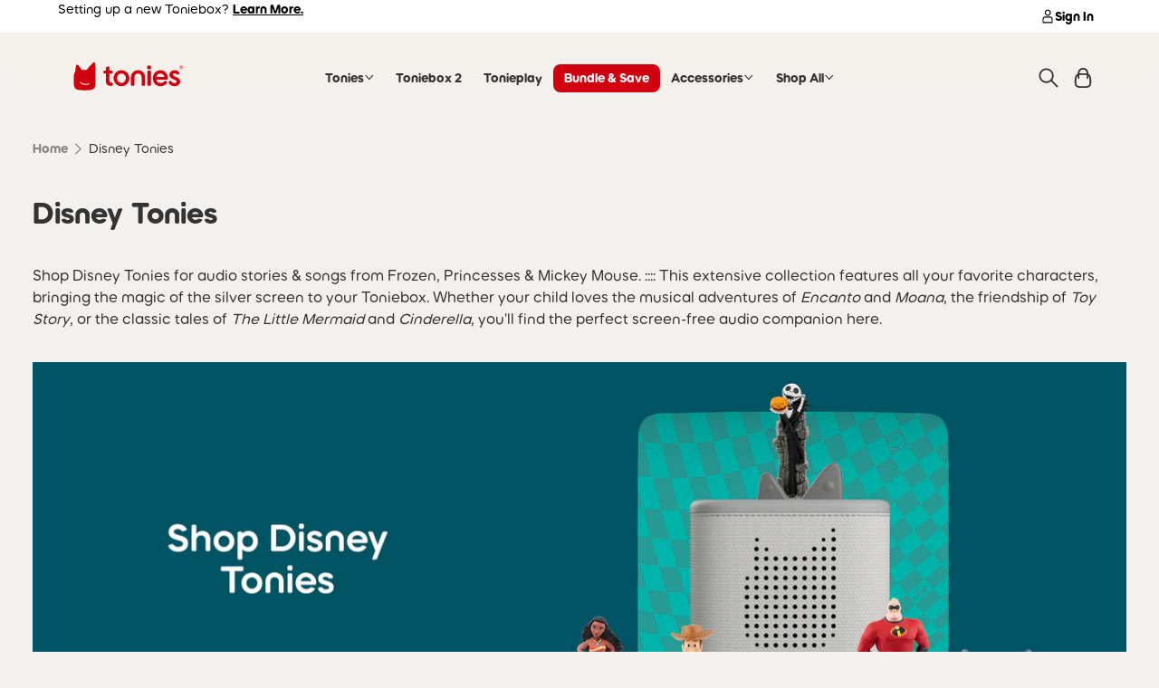

--- FILE ---
content_type: text/css
request_url: https://us.tonies.com/cdn/shop/t/2339/assets/layout.theme.bundle.2eb2f.css?v=182255613039834932051768842159
body_size: 24488
content:
audio-player-element{--button-diameter:2.5rem;--button-played-progress-color:#d2000f;--button-unplayed-progress-color:#666;--button-color:#fff;--button-icon-color:#333;--bar-played-progress-color:#d2000f;--bar-unplayed-progress-color:#33333329;--bar-playhead-color:#d2000f}.audio-player-element{--played-progress-percentage:0%;align-items:center;display:flex;padding-right:1.5rem}audio-player-element[button-only] .audio-player-element{padding-right:0}.audio-player-element__play-button{align-items:center;background:none;border:none;border-radius:0;border-radius:50%;cursor:pointer;display:grid;height:auto;height:var(--button-diameter);justify-items:center;line-height:1;margin:0 2.5rem 0 0;max-width:100%;min-width:0;padding:0;place-items:center;position:relative;width:var(--button-diameter)}audio-player-element[button-only] .audio-player-element__play-button{margin-right:0}.audio-player-element__progress-circle{background:conic-gradient(var(--button-played-progress-color) var(--played-progress-percentage),var(--button-unplayed-progress-color) 0);border-radius:50%;height:var(--button-diameter);position:absolute;transition:background .1s linear;width:var(--button-diameter)}.audio-player-element__progress-circle:before{background-color:var(--button-color);border-radius:50%;bottom:.125rem;content:"";left:.125rem;position:absolute;right:.125rem;top:.125rem}.audio-player-element__pause-icon,.audio-player-element__play-icon{position:relative}.audio-player-element__pause-icon svg,.audio-player-element__play-icon svg{display:block;width:100%}.audio-player-element__pause-icon path,.audio-player-element__play-icon path{fill:var(--button-icon-color)}.audio-player-element__pause-icon{display:none}.audio-player-element__time{font-size:.75rem;font-weight:600;position:absolute}.audio-player-element__time:first-child{left:0;transform:translateX(calc(-100% - .8125rem))}.audio-player-element__time:last-child{right:0;transform:translateX(calc(100% + .8125rem))}.audio-player-element__progress-container{align-items:center;cursor:pointer;display:flex;flex-grow:1;margin-left:.5rem;margin-right:.5rem;padding:.625rem 0;position:relative}audio-player-element[button-only] .audio-player-element__progress-container{display:none}.audio-player-element__progress-bar{appearance:none;background-color:var(--bar-unplayed-progress-color);height:.125rem;position:relative;width:100%}.audio-player-element__progress-bar:before{background-color:var(--bar-played-progress-color);content:"";height:.125rem;left:0;position:absolute;width:var(--played-progress-percentage)}.audio-player-element__playhead{cursor:grab;left:var(--played-progress-percentage);position:absolute;transform:translateX(-50%);transition:left .1s linear;width:1.25rem}.audio-player-element__playhead.is-dragging{cursor:grabbing;transform:translateX(-50%) scale(1.1);transition:none}.audio-player-element__playhead path{fill:var(--bar-playhead-color)}.countdown-timer{display:flex;font-size:.875rem;gap:.5rem}.countdown-timer__unit{align-content:center;background-color:#64646e;background-color:var(--countdown-timer-unit-background-color,#64646e);border-radius:.25rem;height:1.5rem;position:relative;text-align:center;width:2rem}.countdown-timer__value{color:#fff;color:var(--countdown-timer-value-color,#fff)}.countdown-timer__colon{color:#fff;color:var(--countdown-timer-colon-color,#fff);position:absolute;right:-.375rem}.language-selector{background-color:var(--language-selector-background-color);border-radius:.5rem;display:inline-flex;flex-direction:column;position:relative}.language-selector__button{align-items:center;background:none;border:none;border-radius:0;color:var(--language-selector-text-color);cursor:pointer;display:flex;font-size:.875rem;font-weight:700;height:auto;height:2.25rem;line-height:1;margin:0;max-width:100%;min-width:0;padding:0 .5rem}.language-selector__icon{display:flex;margin-right:.25rem}.language-selector__icon *{fill:var(--language-selector-text-color)}.language-selector__current{margin-right:.75rem}.language-selector__chevron{align-items:center;display:flex;height:1rem;margin-left:auto;width:1rem}.language-selector__chevron:after{background-color:currentColor;background-image:none;content:"";display:inline-block;height:inherit;height:.34375rem;-webkit-mask-image:url("data:image/svg+xml;charset=utf-8,%3Csvg xmlns='http://www.w3.org/2000/svg' width='30' height='18' fill='none'%3E%3Cpath fill='%23333' fill-rule='evenodd' d='M1.74 15.425c0 .403.15.806.451 1.114a1.52 1.52 0 0 0 2.182 0L15.87 4.804l11.496 11.735c.603.615 1.58.615 2.183 0a1.6 1.6 0 0 0 0-2.228L16.961 1.461a1.52 1.52 0 0 0-2.183 0L2.19 14.311c-.301.308-.452.71-.452 1.114' clip-rule='evenodd'/%3E%3C/svg%3E");mask-image:url("data:image/svg+xml;charset=utf-8,%3Csvg xmlns='http://www.w3.org/2000/svg' width='30' height='18' fill='none'%3E%3Cpath fill='%23333' fill-rule='evenodd' d='M1.74 15.425c0 .403.15.806.451 1.114a1.52 1.52 0 0 0 2.182 0L15.87 4.804l11.496 11.735c.603.615 1.58.615 2.183 0a1.6 1.6 0 0 0 0-2.228L16.961 1.461a1.52 1.52 0 0 0-2.183 0L2.19 14.311c-.301.308-.452.71-.452 1.114' clip-rule='evenodd'/%3E%3C/svg%3E");-webkit-mask-position:center;mask-position:center;-webkit-mask-repeat:no-repeat;mask-repeat:no-repeat;-webkit-mask-size:contain;mask-size:contain;transform:rotate(180deg);transition:transform .3s ease;width:inherit;width:.693125rem}.language-selector.is-open .language-selector__chevron:after{transform:rotate(0)}.language-selector__dropdown{border-top:1px solid #33333329;display:none;flex-direction:column;gap:.25rem;list-style:none;margin:0;padding:.75rem;width:100%}.language-selector--up .language-selector__dropdown{border-bottom:1px solid #33333329;border-top:none}.language-selector.is-open .language-selector__dropdown{display:flex}.language-selector__option{background:none;border:none;border-radius:0;color:#3333337a;cursor:pointer;font-size:.875rem;font-weight:700;height:auto;line-height:1;line-height:1.44;margin:0;max-width:100%;min-width:0;padding:0}.language-selector__option.is-selected{color:#d2000f}.language-selector--up{flex-direction:column-reverse}.text-expander__preview{display:inline-block}.text-expander__content{display:inline-block;font-size:0;height:0;overflow:hidden;width:0}.text-expander--expanded .text-expander__content{display:inline;font-size:inherit;height:auto;width:auto}.text-expander__toggle{background:none;border:none;color:inherit;cursor:pointer;display:inline-block;font:inherit;padding:0;-webkit-text-decoration:underline;text-decoration:underline}
/*! normalize.css v8.0.1 | MIT License | github.com/necolas/normalize.css */html{line-height:1.15;-webkit-text-size-adjust:100%}body{margin:0}main{display:block}h1{font-size:2em;margin:.67em 0}hr{box-sizing:initial;height:0;overflow:visible}pre{font-family:monospace,monospace;font-size:1em}a{background-color:initial}abbr[title]{border-bottom:none;text-decoration:underline;-webkit-text-decoration:underline dotted;text-decoration:underline dotted}b,strong{font-weight:bolder}code,kbd,samp{font-family:monospace,monospace;font-size:1em}small{font-size:80%}sub,sup{font-size:75%;line-height:0;position:relative;vertical-align:initial}sub{bottom:-.25em}sup{top:-.5em}img{border-style:none}button,input,optgroup,select,textarea{font-family:inherit;font-size:100%;line-height:1.15;margin:0}button,input{overflow:visible}button,select{text-transform:none}[type=button],[type=reset],[type=submit],button{-webkit-appearance:button}[type=button]::-moz-focus-inner,[type=reset]::-moz-focus-inner,[type=submit]::-moz-focus-inner,button::-moz-focus-inner{border-style:none;padding:0}[type=button]:-moz-focusring,[type=reset]:-moz-focusring,[type=submit]:-moz-focusring,button:-moz-focusring{outline:1px dotted ButtonText}fieldset{padding:.35em .75em .625em}legend{box-sizing:border-box;color:inherit;display:table;max-width:100%;padding:0;white-space:normal}progress{vertical-align:initial}textarea{overflow:auto}[type=checkbox],[type=radio]{box-sizing:border-box;padding:0}[type=number]::-webkit-inner-spin-button,[type=number]::-webkit-outer-spin-button{height:auto}[type=search]{-webkit-appearance:textfield;outline-offset:-2px}[type=search]::-webkit-search-decoration{-webkit-appearance:none}::-webkit-file-upload-button{-webkit-appearance:button;font:inherit}details{display:block}summary{display:list-item}[hidden],template{display:none}.skip-link{border:0;height:1px;margin:-1px;overflow:hidden;position:absolute;width:1px;clip:rect(0 0 0 0);background-color:#fff;color:#2e2e2e;padding:5px;white-space:nowrap;z-index:14}.skip-link:active,.skip-link:focus{height:auto;margin:0;overflow:visible;width:auto;clip:auto;white-space:inherit}.skip-destination{border:0;height:1px;margin:-1px;overflow:hidden;padding:0;position:absolute;width:1px;clip:rect(0 0 0 0);white-space:nowrap}[data-aria-hidden=true],[v-cloak]{display:none!important}input[type=button],input[type=reset],input[type=submit]{background:none;border:none;cursor:pointer;height:auto;line-height:1;margin:0;min-height:auto;min-width:auto;padding:0;-webkit-user-select:none;user-select:none;width:auto}input[type=button]:not([class]),input[type=reset]:not([class]),input[type=submit]:not([class]){background-color:#d2000f;border:none;border-radius:1.125rem;color:#fff;display:inline-block;font-family:Wonder,sans-serif;font-size:1.125rem;font-weight:700;height:auto;line-height:2.5rem;margin-bottom:.25rem;padding:.25rem 1.25rem;position:relative;text-align:center;-webkit-text-decoration:none;text-decoration:none;text-transform:capitalize;transition:transform .2s}input[type=button]:not([class]):focus,input[type=button]:not([class]):hover,input[type=reset]:not([class]):focus,input[type=reset]:not([class]):hover,input[type=submit]:not([class]):focus,input[type=submit]:not([class]):hover{transform:translateY(2px)}input[type=button]:not([class]):hover,input[type=reset]:not([class]):hover,input[type=submit]:not([class]):hover{color:#fff;cursor:pointer}input[type=button]:not([class]):active,input[type=reset]:not([class]):active,input[type=submit]:not([class]):active{transform:translateY(4px)}input[type=button]:not([class]):disabled,input[type=reset]:not([class]):disabled,input[type=submit]:not([class]):disabled{cursor:not-allowed;opacity:.75}.button{background-color:#d2000f;border:none;border-radius:1.125rem;color:#fff;display:inline-block;font-family:Wonder,sans-serif;font-size:1.125rem;font-weight:700;height:auto;line-height:2.5rem;margin-bottom:.25rem;padding:.25rem 1.25rem;position:relative;text-align:center;-webkit-text-decoration:none;text-decoration:none;text-transform:capitalize;transition:transform .2s}.button:focus,.button:hover{transform:translateY(2px)}.button:hover{color:#fff;cursor:pointer}.button:active{transform:translateY(4px)}.button:disabled{cursor:not-allowed;opacity:.75}.button--pill{border-radius:2rem}.button--flat-secondary{background-color:#fff;color:#d2000f;height:3rem;text-transform:none}.button--flat-secondary:active,.button--flat-secondary:focus,.button--flat-secondary:hover{color:#d2000f;transform:none}.button--disabled{background-color:#f0f0f1;border-radius:1.15625rem;color:#333;transition:transform .2s}.button--disabled:focus,.button--disabled:hover{color:#333;transform:translateY(2px)}.button--disabled:active{transform:translateY(4px)}.button--disabled-2{background-color:#b2b2b7;box-shadow:none;color:#333;transition:none}.button--disabled-2:hover{color:#333}.button--secondary{background-color:#fff;border-radius:1.15625rem;color:#d2000f;transition:transform .2s}.button--secondary:focus,.button--secondary:hover{color:#d2000f;transform:translateY(2px)}.button--secondary:active{transform:translateY(4px)}.button--small{border-radius:.8125rem;font-family:Wonder,sans-serif;font-size:.75rem;font-weight:500;height:1.625rem;line-height:1.625rem;text-transform:none}.button--big{min-width:16.25rem}@media(min-width:23.4375em){.button--big{min-width:18rem}}@media(min-width:64em){.button--big{min-width:20.75rem}}.button--entry{font-size:.9375rem}.button--dark{background-color:#404040}.button--dark:focus,.button--dark:hover{transform:translateY(2px)}.button--dark:active{transform:translateY(4px)}.button--blue{background-color:#82bedc}.button--blue:focus,.button--blue:hover{transform:translateY(2px)}.button--blue:active{transform:translateY(4px)}.button--purpledot{background-color:#8a18b5;background-color:var(--purpledot-cta-color,#8a18b5)}.button--blue-2{background-color:#2a7dea}.button--berry{background-color:#780050}.button--berry:focus,.button--berry:hover{transform:translateY(2px)}.button--berry:active{transform:translateY(4px)}.button--green{background-color:#afb450}.button--green:focus,.button--green:hover{transform:translateY(2px)}.button--green:active{transform:translateY(4px)}.button--yellow{background-color:#fac800}.button--yellow:focus,.button--yellow:hover{transform:translateY(2px)}.button--yellow:active{transform:translateY(4px)}.button--outline{background-color:#0000;border:.125rem solid #780050;color:#d2000f}.button--outline.button--berry{color:#780050}.button--outline.button--berry path{fill:#780050}.button--outline.button--berry:hover{color:#333}.button--outline.button--berry:hover path{fill:#333}.button--outline:focus,.button--outline:hover{background-color:#0000;border-color:#333}.button svg:not(.svg-reset):not(.added-to-cart-popup__link-icon){position:absolute;right:1.25rem;top:50%;transform:translateY(-50%);fill:#fff;height:16px;width:16px}.button svg:not(.svg-reset):not(.added-to-cart-popup__link-icon) path{fill:#fff}.button--icon-inline svg{margin:0 .5rem .25rem 0;position:static;transform:none;vertical-align:middle}.button--secondary:not(.svg-reset) path{fill:currentcolor}.button--flat{box-shadow:none;text-transform:none}.button--flat:active,.button--flat:focus,.button--flat:hover{box-shadow:none;transform:none}.link{color:#d2000f;font-size:1.125rem}.link:focus,.link:hover{color:#333}.link--primary{background:#0000;border:none;cursor:pointer;font-family:Wonder,sans-serif;padding:0;-webkit-text-decoration:underline;text-decoration:underline}.link--primary:focus,.link--primary:hover{outline:#d2000f}.link--small{font-size:1rem}.input-text-field{background:none;border:none;border-radius:0;border-radius:2.5rem;color:#333;font-family:Wonder,sans-serif;font-size:1rem;height:auto;height:2.5rem;line-height:1;line-height:1.38;margin:0;max-width:100%;min-width:0;padding:.625rem 1rem;width:100%}.input-text-field::placeholder{color:#333}.input-text-field:active,.input-text-field:focus{font-family:Wonder,sans-serif}.button-back{color:#fff;position:relative}.button-back:after{background-color:#333;border-radius:50%;content:"";height:1rem;padding:.125rem .625rem;transform:rotate(-90deg);width:1rem}.button-back__icon{left:50%;position:absolute;top:50%;transform:translate(-50%,-50%)}@-moz-document url-prefix(){button:focus-visible{outline:1px solid #005fcc!important}}.hide{display:none}@media(min-width:23.4375em){.hide-from\@mobile{display:none!important}}@media(max-width:23.4275em){.hide-until\@mobile{display:none!important}}@media(min-width:25.875em){.hide-from\@mobile-l{display:none!important}}@media(max-width:25.865em){.hide-until\@mobile-l{display:none!important}}@media(min-width:30em){.hide-from\@mobile-w{display:none!important}}@media(max-width:29.99em){.hide-until\@mobile-w{display:none!important}}@media(min-width:45em){.hide-from\@tablet{display:none!important}}@media(max-width:44.99em){.hide-until\@tablet{display:none!important}}@media(min-width:60em){.hide-from\@tablet-w{display:none!important}}@media(max-width:59.99em){.hide-until\@tablet-w{display:none!important}}@media(min-width:64em){.hide-from\@laptop-s{display:none!important}}@media(max-width:63.99em){.hide-until\@laptop-s{display:none!important}}@media(min-width:75em){.hide-from\@laptop{display:none!important}}@media(max-width:74.99em){.hide-until\@laptop{display:none!important}}@media(min-width:90em){.hide-from\@laptop-l{display:none!important}}@media(max-width:89.99em){.hide-until\@laptop-l{display:none!important}}@media(min-width:112em){.hide-from\@laptop-xl{display:none!important}}@media(max-width:111.99em){.hide-until\@laptop-xl{display:none!important}}@media(min-width:120em){.hide-from\@hd{display:none!important}}@media(max-width:119.99em){.hide-until\@hd{display:none!important}}@media(min-width:240em){.hide-from\@uhd{display:none!important}}@media(max-width:239.99em){.hide-until\@uhd{display:none!important}}.no-pointer-events{pointer-events:none}.visibility-hidden{visibility:hidden}.content-placeholder{margin:0 auto 1.875rem;min-height:28.5rem;width:100%}.content-placeholder--heading2{margin-bottom:1.125rem;min-height:2rem}@media(min-width:45em){.content-placeholder--heading2{margin-bottom:1.875rem}}.content-placeholder--square{min-height:0;padding-bottom:100%;width:100%}.content-placeholder--tall{min-height:28.125rem}.content-placeholder--line{min-height:1.875rem}.content-placeholder--short{min-height:14.375rem}.content-placeholder--no-margin{margin:0}input:-webkit-autofill,input:-webkit-autofill:active,input:-webkit-autofill:focus,input:-webkit-autofill:hover{box-shadow:inset 0 0 0 1.875rem #fff}input:-webkit-autofill.input-text-field--grey,input:-webkit-autofill:active.input-text-field--grey,input:-webkit-autofill:focus.input-text-field--grey,input:-webkit-autofill:hover.input-text-field--grey{box-shadow:inset 0 0 0 1.875rem #eee}.input-text-field--light{background-color:#fff}.input-text-field--grey{background-color:#eee}.form input[type=search]::-webkit-search-cancel-button,.form input[type=search]::-webkit-search-decoration,.form input[type=search]::-webkit-search-results-button,.form input[type=search]::-webkit-search-results-decoration{display:none}.form input[type=date],.form input[type=email],.form input[type=number],.form input[type=password],.form input[type=tel],.form input[type=text],.form textarea{background:none;border:none;border-radius:0;border-radius:2.5rem;color:#333;font-family:Wonder,sans-serif;font-size:1rem;height:auto;height:2.5rem;line-height:1;line-height:1.38;margin:0;max-width:100%;min-width:0;padding:.625rem 1rem;width:100%}.form input[type=date]::placeholder,.form input[type=email]::placeholder,.form input[type=number]::placeholder,.form input[type=password]::placeholder,.form input[type=tel]::placeholder,.form input[type=text]::placeholder,.form textarea::placeholder{color:#333}.form input[type=date]:active,.form input[type=date]:focus,.form input[type=email]:active,.form input[type=email]:focus,.form input[type=number]:active,.form input[type=number]:focus,.form input[type=password]:active,.form input[type=password]:focus,.form input[type=tel]:active,.form input[type=tel]:focus,.form input[type=text]:active,.form input[type=text]:focus,.form textarea:active,.form textarea:focus{font-family:Wonder,sans-serif}.form input[type=date].input-text-field--light,.form input[type=email].input-text-field--light,.form input[type=number].input-text-field--light,.form input[type=password].input-text-field--light,.form input[type=tel].input-text-field--light,.form input[type=text].input-text-field--light,.form textarea.input-text-field--light{background-color:#fff}.form input[type=date].input-text-field--grey,.form input[type=email].input-text-field--grey,.form input[type=number].input-text-field--grey,.form input[type=password].input-text-field--grey,.form input[type=tel].input-text-field--grey,.form input[type=text].input-text-field--grey,.form textarea.input-text-field--grey{background-color:#eee}.form__label{font-family:Wonder,sans-serif;font-size:.625rem;line-height:1.4;padding-left:1rem}.form__field{position:relative;text-align:left}.form textarea{max-height:20.9375rem;max-width:100%;min-height:20.9375rem;min-width:100%}.form input.has-error{color:#000}@media(max-width:63.99em){.form input.has-error{margin-bottom:1.5625rem}}.form .error-icon{top:50%;transform:translateY(-50%)}.form .error-icon,.form .success-icon{position:absolute;right:1.25rem;transition-property:all 1s;transition-property:transform}.form .success-icon{top:75%;transform:translateY(-75%)}.form input[type=search]{-webkit-appearance:none;border-radius:0}.form input[type=checkbox],.form input[type=radio]{background-clip:content-box;border:1px solid #404040;border-radius:50%;display:inline-block;height:.75rem;margin:.4375em .875em 0 0;padding:.125em;width:.75rem}.form input[type=checkbox]:checked,.form input[type=radio]:checked{background-color:#000}.form input[name=quantity],.form input[name^=updates]{max-width:5.3em}.form select{border:1px solid #404040;color:#333;display:block;font-size:1rem;height:2.65em;line-height:1.65;padding:.5em .75em;width:100%}.form textarea{height:7.25em}.form label:not(.customer-entry__checkbox-label){font-size:.875em;line-height:1.5}.form .customer-entry__checkbox-label{line-height:1.5}.form input.input--error:not(:valid),.form input:invalid:focus,.form select.input--error:not(:valid),.form select:invalid:focus,.form textarea.input--error:not(:valid),.form textarea:invalid:focus{border-color:#000}.form input.input--error:not(:valid)::placeholder,.form input:invalid:focus::placeholder,.form select.input--error:not(:valid)::placeholder,.form select:invalid:focus::placeholder,.form textarea.input--error:not(:valid)::placeholder,.form textarea:invalid:focus::placeholder{color:#000}.form__checkbox--rounded{display:block;margin-bottom:1.25rem;padding-left:2.5rem;position:relative}.form input[type=radio],.form__checkbox--rounded input[type=checkbox]{height:0;opacity:0;position:absolute;width:0}.form input[type=radio]:checked+label:before,.form__checkbox--rounded input[type=checkbox]:checked+label:before{background-color:#d2000f;box-shadow:none}.form input[type=radio]:checked:focus+label,.form input[type=radio]:checked:focus+label:after,.form__checkbox--rounded input[type=checkbox]:checked:focus+label,.form__checkbox--rounded input[type=checkbox]:checked:focus+label:after{box-shadow:none}.form input[type=radio]+label,.form__checkbox--rounded input[type=checkbox]+label{cursor:pointer;font-family:Wonder,sans-serif;font-size:.8125rem;position:relative;-webkit-user-select:none;user-select:none}.form input[type=radio]+label:after,.form input[type=radio]+label:before,.form__checkbox--rounded input[type=checkbox]+label:after,.form__checkbox--rounded input[type=checkbox]+label:before{background:#e6e6e8;border-radius:50%;content:"";display:inline-block;height:1.4375rem;left:-2.1875rem;position:absolute;transition:background-color .2s,opacity .2s;width:1.4375rem}.form input[type=radio]+label:after,.form__checkbox--rounded input[type=checkbox]+label:after{background:#0000;box-shadow:0 0 3px #d2000f;opacity:0}.form input[type=radio]+label:focus+label:after,.form input[type=radio]+label:hover+label:after,.form__checkbox--rounded input[type=checkbox]+label:focus+label:after,.form__checkbox--rounded input[type=checkbox]+label:hover+label:after{opacity:1}.form__input[type=email],.form__input[type=password],.form__input[type=text]{border:1.5px solid #e6e6e8;border-radius:.375rem;color:#333;font-family:Wonder,sans-serif;font-size:.8125rem;height:3.5rem;line-height:normal;max-width:none}.form__input:focus{border:1.5px solid #333;color:#64646e}.form__input.has-error::placeholder,.form__input::placeholder{color:#64646e}.form__input[type=checkbox]{appearance:none;background:#fff;border:1.5px solid #e6e6e8;border-radius:.1875rem;height:1rem;margin:0 .5rem 0 0;width:1.0625rem}.form__input[type=checkbox].has-error{border:1.5px solid #000}.form__link-wrapper{display:block}.form__input[type=checkbox]:checked{border:1.5px solid #64646e}.form__input[type=checkbox]:checked:after{background-color:#64646e;background-image:var(--image);background-position-x:.0625rem;background-position-y:.0625rem;background-repeat:no-repeat;background-size:.8125rem;border-radius:.1875rem;content:"";display:inline-block;height:1rem;left:0;position:absolute;top:0;visibility:visible;width:1rem}.form__link{color:#333;display:block;font-family:Wonder,sans-serif;font-size:.75rem;line-height:1.5}.form__link:hover{color:#d2000f}.form .collection__filter input[type=checkbox]+label{border:1px solid #0000}.form .collection__filter input[type=checkbox]:focus+label,.form .collection__filter input[type=checkbox]:hover+label{border:1px solid #d2000f}.form__checkbox--label-inside{display:inline-block;margin-right:1rem;padding-left:0}.form__checkbox--label-inside input[type=checkbox]+label{background:#e6e6e8;border:1px solid #0000;border-radius:1.375rem;display:inline-block;height:2.5rem;line-height:2.5rem;min-width:4.6875rem;padding:0 .625rem;text-align:center;transition:background-color .2s}.form__checkbox--label-inside input[type=checkbox]+label:after,.form__checkbox--label-inside input[type=checkbox]+label:before{display:none}.form__checkbox--label-inside input[type=checkbox]:checked+label{background-color:#d2000f;color:#fff}.form__checkbox--label-inside input[type=checkbox]:focus+label,.form__checkbox--label-inside input[type=checkbox]:hover+label{border:1px solid #d2000f}.form__link-toggle{-webkit-text-decoration:none;text-decoration:none}.customer-entry .form textarea,.customer-entry .form__input[type=email],.customer-entry .form__input[type=password],.customer-entry .form__input[type=text],.form .customer-entry textarea,.form .customer-entry__input[type=email],.form .customer-entry__input[type=password],.form .customer-entry__input[type=text]{border:1.5px solid #e6e6e8;border-radius:.375rem;color:#333;font-family:Wonder,sans-serif;font-size:.8125rem;height:3.5rem;line-height:normal;max-width:none}.customer-entry .form__input:focus,.form .customer-entry__input:focus{border:1.5px solid #333;color:#64646e}.customer-entry .form__input.has-error::placeholder,.customer-entry .form__input::placeholder,.form .customer-entry__input.has-error::placeholder,.form .customer-entry__input::placeholder{color:#64646e}.customer-entry .form textarea,.customer-entry .form__input[type=checkbox],.form .customer-entry textarea,.form .customer-entry__input[type=checkbox]{-moz-appearance:none;-webkit-appearance:none;-o-appearance:none;background:#fff;border:1.5px solid #e6e6e8;border-radius:.1875rem;cursor:pointer;height:1rem;margin:0 .5rem 0 0;width:1.0625rem}.customer-entry .form textarea,.form .customer-entry textarea{border-radius:.375rem}.customer-entry .form__input--small[type=email],.customer-entry .form__input--small[type=text],.form .customer-entry__input--small[type=email],.form .customer-entry__input--small[type=text]{height:3rem}.customer-entry .form__link-wrapper,.form .customer-entry__link-wrapper{display:block}.customer-entry .form__input[type=checkbox]:checked,.form .customer-entry__input[type=checkbox]:checked{border:1.5px solid #64646e}.customer-entry .form__input[type=checkbox]:checked:after,.form .customer-entry__input[type=checkbox]:checked:after{background-color:#64646e;background-image:var(--image);background-position-x:.0625rem;background-position-y:.0625rem;background-repeat:no-repeat;background-size:.8125rem;border-radius:.1875rem;content:"";display:inline-block;height:1rem;left:0;position:absolute;top:0;visibility:visible;width:1rem}.customer-entry .form__link,.form .customer-entry__link{color:#333;display:block;font-family:Wonder,sans-serif;font-size:.75rem;line-height:1.5}.customer-entry .form__link:hover,.form .customer-entry__link:hover{color:#d2000f}.customer-entry .form__link-toggle,.form .customer-entry__link-toggle{-webkit-text-decoration:none;text-decoration:none}.form__field{margin-bottom:1em}.form__field .hidden{opacity:0;position:absolute}.form__field.form__field--checkbox{display:flex;margin-bottom:.625em}.form__field.form__field--checkbox input{flex:0 0 auto}.form__field.form__field--checkbox label{flex:1 1 auto}.form__field--quantity{display:none}.form__field--quantity input[type=number]{background-color:#0000;border:none;color:#333;font-family:Wonder,sans-serif;font-size:.875rem;height:100%;padding:0}.form__field .error-message{color:#d2000f;display:block;font-family:Wonder,sans-serif;font-size:.625rem;margin-top:-.9375rem;opacity:1;padding-left:1rem;pointer-events:auto;text-align:left}@media(min-width:64em){.form__field .error-message{margin-top:8px}}.form__actions{margin-top:1rem}.form__actions .swym-button-bar{display:none}.form__actions .button{width:100%}.form__actions .button.out-of-stock__cta{background-color:#b2b2b7;box-shadow:0 4px 0 0 #333;color:#333}.form__actions .button.out-of-stock__cta:focus,.form__actions .button.out-of-stock__cta:hover{background-color:#b2b2b7;box-shadow:0 2px 0 0 #333;color:#333}.form__actions .button.out-of-stock__cta svg *{fill:#333!important}.form__actions .button--dark:hover{background-color:#780050}.field__max-length{font-size:12px;position:absolute;right:0;top:4px}.field__max-length--error{color:#d2000f}.heading1,h1{font-family:Wonder,sans-serif;font-size:1.5rem;font-weight:700;letter-spacing:.064375rem;line-height:2.04}@media(min-width:45em){.heading1,h1{font-size:2rem;letter-spacing:normal;line-height:normal}}.heading2,h2{font-family:Wonder,sans-serif;font-size:1.375rem;font-weight:700;line-height:1.27}@media(min-width:45em){.heading2,h2{font-size:1.75rem;line-height:normal}}.heading3,h3{font-family:Wonder,sans-serif;font-size:1.25rem}@media(min-width:45em){.heading3,h3{font-size:1.5rem;line-height:normal}}.heading4,h4{font-family:Wonder,sans-serif;font-size:.875rem}@media(min-width:45em){.heading4,h4{font-family:Wonder,sans-serif;font-size:1.25rem;font-weight:700;line-height:normal}}.heading5,h5{color:#64646e;font-family:Wonder,sans-serif;font-size:.75rem}@media(min-width:45em){.heading5,h5{font-family:Wonder,sans-serif;font-size:1rem;font-weight:700;line-height:normal}}.heading6,h6{font-family:Wonder,sans-serif;font-size:.75em}.icon{height:2.1875rem;width:1.5rem}.icon,.icon:after{display:inline-block}.icon:after{background-color:currentColor;background-image:none;content:"";height:inherit;-webkit-mask-image:url("data:image/svg+xml;charset=utf-8,%3Csvg xmlns='http://www.w3.org/2000/svg' width='24' height='25' fill='none'%3E%3Ccircle cx='12' cy='12.214' r='11' stroke='%23333' stroke-width='2'/%3E%3C/svg%3E");mask-image:url("data:image/svg+xml;charset=utf-8,%3Csvg xmlns='http://www.w3.org/2000/svg' width='24' height='25' fill='none'%3E%3Ccircle cx='12' cy='12.214' r='11' stroke='%23333' stroke-width='2'/%3E%3C/svg%3E");-webkit-mask-position:center;mask-position:center;-webkit-mask-repeat:no-repeat;mask-repeat:no-repeat;-webkit-mask-size:contain;mask-size:contain;width:inherit}@media(min-width:64em){.icon{width:2.6875rem}}.icon--small{width:.9375rem}@media(min-width:64em){.icon--small{width:1.25rem}}.icon--shop-all:after{-webkit-mask-image:url("data:image/svg+xml;charset=utf-8,%3Csvg xmlns='http://www.w3.org/2000/svg' width='28' height='31' class='site-linklist__icon'%3E%3Cpath fill='%23333' fill-rule='evenodd' d='M14.199 2.177a.99.99 0 0 1 .79.31L25.741 13.24c.858.858 1.33 2 1.33 3.213a4.52 4.52 0 0 1-1.33 3.214l-7.8 7.799a4.5 4.5 0 0 1-3.212 1.33 4.52 4.52 0 0 1-3.214-1.33L.735 16.685a.97.97 0 0 1-.284-.723L.837 5.234A2.785 2.785 0 0 1 3.51 2.562c4.711-.167 10.28-.367 10.69-.385zm-.317 1.952q-.337.02-.772.034l-9.532.342a.83.83 0 0 0-.798.799l-.37 10.305L12.89 26.09a2.6 2.6 0 0 0 1.84.762 2.58 2.58 0 0 0 1.838-.762l7.8-7.799c.49-.491.76-1.144.76-1.839 0-.694-.27-1.347-.76-1.838zm5.523 10.093a.972.972 0 1 1 1.374 1.375l-6.905 6.905a.97.97 0 0 1-1.375 0 .97.97 0 0 1 0-1.375zm-4.124-4.124a.972.972 0 1 1 1.374 1.375L9.75 18.378a.97.97 0 0 1-1.374 0 .97.97 0 0 1 0-1.375zM6.409 8.132a1.629 1.629 0 0 1 2.302 2.302 1.627 1.627 0 1 1-2.302-2.302'/%3E%3C/svg%3E");mask-image:url("data:image/svg+xml;charset=utf-8,%3Csvg xmlns='http://www.w3.org/2000/svg' width='28' height='31' class='site-linklist__icon'%3E%3Cpath fill='%23333' fill-rule='evenodd' d='M14.199 2.177a.99.99 0 0 1 .79.31L25.741 13.24c.858.858 1.33 2 1.33 3.213a4.52 4.52 0 0 1-1.33 3.214l-7.8 7.799a4.5 4.5 0 0 1-3.212 1.33 4.52 4.52 0 0 1-3.214-1.33L.735 16.685a.97.97 0 0 1-.284-.723L.837 5.234A2.785 2.785 0 0 1 3.51 2.562c4.711-.167 10.28-.367 10.69-.385zm-.317 1.952q-.337.02-.772.034l-9.532.342a.83.83 0 0 0-.798.799l-.37 10.305L12.89 26.09a2.6 2.6 0 0 0 1.84.762 2.58 2.58 0 0 0 1.838-.762l7.8-7.799c.49-.491.76-1.144.76-1.839 0-.694-.27-1.347-.76-1.838zm5.523 10.093a.972.972 0 1 1 1.374 1.375l-6.905 6.905a.97.97 0 0 1-1.375 0 .97.97 0 0 1 0-1.375zm-4.124-4.124a.972.972 0 1 1 1.374 1.375L9.75 18.378a.97.97 0 0 1-1.374 0 .97.97 0 0 1 0-1.375zM6.409 8.132a1.629 1.629 0 0 1 2.302 2.302 1.627 1.627 0 1 1-2.302-2.302'/%3E%3C/svg%3E")}.icon--shop-all:after,.icon--tonies:after{background-color:currentColor;background-image:none;content:"";display:inline-block;height:inherit;-webkit-mask-position:center;mask-position:center;-webkit-mask-repeat:no-repeat;mask-repeat:no-repeat;-webkit-mask-size:contain;mask-size:contain;width:inherit}.icon--tonies:after{-webkit-mask-image:url("data:image/svg+xml;charset=utf-8,%3Csvg xmlns='http://www.w3.org/2000/svg' width='28' height='37' class='{{ svg_class }}'%3E%3Cg fill='%23333' fill-rule='evenodd'%3E%3Cpath d='M10.889 16.349c-.573 0-1.037.687-1.037 1.534 0 .846.464 1.533 1.037 1.533s1.037-.687 1.037-1.533c0-.847-.464-1.534-1.037-1.534m10.056 0c-.573 0-1.037.687-1.037 1.534 0 .846.464 1.533 1.037 1.533s1.037-.687 1.037-1.533c0-.847-.464-1.534-1.037-1.534m-3.565 5.493a.49.49 0 0 0-.653.202c-.014.027-.36.641-1.374.641-1.042 0-1.644-1.003-1.654-1.02a.484.484 0 0 0-.84.483c.034.062.879 1.507 2.494 1.507 1.634 0 2.214-1.122 2.238-1.17a.48.48 0 0 0-.212-.643'/%3E%3Cpath d='M24.665 16.057v4.193c0 2.3-1.166 3.636-2.333 4.397-.993.647-2.171.947-3.356.947H12.76c-5.546 0-5.614-5.547-5.614-5.547v-3.855c0-3.923 3.517-4.532 3.517-4.532.627 1.377 1.691 1.931 2.414 2.153.22.067.388-.192.245-.372-.758-.957-.9-2.187-.9-2.187l.138.043c.45.138.872.356 1.235.653 2.949 2.41 5.908 2.539 7.437 2.393.303-.03.408-.397.181-.6a2.1 2.1 0 0 1-.52-.749c-.049-.12.045-.256.176-.256 3.79.017 3.596 3.319 3.596 3.319m1.691-5.93V3.272c0-3.213-1.803-1.263-1.803-1.263L18.96 8.052h-7.667s-1.6-1.91-2.975-3.607c-1.73-2.137-2.074-.271-2.074-.271l-.54 5.773a3.3 3.3 0 0 0-.843.689 2.16 2.16 0 0 0-.51 1.428v8.705c0 4.78 3.608 5.857 4.78 6.043 1.442.23.72 1.172.72 1.172s-1.442 1.804-2.525 2.887-2.074 0-2.074 0l-1.804-3.157 1.353-1.353c.72-1.037-.392-1.181-.631-1.173-.31.011-1.083.271-1.083.271 0-.992-.901-2.616-1.893-2.255-.615.224-.676 1.174-.633 1.865.026.427.126.842.292 1.236.425 1 1.488 3.395 2.866 5.738 1.804 3.067 4.51.811 4.51.811l3.246-3.788-1.804 6.765h12.266l-2.255-7.937c5.863 0 6.855-4.6 6.855-4.6s.902-8.116.902-10.281-1.083-2.886-1.083-2.886'/%3E%3C/g%3E%3C/svg%3E");mask-image:url("data:image/svg+xml;charset=utf-8,%3Csvg xmlns='http://www.w3.org/2000/svg' width='28' height='37' class='{{ svg_class }}'%3E%3Cg fill='%23333' fill-rule='evenodd'%3E%3Cpath d='M10.889 16.349c-.573 0-1.037.687-1.037 1.534 0 .846.464 1.533 1.037 1.533s1.037-.687 1.037-1.533c0-.847-.464-1.534-1.037-1.534m10.056 0c-.573 0-1.037.687-1.037 1.534 0 .846.464 1.533 1.037 1.533s1.037-.687 1.037-1.533c0-.847-.464-1.534-1.037-1.534m-3.565 5.493a.49.49 0 0 0-.653.202c-.014.027-.36.641-1.374.641-1.042 0-1.644-1.003-1.654-1.02a.484.484 0 0 0-.84.483c.034.062.879 1.507 2.494 1.507 1.634 0 2.214-1.122 2.238-1.17a.48.48 0 0 0-.212-.643'/%3E%3Cpath d='M24.665 16.057v4.193c0 2.3-1.166 3.636-2.333 4.397-.993.647-2.171.947-3.356.947H12.76c-5.546 0-5.614-5.547-5.614-5.547v-3.855c0-3.923 3.517-4.532 3.517-4.532.627 1.377 1.691 1.931 2.414 2.153.22.067.388-.192.245-.372-.758-.957-.9-2.187-.9-2.187l.138.043c.45.138.872.356 1.235.653 2.949 2.41 5.908 2.539 7.437 2.393.303-.03.408-.397.181-.6a2.1 2.1 0 0 1-.52-.749c-.049-.12.045-.256.176-.256 3.79.017 3.596 3.319 3.596 3.319m1.691-5.93V3.272c0-3.213-1.803-1.263-1.803-1.263L18.96 8.052h-7.667s-1.6-1.91-2.975-3.607c-1.73-2.137-2.074-.271-2.074-.271l-.54 5.773a3.3 3.3 0 0 0-.843.689 2.16 2.16 0 0 0-.51 1.428v8.705c0 4.78 3.608 5.857 4.78 6.043 1.442.23.72 1.172.72 1.172s-1.442 1.804-2.525 2.887-2.074 0-2.074 0l-1.804-3.157 1.353-1.353c.72-1.037-.392-1.181-.631-1.173-.31.011-1.083.271-1.083.271 0-.992-.901-2.616-1.893-2.255-.615.224-.676 1.174-.633 1.865.026.427.126.842.292 1.236.425 1 1.488 3.395 2.866 5.738 1.804 3.067 4.51.811 4.51.811l3.246-3.788-1.804 6.765h12.266l-2.255-7.937c5.863 0 6.855-4.6 6.855-4.6s.902-8.116.902-10.281-1.083-2.886-1.083-2.886'/%3E%3C/g%3E%3C/svg%3E")}.icon--how-it-works:after{-webkit-mask-image:url("data:image/svg+xml;charset=utf-8,%3Csvg xmlns='http://www.w3.org/2000/svg' width='28' height='35' class='{{ svg_class }}'%3E%3Cg fill='%23333' fill-rule='evenodd'%3E%3Cpath d='M24.707 29.538a2 2 0 0 1-1.998 1.998H4.892a2 2 0 0 1-1.998-1.998V12.652a2 2 0 0 1 1.998-1.998H22.71a2 2 0 0 1 1.998 1.998v16.885zM22.71 8.711h-.805V4.522c0-1.342-.659-1.44-1.186-1.303a2 2 0 0 0-.882.516L14.684 8.71h-2.968L8.138 5.134c-.353-.353-.716-.37-1.025-.262-.49.17-.809.647-.842 1.165l-.173 2.675H4.892a3.94 3.94 0 0 0-3.942 3.94v16.885a3.94 3.94 0 0 0 3.942 3.942H22.71a3.94 3.94 0 0 0 3.942-3.942V12.652A3.94 3.94 0 0 0 22.71 8.71z'/%3E%3Cpath d='m18.175 14.153-3.256 3.255h-2.916s-1.22-1.356-1.83-2.102l-.019-.022c-.431-.51-1.273-.188-1.304.48l-.102 2.186c-.88 0-.813.95-.813.95v5.872a2.47 2.47 0 0 0 2.47 2.47h6.522a2.47 2.47 0 0 0 2.469-2.47v-9.804c0-2.075-1.221-.814-1.221-.814'/%3E%3C/g%3E%3C/svg%3E");mask-image:url("data:image/svg+xml;charset=utf-8,%3Csvg xmlns='http://www.w3.org/2000/svg' width='28' height='35' class='{{ svg_class }}'%3E%3Cg fill='%23333' fill-rule='evenodd'%3E%3Cpath d='M24.707 29.538a2 2 0 0 1-1.998 1.998H4.892a2 2 0 0 1-1.998-1.998V12.652a2 2 0 0 1 1.998-1.998H22.71a2 2 0 0 1 1.998 1.998v16.885zM22.71 8.711h-.805V4.522c0-1.342-.659-1.44-1.186-1.303a2 2 0 0 0-.882.516L14.684 8.71h-2.968L8.138 5.134c-.353-.353-.716-.37-1.025-.262-.49.17-.809.647-.842 1.165l-.173 2.675H4.892a3.94 3.94 0 0 0-3.942 3.94v16.885a3.94 3.94 0 0 0 3.942 3.942H22.71a3.94 3.94 0 0 0 3.942-3.942V12.652A3.94 3.94 0 0 0 22.71 8.71z'/%3E%3Cpath d='m18.175 14.153-3.256 3.255h-2.916s-1.22-1.356-1.83-2.102l-.019-.022c-.431-.51-1.273-.188-1.304.48l-.102 2.186c-.88 0-.813.95-.813.95v5.872a2.47 2.47 0 0 0 2.47 2.47h6.522a2.47 2.47 0 0 0 2.469-2.47v-9.804c0-2.075-1.221-.814-1.221-.814'/%3E%3C/g%3E%3C/svg%3E")}.icon--bundle:after,.icon--how-it-works:after{background-color:currentColor;background-image:none;content:"";display:inline-block;height:inherit;-webkit-mask-position:center;mask-position:center;-webkit-mask-repeat:no-repeat;mask-repeat:no-repeat;-webkit-mask-size:contain;mask-size:contain;width:inherit}.icon--bundle:after{-webkit-mask-image:url("data:image/svg+xml;charset=utf-8,%3Csvg xmlns='http://www.w3.org/2000/svg' width='28' height='30' fill='none'%3E%3Cpath fill='%23333' d='M6.309 5.707A6.316 6.316 0 0 0 0 12.015a6.316 6.316 0 0 0 6.309 6.308 6.313 6.313 0 0 0 6.308-6.308 6.313 6.313 0 0 0-6.308-6.308m0 10.639a4.336 4.336 0 0 1-4.331-4.331 4.336 4.336 0 0 1 4.33-4.33 4.336 4.336 0 0 1 4.331 4.33 4.336 4.336 0 0 1-4.33 4.331M27.049.95a.99.99 0 0 0-1.513-.8L16.26 5.972a.99.99 0 0 0 .06 1.71L26 12.802c.143.074.301.114.464.114.183 0 .366-.05.524-.153a.99.99 0 0 0 .465-.876L27.05.941zM24.418 18.541a.996.996 0 0 0-1.088-.885l-9.408.96a.99.99 0 0 0-.885 1.082l.96 9.408c.049.51.479.89.983.89q.053.001.104-.005l9.408-.959a.97.97 0 0 0 .668-.36 1 1 0 0 0 .217-.728l-.959-9.408zm-8.548 9.384-.756-7.441 7.44-.757.757 7.441z'/%3E%3C/svg%3E");mask-image:url("data:image/svg+xml;charset=utf-8,%3Csvg xmlns='http://www.w3.org/2000/svg' width='28' height='30' fill='none'%3E%3Cpath fill='%23333' d='M6.309 5.707A6.316 6.316 0 0 0 0 12.015a6.316 6.316 0 0 0 6.309 6.308 6.313 6.313 0 0 0 6.308-6.308 6.313 6.313 0 0 0-6.308-6.308m0 10.639a4.336 4.336 0 0 1-4.331-4.331 4.336 4.336 0 0 1 4.33-4.33 4.336 4.336 0 0 1 4.331 4.33 4.336 4.336 0 0 1-4.33 4.331M27.049.95a.99.99 0 0 0-1.513-.8L16.26 5.972a.99.99 0 0 0 .06 1.71L26 12.802c.143.074.301.114.464.114.183 0 .366-.05.524-.153a.99.99 0 0 0 .465-.876L27.05.941zM24.418 18.541a.996.996 0 0 0-1.088-.885l-9.408.96a.99.99 0 0 0-.885 1.082l.96 9.408c.049.51.479.89.983.89q.053.001.104-.005l9.408-.959a.97.97 0 0 0 .668-.36 1 1 0 0 0 .217-.728l-.959-9.408zm-8.548 9.384-.756-7.441 7.44-.757.757 7.441z'/%3E%3C/svg%3E")}.icon--subscribe:after{-webkit-mask-image:url("data:image/svg+xml;charset=utf-8,%3Csvg xmlns='http://www.w3.org/2000/svg' width='30' height='29' fill='none'%3E%3Cg clip-path='url(%23a)'%3E%3Cpath fill='%23333' d='M24.15 3.75H22.1V2c0-.55-.45-1-1-1s-1 .45-1 1v1.75H9.6V2c0-.55-.45-1-1-1s-1 .45-1 1v1.75H6.15c-2.76 0-5 2.24-5 5v14c0 2.76 2.24 5 5 5h18c2.76 0 5-2.24 5-5v-14c0-2.76-2.24-5-5-5m0 22h-18c-1.65 0-3-1.35-3-3v-9.31h24v9.31c0 1.65-1.35 3-3 3'/%3E%3C/g%3E%3Cdefs%3E%3CclipPath id='a'%3E%3Cpath fill='%23fff' d='M1.15 1h28v26.75h-28z'/%3E%3C/clipPath%3E%3C/defs%3E%3C/svg%3E");mask-image:url("data:image/svg+xml;charset=utf-8,%3Csvg xmlns='http://www.w3.org/2000/svg' width='30' height='29' fill='none'%3E%3Cg clip-path='url(%23a)'%3E%3Cpath fill='%23333' d='M24.15 3.75H22.1V2c0-.55-.45-1-1-1s-1 .45-1 1v1.75H9.6V2c0-.55-.45-1-1-1s-1 .45-1 1v1.75H6.15c-2.76 0-5 2.24-5 5v14c0 2.76 2.24 5 5 5h18c2.76 0 5-2.24 5-5v-14c0-2.76-2.24-5-5-5m0 22h-18c-1.65 0-3-1.35-3-3v-9.31h24v9.31c0 1.65-1.35 3-3 3'/%3E%3C/g%3E%3Cdefs%3E%3CclipPath id='a'%3E%3Cpath fill='%23fff' d='M1.15 1h28v26.75h-28z'/%3E%3C/clipPath%3E%3C/defs%3E%3C/svg%3E")}.icon--default-menu:after,.icon--subscribe:after{background-color:currentColor;background-image:none;content:"";display:inline-block;height:inherit;-webkit-mask-position:center;mask-position:center;-webkit-mask-repeat:no-repeat;mask-repeat:no-repeat;-webkit-mask-size:contain;mask-size:contain;width:inherit}.icon--default-menu:after{-webkit-mask-image:url("data:image/svg+xml;charset=utf-8,%3Csvg xmlns='http://www.w3.org/2000/svg' width='24' height='25' fill='none'%3E%3Ccircle cx='12' cy='12.214' r='11' stroke='%23333' stroke-width='2'/%3E%3C/svg%3E");mask-image:url("data:image/svg+xml;charset=utf-8,%3Csvg xmlns='http://www.w3.org/2000/svg' width='24' height='25' fill='none'%3E%3Ccircle cx='12' cy='12.214' r='11' stroke='%23333' stroke-width='2'/%3E%3C/svg%3E")}.icon--menu:after{-webkit-mask-image:url("data:image/svg+xml;charset=utf-8,%3Csvg xmlns='http://www.w3.org/2000/svg' width='24' height='17' fill='none'%3E%3Cpath stroke='%23333' d='M0 .5h24M0 8.5h24M0 16.5h24'/%3E%3C/svg%3E");mask-image:url("data:image/svg+xml;charset=utf-8,%3Csvg xmlns='http://www.w3.org/2000/svg' width='24' height='17' fill='none'%3E%3Cpath stroke='%23333' d='M0 .5h24M0 8.5h24M0 16.5h24'/%3E%3C/svg%3E")}.icon--close:after,.icon--menu:after{background-color:currentColor;background-image:none;content:"";display:inline-block;height:inherit;-webkit-mask-position:center;mask-position:center;-webkit-mask-repeat:no-repeat;mask-repeat:no-repeat;-webkit-mask-size:contain;mask-size:contain;width:inherit}.icon--close:after{-webkit-mask-image:url("data:image/svg+xml;charset=utf-8,%3Csvg xmlns='http://www.w3.org/2000/svg' width='40' height='40' fill='none'%3E%3Cpath fill='%23333' d='M34.06 5.94a1.49 1.49 0 0 0-2.12 0L20 17.88 8.06 5.94a1.49 1.49 0 0 0-2.12 0c-.58.59-.59 1.54 0 2.12L17.88 20 5.94 31.94a1.49 1.49 0 0 0 0 2.12c.29.29.68.44 1.06.44s.77-.15 1.06-.44L20 22.12l11.94 11.94c.29.29.68.44 1.06.44s.77-.15 1.06-.44c.59-.59.59-1.54 0-2.12L22.12 20 34.06 8.06c.59-.59.59-1.54 0-2.12'/%3E%3C/svg%3E");mask-image:url("data:image/svg+xml;charset=utf-8,%3Csvg xmlns='http://www.w3.org/2000/svg' width='40' height='40' fill='none'%3E%3Cpath fill='%23333' d='M34.06 5.94a1.49 1.49 0 0 0-2.12 0L20 17.88 8.06 5.94a1.49 1.49 0 0 0-2.12 0c-.58.59-.59 1.54 0 2.12L17.88 20 5.94 31.94a1.49 1.49 0 0 0 0 2.12c.29.29.68.44 1.06.44s.77-.15 1.06-.44L20 22.12l11.94 11.94c.29.29.68.44 1.06.44s.77-.15 1.06-.44c.59-.59.59-1.54 0-2.12L22.12 20 34.06 8.06c.59-.59.59-1.54 0-2.12'/%3E%3C/svg%3E")}.icon--plus:after{-webkit-mask-image:url("data:image/svg+xml;charset=utf-8,%3Csvg xmlns='http://www.w3.org/2000/svg' width='40' height='40' fill='none'%3E%3Cpath fill='%23333' d='M34.5 20c0-.83-.67-1.5-1.5-1.5H21.5V7c0-.83-.67-1.5-1.5-1.5s-1.5.67-1.5 1.5v11.5H7c-.83 0-1.5.67-1.5 1.5s.67 1.5 1.5 1.5h11.5V33c0 .83.67 1.5 1.5 1.5s1.5-.67 1.5-1.5V21.5H33c.83 0 1.5-.67 1.5-1.5'/%3E%3C/svg%3E");mask-image:url("data:image/svg+xml;charset=utf-8,%3Csvg xmlns='http://www.w3.org/2000/svg' width='40' height='40' fill='none'%3E%3Cpath fill='%23333' d='M34.5 20c0-.83-.67-1.5-1.5-1.5H21.5V7c0-.83-.67-1.5-1.5-1.5s-1.5.67-1.5 1.5v11.5H7c-.83 0-1.5.67-1.5 1.5s.67 1.5 1.5 1.5h11.5V33c0 .83.67 1.5 1.5 1.5s1.5-.67 1.5-1.5V21.5H33c.83 0 1.5-.67 1.5-1.5'/%3E%3C/svg%3E")}.icon--account:after,.icon--plus:after{background-color:currentColor;background-image:none;content:"";display:inline-block;height:inherit;-webkit-mask-position:center;mask-position:center;-webkit-mask-repeat:no-repeat;mask-repeat:no-repeat;-webkit-mask-size:contain;mask-size:contain;width:inherit}.icon--account:after{-webkit-mask-image:url("data:image/svg+xml;charset=utf-8,%3Csvg xmlns='http://www.w3.org/2000/svg' width='40' height='40' fill='none' class='svg_class'%3E%3Cpath fill='%23333' d='M20.5 18.5c4.69 0 8.5-3.81 8.5-8.5s-3.81-8.5-8.5-8.5S12 5.31 12 10s3.81 8.5 8.5 8.5m0-14c3.03 0 5.5 2.47 5.5 5.5s-2.47 5.5-5.5 5.5A5.51 5.51 0 0 1 15 10c0-3.03 2.47-5.5 5.5-5.5M7.5 38.5h25c.83 0 1.5-.67 1.5-1.5v-9c0-4.77-3.1-7.5-8.5-7.5h-11C9.1 20.5 6 23.23 6 28v9c0 .83.67 1.5 1.5 1.5M9 28c0-1.93.57-4.5 5.5-4.5h11c4.93 0 5.5 2.57 5.5 4.5v7.5H9z'/%3E%3C/svg%3E");mask-image:url("data:image/svg+xml;charset=utf-8,%3Csvg xmlns='http://www.w3.org/2000/svg' width='40' height='40' fill='none' class='svg_class'%3E%3Cpath fill='%23333' d='M20.5 18.5c4.69 0 8.5-3.81 8.5-8.5s-3.81-8.5-8.5-8.5S12 5.31 12 10s3.81 8.5 8.5 8.5m0-14c3.03 0 5.5 2.47 5.5 5.5s-2.47 5.5-5.5 5.5A5.51 5.51 0 0 1 15 10c0-3.03 2.47-5.5 5.5-5.5M7.5 38.5h25c.83 0 1.5-.67 1.5-1.5v-9c0-4.77-3.1-7.5-8.5-7.5h-11C9.1 20.5 6 23.23 6 28v9c0 .83.67 1.5 1.5 1.5M9 28c0-1.93.57-4.5 5.5-4.5h11c4.93 0 5.5 2.57 5.5 4.5v7.5H9z'/%3E%3C/svg%3E")}.icon--account-logged-out:after{-webkit-mask-image:url("data:image/svg+xml;charset=utf-8,%3Csvg xmlns='http://www.w3.org/2000/svg' width='40' height='40' fill='none' class='svg_class'%3E%3Cpath fill='%23333' d='M17.94 38.06c.29.29.68.44 1.06.44s.77-.15 1.06-.44l4-4c.14-.14.25-.31.33-.49v-.02a1.42 1.42 0 0 0 0-1.1v-.02c-.08-.19-.19-.35-.33-.49l-4-4a1.49 1.49 0 0 0-2.12 0 1.49 1.49 0 0 0 0 2.12l1.44 1.44H8c-.83 0-1.5.67-1.5 1.5s.67 1.5 1.5 1.5h11.38l-1.44 1.44a1.49 1.49 0 0 0 0 2.12M11.5 10c0 4.69 3.81 8.5 8.5 8.5s8.5-3.81 8.5-8.5-3.81-8.5-8.5-8.5-8.5 3.81-8.5 8.5m14 0c0 3.03-2.47 5.5-5.5 5.5a5.51 5.51 0 0 1-5.5-5.5c0-3.03 2.47-5.5 5.5-5.5s5.5 2.47 5.5 5.5'/%3E%3Cpath fill='%23333' d='M7.5 30c.83 0 1.5-.67 1.5-1.5V28c0-1.93.57-4.5 5.5-4.5h11c4.93 0 5.5 2.57 5.5 4.5v9c0 .83.67 1.5 1.5 1.5S34 37.83 34 37v-9c0-4.77-3.1-7.5-8.5-7.5h-11C9.1 20.5 6 23.23 6 28v.5c0 .83.67 1.5 1.5 1.5'/%3E%3C/svg%3E");mask-image:url("data:image/svg+xml;charset=utf-8,%3Csvg xmlns='http://www.w3.org/2000/svg' width='40' height='40' fill='none' class='svg_class'%3E%3Cpath fill='%23333' d='M17.94 38.06c.29.29.68.44 1.06.44s.77-.15 1.06-.44l4-4c.14-.14.25-.31.33-.49v-.02a1.42 1.42 0 0 0 0-1.1v-.02c-.08-.19-.19-.35-.33-.49l-4-4a1.49 1.49 0 0 0-2.12 0 1.49 1.49 0 0 0 0 2.12l1.44 1.44H8c-.83 0-1.5.67-1.5 1.5s.67 1.5 1.5 1.5h11.38l-1.44 1.44a1.49 1.49 0 0 0 0 2.12M11.5 10c0 4.69 3.81 8.5 8.5 8.5s8.5-3.81 8.5-8.5-3.81-8.5-8.5-8.5-8.5 3.81-8.5 8.5m14 0c0 3.03-2.47 5.5-5.5 5.5a5.51 5.51 0 0 1-5.5-5.5c0-3.03 2.47-5.5 5.5-5.5s5.5 2.47 5.5 5.5'/%3E%3Cpath fill='%23333' d='M7.5 30c.83 0 1.5-.67 1.5-1.5V28c0-1.93.57-4.5 5.5-4.5h11c4.93 0 5.5 2.57 5.5 4.5v9c0 .83.67 1.5 1.5 1.5S34 37.83 34 37v-9c0-4.77-3.1-7.5-8.5-7.5h-11C9.1 20.5 6 23.23 6 28v.5c0 .83.67 1.5 1.5 1.5'/%3E%3C/svg%3E")}.icon--account-logged-out:after,.icon--heart:after{background-color:currentColor;background-image:none;content:"";display:inline-block;height:inherit;-webkit-mask-position:center;mask-position:center;-webkit-mask-repeat:no-repeat;mask-repeat:no-repeat;-webkit-mask-size:contain;mask-size:contain;width:inherit}.icon--heart:after{-webkit-mask-image:url("data:image/svg+xml;charset=utf-8,%3Csvg xmlns='http://www.w3.org/2000/svg' width='38' height='32' fill='none'%3E%3Cpath fill='%2364646e' d='M8.07 25.47c3.64 3.11 8.66 5.72 10.62 6.11v.03q.12.03.3 0h.13c.07 0 .12 0 .18-.02v-.03c1.96-.39 6.98-3 10.62-6.11 5.24-4.48 7.86-9.8 7.57-15.4-.3-6-4.81-9.15-9.14-9.61-3.34-.36-7.11.83-9.34 4.06C16.82 1.25 13.06.04 9.74.38 5.5.81.8 4.02.49 10.05c-.28 5.6 2.33 10.92 7.57 15.4zM3.5 10.22c.22-4.28 3.45-6.52 6.55-6.83.25-.03.52-.04.78-.04 2.64 0 5.72 1.32 6.71 5.17.17.66.76 1.12 1.44 1.13.68-.04 1.28-.45 1.46-1.11 1.14-4.23 4.8-5.39 7.59-5.09 2.84.3 6.23 2.26 6.46 6.78.58 11.4-13.4 17.52-15.5 18.35-2.1-.84-16.08-6.96-15.5-18.35z'/%3E%3C/svg%3E");mask-image:url("data:image/svg+xml;charset=utf-8,%3Csvg xmlns='http://www.w3.org/2000/svg' width='38' height='32' fill='none'%3E%3Cpath fill='%2364646e' d='M8.07 25.47c3.64 3.11 8.66 5.72 10.62 6.11v.03q.12.03.3 0h.13c.07 0 .12 0 .18-.02v-.03c1.96-.39 6.98-3 10.62-6.11 5.24-4.48 7.86-9.8 7.57-15.4-.3-6-4.81-9.15-9.14-9.61-3.34-.36-7.11.83-9.34 4.06C16.82 1.25 13.06.04 9.74.38 5.5.81.8 4.02.49 10.05c-.28 5.6 2.33 10.92 7.57 15.4zM3.5 10.22c.22-4.28 3.45-6.52 6.55-6.83.25-.03.52-.04.78-.04 2.64 0 5.72 1.32 6.71 5.17.17.66.76 1.12 1.44 1.13.68-.04 1.28-.45 1.46-1.11 1.14-4.23 4.8-5.39 7.59-5.09 2.84.3 6.23 2.26 6.46 6.78.58 11.4-13.4 17.52-15.5 18.35-2.1-.84-16.08-6.96-15.5-18.35z'/%3E%3C/svg%3E")}.icon--search:after{-webkit-mask-image:url("data:image/svg+xml;charset=utf-8,%3Csvg xmlns='http://www.w3.org/2000/svg' width='40' height='40' fill='none' class='svg-header-search'%3E%3Cpath fill='%23333' d='M16 29.5c3.3 0 6.33-1.2 8.67-3.17l10.24 10.71a1.502 1.502 0 0 0 2.12.04c.6-.57.62-1.52.05-2.12L26.73 24.14c1.72-2.27 2.76-5.09 2.76-8.15 0-7.44-6.06-13.5-13.5-13.5S2.5 8.56 2.5 16 8.56 29.5 16 29.5m0-24c5.79 0 10.5 4.71 10.5 10.5S21.79 26.5 16 26.5 5.5 21.79 5.5 16 10.21 5.5 16 5.5'/%3E%3C/svg%3E");mask-image:url("data:image/svg+xml;charset=utf-8,%3Csvg xmlns='http://www.w3.org/2000/svg' width='40' height='40' fill='none' class='svg-header-search'%3E%3Cpath fill='%23333' d='M16 29.5c3.3 0 6.33-1.2 8.67-3.17l10.24 10.71a1.502 1.502 0 0 0 2.12.04c.6-.57.62-1.52.05-2.12L26.73 24.14c1.72-2.27 2.76-5.09 2.76-8.15 0-7.44-6.06-13.5-13.5-13.5S2.5 8.56 2.5 16 8.56 29.5 16 29.5m0-24c5.79 0 10.5 4.71 10.5 10.5S21.79 26.5 16 26.5 5.5 21.79 5.5 16 10.21 5.5 16 5.5'/%3E%3C/svg%3E")}.icon--checkmark:after,.icon--search:after{background-color:currentColor;background-image:none;content:"";display:inline-block;height:inherit;-webkit-mask-position:center;mask-position:center;-webkit-mask-repeat:no-repeat;mask-repeat:no-repeat;-webkit-mask-size:contain;mask-size:contain;width:inherit}.icon--checkmark:after{-webkit-mask-image:url("data:image/svg+xml;charset=utf-8,%3Csvg xmlns='http://www.w3.org/2000/svg' width='24' height='25' fill='none'%3E%3Cpath fill='%23fff' d='M9 16.37 5.53 12.9a.997.997 0 0 0-1.41 1.41l4.18 4.18c.39.39 1.02.39 1.41 0L20.29 7.91a.997.997 0 1 0-1.41-1.41z'/%3E%3C/svg%3E");mask-image:url("data:image/svg+xml;charset=utf-8,%3Csvg xmlns='http://www.w3.org/2000/svg' width='24' height='25' fill='none'%3E%3Cpath fill='%23fff' d='M9 16.37 5.53 12.9a.997.997 0 0 0-1.41 1.41l4.18 4.18c.39.39 1.02.39 1.41 0L20.29 7.91a.997.997 0 1 0-1.41-1.41z'/%3E%3C/svg%3E")}.icon--arrow-circle-left:after{-webkit-mask-image:url("data:image/svg+xml;charset=utf-8,%3Csvg xmlns='http://www.w3.org/2000/svg' width='16' height='16' fill='none'%3E%3Cpath fill='%23333' fill-rule='evenodd' d='M0 8a8 8 0 1 0 16 0c0-4.416-3.582-8-8-8a8 8 0 0 0-8 8' clip-rule='evenodd'/%3E%3Cpath fill='%23fff' fill-rule='evenodd' d='M8.934 4.501a.4.4 0 0 1 .567.563l-.035.035L6.202 8l3.264 2.901a.4.4 0 0 1 .064.526l-.031.04a.4.4 0 0 1-.525.063l-.04-.03-3.6-3.2a.4.4 0 0 1-.035-.563l.035-.036z' clip-rule='evenodd'/%3E%3C/svg%3E");mask-image:url("data:image/svg+xml;charset=utf-8,%3Csvg xmlns='http://www.w3.org/2000/svg' width='16' height='16' fill='none'%3E%3Cpath fill='%23333' fill-rule='evenodd' d='M0 8a8 8 0 1 0 16 0c0-4.416-3.582-8-8-8a8 8 0 0 0-8 8' clip-rule='evenodd'/%3E%3Cpath fill='%23fff' fill-rule='evenodd' d='M8.934 4.501a.4.4 0 0 1 .567.563l-.035.035L6.202 8l3.264 2.901a.4.4 0 0 1 .064.526l-.031.04a.4.4 0 0 1-.525.063l-.04-.03-3.6-3.2a.4.4 0 0 1-.035-.563l.035-.036z' clip-rule='evenodd'/%3E%3C/svg%3E")}.icon--arrow-circle-left:after,.icon--chevron-up:after{background-color:currentColor;background-image:none;content:"";display:inline-block;height:inherit;-webkit-mask-position:center;mask-position:center;-webkit-mask-repeat:no-repeat;mask-repeat:no-repeat;-webkit-mask-size:contain;mask-size:contain;width:inherit}.icon--chevron-up:after{-webkit-mask-image:url("data:image/svg+xml;charset=utf-8,%3Csvg xmlns='http://www.w3.org/2000/svg' width='30' height='18' fill='none'%3E%3Cpath fill='%23333' fill-rule='evenodd' d='M1.74 15.425c0 .403.15.806.451 1.114a1.52 1.52 0 0 0 2.182 0L15.87 4.804l11.496 11.735c.603.615 1.58.615 2.183 0a1.6 1.6 0 0 0 0-2.228L16.961 1.461a1.52 1.52 0 0 0-2.183 0L2.19 14.311c-.301.308-.452.71-.452 1.114' clip-rule='evenodd'/%3E%3C/svg%3E");mask-image:url("data:image/svg+xml;charset=utf-8,%3Csvg xmlns='http://www.w3.org/2000/svg' width='30' height='18' fill='none'%3E%3Cpath fill='%23333' fill-rule='evenodd' d='M1.74 15.425c0 .403.15.806.451 1.114a1.52 1.52 0 0 0 2.182 0L15.87 4.804l11.496 11.735c.603.615 1.58.615 2.183 0a1.6 1.6 0 0 0 0-2.228L16.961 1.461a1.52 1.52 0 0 0-2.183 0L2.19 14.311c-.301.308-.452.71-.452 1.114' clip-rule='evenodd'/%3E%3C/svg%3E")}.icon--cart:after{-webkit-mask-image:url("data:image/svg+xml;charset=utf-8,%3Csvg xmlns='http://www.w3.org/2000/svg' width='16' height='16' fill='none'%3E%3Cpath fill='%23fff' fill-rule='evenodd' d='M6.421 10.526a1.737 1.737 0 1 1 0 3.474 1.737 1.737 0 0 1 0-3.474m5.684 0a1.737 1.737 0 1 1 0 3.474 1.737 1.737 0 0 1 0-3.474m-5.684.948a.79.79 0 1 0 0 1.58.79.79 0 0 0 0-1.58m5.684 0a.79.79 0 1 0 0 1.58.79.79 0 0 0 0-1.58M4.211 2a.47.47 0 0 1 .45.326l.012.042.418 1.843h9.067a.474.474 0 0 1 .467.554l-.01.041-1.262 4.737a.47.47 0 0 1-.416.35l-.042.002H5.789a.47.47 0 0 1-.45-.327l-.012-.042-1.494-6.579h-1.36a.474.474 0 0 1-.47-.428L2 2.474a.474.474 0 0 1 .428-.472L2.474 2zm9.33 3.158H5.306l.861 3.79h6.364z' clip-rule='evenodd'/%3E%3C/svg%3E");mask-image:url("data:image/svg+xml;charset=utf-8,%3Csvg xmlns='http://www.w3.org/2000/svg' width='16' height='16' fill='none'%3E%3Cpath fill='%23fff' fill-rule='evenodd' d='M6.421 10.526a1.737 1.737 0 1 1 0 3.474 1.737 1.737 0 0 1 0-3.474m5.684 0a1.737 1.737 0 1 1 0 3.474 1.737 1.737 0 0 1 0-3.474m-5.684.948a.79.79 0 1 0 0 1.58.79.79 0 0 0 0-1.58m5.684 0a.79.79 0 1 0 0 1.58.79.79 0 0 0 0-1.58M4.211 2a.47.47 0 0 1 .45.326l.012.042.418 1.843h9.067a.474.474 0 0 1 .467.554l-.01.041-1.262 4.737a.47.47 0 0 1-.416.35l-.042.002H5.789a.47.47 0 0 1-.45-.327l-.012-.042-1.494-6.579h-1.36a.474.474 0 0 1-.47-.428L2 2.474a.474.474 0 0 1 .428-.472L2.474 2zm9.33 3.158H5.306l.861 3.79h6.364z' clip-rule='evenodd'/%3E%3C/svg%3E")}.icon--cart:after,.icon--toniebox-placeholder:after{background-color:currentColor;background-image:none;content:"";display:inline-block;height:inherit;-webkit-mask-position:center;mask-position:center;-webkit-mask-repeat:no-repeat;mask-repeat:no-repeat;-webkit-mask-size:contain;mask-size:contain;width:inherit}.icon--toniebox-placeholder:after{-webkit-mask-image:url("data:image/svg+xml;charset=utf-8,%3Csvg xmlns='http://www.w3.org/2000/svg' width='50' height='50' fill='none'%3E%3Crect width='48' height='48' x='1' y='1' stroke='%2364646E' stroke-dasharray='4.5' stroke-linejoin='bevel' stroke-width='1.5' rx='24'/%3E%3Cpath fill='%2364646E' fill-rule='evenodd' d='M31.986 36.019c.927 0 1.68-.754 1.68-1.68V20.15c0-.926-.753-1.68-1.68-1.68H17.013c-.926 0-1.68.754-1.68 1.68v14.19c0 .926.754 1.68 1.68 1.68zm-.675-19.182h.676A3.313 3.313 0 0 1 35.3 20.15v14.19a3.313 3.313 0 0 1-3.313 3.313H17.014A3.313 3.313 0 0 1 13.7 34.34V20.15a3.313 3.313 0 0 1 3.314-3.313h1.013l.145-2.247c.028-.436.296-.836.708-.98.26-.09.565-.076.861.22l3.007 3.007h2.494l4.33-4.181a1.7 1.7 0 0 1 .742-.434c.443-.115.997-.033.997 1.095zm-5.87 7.309 2.735-2.736s1.026-1.06 1.026.684v8.24a2.075 2.075 0 0 1-2.075 2.076h-5.481a2.075 2.075 0 0 1-2.076-2.075V25.4s-.056-.798.684-.798l.086-1.838c.026-.561.733-.831 1.096-.404l.015.02a68 68 0 0 0 1.539 1.766z' clip-rule='evenodd'/%3E%3C/svg%3E");mask-image:url("data:image/svg+xml;charset=utf-8,%3Csvg xmlns='http://www.w3.org/2000/svg' width='50' height='50' fill='none'%3E%3Crect width='48' height='48' x='1' y='1' stroke='%2364646E' stroke-dasharray='4.5' stroke-linejoin='bevel' stroke-width='1.5' rx='24'/%3E%3Cpath fill='%2364646E' fill-rule='evenodd' d='M31.986 36.019c.927 0 1.68-.754 1.68-1.68V20.15c0-.926-.753-1.68-1.68-1.68H17.013c-.926 0-1.68.754-1.68 1.68v14.19c0 .926.754 1.68 1.68 1.68zm-.675-19.182h.676A3.313 3.313 0 0 1 35.3 20.15v14.19a3.313 3.313 0 0 1-3.313 3.313H17.014A3.313 3.313 0 0 1 13.7 34.34V20.15a3.313 3.313 0 0 1 3.314-3.313h1.013l.145-2.247c.028-.436.296-.836.708-.98.26-.09.565-.076.861.22l3.007 3.007h2.494l4.33-4.181a1.7 1.7 0 0 1 .742-.434c.443-.115.997-.033.997 1.095zm-5.87 7.309 2.735-2.736s1.026-1.06 1.026.684v8.24a2.075 2.075 0 0 1-2.075 2.076h-5.481a2.075 2.075 0 0 1-2.076-2.075V25.4s-.056-.798.684-.798l.086-1.838c.026-.561.733-.831 1.096-.404l.015.02a68 68 0 0 0 1.539 1.766z' clip-rule='evenodd'/%3E%3C/svg%3E")}.icon--free-tonie-placeholder:after{-webkit-mask-image:url("data:image/svg+xml;charset=utf-8,%3Csvg xmlns='http://www.w3.org/2000/svg' width='50' height='50' fill='none'%3E%3Crect width='48' height='48' x='1' y='1' stroke='%2364646E' stroke-dasharray='4.5' stroke-linejoin='bevel' stroke-width='1.5' rx='24'/%3E%3Cpath fill='%2364646E' fill-rule='evenodd' d='M31.552 18.243c.38.354.992.406 1.345.026.074-.08.132-.184.109-.29a6 6 0 0 1-.094-.533c-.086-.653-.13-1.139-.13-1.442 0-.53-.33-1.143-.842-1.561-.492-.402-1.063-.557-1.608-.436-.398.088-.764.367-1.084.73-.815.927.032 2.178 1.142 2.717.47.229.85.499 1.162.79ZM17.42 32.655c1.844 2.924 5.428 4.358 8.916 3.57 3.937-.896 6.695-4.198 7.035-8.072.02-.243-.09-.471-.242-.662-.267-.334-.373-.744-.448-1.137-.708-3.702-1.306-4.5-2.075-5.222-.465-.437-1.173-.734-1.992-.836-1.063-.132-1.93.622-2.253.951-.556.568-.852 1.402-.813 2.289l.128 2.877c.002.035.042.903-.42 1.4q-.317.339-.81.34h-.007c-1.218 0-1.584-.876-1.608-1.34l-.263-2.068c-.125-.98-.614-1.835-1.34-2.347-.678-.477-2.211-.848-3.446.186l-.014.015c-.103.132-1.444 1.85-1.168 4.622l.158 1.813c.079.899-.208 1.852.158 2.678q.213.48.504.943M14.498 17.12c-.622.762-.422 2.254-.247 3.075l.04.201c.055.29.132.488.411.582.415.14 1.03.035 1.271-.33a6 6 0 0 1 1.13-1.254c.947-.8 1.491-2.284.523-3.06-.739-.592-2.112-.46-3.128.786m26.076 5.157c.218.135.387.4.453.711.078.367.01.736-.194 1.04-.236.353-.658.535-1.172.535-.38 0-.808-.099-1.247-.3-1.799-.819-3.335-2.233-4.566-4.204a5 5 0 0 1-.135-.23c-.167-.302-.585-.376-.82-.123a.48.48 0 0 0-.099.499c.389 1.043 1.176 3.356 1.486 5.71l.02.167c.634 5.179-2.68 9.947-7.71 11.09a9.8 9.8 0 0 1-2.16.242c-3.17 0-6.142-1.56-7.826-4.23a8 8 0 0 1-1.161-3.017c-.51-3.168-.568-5.277-.19-7.533.028-.17-.002-.324-.15-.412-.29-.17-.66.058-.682.392a7.7 7.7 0 0 1-.681 2.732c-.748 1.603-1.944 2.79-3.557 3.527a2.7 2.7 0 0 1-.922.177c-.39 0-.818-.11-1.107-.504-.525-.718.028-1.528.4-1.861l.008-.01c.096-.114 1.75-2.083 1.464-4.25-.022-.113-.598-3.138.306-4.335l.056-.075.002-.002c.868-1.15 2.895-3.839 6.256-3.574.087.011 1.666.234 3.122 2.271.391.547 1.071.833 1.728.688q.302-.067.594-.127c2.689-.55 4.437-3.174 6.742-4.664 1.549-1.003 4.71-.088 4.843-.048.134.039 3.296.978 3.673 2.766.352 1.675.32 2.961.319 3.015 0 .01 0 1.59 1.085 2.437.647.505 1.032.842 1.313 1.088l.005.004c.23.202.368.324.504.408M25.178 32.586c.077.814.876 1.379 1.553.921a5.1 5.1 0 0 0 1.177-1.12.48.48 0 0 1 .68-.081.496.496 0 0 1 .08.689c-1.349 1.735-2.97 2.213-4.344 2.213a6.9 6.9 0 0 1-3-.717.494.494 0 0 1-.194-.665.48.48 0 0 1 .655-.197c.051.028.446.237 1.041.404.807.225 1.47-.506 1.39-1.34-.061-.65-.585-1.15-1.111-1.536a3 3 0 0 1-.724-.765c-.175-.295-.243-.78-.008-1.07.265-.328.728-.539 1.121-.645.387-.104.792-.131 1.19-.142q.113-.003.23-.01c.332-.015.68-.031.996.053.905.242.808 1.335.4 1.976q-.139.219-.324.402c-.449.442-.868 1.003-.808 1.63m-6.771-6.208c-.047-.207.226-.358.438-.358a.8.8 0 0 0 .795-.808.8.8 0 0 0-.795-.806c-.089 0-.163-.092-.115-.166.228-.354.534-.579.868-.579.689 0 1.27.936 1.27 2.043s-.581 2.043-1.27 2.043c-.542 0-1.015-.581-1.191-1.369m3.428-.674c0-1.696-.983-3.025-2.238-3.025s-2.238 1.329-2.238 3.025.983 3.024 2.238 3.024 2.238-1.329 2.238-3.024m5.95-1.224c-.216 0-.507.162-.454.372.188.752.648 1.299 1.174 1.299.688 0 1.27-.936 1.27-2.043s-.582-2.043-1.27-2.043c-.338 0-.648.226-.878.586-.06.095.046.215.158.215.44 0 .796.361.796.807a.8.8 0 0 1-.796.807m-1.518-.373c0-1.696.983-3.024 2.238-3.024s2.237 1.328 2.237 3.024-.983 3.024-2.238 3.024-2.237-1.328-2.237-3.024m-6.92 7.29a.385.385 0 0 0-.355.414.384.384 0 0 0 .408.36c.21-.015.37-.2.354-.415a.384.384 0 0 0-.408-.36Zm.758 1.27a.385.385 0 0 1 .354-.415.384.384 0 0 1 .409.36.387.387 0 0 1-.355.415.384.384 0 0 1-.408-.36m1.445-1.168a.385.385 0 0 0-.408-.36.386.386 0 0 0-.355.414.385.385 0 0 0 .408.36c.21-.015.37-.2.355-.414m6.543-1.706c.211 0 .383.173.383.387a.385.385 0 0 1-.383.389.385.385 0 0 1-.382-.389c0-.214.17-.387.382-.387m1.756-.361a.385.385 0 0 0-.383.388c0 .214.171.388.383.388a.385.385 0 0 0 .382-.388.385.385 0 0 0-.383-.388Zm-1.066 1.616c0-.214.171-.388.382-.388.212 0 .383.174.383.388a.386.386 0 0 1-.383.388.386.386 0 0 1-.382-.388' clip-rule='evenodd'/%3E%3C/svg%3E");mask-image:url("data:image/svg+xml;charset=utf-8,%3Csvg xmlns='http://www.w3.org/2000/svg' width='50' height='50' fill='none'%3E%3Crect width='48' height='48' x='1' y='1' stroke='%2364646E' stroke-dasharray='4.5' stroke-linejoin='bevel' stroke-width='1.5' rx='24'/%3E%3Cpath fill='%2364646E' fill-rule='evenodd' d='M31.552 18.243c.38.354.992.406 1.345.026.074-.08.132-.184.109-.29a6 6 0 0 1-.094-.533c-.086-.653-.13-1.139-.13-1.442 0-.53-.33-1.143-.842-1.561-.492-.402-1.063-.557-1.608-.436-.398.088-.764.367-1.084.73-.815.927.032 2.178 1.142 2.717.47.229.85.499 1.162.79ZM17.42 32.655c1.844 2.924 5.428 4.358 8.916 3.57 3.937-.896 6.695-4.198 7.035-8.072.02-.243-.09-.471-.242-.662-.267-.334-.373-.744-.448-1.137-.708-3.702-1.306-4.5-2.075-5.222-.465-.437-1.173-.734-1.992-.836-1.063-.132-1.93.622-2.253.951-.556.568-.852 1.402-.813 2.289l.128 2.877c.002.035.042.903-.42 1.4q-.317.339-.81.34h-.007c-1.218 0-1.584-.876-1.608-1.34l-.263-2.068c-.125-.98-.614-1.835-1.34-2.347-.678-.477-2.211-.848-3.446.186l-.014.015c-.103.132-1.444 1.85-1.168 4.622l.158 1.813c.079.899-.208 1.852.158 2.678q.213.48.504.943M14.498 17.12c-.622.762-.422 2.254-.247 3.075l.04.201c.055.29.132.488.411.582.415.14 1.03.035 1.271-.33a6 6 0 0 1 1.13-1.254c.947-.8 1.491-2.284.523-3.06-.739-.592-2.112-.46-3.128.786m26.076 5.157c.218.135.387.4.453.711.078.367.01.736-.194 1.04-.236.353-.658.535-1.172.535-.38 0-.808-.099-1.247-.3-1.799-.819-3.335-2.233-4.566-4.204a5 5 0 0 1-.135-.23c-.167-.302-.585-.376-.82-.123a.48.48 0 0 0-.099.499c.389 1.043 1.176 3.356 1.486 5.71l.02.167c.634 5.179-2.68 9.947-7.71 11.09a9.8 9.8 0 0 1-2.16.242c-3.17 0-6.142-1.56-7.826-4.23a8 8 0 0 1-1.161-3.017c-.51-3.168-.568-5.277-.19-7.533.028-.17-.002-.324-.15-.412-.29-.17-.66.058-.682.392a7.7 7.7 0 0 1-.681 2.732c-.748 1.603-1.944 2.79-3.557 3.527a2.7 2.7 0 0 1-.922.177c-.39 0-.818-.11-1.107-.504-.525-.718.028-1.528.4-1.861l.008-.01c.096-.114 1.75-2.083 1.464-4.25-.022-.113-.598-3.138.306-4.335l.056-.075.002-.002c.868-1.15 2.895-3.839 6.256-3.574.087.011 1.666.234 3.122 2.271.391.547 1.071.833 1.728.688q.302-.067.594-.127c2.689-.55 4.437-3.174 6.742-4.664 1.549-1.003 4.71-.088 4.843-.048.134.039 3.296.978 3.673 2.766.352 1.675.32 2.961.319 3.015 0 .01 0 1.59 1.085 2.437.647.505 1.032.842 1.313 1.088l.005.004c.23.202.368.324.504.408M25.178 32.586c.077.814.876 1.379 1.553.921a5.1 5.1 0 0 0 1.177-1.12.48.48 0 0 1 .68-.081.496.496 0 0 1 .08.689c-1.349 1.735-2.97 2.213-4.344 2.213a6.9 6.9 0 0 1-3-.717.494.494 0 0 1-.194-.665.48.48 0 0 1 .655-.197c.051.028.446.237 1.041.404.807.225 1.47-.506 1.39-1.34-.061-.65-.585-1.15-1.111-1.536a3 3 0 0 1-.724-.765c-.175-.295-.243-.78-.008-1.07.265-.328.728-.539 1.121-.645.387-.104.792-.131 1.19-.142q.113-.003.23-.01c.332-.015.68-.031.996.053.905.242.808 1.335.4 1.976q-.139.219-.324.402c-.449.442-.868 1.003-.808 1.63m-6.771-6.208c-.047-.207.226-.358.438-.358a.8.8 0 0 0 .795-.808.8.8 0 0 0-.795-.806c-.089 0-.163-.092-.115-.166.228-.354.534-.579.868-.579.689 0 1.27.936 1.27 2.043s-.581 2.043-1.27 2.043c-.542 0-1.015-.581-1.191-1.369m3.428-.674c0-1.696-.983-3.025-2.238-3.025s-2.238 1.329-2.238 3.025.983 3.024 2.238 3.024 2.238-1.329 2.238-3.024m5.95-1.224c-.216 0-.507.162-.454.372.188.752.648 1.299 1.174 1.299.688 0 1.27-.936 1.27-2.043s-.582-2.043-1.27-2.043c-.338 0-.648.226-.878.586-.06.095.046.215.158.215.44 0 .796.361.796.807a.8.8 0 0 1-.796.807m-1.518-.373c0-1.696.983-3.024 2.238-3.024s2.237 1.328 2.237 3.024-.983 3.024-2.238 3.024-2.237-1.328-2.237-3.024m-6.92 7.29a.385.385 0 0 0-.355.414.384.384 0 0 0 .408.36c.21-.015.37-.2.354-.415a.384.384 0 0 0-.408-.36Zm.758 1.27a.385.385 0 0 1 .354-.415.384.384 0 0 1 .409.36.387.387 0 0 1-.355.415.384.384 0 0 1-.408-.36m1.445-1.168a.385.385 0 0 0-.408-.36.386.386 0 0 0-.355.414.385.385 0 0 0 .408.36c.21-.015.37-.2.355-.414m6.543-1.706c.211 0 .383.173.383.387a.385.385 0 0 1-.383.389.385.385 0 0 1-.382-.389c0-.214.17-.387.382-.387m1.756-.361a.385.385 0 0 0-.383.388c0 .214.171.388.383.388a.385.385 0 0 0 .382-.388.385.385 0 0 0-.383-.388Zm-1.066 1.616c0-.214.171-.388.382-.388.212 0 .383.174.383.388a.386.386 0 0 1-.383.388.386.386 0 0 1-.382-.388' clip-rule='evenodd'/%3E%3C/svg%3E")}.icon--free-tonie-placeholder:after,.icon--tonies-placeholder:after{background-color:currentColor;background-image:none;content:"";display:inline-block;height:inherit;-webkit-mask-position:center;mask-position:center;-webkit-mask-repeat:no-repeat;mask-repeat:no-repeat;-webkit-mask-size:contain;mask-size:contain;width:inherit}.icon--tonies-placeholder:after{-webkit-mask-image:url("data:image/svg+xml;charset=utf-8,%3Csvg xmlns='http://www.w3.org/2000/svg' width='50' height='51' fill='none'%3E%3Crect width='48' height='48' x='1' y='1.652' stroke='%2364646E' stroke-dasharray='4.5' stroke-linejoin='bevel' stroke-width='1.5' rx='24'/%3E%3Cpath fill='%2364646E' fill-rule='evenodd' d='M34.215 27.284v-4.211s.195-3.316-3.611-3.332a.19.19 0 0 0-.176.256 2.1 2.1 0 0 0 .521.753c.228.203.122.573-.181.602-1.536.146-4.507.017-7.468-2.403a3.7 3.7 0 0 0-1.24-.656l-.139-.043s.143 1.235.904 2.196c.144.18-.025.44-.246.373-.726-.222-1.795-.778-2.424-2.161 0 0-3.532.611-3.532 4.55v3.872s.068 5.57 5.638 5.57h6.241c1.19 0 2.373-.302 3.37-.951 1.171-.765 2.343-2.106 2.343-4.415m1.698-17.048v6.883S37 17.843 37 20.017c0 2.173-.906 10.324-.906 10.324s-.996 4.618-6.882 4.618l2.264 7.97H19.159l1.812-6.793-3.26 3.804s-2.718 2.265-4.529-.815c-1.384-2.352-2.45-4.758-2.877-5.762a3.8 3.8 0 0 1-.294-1.24c-.043-.695.018-1.649.636-1.873.995-.362 1.9 1.268 1.9 2.264 0 0 .776-.26 1.088-.272.24-.008 1.357.136.634 1.178l-1.359 1.358 1.812 3.17s.996 1.087 2.082 0c1.087-1.087 2.536-2.898 2.536-2.898s.725-.947-.724-1.177c-1.177-.187-4.8-1.268-4.8-6.068v-8.742c0-.523.169-1.039.512-1.433a3.4 3.4 0 0 1 .847-.692l.543-5.797s.345-1.873 2.083.272a336 336 0 0 0 2.988 3.622h7.698l5.615-6.067s1.811-1.959 1.811 1.268M19.34 24.906c0-.85.466-1.539 1.041-1.539s1.042.69 1.042 1.54-.467 1.54-1.041 1.54c-.576 0-1.042-.69-1.042-1.54Zm10.099 0c0-.85.466-1.539 1.041-1.539s1.041.69 1.041 1.54-.466 1.54-1.04 1.54c-.576 0-1.043-.69-1.043-1.54Zm-2.54 3.977a.49.49 0 0 0-.655.203c-.014.026-.361.643-1.38.643-1.046 0-1.651-1.008-1.66-1.024a.486.486 0 0 0-.845.485c.035.061.883 1.513 2.506 1.513 1.64 0 2.222-1.127 2.247-1.175a.483.483 0 0 0-.213-.645' clip-rule='evenodd'/%3E%3C/svg%3E");mask-image:url("data:image/svg+xml;charset=utf-8,%3Csvg xmlns='http://www.w3.org/2000/svg' width='50' height='51' fill='none'%3E%3Crect width='48' height='48' x='1' y='1.652' stroke='%2364646E' stroke-dasharray='4.5' stroke-linejoin='bevel' stroke-width='1.5' rx='24'/%3E%3Cpath fill='%2364646E' fill-rule='evenodd' d='M34.215 27.284v-4.211s.195-3.316-3.611-3.332a.19.19 0 0 0-.176.256 2.1 2.1 0 0 0 .521.753c.228.203.122.573-.181.602-1.536.146-4.507.017-7.468-2.403a3.7 3.7 0 0 0-1.24-.656l-.139-.043s.143 1.235.904 2.196c.144.18-.025.44-.246.373-.726-.222-1.795-.778-2.424-2.161 0 0-3.532.611-3.532 4.55v3.872s.068 5.57 5.638 5.57h6.241c1.19 0 2.373-.302 3.37-.951 1.171-.765 2.343-2.106 2.343-4.415m1.698-17.048v6.883S37 17.843 37 20.017c0 2.173-.906 10.324-.906 10.324s-.996 4.618-6.882 4.618l2.264 7.97H19.159l1.812-6.793-3.26 3.804s-2.718 2.265-4.529-.815c-1.384-2.352-2.45-4.758-2.877-5.762a3.8 3.8 0 0 1-.294-1.24c-.043-.695.018-1.649.636-1.873.995-.362 1.9 1.268 1.9 2.264 0 0 .776-.26 1.088-.272.24-.008 1.357.136.634 1.178l-1.359 1.358 1.812 3.17s.996 1.087 2.082 0c1.087-1.087 2.536-2.898 2.536-2.898s.725-.947-.724-1.177c-1.177-.187-4.8-1.268-4.8-6.068v-8.742c0-.523.169-1.039.512-1.433a3.4 3.4 0 0 1 .847-.692l.543-5.797s.345-1.873 2.083.272a336 336 0 0 0 2.988 3.622h7.698l5.615-6.067s1.811-1.959 1.811 1.268M19.34 24.906c0-.85.466-1.539 1.041-1.539s1.042.69 1.042 1.54-.467 1.54-1.041 1.54c-.576 0-1.042-.69-1.042-1.54Zm10.099 0c0-.85.466-1.539 1.041-1.539s1.041.69 1.041 1.54-.466 1.54-1.04 1.54c-.576 0-1.043-.69-1.043-1.54Zm-2.54 3.977a.49.49 0 0 0-.655.203c-.014.026-.361.643-1.38.643-1.046 0-1.651-1.008-1.66-1.024a.486.486 0 0 0-.845.485c.035.061.883 1.513 2.506 1.513 1.64 0 2.222-1.127 2.247-1.175a.483.483 0 0 0-.213-.645' clip-rule='evenodd'/%3E%3C/svg%3E")}input::-webkit-inner-spin-button,input::-webkit-outer-spin-button{appearance:none;margin:0}input[type=number]{appearance:textfield}@keyframes blink_input_opacity_to_prevent_scrolling_when_focus{0%{opacity:0}to{opacity:1}}input:focus{animation:blink_input_opacity_to_prevent_scrolling_when_focus .01s}html{box-sizing:border-box}*,:after,:before{box-sizing:inherit}.no-scroll{overflow:hidden}.sticky-header{position:sticky}.layout{align-items:stretch;display:flex;flex-direction:column;min-height:100vh;overscroll-behavior:contain}.layout.chakra-ui-light :where(img,svg,video,canvas,audio,iframe,embed,object){display:inline;display:initial}.layout__header{top:0;width:100%;z-index:11}.layout:not(.no-scroll) .layout__header{transition:2s;z-index:12}@media(min-width:64em){.layout__header{z-index:13}}.layout__footer,.layout__header,.layout__main{opacity:1;transition:opacity .2s}.layout__footer{padding-top:2.5rem}.layout__footer:has(.footer__newsletter){padding-top:5rem}.layout__footer .predictive-search{z-index:2!important}.layout__main{flex-grow:1;min-height:50vh}.layout--account .layout__main,.layout--registry .layout__main,.layout--wishlist .layout__main{background-color:#f9f9f9}.layout--bundle{background-color:#f5f5f5;display:flex;padding-top:0}.noscroll--flyout{overflow:hidden}.noscroll--flyout:before{background-color:#333333d6;bottom:0;content:"";left:0;position:fixed;right:0;top:0;z-index:11}.noscroll--modal{overflow:hidden}.section-color{background-color:var(--background-color,var(--global-background-color));color:var(--text-color,var(--global-text-color))}.section-width-full{padding-left:0!important;padding-right:0!important}.section-width-full .section__container{width:100%}.section-width-site .section__container{margin-left:auto;margin-right:auto;max-width:90rem;padding:0 1rem}.section__container{width:100%}.section-padding-top .section__container{padding-top:1rem}@media(min-width:64em){.section-padding-top .section__container{padding-top:2rem}}.section-padding-bottom .section__container{padding-bottom:1rem}@media(min-width:64em){.section-padding-bottom .section__container{padding-bottom:2rem}}.section-padding-left .section__container{padding-left:1rem}@media(min-width:64em){.section-padding-left .section__container{padding-left:2rem}}.section-padding-right .section__container{padding-right:1rem}@media(min-width:64em){.section-padding-right .section__container{padding-right:2rem}.section-width-site.section-padding-left .section__container{padding-left:2rem}.section-width-site.section-padding-right .section__container{padding-right:2rem}}.section-margin-bottom{margin-bottom:1rem}.section-rainbow-top{border-image:linear-gradient(90deg,#f7eb68,#ee8ebc,#b2a9df,#88c7f2,#74e0b4) 1;border-top-style:solid;border-top-width:.625rem}.section-rainbow-bottom{border-bottom-style:solid;border-bottom-width:.625rem;border-image:linear-gradient(90deg,#f7eb68,#ee8ebc,#b2a9df,#88c7f2,#74e0b4) 1}.shopify-block:not(.shopify-app-block){container-type:normal}audio,img,svg,video{height:auto;max-width:100%;object-fit:contain;object-fit:var(--object-fit,contain);object-position:center;object-position:var(--object-position,center)}iframe{max-width:100%;object-fit:fill}.iframe-full-width{min-width:100%}.responsive-image{display:block;max-height:var(--max-height);max-width:var(--max-width);position:relative;width:100%}.responsive-image:before{content:"";display:block;padding-bottom:var(--aspect-ratio)}.responsive-image__image{display:block;height:100%;left:0;object-fit:var(--object-fit);object-position:var(--object-position);position:absolute;top:0;width:100%}.external-video--vimeo,.external-video--youtube{border:none;bottom:0;height:100%;left:0;position:absolute;right:0;top:0;width:100%}:root{--swiper-pagination-bullet-size:14px;--swiper-pagination-bullet-width:14px;--swiper-pagination-bullet-height:14px;--swiper-pagination-color:#d2000f;--swiper-pagination-bullet-inactive-color:#0000;--swiper-pagination-bullet-inactive-opacity:1;--swiper-pagination-bullet-opacity:1}swiper-container::part(button-next),swiper-container::part(button-prev){height:1rem;position:absolute;width:1rem;z-index:10}.swiper-navigation-disabled swiper-container::part(button-next),.swiper-navigation-disabled swiper-container::part(button-prev){border:0;height:1px;margin:-1px;overflow:hidden;padding:0;position:absolute;width:1px;clip:rect(0 0 0 0);white-space:nowrap}swiper-container::part(button-next):after,swiper-container::part(button-prev):after{color:#333;font-size:1.25rem}swiper-container::part(button-next):disabled,swiper-container::part(button-prev):disabled{border:0;height:1px;margin:-1px;overflow:hidden;padding:0;position:absolute;width:1px;clip:rect(0 0 0 0);white-space:nowrap}swiper-container::part(button-prev){left:.625rem}swiper-container::part(pagination){background-color:#e6e6e8;border-radius:1.5rem;height:max-content;left:50%;padding:.275rem .25rem;position:relative;transform:translateX(-50%);width:max-content}swiper-container::part(button-next){right:.625rem}swiper-container::part(bullet){background:#3336;border:0;box-shadow:none;height:.75rem;width:.75rem}swiper-container::part(bullet-active){height:.75rem;width:.75rem}swiper-container.pagination--light::part(bullet-active){background-color:#fff}swiper-container.pagination--light::part(bullet){box-shadow:inset 0 0 0 2px #fff}swiper-container.pagination--below::part(wrapper){padding-bottom:2.625rem}swiper-container.pagination--below::part(wrapper){padding-bottom:0;padding-top:0}swiper-container.has-badges::part(wrapper){padding-top:1.25rem}swiper-container.pagination--below::part(pagination){margin:1rem 0 0}swiper-container.pagination--below::part(bullet){background:#3336;border:0;box-shadow:none}swiper-container.pagination--below::part(bullet-active){background:#d2000f}swiper-container.pagination--light::part(pagination){background-color:#fff}swiper-container.pagination--light::part(bullet-active){background-color:#d2000f}swiper-container.pagination--light::part(bullet){background:#3336}.swiper-button-disabled{border:0;height:1px;margin:-1px;overflow:hidden;padding:0;position:absolute;width:1px;clip:rect(0 0 0 0);white-space:nowrap}.swiper-button-next--circle,.swiper-button-prev--circle{align-items:center;cursor:pointer;display:flex;justify-content:center;position:absolute;top:50%;-webkit-user-select:none;user-select:none;z-index:9}.swiper-button-prev--circle{left:.625rem}.swiper-button-next--circle{right:.625rem}.swiper-pagination-lock{border:0;height:1px;margin:-1px;overflow:hidden;padding:0;position:absolute;width:1px;clip:rect(0 0 0 0);white-space:nowrap}table{border-collapse:collapse;width:100%}td,th{border:solid #404040;border-width:0 0 1px;padding:.625em}th{font-family:Wonder,sans-serif;font-weight:700}*{-webkit-font-smoothing:antialiased;font-feature-settings:none;font-variant-ligatures:none}html{-webkit-overflow-scrolling:touch;scroll-behavior:smooth}:target{scroll-margin-top:9.1875rem}body{background:#fff;background:var(--global-background-color,#fff);color:#333;color:var(--global-text-color,#333);font-family:Wonder,sans-serif;font-size:1rem;line-height:1.2}a{background:#0000;color:#333;font-weight:bolder;-webkit-text-decoration:underline;text-decoration:underline}a:active,a:hover{color:#d2000f;text-decoration-color:#d2000f}a:active{color:#d2000f}@media(min-width:64em){.large-paragraph{font-size:1.375rem}}.highlight{color:#d2000f}.align-left{text-align:left}.copy1{font-size:1.25rem;line-height:normal}.copy2{font-size:1rem;line-height:1.38}.copy3{font-size:.875rem;line-height:1.29}.copy4{font-size:.75rem;line-height:1.5}.copy5{font-family:Wonder,sans-serif;font-size:.625rem;line-height:normal}.text-light{color:#fff}.text-dark{color:#333}.uppercase{text-transform:uppercase}.no-underline{-webkit-text-decoration:none;text-decoration:none}.text{color:#333;color:var(--global-text-color,#333);font-family:Wonder,sans-serif;font-size:1rem;line-height:normal;margin:0}.fade-enter-active,.fade-leave-active{opacity:0;transition:opacity .3s ease}.fade-enter-to,.fade-leave{opacity:1}.fade-enter,.fade-leave-to{opacity:0}.slide-enter-active{transition-duration:.3s;transition-timing-function:ease-in}.slide-leave-active{transition-duration:.5s;transition-timing-function:cubic-bezier(0,1,.5,1)}.slide-enter-to,.slide-leave{max-height:31.25rem;overflow:hidden}.slide-enter,.slide-leave-to{max-height:0;overflow:hidden}.play-pause-button{cursor:pointer;opacity:0;transition:opacity .2s;-webkit-user-select:none;user-select:none}.play-pause-button .svg-pause-button,.play-pause-button .svg-play-button{height:5.5rem;width:5.5rem}@media(min-width:64em){.play-pause-button .svg-pause-button,.play-pause-button .svg-play-button{height:6.75rem;width:6.75rem}}.play-pause-button .svg-play-button{display:none}.play-pause-button .svg-pause-button{display:block}.video-wrapper:hover .play-pause-button{display:block;opacity:1}.is-paused{opacity:1}.is-paused .svg-pause-button{display:none}.is-paused .svg-play-button{display:block;opacity:1}.search-bar{align-items:center;background-color:#fff;display:flex;justify-content:center;left:0;opacity:0;position:fixed;top:0;transform:translateY(-.9375rem);transition:opacity .2s,visibility .2s,transform .2s;visibility:hidden;width:100%;z-index:2}.search-bar.is-active{opacity:1;transform:translateY(0);visibility:visible}@media(max-width:44.99em){.search-bar.is-active{position:static}.search-bar{background-color:var(--background-color);max-height:100px;padding-left:2.5625rem;padding-right:1.6875rem}}.search-bar__cancel{background:none;border:none;color:#333;cursor:pointer;font-family:Wonder,sans-serif;font-size:.75rem;line-height:1.5625rem;margin-left:1.4375rem;margin-top:1.25rem;-webkit-text-decoration:underline;text-decoration:underline;text-transform:capitalize;transform:translateX(3.125rem);transition:transform .5s}.search-bar__cancel.is-active{transform:translateX(0)}@media(max-width:44.99em){.search-bar__cancel{margin-left:.8125rem;margin-top:1rem}}.search-form{max-width:30.125rem;position:relative;width:100%}@media(max-width:44.99em){.search-form{max-width:18.4375rem}}.search-form__input{border:none;border-bottom:.125rem solid #e6e6e8;border-bottom-right-radius:.375rem!important;border-top-right-radius:.375rem!important;color:#2e2e2e;font-family:Wonder,sans-serif;height:2rem;padding-right:1.875rem;transform:translateX(-3.125rem);transition:transform .5s}.search-form__input.is-open{transform:translateX(0)}.search-form__input::placeholder{color:#64646e}.search-form__input.is-active{border-bottom-color:#2e2e2e}.search-form__submit{background:#333;border:none;border-bottom-right-radius:.375rem;border-top-right-radius:.375rem;cursor:pointer;padding:0 .9375rem;position:absolute;right:0;transform:translateY(-1.25rem);transition:transform .5s}@media(max-width:44.99em){.search-form__submit{background:var(--button-color)}}.search-form__submit:disabled{cursor:not-allowed;opacity:.75}.search-form__submit.is-open{transform:translateY(0)}.search-form__submit svg *{fill:#fff}.search-form__submit svg{height:1.0625rem;width:1.0625rem}@media(min-width:45em){.search-form__submit svg{height:1.25rem;width:1.25rem}}.search-form .search-bar--clear{appearance:none;background:#0000;border:none;cursor:pointer;display:flex;padding:0 1.25rem;position:absolute;right:3rem;top:50%;transform:translateY(-50%)}.search-form .search-bar--clear svg{max-width:1.3125rem;width:100%}.footer{color:#fff;color:var(--footer-text-color,#fff)}@media(min-width:64em){.footer{padding-bottom:0}}@media(min-width:75em){.footer{justify-content:center}}.footer--sticky-atc-enabled{padding-bottom:3.75rem}@media(min-width:64em){.footer--sticky-atc-enabled{padding-bottom:5rem}}.footer__newsletter{align-items:center;background:#d2000f;background:var(--newsletter-background-color,#d2000f);border-radius:2rem 2rem 0 0;color:#2e2e2e;color:var(--newsletter-text-color,#2e2e2e);display:flex;flex-direction:column;justify-content:flex-start;margin-left:auto;margin-right:auto;max-width:90rem;max-width:82rem;min-height:0;padding:2.5rem 1rem;position:relative}@media(min-width:64em){.footer__newsletter{border-radius:1.5rem;justify-content:center;margin-bottom:-5.3125rem;min-height:10.625rem;padding:0 4rem 0 0;width:90%}}.footer__newsletter .newsletter-footer__submit{background-color:var(--newsletter-cta-background-color);color:var(--newsletter-cta-text-color);font-size:.875rem;font-weight:600;height:2.25rem;line-height:1;padding:0 1.25rem;top:.25rem}@media(max-width:63.99em){.footer__newsletter .newsletter-footer__submit{text-transform:none}}.footer__newsletter .newsletter-footer__submit:hover{color:var(--newsletter-cta-text-color)}.footer__newsletter .error_message{color:#404040;color:var(--footer-text-color,#404040)}@media(min-width:64em){.footer .form{display:flex;justify-content:space-between}}@media(min-width:75em){.footer .form__actions,.footer .form__field{align-content:flex-end;margin-bottom:0!important}}.footer__newsletter-titles{margin-bottom:1.5rem}@media(min-width:64em){.footer__newsletter-titles{align-content:center;margin-bottom:0;min-width:15.9375rem;padding:2.5rem 0}}.footer__newsletter-title{color:#fff;color:var(--newsletter-text-color,#fff);display:block;font-family:Wonder,sans-serif;font-size:1.5rem;max-width:75%;text-align:left}@media(min-width:64em){.footer__newsletter-title{font-size:1.806875rem;max-width:none}}.footer__newsletter-form{position:relative}@media(min-width:45em)and (max-width:63.99em){.footer__newsletter-form{display:grid;grid-template-columns:1fr 1fr 10.3125rem;grid-gap:.875rem .5rem;padding:0}.footer__newsletter-form--names{grid-template-columns:1fr 1fr;grid-gap:0 .5rem}}@media(min-width:64em)and (max-width:74.99em){.footer__newsletter-form{padding:2.5rem 0}.footer__newsletter-form--names{padding:2rem 0}}@media(min-width:75em){.footer__newsletter-form{display:grid;grid-template-columns:1fr 1fr 10.3125rem;grid-gap:.875rem .5rem;flex-shrink:2;padding:0}.footer__newsletter-form--names{grid-template-columns:1fr 1fr;padding:2rem 0}}.footer__newsletter-form .newsletter-footer__input{font-size:.790625rem!important;font-weight:600;height:2.5rem!important;scroll-margin-top:7.5rem}@media(min-width:64em){.footer__newsletter-form .newsletter-footer__input{height:2.25rem!important}}.footer__newsletter-form .newsletter-footer__input--phone{padding:0 0 0 1rem!important}.footer__icon--mobile{height:4rem;position:absolute;right:0;top:1.625rem;width:7.3125rem}@media(min-width:64em){.footer__icon--mobile{display:none}}.footer__icon--desktop{display:none}@media(min-width:64em){.footer__icon--desktop{display:block;flex-shrink:0;min-width:4rem}}.footer__background{background:#b5000d;background:var(--footer-background-color,#b5000d)}@media(min-width:64em){.footer__background{padding-top:5.3125rem}}.footer__container{margin-left:auto;margin-right:auto;max-width:90rem;padding-left:1rem;padding-right:1rem}@media(min-width:64em){.footer__container{max-width:82rem;padding-left:0;padding-right:0;width:90%}}@media(min-width:75em){.footer__container{display:grid;grid-template-columns:19.5rem 1fr;padding-top:4.5rem;grid-column-gap:5.9375rem;grid-template-areas:"search menus" "legal legal"}}.footer__content{padding:3rem 1rem 2.5rem;text-align:center}@media(min-width:75em){.footer__content{display:flex;flex-direction:column;grid-area:search;padding:0;text-align:left}}.footer__content .social{display:flex;text-align:center}@media(min-width:64em){.footer__content .social{margin-top:.75rem}}@media(min-width:75em){.footer__content .social{display:block;order:2}}.footer__content .social__links{margin:0 auto 2.5rem}.footer__content .social__link:last-of-type{margin-right:0}.footer__content .search-section{background:none}@media(min-width:75em){.footer__content .search-section{margin-bottom:2rem;order:0}}.footer__content .search-section .form--predictive-search__input{border:none;color:var(--search-field-color);height:2.5rem;min-width:auto}@media(min-width:64em){.footer__content .search-section .form--predictive-search__input{height:3.5rem}}@media(min-width:75em){.footer__content .search-section .form--predictive-search__input{min-width:auto}}.footer__content .search-section .form--predictive-search__clear{align-items:center;padding:0 0 0 1.875rem}@media(min-width:64em){.footer__content .search-section .form--predictive-search__clear{padding:0}}.footer__content .search-section .form--predictive-search__clear:after,.footer__content .search-section .form--predictive-search__submit:after{color:var(--search-field-color)}@media(min-width:64em){.footer__content .search-section .form--predictive-search__clear:after,.footer__content .search-section .form--predictive-search__submit:after{height:1.5rem;margin-right:.9375rem;width:1.5rem}}.footer__search-title{font-family:Wonder,sans-serif!important;font-size:2rem;font-weight:700;margin-bottom:1.5rem}@media(min-width:64em){.footer__search-title{font-size:3rem}}@media(min-width:75em){.footer__search-title{order:1}}.footer__menus{padding:0 1rem}@media(min-width:64em){.footer__menus{display:grid;grid-template-columns:repeat(4,1fr);grid-gap:1rem}}@media(min-width:75em){.footer__menus{grid-gap:2rem;grid-area:menus;padding-left:0;padding-right:0}}@media(max-width:63.99em){.footer__links{border-top:1px solid #fff;border-top:1px solid var(--footer-text-color,#fff);position:relative}.footer__links:last-of-type{border-bottom:1px solid #fff;border-bottom:1px solid var(--footer-text-color,#fff)}}@media(min-width:64em){.footer__links--only-mobile{display:none}}.footer__list{list-style:none;margin:0;padding:0 .3125rem}@media(max-width:63.99em){.footer__list{max-height:0;overflow:hidden;padding-bottom:0;transition:max-height .2s}.footer__list.is-active{height:auto;margin-top:-.5rem;max-height:50rem;padding-bottom:1.125rem}}@media(min-width:75em){.footer__list{padding:.75rem 0 0}}.footer__list .footer__item{padding-bottom:.375rem}.footer__list .footer__link,.footer__list .isense-reopen-widget-link{color:#fff!important;color:var(--footer-text-color,#fff)!important;cursor:pointer;display:inline-block;font-size:.875rem;font-weight:400}.footer__title{align-items:center;background:none;border:none;color:inherit;display:flex;font-family:Wonder,sans-serif;font-size:1.125rem;justify-content:space-between;margin:0;padding:1.5rem .3125rem;width:100%}@media(min-width:64em){.footer__title{font-family:Wonder,sans-serif;font-size:1.125rem;font-weight:700;padding-bottom:.75rem}}@media(min-width:75em){.footer__title{padding:0}}@media(max-width:63.99em){.footer__title--mobile-hidden{display:none}}.footer__title--desktop-hidden{cursor:pointer}@media(min-width:64em){.footer__title--desktop-hidden{display:none}}.footer__title-button{display:inline-block;line-height:.9;pointer-events:none;transition:transform .2s}.is-active .footer__title-button{transform:rotate(180deg)}.footer .footer-legal__link,.footer .footer__link{color:#fff;color:var(--footer-text-color,#fff);-webkit-text-decoration:none;text-decoration:none;transition:color .2s}.footer .footer-legal__link:hover,.footer .footer__link:hover{color:#f5ebf1;color:var(--footer-text-color,#f5ebf1)}.footer .footer-legal__link--btn,.footer .footer__link--btn{background:none;border:none;padding:0}.predictive-search__wrapper{max-height:50vh}@media(min-width:30em)and (max-width:63.99em){.predictive-search__wrapper{max-height:35vh}}.newsletter-footer__error{margin:0;position:absolute;top:-1.25rem}@media(min-width:64em)and (max-width:74.99em){.newsletter-footer__error{top:.75rem}}@media(min-width:75em){.newsletter-footer__error{top:0}}.newsletter-footer__legal{grid-column:1/-1}.newsletter-footer__legal a{color:#fff;color:var(--newsletter-text-color,#fff);font-weight:400}.newsletter-footer__legal p{margin-bottom:0;margin-top:1.5rem}@media(min-width:45em)and (max-width:63.99em){.newsletter-footer__legal p:not(.footer__newsletter-form--names .newsletter-footer__legal p){margin-top:0}}@media(min-width:75em){.newsletter-footer__legal p{margin-top:0}}.footer-legal{display:grid;grid-template-areas:"fast-company content" "language-selector language-selector";grid-gap:1.5rem;align-items:center;gap:1.5rem;padding:2.5rem 1rem 1.5rem}@media(min-width:64em){.footer-legal{flex-direction:row-reverse;grid-template-areas:"language-selector fast-company" "content fast-company";justify-content:space-between}}@media(min-width:75em){.footer-legal{grid-area:legal;padding:3.875rem 0 2.25rem}}.footer-legal__language-selector{grid-area:language-selector}.footer-legal__language-selector language-selector{width:100%}@media(min-width:64em){.footer-legal__language-selector language-selector{width:auto}}.footer-legal__fast-company{display:block;flex-shrink:0;grid-area:fast-company;width:4.25rem}@media(min-width:64em){.footer-legal__fast-company{width:5.125rem}}.footer-legal__content{grid-area:content}@media(min-width:75em){.footer-legal__content{max-width:400px}}.footer-legal__menu{display:flex;flex-wrap:wrap;list-style:none;margin:0;padding:0}@media(min-width:64em){.footer-legal__menu--only-mobile{display:none}}.footer-legal__item{font-size:.625rem;font-weight:400;position:relative}@media(min-width:64em){.footer-legal__item{font-size:.875rem;font-weight:600}}.footer-legal__item:not(:last-child):after{content:"•";font-size:.6875rem;position:absolute;right:.5rem;top:0}@media(min-width:64em){.footer-legal__item:not(:last-child):after{font-size:1rem;right:.6875rem}}.footer-legal__link{display:inline-block;font-family:Wonder,sans-serif;margin-right:.625rem;padding-right:.625rem}@media(min-width:64em){.footer-legal__link{margin-right:.9375rem;padding-right:.9375rem}}.footer-legal__copyright{font-family:Wonder,sans-serif;font-size:.625rem;margin:.25rem 0 0}@media(min-width:64em){.footer-legal__copyright{font-size:.875rem;font-weight:600;padding:.125rem 0}}.footer-legal__rights{font-size:.75rem}.footer-legal__password-access .form{align-items:center;padding:1.25rem}@media(min-width:64em){.footer-legal__password-access .form__actions{margin:0}}.footer-legal__password-access-link{background-color:#0000;border:none;cursor:pointer;font-weight:700;padding:0}.social__links{align-items:center;display:flex;list-style:none;margin:0;padding:0}.social__link{display:inline-block;margin-right:.9375rem;transition:transform .2s}.social__link:hover{transform:translateY(-5px)}.form__status{font-size:.875rem;margin:0 0 1em;padding:1em}.form--newsletter .form__status{width:100%}.form__status a{color:inherit}.form__status--error{background-color:#fcc;border-color:#d2000f;color:#000}.form__status--success{background-color:#cfc;border-color:#060;color:#000}.visuallyhidden{border:0;height:1px;margin:-1px;overflow:hidden;padding:0;position:absolute;width:1px;clip:rect(0 0 0 0);white-space:nowrap}@media(min-width:45em){.text-align{display:flex;flex-direction:column}.text-align--left{align-items:flex-start;text-align:left}.text-align--center{align-items:center;text-align:center}.text-align--right{align-items:flex-end;text-align:right}}@media(max-width:44.99em){.text-align-mb{display:flex;flex-direction:column}.text-align-mb--left{align-items:flex-start;text-align:left}.text-align-mb--center{align-items:center;text-align:center}.text-align-mb--right{align-items:flex-end;text-align:right}}.button-reset{background:none;border:none;border-radius:0;cursor:pointer;height:auto;line-height:1;margin:0;max-width:100%;min-width:0;padding:0}@keyframes animate-dropdown{0%{opacity:0;transform:translateY(-1.5rem)}to{opacity:1;transform:translateY(0)}}@keyframes placeholder{0%{background-position:0 50%}50%{background-position:85% 100%}to{background-position:0 50%}}.content-placeholder,.placeholder-fill{animation:placeholder 2s linear infinite;background:linear-gradient(-45deg,#d3d3d3,#fff);background-size:400% 400%}.wishlist-buttons__button{align-items:center;background:none;border:none;border-radius:0;border-radius:50%;cursor:pointer;display:flex;height:auto;height:38px;justify-content:center;line-height:1;margin:0;max-width:100%;min-width:0;padding:0;width:38px}.wishlist-buttons__button svg{height:.875rem;pointer-events:none;transform:translateY(2px);width:1rem}.wishlist-buttons__button .wishlist__loader{height:40px;width:40px}.wishlist-buttons__button path{transition:fill .2s;fill:#d2000f}.layout--bundle #launcher{left:0}@media(max-width:63.99em){.layout--bundle #launcher{bottom:8.125rem!important;left:inherit}}.app-webview .cart__actions .link--continue-shopping,.app-webview .layout__footer,.app-webview .layout__header,.swym-heart{display:none}body,html{margin:0;padding-bottom:0!important;padding:0}main{color:var(--global-text-color)}footer,main{background-color:var(--global-background-color)}.localization-form{padding:1rem 0;position:relative;width:max-content}.localization-form label{border:0;height:1px;margin:-1px;overflow:hidden;padding:0;position:absolute;width:1px;clip:rect(0 0 0 0);white-space:nowrap}.localization-form__wrapper{position:relative}.localization-form__select{align-items:center;background:#0000;border:1px solid;color:inherit;cursor:pointer;display:flex;gap:1ch;justify-content:space-between;padding:.5rem;width:100%}.localization-form__select:after{background-color:currentColor;background-image:none;content:"";display:inline-block;height:inherit;height:.34375rem;-webkit-mask-image:url("data:image/svg+xml;charset=utf-8,%3Csvg xmlns='http://www.w3.org/2000/svg' width='30' height='18' fill='none'%3E%3Cpath fill='%23333' fill-rule='evenodd' d='M1.74 15.425c0 .403.15.806.451 1.114a1.52 1.52 0 0 0 2.182 0L15.87 4.804l11.496 11.735c.603.615 1.58.615 2.183 0a1.6 1.6 0 0 0 0-2.228L16.961 1.461a1.52 1.52 0 0 0-2.183 0L2.19 14.311c-.301.308-.452.71-.452 1.114' clip-rule='evenodd'/%3E%3C/svg%3E");mask-image:url("data:image/svg+xml;charset=utf-8,%3Csvg xmlns='http://www.w3.org/2000/svg' width='30' height='18' fill='none'%3E%3Cpath fill='%23333' fill-rule='evenodd' d='M1.74 15.425c0 .403.15.806.451 1.114a1.52 1.52 0 0 0 2.182 0L15.87 4.804l11.496 11.735c.603.615 1.58.615 2.183 0a1.6 1.6 0 0 0 0-2.228L16.961 1.461a1.52 1.52 0 0 0-2.183 0L2.19 14.311c-.301.308-.452.71-.452 1.114' clip-rule='evenodd'/%3E%3C/svg%3E");-webkit-mask-position:center;mask-position:center;-webkit-mask-repeat:no-repeat;mask-repeat:no-repeat;-webkit-mask-size:contain;mask-size:contain;transform:rotate(180deg);transition:transform .3s ease;width:inherit;width:.693125rem}.localization-form__select--toggled:after{transform:rotate(0)}.localization-form__options-wrapper{animation:animate-dropdown .2s ease;background:#fff;border:1px solid #e6e6e8;bottom:100%;box-shadow:0 2px 4px #0000001a;margin-bottom:.5rem;position:absolute;transform:translateY(0);z-index:10}.localization-form__options{display:flex;flex-direction:column;gap:1rem;list-style:none;margin:0;max-width:22rem;min-width:7.625rem;padding:1rem 2rem;position:relative;width:max-content}.localization-form__option{background:#0000;border:none;color:#333;cursor:pointer;display:flex;font-weight:400;gap:.5rem;position:relative;-webkit-text-decoration:none;text-decoration:none}.localization-form__option--active:after{background-color:currentColor;background-image:none;content:"";display:inline-block;height:inherit;height:1rem;left:-1.25rem;-webkit-mask-image:url("data:image/svg+xml;charset=utf-8,%3Csvg xmlns='http://www.w3.org/2000/svg' width='24' height='25' fill='none'%3E%3Cpath fill='%23fff' d='M9 16.37 5.53 12.9a.997.997 0 0 0-1.41 1.41l4.18 4.18c.39.39 1.02.39 1.41 0L20.29 7.91a.997.997 0 1 0-1.41-1.41z'/%3E%3C/svg%3E");mask-image:url("data:image/svg+xml;charset=utf-8,%3Csvg xmlns='http://www.w3.org/2000/svg' width='24' height='25' fill='none'%3E%3Cpath fill='%23fff' d='M9 16.37 5.53 12.9a.997.997 0 0 0-1.41 1.41l4.18 4.18c.39.39 1.02.39 1.41 0L20.29 7.91a.997.997 0 1 0-1.41-1.41z'/%3E%3C/svg%3E");-webkit-mask-position:center;mask-position:center;-webkit-mask-repeat:no-repeat;mask-repeat:no-repeat;-webkit-mask-size:contain;mask-size:contain;position:absolute;width:inherit;width:1rem}.localization-form__option svg>path{fill:inherit}.form.form--newsletter{align-items:center;align-items:flex-start;display:flex;flex-direction:column;width:100%}.form.form--newsletter input,.form.form--newsletter select{flex-grow:1;min-width:0}.form.form--newsletter button,.form.form--newsletter label{flex-shrink:0}@media(max-width:63.99em){.form.form--newsletter{align-items:center;max-width:21.375rem;position:relative}}.form.form--newsletter label{border:0;height:1px;margin:-1px;overflow:hidden;padding:0;position:absolute;width:1px;clip:rect(0 0 0 0);white-space:nowrap}.form.form--newsletter input:-webkit-autofill,.form.form--newsletter input:-webkit-autofill:active,.form.form--newsletter input:-webkit-autofill:focus,.form.form--newsletter input:-webkit-autofill:hover{box-shadow:inset 0 0 0 1.875rem #eee}.form--search{align-items:center;display:flex}.form--search input,.form--search select{flex-grow:1;min-width:0}.form--search button,.form--search label{flex-shrink:0}.form--search label{border:0;height:1px;margin:-1px;overflow:hidden;padding:0;position:absolute;width:1px;clip:rect(0 0 0 0);white-space:nowrap}.shopify-challenge__container{align-items:center;display:flex;flex-direction:column;margin-left:auto;margin-right:auto;max-width:90rem;padding-left:1rem;padding-right:1rem;text-align:center}.shopify-challenge__button,.shopify-challenge__message{margin:1em 0}.shopify-policy__container{margin-left:auto;margin-right:auto;max-width:90rem;padding-left:1rem;padding-right:1rem}.cart-slide-enter-active,.cart-slide-leave-active{transform:translateX(100%);transition:transform .3s ease-in-out}.cart-slide-enter-to,.cart-slide-leave{transform:translateX(0)}.cart-flyout{background-color:#f9f9f9;height:100%;max-width:434px;overflow-x:hidden;overflow-y:scroll;overflow:hidden scroll;overscroll-behavior:none;position:fixed;right:0;top:0;width:100%;z-index:5}.cart-flyout .free-ship{text-align:center}.cart-flyout__header{align-self:start;background-color:#f9f9f9;padding:0 1.25rem;position:sticky;top:0;z-index:2}.cart-flyout__header h2{color:#333;font-size:1.125rem;margin:0;padding:2.3125rem 0;text-align:center}.cart-flyout__header .cart-flyout__automated-discount-header{padding-bottom:1.25rem}.cart-flyout .automated-promotion-discount{margin:0 auto;padding-bottom:.5rem}@media(min-width:60em){.cart-flyout .automated-promotion-discount{width:80%}}.cart-flyout .automated-promotion-discount__code,.cart-flyout .automated-promotion-discount__text{font-size:.75rem}.cart-flyout .automated-promotion-discount__image{max-width:3.4375rem}.cart-flyout__close{appearance:none;background:#0000;border:none;cursor:pointer;position:absolute;top:31px;-webkit-user-select:none;user-select:none}.cart-flyout__close svg{height:27px;width:27px}@media(min-width:64em){.cart-flyout__close svg{height:30px;width:30px}}.cart-flyout__body{align-self:start;height:auto;padding:0 1.25rem}.cart-flyout__body-empty{padding:.75rem 0 0}.cart-flyout__totals{padding:0 1.25rem 2.8125rem}.cart-flyout__totals .total__note{color:#64646e;font-style:italic}.cart-flyout__footer{align-self:end;background-color:#f9f9f9;bottom:0;position:sticky}.cart-flyout__animation svg{position:absolute;right:0;top:0;z-index:-1}.cart-flyout .cart-items{list-style:none;padding-bottom:.75rem;padding-left:0}.cart-flyout__checkout-button{align-items:center;background-color:#d2000f;border:none;border-radius:1.28125rem;color:#fff;display:flex;font-family:Wonder,sans-serif;font-size:.875rem;font-weight:700;justify-content:center;line-height:2.5rem;padding:.125rem 1.5rem 0;-webkit-text-decoration:none;text-decoration:none;text-transform:capitalize;transition:transform .2s;width:100%}.cart-flyout__checkout-button:focus,.cart-flyout__checkout-button:hover{color:#fff;transform:translateY(2px)}.cart-flyout__checkout-button:hover{cursor:pointer}.cart-flyout__checkout-button:active{transform:translateY(4px)}.cart-flyout__checkout-button:disabled{cursor:not-allowed;opacity:.75}.cart-flyout .total{border-top:1px solid #e6e6e8;padding:.9375rem 0}.cart-flyout .total--discounts,.cart-flyout .total--price{text-align:right}.cart-flyout .total--shipping-taxes{text-align:center}.cart-flyout .total__label{font-size:.875rem}.cart-flyout .total__note{font-size:.75rem;text-align:left}.cart-flyout__contents{display:grid;grid-template-rows:fit-content(100%) 1fr;min-height:100%}.cart-flyout__contents--empty h2{padding-bottom:.875rem;text-align:center}.cart-flyout__contents--empty p{font-size:.75rem;margin-top:0;text-align:center}.cart-flyout__contents--empty .cart-flyout__body{align-self:center}.cart-flyout__contents--empty .automated-promotion-discount{margin:0 auto;padding-top:.375rem}.cart-flyout__contents--empty .automated-promotion-discount__code{margin-top:.75rem;text-align:left}.cart-flyout__contents .customer-order__discount{text-align:right}.free-ship p{font-size:.75rem;margin-top:.625rem}.free-ship__progress-bar{background-color:#f5f5f5;height:.5rem;width:100%}.free-ship__progress{background-color:#780050;height:100%;max-width:100%;transition:width .3s}.flyout-item{margin-bottom:1.3125rem}.flyout-item__properties{padding-bottom:.5rem;padding-left:1.25rem}.flyout-item__properties--first-shipment{list-style-type:none;padding:.625rem 0 .9375rem}.flyout-item__properties--first-shipment .property__key{font-weight:700;line-height:.75rem}.flyout-item__properties--first-shipment .property__value{display:flex;flex-direction:column;gap:.5rem;list-style-type:none;margin-top:.875rem;padding-left:0}.flyout-item__properties--first-shipment .property__product{align-items:center;display:flex;gap:.5rem}.flyout-item__properties--first-shipment .property__product-tile{font-size:.75rem}.flyout-item__properties--first-shipment .property__image-wrapper{flex:1 0 100%;max-height:2.5rem;max-width:2.5rem}.flyout-item__properties--first-shipment .property__image{border-radius:.5rem;overflow:hidden}.flyout-item__content{border-radius:10px;display:grid;grid-template-columns:minmax(113px,1fr) 3fr;overflow:hidden}.flyout-item__image .responsive-image{height:100%}.flyout-item__info{background-color:#fff;display:grid;grid-template-areas:"title title remove" "text text text" "price quantity quantity";grid-template-columns:1fr 1fr 1fr;padding:.5rem .875rem}@media(max-width:23.4275em){.flyout-item__info{grid-template-columns:1fr 1fr max-content}}.flyout-item__title{color:#333;display:block;font-weight:700;grid-area:title;-webkit-text-decoration:none;text-decoration:none}.flyout-item__text{align-self:center;font-size:.875rem;grid-area:text;padding-top:8px}.flyout-item__text a{color:#333;display:block;font-weight:700;margin-bottom:.625rem;-webkit-text-decoration:none;text-decoration:none}.flyout-item__quantity{align-self:end;grid-area:quantity;text-align:right}@media(max-width:23.4275em){.flyout-item__quantity{align-self:center}}.flyout-item__quantity button{appearance:none;background:none;border:none;color:#64646e;cursor:pointer;font-size:.5rem;font-weight:700;padding:0 .5rem}.flyout-item__quantity button:disabled{cursor:default}.flyout-item__quantity input{appearance:textfield;background-color:#0000;border:none;border-bottom:2px solid #d2000f;border-radius:0;font-size:.75rem;height:20px;text-align:center;width:18px}.flyout-item__quantity input[aria-disabled=true]{pointer-events:none}.flyout-item__price{align-self:end;font-family:Wonder,sans-serif;font-size:.875rem;grid-area:price}.flyout-item__price .price{display:block}.flyout-item__price .price--compare-at .price__value{-webkit-text-decoration:line-through;text-decoration:line-through}.flyout-item__remove{align-self:start;grid-area:remove;position:relative;text-align:right}.flyout-item__remove:before{transform:translate(10px,-5px) rotate(45deg)}.flyout-item__remove:after,.flyout-item__remove:before{background-color:#333;content:"";display:inline-block;height:2px;width:10px}.flyout-item__remove:after{transform:translateY(-5px) rotate(135deg)}.overlay{background-color:#000000bf;bottom:0;left:0;opacity:0;pointer-events:none;position:fixed;right:0;top:0;transition:opacity .6s;z-index:4}.overlay[data-active=true]{opacity:1;pointer-events:all}.cart__sidebar{margin-bottom:1.25rem}.price__value{font-family:Wonder,sans-serif;font-weight:300}.price__value--compared-at{-webkit-text-decoration:line-through;text-decoration:line-through}.price__value--free,.price__value--sale{color:#d2000f;font-weight:700}.price__value--free{text-transform:uppercase}.automated-promotion-discount{padding-bottom:1rem}@media(min-width:64em){.automated-promotion-discount{margin:0 auto;max-width:31.25rem}}.automated-promotion-discount__information{display:grid;grid-gap:.875rem;gap:.875rem;grid-auto-columns:auto 1fr;grid-template:"image text"}.automated-promotion-discount__image{flex:1 0 auto;grid-area:image}@media(max-width:63.99em){.automated-promotion-discount__image{max-width:3.4375rem}}.automated-promotion-discount__logo{display:block}.automated-promotion-discount__text{flex:0 1 auto;font-size:1rem;grid-area:text}.automated-promotion-discount__title{font-family:Wonder,sans-serif}.automated-promotion-discount__description,.automated-promotion-discount__description p:first-child{display:inline}.free-tonie{align-items:center;display:flex;height:42.5rem;justify-content:center;left:50%;max-height:100vh;max-width:60.625rem;opacity:0;overflow:scroll;position:fixed;top:50%;transform:translate(-50%,-80%);transition:opacity .2s,visibility .2s,transform 1s;visibility:hidden;width:100%;z-index:12}@media(max-width:44.99em){.free-tonie{height:100%}}.free-tonie.active{opacity:1;transform:translate(-50%,-50%);visibility:visible}.free-tonie__overlay{align-items:center;background-color:#000000bf;bottom:0;display:flex;height:100%;justify-content:center;left:0;opacity:0;position:fixed;right:0;top:0;transition:opacity .2s,visibility .2s;visibility:hidden;width:100%;z-index:12}.free-tonie__overlay.active{opacity:1;visibility:visible}.free-tonie__content{align-items:center;background-color:#fff;display:flex;flex-direction:column;height:100%;overflow:scroll;padding:3.25rem 2.75rem;width:100%}@media(max-width:44.99em){.free-tonie__content{padding:3.25rem 1.5625rem}}.free-tonie__text{text-align:center}.free-tonie__header{color:#000;font-family:Wonder,sans-serif;font-size:1.5rem;margin-bottom:1.25rem;max-width:23.375rem;width:100%}@media(max-width:44.99em){.free-tonie__header{font-size:1.25rem}}.free-tonie__subtitle{color:#64646e;font-family:Wonder,sans-serif;font-size:.75rem;margin-bottom:1.25rem}@media(max-width:44.99em){.free-tonie__subtitle{font-size:.6875rem}}.free-tonie__close{background:none;border:none;padding:0;position:absolute;right:.75rem;top:.625rem}.free-tonie__close svg{cursor:pointer;height:100%;max-height:1.25rem;max-width:1.25rem;width:100%}.free-tonie__close:focus{outline:auto}.free-tonie__product-tiles{display:grid;grid-template-columns:1fr 1fr 1fr;width:100%}@media(max-width:44.99em){.free-tonie__product-tiles{grid-template-columns:50% 50%}.free-tonie .product-tile{margin:.375rem}}@media(min-width:45em){.free-tonie .product-tile{margin:.75rem}}@media(min-width:23.4375em){.free-tonie .product-tile{opacity:1;transform:none}}.newsletter-modal{border:3px solid #fff;border-radius:5px;bottom:50%;color:#fff;left:0;max-height:100vh;max-width:57.5rem;position:fixed;transform:translate(-100%,50%);transition:left .25s;width:100%;z-index:20}.newsletter-modal.is-active{left:50%;transform:translate(-50%,50%)}@media(max-width:63.99em){.newsletter-modal.is-active{bottom:0;left:0;max-width:none;transform:translateX(0)}}.newsletter-modal__title{font-size:1.375rem}.newsletter-modal__subtitle{font-size:.875rem;margin-bottom:20px;padding:.625rem .3125rem}.newsletter-modal__label,.newsletter-modal__subtitle,.newsletter-modal__title{font-family:Wonder,sans-serif;text-align:center}.newsletter-modal .form .newsletter-modal__label{border:0;height:1px;margin:-1px;overflow:hidden;padding:0;position:absolute;width:1px;clip:rect(0 0 0 0);white-space:nowrap}.newsletter-modal__submit{background-color:#fff;border:none;border-radius:1.875rem;color:#333;cursor:pointer;font-family:Wonder,sans-serif;font-size:1.25rem;font-weight:500;height:2.75rem;-webkit-user-select:none;user-select:none;width:100%}.newsletter-modal__submit:disabled{opacity:.5}.newsletter-modal__image{display:block;min-height:480px;object-fit:cover}@media(max-width:63.99em){.newsletter-modal__image{border:0;height:1px;margin:-1px;overflow:hidden;padding:0;position:absolute;width:1px;clip:rect(0 0 0 0);white-space:nowrap}}@media(min-width:64em){.newsletter-modal__image{width:55%}}.newsletter-modal--image-top .newsletter-modal__image{max-width:28.125rem;width:100%}.newsletter-modal--image-left,.newsletter-modal--image-right{align-items:normal;display:flex}.newsletter-modal--image-right{flex-direction:row-reverse}.newsletter-modal__content-text{display:flex;flex-direction:column;justify-content:center;max-height:100vh;overflow:auto;padding:1.25rem 1.25rem .625rem;width:100%}@media(min-width:64em){.newsletter-modal__content-text{width:45%}}.newsletter-modal__close{background:#d2000f;border:none;border-radius:50%;cursor:pointer;display:flex;padding:0;position:absolute;right:.3125rem;top:.3125rem;-webkit-user-select:none;user-select:none;z-index:10}.newsletter-modal__close svg{height:1.5625rem;width:1.5625rem}.newsletter-modal__close:focus-visible{border:1px solid #fff;outline:1px auto #fff}.newsletter-modal__icon{height:1.25rem;left:.625rem;position:absolute;top:1rem}.newsletter-modal__error{font-size:.875rem}.newsletter-footer__legal,.newsletter-modal__legal{font-size:.5rem}.newsletter-footer__label,.newsletter-modal__label{font-size:1.125rem;font-weight:700;padding-bottom:.375rem;text-align:left;visibility:hidden}.footer__newsletter .form__status--success,.newsletter-modal .form__status--success{background-color:#fff;border-radius:1.25rem;text-align:center}.footer__newsletter .form .newsletter-footer__input[type=email],.footer__newsletter .form .newsletter-footer__input[type=tel],.footer__newsletter .form .newsletter-modal__input[type=email],.footer__newsletter .form .newsletter-modal__input[type=tel],.newsletter-modal .form .newsletter-footer__input[type=email],.newsletter-modal .form .newsletter-footer__input[type=tel],.newsletter-modal .form .newsletter-modal__input[type=email],.newsletter-modal .form .newsletter-modal__input[type=tel]{background-color:#fff;border-radius:2.5rem;color:#000;font-size:1.125rem;height:3.3125rem;padding:0 0 0 1rem;text-align:left}.footer__newsletter .form .newsletter-footer__input[type=tel],.footer__newsletter .form .newsletter-modal__input[type=tel],.newsletter-modal .form .newsletter-footer__input[type=tel],.newsletter-modal .form .newsletter-modal__input[type=tel]{padding-left:3.125rem}.newsletter-footer__icon{left:.9375rem;position:absolute;top:1.125rem;width:1.5rem}form .newsletter-footer__input[type=text]{background-color:#fff}.newsletter-footer__error{font-size:.875rem}.footer__newsletter .form__field{margin-bottom:.5rem}.footer__newsletter .form__actions{margin-top:0}.product-tile{box-sizing:border-box;color:inherit;color:var(--product-tile-text-color,inherit);margin-bottom:3.0625rem;position:relative;transition:all .8s}.product-tile path{fill:#333}.product-tile__wrapper{transition:opacity .8s,transform .8s}@media(min-width:64em){.product-tile__wrapper{opacity:0;transform:translateY(60px)}}.active .product-tile__wrapper{opacity:1;transform:translateY(0)}.product-tile__badge{border-radius:.9375rem;font-family:Wonder,sans-serif;font-size:.6875rem;left:0;line-height:1;margin:0 auto;max-width:fit-content;padding:.5rem .9375rem;position:absolute;right:0;top:-.875rem;z-index:2}.product-tile__link{perspective:1000px;scroll-margin-top:7.5rem}.swiper-slide .product-tile__link{display:block;position:relative}.product-tile__link--alt .product-tile__image--back{opacity:0;transform:rotate(0deg)}.product-tile__image-wrapper{position:relative;transform:translateZ(0);width:100%}.product-tile__img{display:block}@media(min-width:64em){.product-tile__link:not(.no-hover-animation):focus .product-tile__image,.product-tile__link:not(.no-hover-animation):focus-within .product-tile__image,.product-tile__link:not(.no-hover-animation):hover .product-tile__image{transform:rotateY(180deg)}.product-tile__link:not(.no-hover-animation):focus .product-tile__image--back,.product-tile__link:not(.no-hover-animation):focus-within .product-tile__image--back,.product-tile__link:not(.no-hover-animation):hover .product-tile__image--back{opacity:1;transform:rotateY(0deg)}.product-tile__link:focus+.product-tile__quick-add-container button,.product-tile__link:focus-within+.product-tile__quick-add-container button,.product-tile__link:hover+.product-tile__quick-add-container button{opacity:1;transition:opacity .3s}}.product-tile__form #pd-branding,.product-tile__form #pd-waitlist-info{display:none!important}@media(min-width:64em){.product-tile__link--alt .product-tile__image--back{opacity:0}.product-tile__link--alt:not(.no-hover-animation):hover .product-tile__image{opacity:0;transform:rotateY(0deg);transition:opacity .3s}.product-tile__link--alt:not(.no-hover-animation):hover .product-tile__image--back{opacity:1}}.product-tile__image-container{position:relative}.product-tile__image{backface-visibility:hidden;border-top-left-radius:1rem;border-top-right-radius:1rem;display:block;opacity:1;overflow:hidden;position:relative;transform:rotateY(0);transform-style:preserve-3d;transition:transform .6s}.product-tile__image .image-container,.product-tile__image .responsive-image{height:100%}@media(max-width:63.99em){.product-tile__image .image-container,.product-tile__image .responsive-image{max-width:30.625rem}}.products-shop-all.section-width-full .product-tile__image .image-container,.products-shop-all.section-width-full .product-tile__image .responsive-image{max-height:none;max-width:none}.product-tile__image-container--no-info .product-tile__image{border-bottom-left-radius:1rem;border-bottom-right-radius:1rem}.product-tile__image--back{height:100%;left:0;position:absolute;top:0;transform:rotateY(180deg);width:100%}@media(max-width:63.99em){.product-tile__image--back{opacity:1;transform:rotateY(0)}.product-tile__image--back .image-container,.product-tile__image--back .product-tile__content-container{display:none}}.product-tile__button{display:block;font-size:.875rem;margin:auto;padding-left:.3125rem;padding-right:.3125rem;transition:transform .2s,background-color .2s;width:100%}@media(max-width:63.99em){.product-tile__button{min-width:auto}}.product-tile__button-icon{height:.9375rem;left:.75rem;position:absolute;top:50%;transform:translateY(-50%);width:.9375rem}.product-tile__button-icon svg{position:static!important}.product-tile__button-icon path{fill:#fff}.product-tile__button.is-active:after{display:none}.product-tile__button.is-error{transform:rotateY(-180deg) scaleX(-1)}.product-tile__button.is-error:after{color:#fff;content:"✖"}.product-tile__button:focus:after,.product-tile__button:hover:after{color:#fff}.product-tile__button--mobile{display:none}@media(max-width:63.99em){.product-tile__button--mobile{bottom:.6875rem;display:inline-block;font-size:.875rem;height:1.9375rem;line-height:1;max-width:7.5rem;min-width:auto;padding:0 .75rem 0 1.875rem;width:100%}}.product-tile__info{display:flex;flex-direction:column;gap:.25rem;margin-top:.625rem}.product-tile .price__value{font-family:Wonder,sans-serif;font-size:.875rem;font-weight:700;line-height:normal}@media(min-width:64em){.product-tile .price__value{font-size:1rem}}.product-tile .price--free .price__value{color:#d2000f;color:var(--product-tile-sale-price-color,#d2000f);text-transform:uppercase}.product-tile .price--compare-at .price__value{color:#64646e;color:var(--product-tile-compare-at-price-color,#64646e);font-family:Wonder,sans-serif;font-weight:300;-webkit-text-decoration:line-through;text-decoration:line-through}.product-tile .price--sale .price__value{color:#d2000f;color:var(--product-tile-sale-price-color,#d2000f)}.product-tile__price-container{text-align:right}.product-tile__category{color:#64646e;font-family:Wonder,sans-serif;font-size:.875rem;font-weight:500;margin:0 0 .1875rem}.product-tile__title{font-size:.875rem;line-height:normal}@media(min-width:64em){.product-tile__title{font-size:1rem}}.product-tile__title a{color:#333;color:var(--product-tile-text-color,#333);font-weight:400;-webkit-text-decoration:none;text-decoration:none}.product-tile__quick-add-container{flex:1;z-index:2}.product-tile__quick-add-container .button,.product-tile__quick-add-container button{align-content:center;border:none;border-radius:1.28125rem;display:inline-block;font-family:Wonder,sans-serif;font-size:.875rem;font-weight:700;height:2.25rem;line-height:1;margin-bottom:0;min-width:auto;padding:0 .3125rem;position:relative;text-align:center;-webkit-text-decoration:none;text-decoration:none;text-transform:capitalize;transition:transform .2s;width:100%}.product-tile__quick-add-container .button:focus,.product-tile__quick-add-container .button:hover,.product-tile__quick-add-container button:focus,.product-tile__quick-add-container button:hover{transform:translateY(2px)}.product-tile__quick-add-container .button:hover,.product-tile__quick-add-container button:hover{cursor:pointer}.product-tile__quick-add-container .button:active,.product-tile__quick-add-container button:active{transform:translateY(4px)}.product-tile__quick-add-container .button:disabled,.product-tile__quick-add-container button:disabled{cursor:not-allowed;opacity:.75}.product-tile__quick-add-container .out-of-stock__cta,.product-tile__quick-add-container .out-of-stock__cta:focus,.product-tile__quick-add-container .out-of-stock__cta:hover{background-color:#2a7dea;color:#fff}.product-tile__quick-add-container .coming-soon-cta,.product-tile__quick-add-container .coming-soon-cta:focus,.product-tile__quick-add-container .coming-soon-cta:hover{background-color:#780050;color:#fff}.product-tile__quick-add-container .coming-soon-cta,.product-tile__quick-add-container .out-of-stock__cta{font-size:.875rem;line-height:1}.product-tile__quick-add-container .coming-soon-cta:focus,.product-tile__quick-add-container .coming-soon-cta:hover,.product-tile__quick-add-container .out-of-stock__cta:focus,.product-tile__quick-add-container .out-of-stock__cta:hover{transform:translateY(2px)}.product-tile__quick-add-container .swym-button-bar{display:none}.product-tile__details{align-items:center;display:flex;gap:.5rem;margin:.25rem 0 0}.product-tile__price{display:flex;gap:.5rem}.product-tile__age{font-size:.875rem;font-weight:600;margin-left:.625rem}.product-tile .audio-player{background-color:#fff;margin-top:0}.product-tile .audio-player:focus,.product-tile .audio-player:hover{transform:translateY(2px)}.product-tile .audio-player:active{transform:translateY(4px)}.product-tile .audio-player__icon{height:1rem;width:1rem}.product-tile .audio-player__icon--play{left:.5rem}.product-tile .audio-player__icon--pause{height:.875rem;width:.875rem}.product-tile .audio-player__container{flex-basis:2.5rem;height:2.25rem}.product-tile__actions{align-items:center;background-color:var(--card-bg-color);border-bottom-left-radius:1rem;border-bottom-right-radius:1rem;display:flex;gap:.25rem;justify-content:center;margin-top:-.0625rem;padding:.5rem}@media(min-width:30em){.product-tile__actions{gap:.5rem;padding:.75rem}}.product-tile__index{background-color:#d2000f;border-radius:0 1rem;color:#fff;font-size:2rem;font-weight:600;height:3.8125rem;position:absolute;right:0;width:3.5rem;z-index:1}.product-tile__index-text{align-items:center;display:flex;height:100%;justify-content:center}.intro-card,.product-recommendations .product-tile{margin-bottom:0}.intro-card{position:relative}.intro-card .responsive-image:before{padding-bottom:calc(var(--aspect-ratio) + 39px)}.intro-card__content{align-items:center;background:linear-gradient(to top,rgba(var(--intro-card-overlay-background-color),1) 50%,rgba(var(--intro-card-overlay-background-color),0) 100%);border-radius:16px;bottom:0;display:flex;gap:.25rem;justify-content:space-between;left:0;padding:3.75rem .5rem .5rem;position:absolute;right:0;z-index:1}@media(min-width:30em){.intro-card__content{padding:3.75rem .75rem .75rem}}.intro-card__title{color:#fff;color:var(--intro-card-title-color,#fff);flex:1;font-family:Wonder,sans-serif;font-size:1.125rem;font-weight:700;margin:0}@media(min-width:30em){.intro-card__title{font-size:1.5rem}}.intro-card__icon{align-items:center;background:#fff;border-radius:50%;display:flex;height:1.875rem;justify-content:center;width:1.875rem}@media(min-width:30em){.intro-card__icon{height:3.125rem;width:3.125rem}}.intro-card__icon svg{width:.9375rem}@media(min-width:30em){.intro-card__icon svg{width:1.25rem}}.intro-card__image{height:100%;object-fit:cover;width:100%}.intro-card .product-tile__image{border-bottom-left-radius:1rem;border-bottom-right-radius:1rem}.form--password__input{border:1px solid #333!important}.account-initials{align-items:center;aspect-ratio:1;background-color:#d2000f;border-radius:50%;color:#fff;display:flex;font-family:Wonder,sans-serif;font-size:.625rem;font-weight:700;justify-content:center;width:1.5rem}.account-initials svg{width:.625rem}.account-initials *{fill:#fff}.top-bar{align-content:center;background-color:var(--top-bar-background-color);min-height:2.25rem;position:relative;z-index:12}.top-bar__wrapper{padding-left:1rem;padding-right:1rem}@media(min-width:64em){.top-bar__wrapper{display:flex;gap:1rem;justify-content:space-between;margin-left:auto;margin-right:auto;max-width:90rem;padding-left:4rem;padding-right:4rem}}.top-bar__left{align-items:center;display:flex;flex-direction:column;gap:.25rem;padding-bottom:.75rem;padding-top:.75rem}@media(min-width:64em){.top-bar__left{flex-direction:row;gap:1rem;padding-bottom:0;padding-top:0;text-align:left}}.top-bar__right{display:none}@media(min-width:64em){.top-bar__right{display:flex;flex-shrink:0;gap:1.25rem}}.top-bar__text{align-content:center;color:var(--top-bar-text-color);display:block;font-size:.625rem;font-weight:600;height:100%;line-height:1.5;margin-bottom:0;margin-top:0;-webkit-text-decoration:none;text-decoration:none}@media(min-width:64em){.top-bar__text{font-size:.875rem;font-weight:500;line-height:1.44}}.top-bar__text *,.top-bar__text :hover,.top-bar__text:hover{color:var(--top-bar-text-color)}.top-bar__text strong{-webkit-text-decoration:underline;text-decoration:underline}.top-bar__text a{-webkit-text-decoration:none;text-decoration:none}.top-bar__nav-item{height:2.25rem}.top-bar__nav-link{align-items:center;color:var(--top-bar-text-color);display:flex;font-size:.875rem;font-weight:700;gap:.25rem;height:2.25rem;line-height:1.44;padding-left:.5rem;padding-right:.5rem;-webkit-text-decoration:none;text-decoration:none}.top-bar__nav-link *{fill:var(--top-bar-text-color)}.top-bar__nav-link:hover{color:var(--top-bar-text-color)}.shopify-section:has(.top-bar):has(~* .is-cart-flyout-open){z-index:11}.site-header{--site-header-background-height:4.5rem;--site-header-background-height-desktop:6.25rem;pointer-events:all}.site-header__wrapper{align-items:center;display:grid;grid-template-areas:"left-actions logo right-actions" "search search search" "nav nav nav";grid-template-columns:1fr auto 1fr;grid-template-rows:4.5rem;padding-left:1rem;padding-right:1rem}@media(min-width:64em){.site-header__wrapper{grid-template-areas:"logo nav right-actions";grid-template-rows:auto;height:var(--site-header-background-height-desktop);margin-left:auto;margin-right:auto;max-width:90rem;padding-left:4rem;padding-right:4rem}.site-header.is-search-visible .site-header__wrapper{grid-template-areas:"logo search right-actions"}}.site-header__background{background-color:#fff;border-radius:0 0 1rem 1rem;bottom:auto;height:var(--site-header-background-height);left:0;position:absolute;right:0;top:0;transition:border-radius .2s ease;z-index:1}@media(max-width:63.99em){.site-header.is-mobile-nav-open .site-header__background{border-radius:0}}@media(min-width:64em){.site-header__background{background:linear-gradient(#fff,#f5f5f5);border-radius:0 0 2rem 2rem;height:var(--site-header-background-height-desktop)}.site-header:has(.nav-item.is-open) .site-header__background{border-radius:0}}.site-header__logo-wrapper{grid-area:logo;z-index:2}.site-header__heading{display:inline-flex;margin:0}.site-header__logo{display:inline-flex;width:7.83rem}@media(min-width:64em){.site-header__logo{width:9.788125rem}}.site-header__actions{align-items:center;display:flex;gap:.4375rem;z-index:2}@media(min-width:64em){.site-header__actions{gap:1.5rem}}.site-header__actions--left{grid-area:left-actions}.site-header__actions--right{grid-area:right-actions;justify-content:flex-end}.site-header__action{align-items:center;background:none;border:none;border-radius:0;color:#333;cursor:pointer;display:inline-flex;height:auto;height:2.1875rem;justify-content:center;line-height:1;margin:0;max-width:100%;min-width:0;padding:0;width:2.25rem}.site-header__action svg{display:block;height:1rem}@media(min-width:64em){.site-header__action svg{height:1.5rem}}.site-header__action--mobile-nav-toggle{width:1.5rem}.site-header__action--mobile-nav-toggle svg{height:1.5rem}.site-header__action--cart{border:1px solid #64646e;border-radius:.75rem;padding-left:.5rem;padding-right:.5rem;width:auto}@media(min-width:64em){.site-header__action--cart{border:none;border-radius:0;min-width:2.25rem;padding:0}}.site-header__action--cart svg{height:1.1875rem}@media(min-width:64em){.site-header__action--cart svg{height:1.5rem}}.site-header__cart-count{color:#64646e;font-family:Wonder,sans-serif;font-size:.875rem;letter-spacing:0}.site-header__nav{grid-area:nav}@media(max-width:63.99em){.site-header__nav{background-color:#fff;border-radius:0 0 1.5rem 1.5rem;left:0;position:absolute;right:0;top:100%}.site-header:not(.is-mobile-nav-open) .site-header__nav{display:none}}@media(min-width:64em){.site-header__nav{z-index:2}.site-header.is-search-visible .site-header__nav{display:none}}.site-header__nav-list{list-style:none;margin:0;max-height:100dvh;max-height:calc(100dvh - var(--site-header-nav-top-offset, 0px));overflow-y:auto;padding:0}@media(min-width:64em){.site-header__nav-list{align-items:center;display:flex;gap:.25rem;max-height:none;overflow:visible}}.site-header__search{grid-area:search;position:relative;z-index:1}@media(max-width:63.99em){.site-header__search{left:-1rem;width:calc(100% + 2rem)}.site-header.is-mounted:not(.is-search-visible) .site-header__search{transform:translateY(-100%)}.site-header:not(.is-mobile-nav-open) .site-header__search{transition:transform .2s cubic-bezier(.4,0,.2,1)}.site-header.is-search-visible .site-header__search.v-enter-to,.site-header.is-search-visible .site-header__search.v-leave,.site-header:not(.is-mounted) .site-header__search.v-enter-to,.site-header:not(.is-mounted) .site-header__search.v-leave{transform:translateY(0)}}@media(min-width:64em){.site-header__search{display:none;z-index:2}.site-header.is-search-visible .site-header__search{display:block}}.site-header__search-wrapper{align-items:center;display:flex;margin-top:-1.0625rem}@media(min-width:64em){.site-header__search-wrapper{margin-top:0}}.site-header__search-form-placeholder{background-color:var(--site-header-search-background-color);margin-top:-1.0625rem;padding:2.1875rem 1rem 1rem;pointer-events:none}@media(min-width:64em){.site-header__search-form-placeholder{display:none}}.site-header__search-wrapper-placeholder{align-items:center;display:flex;margin-left:auto;margin-right:auto;max-width:30.125rem;position:relative}.site-header__search-wrapper-placeholder input,.site-header__search-wrapper-placeholder select{flex-grow:1;min-width:0}.site-header__search-wrapper-placeholder button,.site-header__search-wrapper-placeholder label{flex-shrink:0}.site-header__search-input-placeholder{background-color:var(--site-header-search-input-background-color);border:none;border-radius:1.25rem;font-family:Wonder,sans-serif;height:2.5rem;padding-left:1rem;padding-right:1rem}.site-header__search-input-placeholder::placeholder{color:var(--site-header-search-input-placeholder-text-color)}@media(min-width:64em){.site-header__search-input-placeholder::placeholder{color:var(--site-header-search-input-placeholder-text-color-desktop)}}.site-header__search-button-placeholder{background:none;background-color:#0000;border:none;border-radius:0;height:auto;line-height:1;margin:0;max-width:100%;min-width:0;padding:0 .9375rem;position:absolute;right:0}.site-header__search-button-placeholder:after{background-color:currentColor;background-image:none;color:var(--site-header-search-button-text-color);content:"";display:inline-block;height:inherit;height:1.166875rem;-webkit-mask-image:url("data:image/svg+xml;charset=utf-8,%3Csvg xmlns='http://www.w3.org/2000/svg' width='40' height='40' fill='none' class='svg-header-search'%3E%3Cpath fill='%23333' d='M16 29.5c3.3 0 6.33-1.2 8.67-3.17l10.24 10.71a1.502 1.502 0 0 0 2.12.04c.6-.57.62-1.52.05-2.12L26.73 24.14c1.72-2.27 2.76-5.09 2.76-8.15 0-7.44-6.06-13.5-13.5-13.5S2.5 8.56 2.5 16 8.56 29.5 16 29.5m0-24c5.79 0 10.5 4.71 10.5 10.5S21.79 26.5 16 26.5 5.5 21.79 5.5 16 10.21 5.5 16 5.5'/%3E%3C/svg%3E");mask-image:url("data:image/svg+xml;charset=utf-8,%3Csvg xmlns='http://www.w3.org/2000/svg' width='40' height='40' fill='none' class='svg-header-search'%3E%3Cpath fill='%23333' d='M16 29.5c3.3 0 6.33-1.2 8.67-3.17l10.24 10.71a1.502 1.502 0 0 0 2.12.04c.6-.57.62-1.52.05-2.12L26.73 24.14c1.72-2.27 2.76-5.09 2.76-8.15 0-7.44-6.06-13.5-13.5-13.5S2.5 8.56 2.5 16 8.56 29.5 16 29.5m0-24c5.79 0 10.5 4.71 10.5 10.5S21.79 26.5 16 26.5 5.5 21.79 5.5 16 10.21 5.5 16 5.5'/%3E%3C/svg%3E");-webkit-mask-position:center;mask-position:center;-webkit-mask-repeat:no-repeat;mask-repeat:no-repeat;-webkit-mask-size:contain;mask-size:contain;width:inherit;width:1.166875rem}@media(min-width:64em){.site-header__search-button-placeholder:after{color:var(--site-header-search-button-text-color-desktop);height:1.5rem;width:1.5rem}}.site-header__search-form.predictive-search{background-color:var(--site-header-search-background-color);padding:2.1875rem 1rem 1rem}@media(min-width:64em){.site-header__search-form.predictive-search{background-color:#0000;padding:0;position:static;width:27rem}}.site-header__search-form.predictive-search .predictive-search__cancel{display:none}.site-header__search-form.predictive-search .form--predictive-search__input{background-color:var(--site-header-search-input-background-color);border-bottom:none;border-radius:1.25rem!important;color:var(--site-header-search-input-text-color);font-family:Wonder,sans-serif;height:2.5rem;padding-left:1rem;padding-right:1rem}@media(min-width:64em){.site-header__search-form.predictive-search .form--predictive-search__input{background-color:var(--site-header-search-input-background-color-desktop);border:1px solid #333;border-radius:10rem!important;color:var(--site-header-search-input-text-color-desktop);height:3.5rem;padding-left:1.5rem;padding-right:1.5rem}}.site-header__search-form.predictive-search .form--predictive-search__input::placeholder{color:var(--site-header-search-input-placeholder-text-color)}@media(min-width:64em){.site-header__search-form.predictive-search .form--predictive-search__input::placeholder{color:var(--site-header-search-input-placeholder-text-color-desktop)}}.site-header__search-form.predictive-search .form--predictive-search__submit{background-color:#0000}@media(min-width:64em){.site-header__search-form.predictive-search .form--predictive-search__submit{border-radius:0 10rem 10rem 0;padding-right:1.75rem}}.site-header__search-form.predictive-search .form--predictive-search__submit:after{color:var(--site-header-search-button-text-color);height:1.166875rem;width:1.166875rem}@media(min-width:64em){.site-header__search-form.predictive-search .form--predictive-search__submit:after{color:var(--site-header-search-button-text-color-desktop);height:1.5rem;width:1.5rem}}.site-header__search-close{background:none;border:none;border-radius:0;cursor:pointer;height:auto;height:1.5rem;line-height:1;margin:0;max-width:100%;min-width:0;padding:0;position:absolute;right:-3rem;width:1.5rem}@media(max-width:63.99em){.site-header__search-close{display:none}}.site-header__search-close svg{width:.875rem}.site-header__mobile-account-item{border-bottom:1px solid #e6e6e8}@media(min-width:64em){.site-header__mobile-account-item{display:none}}.site-header__mobile-account-button{align-items:center;color:#333;cursor:pointer;display:flex;font-family:Wonder,sans-serif;font-size:1.25rem;font-weight:700;justify-content:space-between;line-height:1.1;padding:1rem;text-align:left;-webkit-text-decoration:none;text-decoration:none;width:100%}.site-header__mobile-account-icon{align-items:center;aspect-ratio:1;background-color:#f4f1ed;border:1px solid #333;border-radius:50%;display:flex;justify-content:center;width:1.5rem}.site-header__mobile-language-selector-item{padding:0 1rem 1rem}@media(min-width:64em){.site-header__mobile-language-selector-item{display:none}}.site-header__mobile-language-selector-item language-selector{width:100%}.site-header.is-mobile-nav-open:after{background-color:#333333a3;bottom:0;content:"";left:0;position:fixed;right:0;top:0;z-index:-1}.shopify-section:has(.site-header){height:9.10625rem;pointer-events:none;position:sticky;top:0;z-index:11}@media(min-width:64em){.shopify-section:has(.site-header){height:auto;pointer-events:all}}.shopify-section:has(.site-header:not(.is-mounted)){overflow:hidden}.basic-cta{background-color:var(--background-color,var(--global-background-color));text-align:var(--alignment)}@media(min-width:64em){.explainer .section__container{margin:auto 6rem}}.explainer__section-text-wrapper{align-items:center;display:flex;flex-direction:column;justify-content:center;padding-bottom:1rem}@media(min-width:64em){.explainer__section-text-wrapper{padding-bottom:2rem}}.explainer__section-subtitle,.explainer__section-title{color:var(--text-color,var(--global-text-color))}.explainer__section-title{font-size:1.53125rem;margin:0}@media(min-width:64em){.explainer__section-title{font-size:1.75rem;margin-bottom:1rem}}.explainer__section-subtitle{font-size:.875rem;margin:.3125rem 0}@media(min-width:64em){.explainer__section-subtitle{font-size:1rem}}.explainer__section-subtitle--light{color:#fff}.explainer__section-subtitle--dark{color:#333}.explainer__blocks-wrapper{display:grid;grid-template-columns:1fr;margin:auto;grid-gap:1.25rem;padding:0 1.25rem}@media(min-width:64em){.explainer__blocks-wrapper{grid-template-columns:1fr 1fr}}.explainer__block{background-color:var(--block-background-color);border-radius:1rem;display:flex;flex-basis:40%;gap:1.25rem;min-width:18.75rem;padding:1rem;text-align:left}@media(min-width:64em){.explainer__block{max-height:9.375rem}}.explainer__block-image{margin:1rem 1.5rem;max-width:5rem}.explainer__block-image-placeholder{height:100%;margin-right:1rem;width:4.375rem}.explainer__block-wrapper{display:flex}.explainer__block-text-wrapper{display:flex;flex-direction:column;justify-content:center;margin-right:1.5rem}.explainer__block-subtitle,.explainer__block-title{color:var(--block-text-color)}.explainer__block-title{font-size:1.125rem;margin:.3125rem 0}@media(min-width:64em){.explainer__block-title{font-size:1.25rem}}.explainer__block-subtitle,.explainer__block-subtitle p{font-size:.875rem;margin:.3125rem 0}.explainer__block-subtitle a{font-weight:800;-webkit-text-decoration:none;text-decoration:none}.shopify-app-block .all{margin:1.5rem auto;max-width:77.5rem;padding-left:1rem;padding-right:1rem}.shopify-app-block .search_bar{padding:0}.shopify-app-block .search_bar fieldset{border:.0625rem solid #ddd;padding:.625rem}.shopify-app-block .search_bar input,.shopify-app-block .search_bar label,.shopify-app-block .search_bar select{margin-bottom:.625rem}.shopify-app-block .search_bar button{background-color:#d2000f;border:none;border-radius:1.125rem;color:#fff;display:inline-block;font-family:Wonder,sans-serif;font-size:1.125rem;font-size:.875rem;font-weight:700;height:auto;line-height:2.5rem;margin-bottom:.25rem;padding:.25rem 1.25rem;position:relative;text-align:center;-webkit-text-decoration:none;text-decoration:none;text-transform:capitalize;transition:transform .2s}.shopify-app-block .search_bar button:focus,.shopify-app-block .search_bar button:hover{transform:translateY(2px)}.shopify-app-block .search_bar button:hover{color:#fff;cursor:pointer}.shopify-app-block .search_bar button:active{transform:translateY(4px)}.shopify-app-block .search_bar button:disabled{cursor:not-allowed;opacity:.75}.shopify-app-block .main_search_label,.shopify-app-block .search_bar legend{background-color:#fff;font-weight:700;padding:.625rem .625rem 0}.shopify-app-block .search_filter{white-space:nowrap}.shopify-app-block .search_filter label{padding-left:.3125rem;padding-right:.3125rem}.product-features{background-color:var(--bg-color)}.product-features__wrapper{align-items:center;display:flex;gap:3rem;margin-left:auto;margin-right:auto;max-width:80rem;padding-bottom:4rem;padding-left:1rem;padding-right:1rem}@media(max-width:44.99em){.product-features__wrapper{flex-direction:column;gap:1rem;padding-bottom:2rem;padding-left:.75rem;padding-right:.75rem}}.product-features__wrapper--top-padding{padding-top:4rem}@media(max-width:44.99em){.product-features__wrapper--top-padding{padding-top:2rem}}.product-features__heading{text-align:center}@media(max-width:44.99em){.product-features__heading{margin:0}}@media(min-width:45em){.product-features__heading{max-width:50%;min-width:30%;text-align:left}}.product-features__subtitle{display:block;font-family:Wonder,sans-serif;font-size:1rem;font-weight:400;line-height:1.2}@media(max-width:44.99em){.product-features__subtitle{margin-top:.75rem}}.product-features__subtitle--capitalize{text-transform:capitalize}.product-features__features{display:flex;flex-wrap:wrap;gap:.5rem;height:fit-content;justify-content:center}@media(min-width:45em){.product-features__features{gap:.75rem;justify-content:flex-start}}.product-features__feature{background-color:#fff;border-radius:2.5rem;cursor:default;display:flex;font-size:.75rem;font-weight:700;gap:.5rem;padding:.5rem .75rem}@media(min-width:45em){.product-features__feature{padding:.75rem 1rem}}.product-features__feature:hover{background-color:var(--highlight-color)}.product-features__feature--link{cursor:pointer;-webkit-text-decoration:none;text-decoration:none}.product-features__feature--link:hover{color:#333}.product-features__feature-icon{height:1rem;width:1rem}@media(min-width:45em)and (max-width:63.99em){.product-linkfarm__container{display:grid;grid-template-columns:repeat(3,1fr);grid-gap:1.5rem;gap:1.5rem}}@media(min-width:64em){.product-linkfarm__container{display:flex;flex-wrap:wrap;gap:3rem}}.product-linkfarm__title{color:inherit;font-size:1.5rem;font-weight:700;margin:0 0 1.5rem}@media(min-width:64em){.product-linkfarm__title{font-size:2rem;margin:0 0 3rem}}.product-linkfarm__image{border-radius:1rem}.product-linkfarm__image-link{-webkit-text-decoration:none;text-decoration:none}.product-linkfarm__image-link:hover .product-linkfarm__text:after{margin-left:1.5rem}.product-linkfarm__text{color:var(--text-color);font-size:.875rem;font-weight:400;margin:1rem 0 1.5rem;text-align:left}.product-linkfarm__text:after{background-color:currentColor;background-image:none;content:"";display:inline-block;height:inherit;height:.875rem;margin-left:1rem;-webkit-mask-image:url("data:image/svg+xml;charset=utf-8,%3Csvg xmlns='http://www.w3.org/2000/svg' width='30' height='18' fill='none'%3E%3Cpath fill='%23333' fill-rule='evenodd' d='M1.74 15.425c0 .403.15.806.451 1.114a1.52 1.52 0 0 0 2.182 0L15.87 4.804l11.496 11.735c.603.615 1.58.615 2.183 0a1.6 1.6 0 0 0 0-2.228L16.961 1.461a1.52 1.52 0 0 0-2.183 0L2.19 14.311c-.301.308-.452.71-.452 1.114' clip-rule='evenodd'/%3E%3C/svg%3E");mask-image:url("data:image/svg+xml;charset=utf-8,%3Csvg xmlns='http://www.w3.org/2000/svg' width='30' height='18' fill='none'%3E%3Cpath fill='%23333' fill-rule='evenodd' d='M1.74 15.425c0 .403.15.806.451 1.114a1.52 1.52 0 0 0 2.182 0L15.87 4.804l11.496 11.735c.603.615 1.58.615 2.183 0a1.6 1.6 0 0 0 0-2.228L16.961 1.461a1.52 1.52 0 0 0-2.183 0L2.19 14.311c-.301.308-.452.71-.452 1.114' clip-rule='evenodd'/%3E%3C/svg%3E");-webkit-mask-position:center;mask-position:center;-webkit-mask-repeat:no-repeat;mask-repeat:no-repeat;-webkit-mask-size:contain;mask-size:contain;transform:rotate(90deg);transition:margin-left .2s;vertical-align:text-top;width:inherit;width:.875rem}@media(min-width:45em){.product-linkfarm__text{margin-bottom:0}}.product-linkfarm__content{width:100%}@media(min-width:45em)and (max-width:63.99em){.product-linkfarm__content--image{grid-area:span 3/span 3}}@media(min-width:64em){.product-linkfarm__content{width:calc(25% - 3rem)}.product-linkfarm__content--image{flex-shrink:0;width:25%}.product-linkfarm__container--reverse .product-linkfarm__content--image{order:1;text-align:right}}.product-linkfarm__list-title{color:inherit;font-size:1.125rem;font-weight:700;margin:0 0 1rem}.product-linkfarm__list{list-style:none;margin:0;padding:0}@media(max-width:44.99em){.product-linkfarm__list:not(.product-linkfarm__content:last-of-type .product-linkfarm__list){padding-bottom:3rem}}.product-linkfarm__list-item{font-size:1rem;font-weight:400}.product-linkfarm__list-item:not(:last-child){margin:0 0 .5rem}.product-linkfarm__list-link{color:inherit;font-weight:400}.product-linkfarm__list-link:hover{color:inherit;text-decoration-color:inherit}.search-section__container{align-items:center;display:flex;flex-direction:column;gap:1.5rem;width:100%}@media(min-width:45em){.search-section__container{flex-direction:row}}@media(min-width:64em){.layout__footer .search-section__container{padding-bottom:0}}.search-section--centered{justify-content:center}.search-section__form{width:100%}.search-section__body{font-size:1.25rem;line-height:1.375rem;width:100%}@media(min-width:45em){.search-section__body{font-size:1.5rem;line-height:1.65rem}}.search-section__body--left{text-align:left}.search-section__body--right{text-align:right}.search-section__body--center{text-align:center}.search-section__body p:first-of-type{margin-top:0}.search-section__body p:last-of-type{margin-bottom:0}.search-section .predictive-search{background-color:#0000;position:relative;z-index:4}.search-section .predictive-search__cancel{display:none}.search-section .predictive-search__wrapper{background-color:var(--search-bg-color,var(--global-background-color))}.search-section .form--predictive-search,.search-section .predictive-search__link,.search-section .predictive-search__option-link{color:var(--text-color,var(--global-text-color))}.search-section .form--predictive-search{max-width:none}.search-section .form--predictive-search__clear,.search-section .form--predictive-search__input,.search-section .form--predictive-search__submit,.search-section .form--predictive-search__submit:after{color:var(--search-field-color,var(--global-text-color))}.search-section .form--predictive-search__submit{background:#0000}.search-section .form--predictive-search__input{background-color:var(--search-input-bg-color)!important;border:none;border-radius:10rem!important;color:var(--search-field-color)!important;font-size:1rem;height:3.5rem;min-width:19.0625rem;padding:.625rem 1.5rem}@media(min-width:60em){.search-section .form--predictive-search__input{min-width:27rem}}.search-section .form--predictive-search__input::placeholder{color:var(--text-color,var(--global-text-color))}.search-section .form--predictive-search__input:focus-visible{border-color:#333;outline:1px solid #333}.search-section .form--predictive-search__submit:after{color:var(--text-color,var(--global-text-color))}.search-section .form--predictive-search__clear{position:absolute}.hero-slider-with-radius{background:var(--background-color,var(--global-background-color))}.hero-slider-with-radius--placeholder{position:relative}.hero-slider-with-radius swiper-container::part(pagination){background-color:#e6e6e8;border-radius:1.5rem;display:flex;padding:.5rem .25rem}@media(min-width:64em){.hero-slider-with-radius swiper-container::part(pagination){position:relative;transform:translateX(-50%)}.section-padding-bottom .hero-slider-with-radius swiper-container::part(pagination){bottom:4.25rem}}.hero-slider-with-radius swiper-container::part(bullet){background:#3336;border:0;box-shadow:none;height:.75rem;width:.75rem}.hero-slider-with-radius swiper-container::part(bullet-active){background:#d2000f}.hero-slider-with-radius .swiper-slide-active{background-color:var(--background-color,var(--global-background-color))}.section-width-site .hero-slider-with-radius .section__container{box-sizing:border-box;width:auto}.section-width-full.section-padding-left .hero-slider-with-radius .section__container,.section-width-full.section-padding-right .hero-slider-with-radius .section__container{width:calc(100% - 2rem)}.section-width-full.section-padding-left.section-padding-right .hero-slider-with-radius .section__container{width:calc(100% - 4rem)}.hero-slider-with-radius__slide{height:100%;position:relative;width:100%}.hero-slider-with-radius__media{color:var(--text-color,var(--global-text-color));display:flex;position:relative}@media(min-width:64em){.hero-slider-with-radius__media--mobile{display:none}}@media(max-width:63.99em){.hero-slider-with-radius__media--desktop{display:none}}.hero-slider-with-radius__image,.hero-slider-with-radius__video{width:100%}@media(min-width:64em){.hero-slider-with-radius__image,.hero-slider-with-radius__video{border-radius:0 0 96px 96px}}@media(max-width:63.99em){.hero-slider-with-radius__image,.hero-slider-with-radius__video{background-color:var(--content-background-color,var(--global-background-color));object-fit:cover;object-position:top;width:100%}}.hero-slider-with-radius__content{box-sizing:initial;color:var(--text-color-mobile,var(--global-text-color));display:flex;flex-direction:column;padding:2.5rem 1.25rem 1.5rem;text-align:var(--content-alignment-mobile)}@media(max-width:63.99em){.hero-slider-with-radius__content{background-color:var(--content-background-color,var(--global-background-color));border-radius:0 0 32px 32px}}@media(min-width:64em){.hero-slider-with-radius__content{color:var(--text-color,var(--global-text-color));height:100%;left:50%;margin-left:auto;margin-right:auto;max-width:90rem;padding:0;position:absolute;text-align:var(--content-alignment);top:50%;transform:translate(-50%,-50%);width:calc(100% - 4rem);z-index:2}.section-width-site.section-padding-left .hero-slider-with-radius__content,.section-width-site.section-padding-right .hero-slider-with-radius__content{max-width:86rem;width:calc(100% - 4rem)}.section-width-site .hero-slider-with-radius__content,.section-width-site.section-padding-left.section-padding-right .hero-slider-with-radius__content{max-width:82rem;width:calc(100% - 8rem)}.section-width-full .hero-slider-with-radius__content{max-width:none}.hero-slider-with-radius__content--left{align-items:flex-start}.hero-slider-with-radius__content--center{align-items:center}.hero-slider-with-radius__content--right{align-items:flex-end}.hero-slider-with-radius__content--top{justify-content:flex-start}.hero-slider-with-radius__content--middle{justify-content:center}.hero-slider-with-radius__content--bottom{justify-content:flex-end}.hero-slider-with-radius__text-content{max-width:26.5rem;padding:6.6875rem 4.125rem}}.hero-slider-with-radius__title{font-size:2rem;line-height:2.2rem;margin:0}@media(min-width:64em){.hero-slider-with-radius__title{font-size:3rem;line-height:3.3rem}}.hero-slider-with-radius__subtitle{font-weight:400;margin-bottom:0;margin-top:.5rem}@media(max-width:63.99em){.hero-slider-with-radius__subtitle{font-size:1.125rem;margin-top:.75rem}}.hero-slider-with-radius__buttons{display:flex;flex-direction:column;gap:1rem;justify-content:var(--content-alignment-mobile);margin-top:1.5rem}@media(min-width:64em){.hero-slider-with-radius__buttons{flex-direction:row;justify-content:var(--content-alignment);margin-top:2rem}}.hero-slider-with-radius__button{font-weight:600;height:2.5rem;padding:0 1.25rem;text-transform:inherit;white-space:nowrap}.hero-slider-with-radius__button--primary{background-color:var(--primary-button-bg-color)!important;border:1px solid var(--primary-button-bg-color)!important}.hero-slider-with-radius__button--primary,.hero-slider-with-radius__button--primary:focus,.hero-slider-with-radius__button--primary:hover{color:var(--primary-button-text-color)!important}.hero-slider-with-radius__button--primary-transparent{border:1px solid var(--primary-button-text-color)!important}.hero-slider-with-radius__button--secondary{background-color:var(--secondary-button-bg-color)!important;border:1px solid var(--secondary-button-bg-color)!important}.hero-slider-with-radius__button--secondary,.hero-slider-with-radius__button--secondary:focus,.hero-slider-with-radius__button--secondary:hover{color:var(--secondary-button-text-color)!important}.hero-slider-with-radius__button--secondary-transparent{border:1px solid var(--secondary-button-text-color)!important}.hero-slider-with-radius .gradient--desktop,.hero-slider-with-radius .gradient--mobile{position:relative}.hero-slider-with-radius .gradient--desktop:after,.hero-slider-with-radius .gradient--mobile:after{content:"";height:100%;left:0;position:absolute;top:0;width:100%}@media(min-width:64em){.hero-slider-with-radius .gradient--desktop:after,.hero-slider-with-radius .gradient--mobile:after{border-radius:0 0 6rem 6rem}}.hero-slider-with-radius .gradient--desktop-left:after{background:linear-gradient(.72turn,rgba(var(--desktop-color-gradient),0) 56.19%,rgba(var(--desktop-color-gradient),.4) 96.02%)}.hero-slider-with-radius .gradient--desktop-right:after{background:linear-gradient(79.2deg,rgba(var(--desktop-color-gradient),0) 56.19%,rgba(var(--desktop-color-gradient),.4) 96.02%);left:auto;right:0}.hero-slider-with-radius .gradient--mobile:after{background:linear-gradient(13.7deg,rgba(var(--mobile-color-gradient),.64) 18.42%,rgba(var(--mobile-color-gradient),0) 70.93%)}.hide-top-padding{padding-top:0!important}.hide-bottom-padding{padding-bottom:0!important}.hide-side-padding{padding-left:0!important;padding-right:0!important}.enable-top-padding{padding-top:.5rem}.enable-bottom-padding{padding-bottom:.5rem}.faq{interpolate-size:allow-keywords}.section-width-site .faq__container{max-width:75rem}.section-width-full .faq__container{max-width:none}@media(min-width:64em){.faq__container{display:flex;gap:1.5rem;justify-content:center}}@media(min-width:75em){.faq__container{gap:3rem}}@media(min-width:90em){.faq__container{gap:6rem}}.faq__container--has-image .faq__content{align-content:center}.faq__content{align-content:flex-start;width:100%}@media(min-width:64em){.faq__content{max-width:40.75rem}.section-width-full .faq__content{max-width:50%}}.faq__pretitle{font-size:1.25rem;font-weight:400;margin:0 0 .5rem}@media(min-width:64em){.faq__pretitle{font-size:1.5rem}}.faq__title{font-size:1.75rem;font-weight:700;margin:0 0 1.5rem}@media(min-width:64em){.faq__title{font-size:3rem}}.faq__image{border-radius:.84375rem;height:auto;margin:0 0 1.5rem;width:100%}@media(min-width:64em){.faq__image{margin:.9375rem 0 0}}.faq__item{border-bottom:.125rem solid var(--border-color);overflow:hidden}.faq__item::details-content{height:0;transition:height .2s,content-visibility .2s;transition-behavior:allow-discrete}.faq__item[open]::details-content{height:auto}.faq__item:last-of-type{border-bottom:none}.faq__question{align-items:center;display:flex;gap:1.5rem;justify-content:space-between;padding:1.5rem 0;transition:padding .2s}.faq__question:hover{cursor:pointer}.faq__item[open] .faq__question{padding:1.5rem 0 1rem}.faq__question-title{color:inherit;font-size:1.125rem;font-weight:700;margin:0}@media(min-width:64em){.faq__question-title{font-size:1.25rem}}.faq__question-icon{flex-shrink:0;height:.75rem;transition:transform .2s;width:.75rem}.faq__question-icon path{fill:var(--text-color)}.faq__item[open] .faq__question-icon{transform:rotate(45deg)}.faq__answer{color:var(--answer-color);padding-bottom:1.5rem}.faq__answer a{color:inherit;font-weight:inherit}.faq__answer a:hover{color:inherit;text-decoration-color:inherit}@media(min-width:64em){.faq__answer{font-size:1.125rem}}.comparison{position:relative}.comparison__title{font-size:1.75rem;margin:0 auto;max-width:49.5rem;text-align:var(--title-alignment)}@media(min-width:60em){.comparison__title{font-size:3rem;margin-bottom:2.5rem;text-align:center}}.comparison-product{padding:1.5rem .5rem}.comparison-product:first-of-type{padding-left:0}.comparison-product:nth-of-type(2){padding-right:0}@media(min-width:60em){.comparison-product{padding:1.5rem .75rem}}.comparison-product__content{display:flex;justify-content:center;padding:1.5rem 0 0}.comparison-product__content__image{aspect-ratio:1}@media(min-width:60em){.comparison-product__content:has(.comparison-product__badge){padding:1.5rem 3.125rem 0}}.comparison-product__title{font-size:1.5rem;font-weight:700;margin:0;padding:0 .5rem;text-align:center}@media(min-width:60em){.comparison-product__title{font-size:2rem}}.comparison-product__badge{background-color:#d2000f;border-radius:3.5rem;color:#fff;font-size:.75rem;font-weight:700;line-height:1;margin-left:.25rem;padding:.4375rem .75rem;position:absolute;transform:translateY(-20%)}@media(max-width:59.99em){.comparison-product__badge{display:none}}.comparison-chart{overflow:hidden;padding-bottom:0;transition:padding-bottom .2s,height .2s}.comparison-chart--expanded{padding-bottom:5rem}@media(min-width:60em){.comparison-chart--expanded{padding-bottom:4rem}}.comparison-chart__row{margin:0 auto;max-width:49.5rem;width:100%}.comparison-chart__row:not(.comparison-chart__row--one-column){display:grid;grid-template-columns:1fr 1fr;grid-template-rows:1fr}.comparison-chart__row--one-column .comparison-feature:last-of-type{display:none}.comparison-chart__expand{align-items:flex-start;background:linear-gradient(to bottom,#0000 0,var(--background-color) 50%);bottom:0;display:flex;height:6rem;justify-content:center;left:0;padding:0 1rem;position:absolute;width:100%}.comparison-chart__expand-button{background-color:#d2000f;border:none;border-radius:2rem;color:#fff;font-weight:600;line-height:1;padding:1rem}@media(max-width:44.99em){.comparison-chart__expand-button{width:100%}}@media(min-width:60em){.comparison-chart__expand-button{font-size:1.125rem;padding:1.25rem 1.5rem}}.comparison-chart__expand-button:hover{cursor:pointer}.comparison-feature{border-top:2px solid var(--border-color);padding:1.5rem .5rem}@media(min-width:60em){.comparison-feature{padding:1.5rem .75rem}}.comparison-feature__icon,.comparison-feature__title{align-items:center;display:flex;font-size:.75rem;font-weight:700;gap:.75rem;justify-content:center;line-height:1;margin:0;text-align:center}.comparison-feature__icon svg,.comparison-feature__title svg{flex-shrink:0}.comparison-feature__text{font-size:.75rem;font-weight:400;line-height:1.44;margin:.25rem 0 0;text-align:center}@media(min-width:60em){.comparison-feature__text{font-size:1rem}}.comparison-feature__text p:first-of-type{margin-top:0}.comparison-feature__text p:last-of-type{margin-bottom:0}.nav-item{border-bottom:1px solid #e6e6e8}@media(min-width:64em){.nav-item{border-bottom:none}}.nav-item__wrapper{border-top:1px solid #e6e6e8;padding-bottom:1.5rem;padding-top:1.5rem}@media(max-width:63.99em){.nav-item__wrapper{display:flex;flex-direction:column-reverse}}@media(min-width:64em){.nav-item__wrapper{border-top:none;margin-left:auto;margin-right:auto;max-width:90rem;padding:2.5rem 4rem}}.nav-item__title{align-items:center;background:none;border:none;border-radius:0;color:#333;cursor:pointer;display:flex;font-family:Wonder,sans-serif;font-size:1.25rem;font-weight:700;height:auto;justify-content:space-between;line-height:1;line-height:1.1;margin:0;max-width:100%;min-width:0;padding:1rem;text-align:left;-webkit-text-decoration:none;text-decoration:none;width:100%}.nav-item__title--highlight{color:var(--highlight-color)}@media(min-width:64em){.nav-item__title{border-radius:.5rem;font-family:Wonder,sans-serif;font-size:.875rem;font-weight:700;gap:.5rem;padding:.5rem .75rem;transition:background-color .3s ease,color .3s ease}.nav-item__title:hover{background-color:#e6e6e8;color:#333}.nav-item__title--highlight{background-color:initial;background-color:var(--highlight-color,#0000);color:#333;color:var(--highlight-text-color,#333)}.nav-item__title--highlight:hover{background-color:#e6e6e8;background-color:var(--highlight-hover-color,#e6e6e8);color:#333;color:var(--highlight-text-color,#333)}.site-header__nav-list:has(.nav-item.is-open) .nav-item__title{background-color:#0000;color:#333}.site-header__nav-list:has(.nav-item.is-open) .nav-item__title:hover{background-color:#e6e6e8}.site-header__nav-list .nav-item.is-open .nav-item__title{background-color:#e6f2f8}.site-header__nav-list .nav-item.is-open .nav-item__title--highlight{background-color:initial;background-color:var(--highlight-color,#0000);color:var(--highlight-text-color)}.site-header__nav-list .nav-item.is-open .nav-item__title--highlight:hover{background-color:#e6e6e8;background-color:var(--highlight-hover-color,#e6e6e8)}}.nav-item__chevron{display:flex}.nav-item__chevron:after{background-color:currentColor;background-image:none;content:"";display:inline-block;height:inherit;height:.34375rem;-webkit-mask-image:url("data:image/svg+xml;charset=utf-8,%3Csvg xmlns='http://www.w3.org/2000/svg' width='30' height='18' fill='none'%3E%3Cpath fill='%23333' fill-rule='evenodd' d='M1.74 15.425c0 .403.15.806.451 1.114a1.52 1.52 0 0 0 2.182 0L15.87 4.804l11.496 11.735c.603.615 1.58.615 2.183 0a1.6 1.6 0 0 0 0-2.228L16.961 1.461a1.52 1.52 0 0 0-2.183 0L2.19 14.311c-.301.308-.452.71-.452 1.114' clip-rule='evenodd'/%3E%3C/svg%3E");mask-image:url("data:image/svg+xml;charset=utf-8,%3Csvg xmlns='http://www.w3.org/2000/svg' width='30' height='18' fill='none'%3E%3Cpath fill='%23333' fill-rule='evenodd' d='M1.74 15.425c0 .403.15.806.451 1.114a1.52 1.52 0 0 0 2.182 0L15.87 4.804l11.496 11.735c.603.615 1.58.615 2.183 0a1.6 1.6 0 0 0 0-2.228L16.961 1.461a1.52 1.52 0 0 0-2.183 0L2.19 14.311c-.301.308-.452.71-.452 1.114' clip-rule='evenodd'/%3E%3C/svg%3E");-webkit-mask-position:center;mask-position:center;-webkit-mask-repeat:no-repeat;mask-repeat:no-repeat;-webkit-mask-size:contain;mask-size:contain;transform:rotate(180deg);transition:transform .3s ease;width:inherit;width:.693125rem}.nav-item.is-open .nav-item__chevron:after{transform:rotate(0)}.nav-item__subnav{margin-left:1rem;margin-right:1rem;visibility:hidden}@media(max-width:63.99em){.nav-item__subnav{display:grid;grid-template-rows:0fr;overflow:hidden;transition:grid-template-rows .3s ease}.nav-item.is-open .nav-item__subnav{grid-template-rows:1fr;visibility:visible}}@media(min-width:64em){.nav-item__subnav{background-color:#fff;border-radius:0 0 2rem 2rem;left:0;margin-left:0;margin-right:0;max-height:calc(100dvh - var(--site-header-background-height-desktop));opacity:0;overflow-y:auto;position:absolute;right:0;top:var(--site-header-background-height-desktop);transition:opacity .2s ease;transition-delay:.2s}.nav-item.is-open .nav-item__subnav{opacity:1;visibility:visible}}.nav-item__transition{min-height:0;overflow:hidden}.nav-item__subnav-title{align-items:center;color:#d2000f;display:inline-flex;font-family:Wonder,sans-serif;font-size:.875rem;font-weight:400;gap:1rem;line-height:1.1;-webkit-text-decoration:none;text-decoration:none}@media(min-width:64em){.nav-item__subnav-title{color:#333;font-size:1.75rem;margin-bottom:1rem;margin-top:0}}.nav-item__subnav-chevron{display:none}@media(min-width:64em){.nav-item__subnav-chevron{align-items:center;background-color:#d2000f;border-radius:50%;color:#fff;display:flex;height:1.5rem;justify-content:center;width:1.5rem}.nav-item__subnav-chevron:after{background-color:currentColor;background-image:none;content:"";display:inline-block;height:inherit;-webkit-mask-image:url("data:image/svg+xml;charset=utf-8,%3Csvg xmlns='http://www.w3.org/2000/svg' width='30' height='18' fill='none'%3E%3Cpath fill='%23333' fill-rule='evenodd' d='M1.74 15.425c0 .403.15.806.451 1.114a1.52 1.52 0 0 0 2.182 0L15.87 4.804l11.496 11.735c.603.615 1.58.615 2.183 0a1.6 1.6 0 0 0 0-2.228L16.961 1.461a1.52 1.52 0 0 0-2.183 0L2.19 14.311c-.301.308-.452.71-.452 1.114' clip-rule='evenodd'/%3E%3C/svg%3E");mask-image:url("data:image/svg+xml;charset=utf-8,%3Csvg xmlns='http://www.w3.org/2000/svg' width='30' height='18' fill='none'%3E%3Cpath fill='%23333' fill-rule='evenodd' d='M1.74 15.425c0 .403.15.806.451 1.114a1.52 1.52 0 0 0 2.182 0L15.87 4.804l11.496 11.735c.603.615 1.58.615 2.183 0a1.6 1.6 0 0 0 0-2.228L16.961 1.461a1.52 1.52 0 0 0-2.183 0L2.19 14.311c-.301.308-.452.71-.452 1.114' clip-rule='evenodd'/%3E%3C/svg%3E");-webkit-mask-position:center;mask-position:center;-webkit-mask-repeat:no-repeat;mask-repeat:no-repeat;-webkit-mask-size:contain;mask-size:contain;width:inherit}}.nav-item__subnav-chevron:after{height:.245625rem;transform:rotate(90deg);width:.4425rem}@media(min-width:64em){.nav-item__subnav-content{border-top:1px solid #e6e6e8;display:grid;grid-template-columns:repeat(4,1fr);padding-top:2.5rem;grid-gap:1.25rem;gap:1.25rem}}.subnav-heading-content{margin-bottom:1.5rem}.subnav-heading-content__heading{font-family:Wonder,sans-serif;font-size:.875rem;margin-bottom:0;margin-top:0}.subnav-heading-content__heading-button{background:none;border:none;border-radius:0;color:#333;display:flex;font-weight:700;height:auto;justify-content:space-between;line-height:1;line-height:1rem;margin:0;max-width:100%;min-width:0;padding:0;text-align:left;width:100%}.subnav-heading-content__chevron{display:flex}.subnav-heading-content__chevron:after{background-color:currentColor;background-image:none;content:"";display:inline-block;height:inherit;-webkit-mask-image:url("data:image/svg+xml;charset=utf-8,%3Csvg xmlns='http://www.w3.org/2000/svg' width='30' height='18' fill='none'%3E%3Cpath fill='%23333' fill-rule='evenodd' d='M1.74 15.425c0 .403.15.806.451 1.114a1.52 1.52 0 0 0 2.182 0L15.87 4.804l11.496 11.735c.603.615 1.58.615 2.183 0a1.6 1.6 0 0 0 0-2.228L16.961 1.461a1.52 1.52 0 0 0-2.183 0L2.19 14.311c-.301.308-.452.71-.452 1.114' clip-rule='evenodd'/%3E%3C/svg%3E");mask-image:url("data:image/svg+xml;charset=utf-8,%3Csvg xmlns='http://www.w3.org/2000/svg' width='30' height='18' fill='none'%3E%3Cpath fill='%23333' fill-rule='evenodd' d='M1.74 15.425c0 .403.15.806.451 1.114a1.52 1.52 0 0 0 2.182 0L15.87 4.804l11.496 11.735c.603.615 1.58.615 2.183 0a1.6 1.6 0 0 0 0-2.228L16.961 1.461a1.52 1.52 0 0 0-2.183 0L2.19 14.311c-.301.308-.452.71-.452 1.114' clip-rule='evenodd'/%3E%3C/svg%3E");-webkit-mask-position:center;mask-position:center;-webkit-mask-repeat:no-repeat;mask-repeat:no-repeat;-webkit-mask-size:contain;mask-size:contain;width:inherit}@media(min-width:64em){.subnav-heading-content__chevron{display:none}}.subnav-heading-content__chevron:after{height:.34375rem;transform:rotate(180deg);transition:transform .3s ease;width:.693125rem}.subnav-heading-content.is-open .subnav-heading-content__chevron:after{transform:rotate(0)}.subnav-heading-content__content{margin-bottom:2.5rem;margin-top:1.5rem}@media(max-width:63.99em){.subnav-heading-content:not(.is-open) .subnav-heading-content__content{display:none}}.subnav-image-link{margin-bottom:2.5rem}@media(max-width:63.99em){.subnav-image-link{display:none}}.subnav-image-link__image{margin-bottom:1rem}.subnav-image-link__link{display:block;-webkit-text-decoration:none;text-decoration:none}.subnav-image-link__link-text{align-items:center;color:#333;display:flex;font-family:Wonder,sans-serif;font-size:1rem;font-weight:300;gap:1rem;line-height:1.5}.subnav-image-link__chevron{display:flex}.subnav-image-link__chevron:after{background-color:currentColor;background-image:none;content:"";display:inline-block;height:inherit;height:.34375rem;-webkit-mask-image:url("data:image/svg+xml;charset=utf-8,%3Csvg xmlns='http://www.w3.org/2000/svg' width='30' height='18' fill='none'%3E%3Cpath fill='%23333' fill-rule='evenodd' d='M1.74 15.425c0 .403.15.806.451 1.114a1.52 1.52 0 0 0 2.182 0L15.87 4.804l11.496 11.735c.603.615 1.58.615 2.183 0a1.6 1.6 0 0 0 0-2.228L16.961 1.461a1.52 1.52 0 0 0-2.183 0L2.19 14.311c-.301.308-.452.71-.452 1.114' clip-rule='evenodd'/%3E%3C/svg%3E");mask-image:url("data:image/svg+xml;charset=utf-8,%3Csvg xmlns='http://www.w3.org/2000/svg' width='30' height='18' fill='none'%3E%3Cpath fill='%23333' fill-rule='evenodd' d='M1.74 15.425c0 .403.15.806.451 1.114a1.52 1.52 0 0 0 2.182 0L15.87 4.804l11.496 11.735c.603.615 1.58.615 2.183 0a1.6 1.6 0 0 0 0-2.228L16.961 1.461a1.52 1.52 0 0 0-2.183 0L2.19 14.311c-.301.308-.452.71-.452 1.114' clip-rule='evenodd'/%3E%3C/svg%3E");-webkit-mask-position:center;mask-position:center;-webkit-mask-repeat:no-repeat;mask-repeat:no-repeat;-webkit-mask-size:contain;mask-size:contain;transform:rotate(90deg);width:inherit;width:.693125rem}.subnav-featured-categories{margin-bottom:2.5rem}.subnav-featured-categories__list{list-style:none;margin:0;padding:0}.subnav-featured-categories__list>li{margin-bottom:1rem}@media(min-width:64em){.subnav-featured-category{max-width:16.875rem}}.subnav-featured-category__link{-webkit-text-decoration:none;text-decoration:none}.subnav-featured-category__link:hover *{color:#d2000f}.subnav-featured-category__heading{align-items:center;color:#333;display:flex;font-family:Wonder,sans-serif;font-size:1rem;font-weight:300;gap:.5rem;line-height:1.5;margin-bottom:.5rem;margin-top:0}.subnav-featured-category__chevron{display:flex;margin-left:.328125rem}.subnav-featured-category__chevron:after{background-color:currentColor;background-image:none;content:"";display:inline-block;height:inherit;height:.34375rem;-webkit-mask-image:url("data:image/svg+xml;charset=utf-8,%3Csvg xmlns='http://www.w3.org/2000/svg' width='30' height='18' fill='none'%3E%3Cpath fill='%23333' fill-rule='evenodd' d='M1.74 15.425c0 .403.15.806.451 1.114a1.52 1.52 0 0 0 2.182 0L15.87 4.804l11.496 11.735c.603.615 1.58.615 2.183 0a1.6 1.6 0 0 0 0-2.228L16.961 1.461a1.52 1.52 0 0 0-2.183 0L2.19 14.311c-.301.308-.452.71-.452 1.114' clip-rule='evenodd'/%3E%3C/svg%3E");mask-image:url("data:image/svg+xml;charset=utf-8,%3Csvg xmlns='http://www.w3.org/2000/svg' width='30' height='18' fill='none'%3E%3Cpath fill='%23333' fill-rule='evenodd' d='M1.74 15.425c0 .403.15.806.451 1.114a1.52 1.52 0 0 0 2.182 0L15.87 4.804l11.496 11.735c.603.615 1.58.615 2.183 0a1.6 1.6 0 0 0 0-2.228L16.961 1.461a1.52 1.52 0 0 0-2.183 0L2.19 14.311c-.301.308-.452.71-.452 1.114' clip-rule='evenodd'/%3E%3C/svg%3E");-webkit-mask-position:center;mask-position:center;-webkit-mask-repeat:no-repeat;mask-repeat:no-repeat;-webkit-mask-size:contain;mask-size:contain;transform:rotate(90deg);width:inherit;width:.693125rem}.subnav-featured-category__description{color:#64646e;font-family:Wonder,sans-serif;font-size:.875rem;font-weight:300;line-height:1.5;margin:0}.subnav-standard-categories{margin-bottom:2.5rem}.subnav-standard-categories__list{list-style:none;margin:0;padding:0}.subnav-standard-categories__category{margin-bottom:.5rem}.subnav-standard-categories__link{font-family:Wonder,sans-serif;font-size:.875rem;font-weight:300;line-height:1.5;-webkit-text-decoration:none;text-decoration:none}@media(min-width:64em){.subnav-standard-categories__link{font-size:1rem}}

--- FILE ---
content_type: text/css
request_url: https://us.tonies.com/cdn/shop/t/2339/assets/template.collection.bundle.e4a71.css?v=182637349108447496551768842159
body_size: 3691
content:
.layout__main.collection.has-sidebar{display:grid;grid-gap:2.5rem;gap:2.5rem;grid-template-areas:"toolbar" "sort" "products";position:relative}@media(max-width:63.99em){.layout__main.collection.has-sidebar{border-top:2px solid #e6e6e8}}@media(min-width:64em){.layout__main.collection.has-sidebar{grid-template-areas:"toolbar sort" "toolbar products" "toolbar products";grid-template-columns:1fr 3fr;position:static}}.layout__main.collection--shop-all{margin-top:5.625rem}.layout__main .collection__toolbar{grid-area:toolbar}.layout__main .collection__sort{grid-area:sort}.layout__main .collection__filters{position:sticky;top:6.25rem}@media(min-width:64em){.layout__main .collection__filters{height:100vh;margin-right:-1.25rem;overflow:auto;padding-bottom:5rem;padding-right:1.25rem}.layout__main .collection__filters::-webkit-scrollbar{width:8px}.layout__main .collection__filters::-webkit-scrollbar-thumb{background:#e6e6e8}.layout__main .collection__filters::-webkit-scrollbar-track{box-shadow:inset 0 0 4px #e6e6e8}.layout__main .collection__filters::-webkit-scrollbar-thumb,.layout__main .collection__filters::-webkit-scrollbar-track{border-radius:10px}}.layout__main .collection__products{grid-area:products;grid-template-columns:repeat(2,1fr)}@media(min-width:64em){.layout__main .collection__products{grid-auto-rows:min-content;grid-template-columns:repeat(4,1fr)}}.layout__main .collection__products--wishlist{grid-template-columns:repeat(2,1fr)}@media(min-width:45em){.layout__main .collection__products--wishlist{grid-template-columns:repeat(3,1fr)}}@media(min-width:64em){.layout__main .collection__products--wishlist{grid-auto-rows:min-content;grid-template-columns:repeat(4,1fr)}}.layout__main .collection__products--shop-now{grid-template-columns:repeat(2,1fr)}@media(min-width:50em){.layout__main .collection__products--shop-now{grid-template-columns:repeat(4,1fr)}}.layout__main .collection__products-link{align-items:center;display:flex;justify-content:center;margin:1rem auto}.layout__main .collection__products-link a:hover{color:#fff;text-decoration-color:#fff}@media(min-width:64em){.layout__main .has-sidebar .collection__products{grid-template-columns:repeat(3,1fr)}.collection--explore{margin-top:7.5rem}}.collection-static-banner{padding-top:0}.collection-static-banner--mb{margin-bottom:4rem}@media(min-width:60em){.collection-static-banner--mb{margin-bottom:6rem}}@media(max-width:59.99em){.collection-static-banner__desktop{display:none}}@media(min-width:60em){.collection-static-banner__mobile{display:none}}.collection-static-banner__image{display:block}.collection-static-banner:empty{display:none}.collection__toolbar{display:flex;flex-direction:column}@media(max-width:63.99em){.has-sidebar .collection__toolbar{border-top:2px solid #e6e6e8}}@media(min-width:64em){.collection__toolbar{max-width:22.5rem}}.collection__tags{flex-grow:1}[aria-expanded=true] .collection__filters-svg{transform:rotate(0)}.collection__sort{align-items:center;display:flex}.collection__sort input,.collection__sort select{flex-grow:1;min-width:0}.collection__sort button,.collection__sort label{flex-shrink:0}.collection__sort label{border:0;height:1px;margin:-1px;overflow:hidden;padding:0;position:absolute;width:1px;clip:rect(0 0 0 0);white-space:nowrap}.collection__filters-title{border-bottom:2px solid #e6e6e8;display:flex;font-family:Wonder,sans-serif;font-size:1.125rem;justify-content:space-between;margin-bottom:1.0625rem;padding-bottom:2rem}@media(max-width:63.99em){.collection__filters-title{border:none;display:flex;justify-content:flex-start;margin-bottom:0;padding-bottom:0;padding-top:1rem}.collection__filters-title span{display:none}.has-sidebar .collection__filters-title{padding-top:1.5rem}}.collection__filters-button-reset{background:none;border:none;color:#333;cursor:pointer;font-family:Wonder,sans-serif;font-size:.875rem;padding:0;-webkit-user-select:none;user-select:none}@media(max-width:63.99em){.collection__filters-button-reset{flex:1 0 auto;margin-bottom:0;margin-left:.5rem}}.collection__filters-block{border-bottom:2px solid #e6e6e8;margin-bottom:1.0625rem;padding:.9375rem 0 .5rem}@media(max-width:63.99em){.collection__filters-block:first-child{padding-top:2rem}}.collection__filters-block[aria-expanded=true] svg{transform:rotate(0)}.collection__filter-header{cursor:pointer;display:inline-block;-webkit-user-select:none;user-select:none;width:100%}.collection__filter-title{float:left;font-size:.875rem;margin-bottom:1.125rem}.collection__filter-close{appearance:none;background-color:#0000;border:none;cursor:pointer;float:right;-webkit-user-select:none;user-select:none}@media(max-width:63.99em){.collection__filter-close{flex:0 1 100%}}.collection__filter-close svg{height:.9375rem;transform:rotate(180deg);transition:transform .2s;width:.9375rem}.collection__filter-list{height:0;max-height:0;overflow:hidden;transition:all .2s}.collection__filter-list:not([aria-hidden=true]){display:block;height:auto;max-height:50rem;padding:10px 1px}.collection__filter-list[aria-hidden=true]{display:none}.collection__filters-close{appearance:none;background-color:#333;border:none;border-radius:1rem;color:#fff;cursor:pointer;font-family:Wonder,sans-serif;font-size:.875rem;padding:.625rem 1rem;-webkit-user-select:none;user-select:none}@media(max-width:63.99em){.collection__filters-close{flex:1 1 100%;position:relative;text-align:left}}@media(min-width:64em){.collection__filters-close{display:none}}.collection__filters-close svg{margin-left:.3125rem;transform:rotate(180deg);width:10px}@media(max-width:63.99em){.collection__filters-close svg{position:absolute;right:.75rem;top:50%;transform:translateY(-50%) rotate(180deg)}}.collection__filters-close path{fill:#fff}@media(max-width:63.99em){.collection__filters-inner{height:0;max-height:0;overflow:hidden;transition:all .6s}.collection__filters-inner:not([aria-hidden=true]){height:auto;max-height:56rem}}.form__radio--toggle-button{align-items:center;display:flex;position:relative}.collection__filter-input--toggle:checked+.collection__filter-label--toggle:before{background-color:#d2000f}.collection__filter-input--toggle:checked+.collection__filter-label--toggle:after{left:1.9375rem}.collection__filter-label--toggle:after,.collection__filter-label--toggle:before{content:"";cursor:pointer;display:block;position:absolute}.collection__filter-label--toggle:before{background-color:#e6e6e8;border-radius:3.125rem;height:1.875rem;left:.1875rem;top:0;transition:background-color .25s ease;width:3.4375rem}.collection__filter-label--toggle:after{background-color:#fff;border-radius:50%;box-shadow:0 0 2px #00000073;height:1.5rem;left:.375rem;top:.1875rem;transition:left .25s ease;width:1.5rem}.collection__filter-label--toggle-text{font-family:Wonder,sans-serif;font-size:.8125rem}.visuallyhidden{border:0;height:1px;margin:-1px;overflow:hidden;padding:0;position:absolute;width:1px;clip:rect(0 0 0 0);white-space:nowrap}@media(min-width:45em){.text-align{display:flex;flex-direction:column}.text-align--left{align-items:flex-start;text-align:left}.text-align--center{align-items:center;text-align:center}.text-align--right{align-items:flex-end;text-align:right}}@media(max-width:44.99em){.text-align-mb{display:flex;flex-direction:column}.text-align-mb--left{align-items:flex-start;text-align:left}.text-align-mb--center{align-items:center;text-align:center}.text-align-mb--right{align-items:flex-end;text-align:right}}.button-reset{background:none;border:none;border-radius:0;cursor:pointer;height:auto;line-height:1;margin:0;max-width:100%;min-width:0;padding:0}@keyframes animate-dropdown{0%{opacity:0;transform:translateY(-1.5rem)}to{opacity:1;transform:translateY(0)}}@keyframes placeholder{0%{background-position:0 50%}50%{background-position:85% 100%}to{background-position:0 50%}}.wishlist-buttons__button{align-items:center;background:none;border:none;border-radius:0;border-radius:50%;cursor:pointer;display:flex;height:auto;height:38px;justify-content:center;line-height:1;margin:0;max-width:100%;min-width:0;padding:0;width:38px}.wishlist-buttons__button svg{height:.875rem;pointer-events:none;transform:translateY(2px);width:1rem}.wishlist-buttons__button .wishlist__loader{height:40px;width:40px}.wishlist-buttons__button path{transition:fill .2s;fill:#d2000f}.layout--bundle #launcher{left:0}@media(max-width:63.99em){.layout--bundle #launcher{bottom:8.125rem!important;left:inherit}}.app-webview .cart__actions .link--continue-shopping,.app-webview .layout__footer,.app-webview .layout__header,.swym-heart{display:none}body,html{margin:0;padding-bottom:0!important;padding:0}main{color:var(--global-text-color)}footer,main{background-color:var(--global-background-color)}.collection-info__wrapper{display:flex;justify-content:space-between}@media(max-width:63.99em){.collection-info__wrapper{flex-direction:column;margin-left:auto;margin-right:auto;max-width:90rem;padding-left:0;padding-right:0}.has-sidebar .collection-info__wrapper{border-bottom:2px solid #e6e6e8}}.collection-info__text{display:flex;flex:1;flex-direction:column;max-width:60rem}.collection-info__title{font-size:1.25rem;font-weight:700;letter-spacing:.08px;line-height:1.5}@media(min-width:45em){.collection-info__title{font-size:2rem}}@media(min-width:64em){.collection-info__title{margin:0}}.collection-info__title--padding{margin:0 0 1rem}@media(max-width:63.99em){.collection-info__title--padding{margin:0;padding-bottom:.5rem}}.collection-info__description{line-height:1.5}.collection-info__description a{color:inherit}@media(max-width:63.99em){.collection-info__brand-logo{text-align:center}.collection-info__image{padding-bottom:2.5rem}}.collection-info--no-logo .collection-info__text{max-width:none}@media(min-width:64em){.collection-content__position-left,.collection-content__position-right{display:grid;grid-template-columns:1fr 3fr}.collection-content__position-left{gap:2.5rem;grid-template-areas:"text empty"}.collection-content__position-right{gap:2.5rem;grid-template-areas:"empty text"}}.collection-content__text{grid-area:text}@media(max-width:63.99em){.collection-content__text{padding:1.25rem 0}}.collection-content__empty{grid-area:empty}@media(max-width:63.99em){.collection-content .collection-separator{padding-left:2.5%;padding-right:2.5%}}@media(min-width:64em){.collection-content .collection-separator{padding:3rem 0}}.collection-content .collection-separator--top-border{border-top:2px solid #e6e6e8}.collection-content .collection-separator--bottom-border{border-bottom:2px solid #e6e6e8}.collection-sort{align-items:center;display:flex;justify-content:space-between;margin-bottom:1.5rem;padding-bottom:1.5rem;padding-top:1.5rem}@media(max-width:63.99em){.collection-sort{border-bottom:2px solid #e6e6e8}}@media(min-width:64em){.collection-sort{border-top:2px solid #e6e6e8;margin-bottom:0;margin-top:2.5rem;padding-bottom:1.5rem}}.has-sidebar .collection-sort{border-bottom:2px solid #e6e6e8;border-top:none;margin-top:0;padding-top:0}@media(max-width:63.99em){.has-sidebar .collection-sort{margin-bottom:0}}.collection-sort__title{font-family:Wonder,sans-serif;font-size:.875rem;padding-right:.625rem}@media(min-width:64em){.collection-sort__title{font-size:1rem}}@media(max-width:25.865em){.collection-sort__title{border:0;height:1px;margin:-1px;overflow:hidden;padding:0;position:absolute;width:1px;clip:rect(0 0 0 0);white-space:nowrap}}.collection-sort__count{font-family:Wonder,sans-serif;font-size:1.125rem}.collection-sort__select{appearance:none;background-color:#fff;background-image:url("data:image/svg+xml;charset=utf-8,%3Csvg xmlns='http://www.w3.org/2000/svg' style='transform:rotate(180deg)' viewBox='0 0 20 12'%3E%3Cpath fill='%23333' fill-rule='evenodd' d='M19.187 10.5a1 1 0 0 1-1.707.707l-7.45-7.449-7.449 7.449a1 1 0 0 1-1.414-1.414l8.156-8.156a1 1 0 0 1 1.415 0l8.156 8.156a1 1 0 0 1 .293.707'/%3E%3C/svg%3E");background-position:92%;background-repeat:no-repeat;background-size:.625rem;border:1px solid #e6e6e8;border-radius:1.375rem;color:#333;display:inline-block;font-family:Wonder,sans-serif;font-size:.75rem;height:2.25rem;line-height:2.25rem;padding:0 1.875rem 0 .9375rem;text-align:left;transition:background-color .2s}@media(min-width:64em){.collection-sort__select{background-size:.9375rem;border:1px solid #64646e;height:2.5rem;line-height:2.5rem}}.collection-sort__select option{color:#333}.pagination{align-items:center;display:flex;justify-content:center;margin:1em auto}.part{margin:0 .5em}.part--current .part__decoration,.part__link{padding:.5em}.price--regular .price__label--sale,.price--sale .price__label--regular,.price__label{display:none}.price__value:not(.price--compare-at .price__value){font-weight:700}.price--sale .price--final .price__value{color:#d2000f}.price--compare-at .price__value{-webkit-text-decoration:line-through;text-decoration:line-through}.price--free .price__value{color:#d2000f;text-transform:uppercase}.availability--in-stock .availability__label--out-of-stock,.availability--out-of-stock .availability__label--in-stock{display:none}.pricing{margin-top:1.125rem;text-align:right}.price--same .pricing__label--varies{display:none}.tags{display:flex;flex-wrap:wrap}.tags__tag{margin-right:1em}.tags__tag--active{font-weight:700}.wishlist-modal{background-color:#fff;height:auto;left:50%;max-width:22.5rem;opacity:0;padding:1.6875rem;position:fixed;text-align:center;top:50%;transform:translate(-50%,-50%);transition:opacity .2s,visibility .2s;visibility:hidden;width:90%;z-index:15}@media(max-width:44.99em){.wishlist-modal{padding:2.75rem;top:34%}}.wishlist-modal.active{opacity:1;visibility:visible}.wishlist-modal__overlay{align-items:center;background-color:#000000bf;bottom:0;display:flex;height:100%;justify-content:center;left:0;opacity:0;position:fixed;right:0;top:0;transition:opacity .2s,visibility .2s;visibility:hidden;width:100%;z-index:13}.wishlist-modal__overlay.active{opacity:1;visibility:visible}.wishlist-modal__close{background:none;border:none;height:1.25rem;padding:0;position:absolute;right:.5rem;top:.5rem;width:1.25rem}.wishlist-modal__close svg{cursor:pointer;height:100%;width:100%}.wishlist-modal__close path{fill:#404040}.wishlist-modal__close:focus{outline:auto}.wishlist-modal__header{font-family:Wonder,sans-serif;font-size:1.25rem}@media(min-width:45em){.wishlist-modal__header{font-size:1.5rem}}.wishlist-modal__cta{font-size:.8125rem;margin:.3125rem 0;width:100%}@media(min-width:45em){.wishlist-modal__cta{font-size:.9375rem}}.library-hero-slider{padding:1.5rem 0}@media(min-width:64em){.library-hero-slider{margin-bottom:2.1875rem;margin-left:auto;margin-right:auto;max-width:87.5rem;padding-left:1rem;padding-right:1rem}.library-hero-slider__outer-wrapper{position:relative}}.library-hero-slider__wrapper{padding-bottom:0}.library-hero-slider__image-wrapper{border-radius:1rem;overflow:hidden}.library-hero-slider__image{display:block;object-fit:cover;width:100%}@media(max-width:44.99em){.library-hero-slider__image{max-height:34.375rem}}@media(min-width:64em){.library-hero-slider__image{max-height:34.375rem}}.library-hero-slider__title{margin-top:1.25rem;text-align:center}.library-hero-slider__title-text{font-family:Wonder,sans-serif;font-size:1rem}@media(min-width:64em){.library-hero-slider__title-text{font-size:1.125rem}}.library-hero-slider__link{color:#2e2e2e;display:block;-webkit-text-decoration:none;text-decoration:none}@media(min-width:64em){.library-hero-slider__pagination{display:none}}.library-hero-slider .swiper-pagination-bullets,.library-hero-slider .swiper-pagination-custom,.library-hero-slider .swiper-pagination-fraction{bottom:1.75rem}@media(max-width:63.99em){.library-hero-slider .swiper-pagination-bullets,.library-hero-slider .swiper-pagination-custom,.library-hero-slider .swiper-pagination-fraction{align-items:flex-end;bottom:0;display:flex;justify-content:center;margin-left:inherit;vertical-align:bottom}}.library-hero-slider .swiper-pagination-bullet{height:.9375rem;width:.9375rem}.library-hero-slider .swiper-slide{backface-visibility:hidden;transform:translateZ(0);width:33.3%}@media(max-width:63.99em){.library-hero-slider .swiper-slide{padding-bottom:2rem;width:100%}}.coming-soon{border-radius:1rem;display:flex;margin-bottom:10.625rem;overflow:hidden;width:auto}@media(max-width:74.99em){.coming-soon{flex-direction:column;margin-bottom:1.75rem}}.coming-soon__image-wrapper{position:relative}.coming-soon__image{display:block;max-height:27.375rem;object-fit:cover;width:100%}@media(max-width:74.99em){.coming-soon__image{max-height:17.375rem;width:100%}}.coming-soon__image-text{left:50%;max-width:16.9375rem;position:absolute;top:50%;transform:translate(-50%,-50%)}.coming-soon__image-text,.coming-soon__notify{display:flex;flex-direction:column;text-align:center}.coming-soon__notify{align-items:center;background-color:#780050;color:#fff;justify-content:flex-end;max-width:18.5625rem;padding:2.9375rem;position:relative;width:100%}@media(max-width:74.99em){.coming-soon__notify{align-items:flex-start;max-width:100%;padding:1.625rem}}.coming-soon__notify-form{display:flex;margin-bottom:1.25rem;position:relative;width:100%}@media(max-width:74.99em){.coming-soon__notify-form{margin-bottom:0}}.coming-soon__notify-text{margin-bottom:5.75rem}@media(max-width:74.99em){.coming-soon__notify-text{margin-bottom:2.9375rem;max-width:12.3125rem;text-align:left}.coming-soon__notify-text br{display:none}}.coming-soon__notify-submit{background-color:#0000;border:0;cursor:pointer;padding:0;position:absolute;right:0}.coming-soon__header{font-size:1.5rem;margin-bottom:0;margin-top:.875rem}@media(max-width:74.99em){.coming-soon__header{font-size:1.25rem}}.coming-soon__doodle{bottom:69%;left:25%;position:absolute}@media(max-width:74.99em){.coming-soon__doodle{bottom:37%;left:51%}}.out-of-stock{background-color:#fff;height:100%;left:50%;max-height:22.5rem;max-width:22.5rem;opacity:0;padding:1.6875rem;position:fixed;text-align:center;top:50%;transform:translate(-50%,-50%);transition:opacity .2s,visibility .2s;visibility:hidden;width:100%;z-index:15}@media(max-width:44.99em){.out-of-stock{padding:2.75rem}}.out-of-stock.active{opacity:1;visibility:visible}.out-of-stock__overlay{align-items:center;background-color:#000000bf;bottom:0;display:flex;height:100%;justify-content:center;left:0;opacity:0;position:fixed;right:0;top:0;transition:opacity .2s,visibility .2s;visibility:hidden;width:100%;z-index:12}.out-of-stock__overlay.active{opacity:1;visibility:visible}.out-of-stock__close{background:none;border:none;padding:0;position:absolute;right:.5rem;top:.5rem}.out-of-stock__close svg{cursor:pointer;height:100%;max-height:1.0625rem;max-width:1.0625rem;width:100%}.out-of-stock__form{display:flex;flex-direction:column}.out-of-stock__header{font-family:Wonder,sans-serif;font-size:1.5rem}@media(max-width:44.99em){.out-of-stock__header{font-size:1.25rem}}.out-of-stock__input{border:.125rem solid #e6e6e8;border-radius:.375rem;font-family:Wonder,sans-serif;font-size:.8125rem;margin-bottom:1rem;padding:.75rem}.out-of-stock__input::placeholder{color:#64646e;font-family:Wonder,sans-serif}@media(max-width:44.99em){.out-of-stock__input{font-size:.6875rem}}.out-of-stock__button{align-items:center;border-radius:.375rem;display:flex;font-size:.9375rem;height:100%;justify-content:center;line-height:1;max-height:3rem;min-width:0;min-width:auto;padding-bottom:1rem;padding-top:1rem}@media(max-width:44.99em){.out-of-stock__button{font-size:.8125rem;max-height:2.6875rem}}.out-of-stock__terms{color:#64646e;font-family:Wonder,sans-serif;font-size:.75rem}@media(max-width:44.99em){.out-of-stock__terms{font-size:.6875rem}}.out-of-stock__content{display:flex;flex-direction:column;height:100%;justify-content:space-evenly}.out-of-stock__cta,.out-of-stock__cta:focus,.out-of-stock__cta:hover{background-color:#b2b2b7;color:#333}.out-of-stock__cta svg *{fill:#333!important}.out-of-stock__svg{height:100%;max-height:1.5625rem}@media(max-width:44.99em){.out-of-stock__svg{max-height:.9375rem}}.out-of-stock a{color:#64646e}.notify-success{font-size:.9375rem}.notify-success.success{color:#060}.notify-success.error{color:#d2000f}#BIS_frame{display:none!important}.signup-form{text-align:center}.signup-form__title{color:var(--title-color,var(--global-text-color));margin-top:0}.signup-form__subtitle{color:var(--subtitle-color,var(--global-text-color))}.signup-form__upper-text{font-size:1.25rem}.signup-form__lower-text{font-size:.875rem}.signup-form__lower-text p:last-of-type{margin-bottom:0}.signup-form__label{color:var(--form-color);display:block;font-size:.875em;line-height:1.5;padding-left:1rem;text-align:left}.signup-form__label:not(:first-of-type){margin-top:1rem}.signup-form__submit{margin:2rem 1rem 1rem}.signup-form__icon{height:1.25rem;left:1.0625rem;position:absolute;top:1.9375rem}.signup-form__input{border:1px solid var(--signup-form-text-color,var(--form-color,var(--global-text-color)))!important}.signup-form__input--phone{padding-left:3.625rem!important}.signup-form__error{color:#d2000f;font-size:.875rem;margin-left:20px;text-align:left}.breadcrumb{border-bottom:.125rem solid #e6e6e8;border-top:.125rem solid #e6e6e8;display:none;font-size:.875rem;margin-bottom:1.875rem;padding:.6875rem 0}@media(min-width:45em){.breadcrumb{display:block}}@media(min-width:64em){.breadcrumb{margin-top:7.5rem}}.breadcrumb--collection-library{margin-bottom:0}.breadcrumb__container{align-items:center;display:flex;margin-left:auto;margin-right:auto;max-width:77.5rem;padding-left:1rem;padding-right:1rem}.breadcrumb__sep{margin:0 .5rem}.breadcrumb a,.breadcrumb__link{color:inherit;font-family:Wonder,sans-serif;opacity:.56;-webkit-text-decoration:none;text-decoration:none}.breadcrumb__chevron{display:block;vertical-align:middle}.breadcrumb__chevron path{fill:currentcolor}.breadcrumb__text{font-family:Wonder,sans-serif}.breadcrumb--simple{border:none;display:block;margin:0 0 .625rem;padding-top:0}.breadcrumb--simple .breadcrumb__container{padding-left:0!important;padding-right:0!important}.collection-page{margin-left:auto;margin-right:auto;margin:0 auto;max-width:77.5rem;padding-left:1rem;padding-right:1rem}.collection-page .breadcrumb{border:none;margin:0;padding:0}.collection-page .breadcrumb__container{margin:0;padding:0}.collection-page .breadcrumb,.collection-page .wrapper{padding:1.25rem 0}@media(max-width:63.99em){.collection-page .breadcrumb,.collection-page .wrapper{padding:.75rem 0}}article.collection.has-sidebar{display:grid;grid-gap:1rem;gap:1rem;grid-template-areas:"toolbar" "sort" "products";margin-left:auto;margin-right:auto;max-width:87.5rem;padding-left:1rem;padding-right:1rem}@media(max-width:63.99em){article.collection.has-sidebar{border-top:none;padding:0;position:relative}}@media(min-width:64em){article.collection.has-sidebar{border-top:none;gap:2.5rem;grid-template-areas:"toolbar sort" "toolbar products" "toolbar products";grid-template-columns:1fr 3fr;margin-bottom:2.5rem;padding:0}}.collection__empty{text-align:center}.collection--shop-all .shopify-section:not(.search-bar-wrapper),.collection--shop-by{margin-left:auto;margin-right:auto;max-width:77.5rem;padding-left:1rem;padding-right:1rem}@media(min-width:64em){.collection--shop-by .collection__placeholder,.collection--shop-by .collection__products{grid-template-columns:repeat(4,1fr)}}.collection--explore{margin-top:4.375rem}@media(min-width:64em){.collection--explore{margin-top:8.125rem}}.collection__main{display:grid;grid-template-columns:20% 80%}.collection__description,.collection__image{margin-bottom:1em;margin-top:1em}@media(max-width:63.99em){.collection__description,.collection__image{margin-bottom:0}}.collection__image{display:block}.collection__toolbar{margin:0}@media(min-width:45em){.collection__toolbar{display:flex}}@media(min-width:64em){.collection__toolbar{margin-top:.6875rem}}.collection__tags{margin:1em 0}@media(min-width:45em){.collection__tags{margin:0 1em}}.collection__tags ul{list-style:none;margin:0;padding:0}.collection__product-count,.collection__sort{flex-shrink:0}.collection__placeholder,.collection__products{display:grid;grid-template-columns:repeat(3,1fr);grid-gap:2.5rem}@media(max-width:63.99em){.collection__placeholder,.collection__products{grid-gap:1rem}}.collection__placeholder .placeholder,.collection__products .placeholder{animation:fadeinout 1s ease-out infinite alternate;background-color:#e6e6e8;border-radius:1rem;padding-top:130%}.collection__placeholder{grid-template-columns:repeat(2,1fr)}@media(min-width:64em){.collection__placeholder{grid-template-columns:repeat(4,1fr)}.has-sidebar .collection__placeholder{grid-template-columns:repeat(3,1fr)}}

--- FILE ---
content_type: text/css
request_url: https://us.tonies.com/cdn/shop/t/2339/assets/awtomic-theme-custom.css?v=43827332773476929831768842159
body_size: 2390
content:
:root{--primary-btn-bg-color:#d2000f;--primary-btn-color:#fff;--primary-btn-border:1px solid #d2000f;--primary-btn-bg-color-hover:#a1030e;--primary-btn-color-hover:#fff;--primary-btn-border-hover:1px solid #a1030e;--primary-btn-disabled-color:#828282;--primary-btn-disabled-bg-color:#e9e9e9;--primary-btn-disabled-border:1px solid #e9e9e9;--primary-btn-disabled-bg-color-hover:#e9e9e9;--primary-btn-disabled-color-hover:#828282;--primary-btn-disabled-border-hover:1px solid #e9e9e9;--btn-border-radius:0;--unselected-btn-border:1px solid var(--primary-btn-disabled-color);--unselected-btn-color:var(--primary-btn-disabled-color);--unselected-btn-bg-color:#0000;--progress-bar-bg-color:#eee;--progress-bar-completed-bg-color:#d2000f;--progress-bar-color:#000;--progress-bar-completed-color:#fff}.awtomatic-progress-item.awtomatic-progress-item{background-color:var(--progress-bar-bg-color)}.awtomatic-progress-item.awtomatic-progress-item--completed{background-color:var(--progress-bar-completed-bg-color)}.bundle-stepper-item--complete:after{border-bottom-color:var(--progress-bar-completed-bg-color)}.bundle-stepper-item:after{border-bottom-color:var(--progress-bar-bg-color)}.bundle-stepper-counter--complete{background-color:var(--progress-bar-completed-bg-color);color:var(--progress-bar-completed-color)}.bundle-stepper-counter--incomplete{background-color:var(--progress-bar-bg-color);color:var(--progress-bar-color)}@media only screen and (min-width:750px){.awtomatic-progress-item--completed button.awtomatic-progress-remove-button{background-color:#fff;background-image:url(https://bundle-public-assets.s3.amazonaws.com/closeIcons/close-svgrepo-com.svg);background-position:50%;background-size:16px;border-radius:50%;box-shadow:0 0 1px #000000d6;display:inline-block;height:20px;min-height:0;padding:0;position:absolute;right:-8px;top:-8px;transition:box-shadow .2s;width:20px}.awtomatic-progress-item--completed button.awtomatic-progress-remove-button:hover{box-shadow:0 0 1px 1px #0000006e}.awtomatic-progress-item--completed button.awtomatic-progress-remove-button:after{content:none}.awtomatic-progress-count-label{display:none}.bundle-container .awtomatic-progress-container{margin-left:auto;padding-bottom:20px}.bundleapp-modal__container--complete-screen footer{height:80px}.bundleapp-modal__container--complete-screen .bundle-container{padding-top:10px}.bundle-container .awtomatic-bab-options-container{order:0}.bundle-container .bundle-scrollable-section{order:2;row-gap:1rem}.bundle-container .awtomatic-progress-container{order:1}.bundle-container footer{order:3}.awtomatic-progress-item--completed .awtomatic-progress-product-count-container .bundle-text--subheading{margin-right:10px}.awtomatic-progress-item.awtomatic-progress-item--pending .bundle-text--subheading{color:#000}.awtomatic-progress-item.awtomatic-progress-item--completed{background-color:#fff}.awtomatic-progress-item .bundle-text--subheading{color:#fff;display:block;min-width:50px}.awtomatic-progress-container{display:block;margin:0 auto;max-width:80%;text-align:center}div.awtomatic-progress-item{background-color:#eee;background-image:url();background-position:50%;background-repeat:no-repeat;background-size:cover;border:2px solid #ddd;border-radius:5px;display:inline-block;height:45px;margin:0 5px;width:45px}div.awtomatic-progress-item.awtomatic-progress-item--completed{background-color:#eee;background-image:var(--awt-pb-img)}}.bundle-button.button--primary{background-color:var(--primary-btn-disabled-bg-color);border:var(--primary-btn-disabled-border);border-radius:var(--btn-border-radius);color:var(--primary-btn-disabled-color);transition:background-color .3s,color .3s}.awtomatic-bab-options-container .bundle-button{background-color:var(--unselected-btn-bg-color);border:var(--unselected-btn-border);border-radius:var(--btn-border-radius);color:var(--unselected-btn-color);transition:background-color .3s,color .3s}.awtomatic-bab-options-container .bundle-button span{background-color:initial;color:var(--primary-btn-disabled-color);transition:color .3s}.awtomatic-bab-options-container .bundle-button:hover,.bundle-button.button--primary:hover{background-color:var(--primary-btn-disabled-bg-color-hover);border:var(--primary-btn-disabled-border-hover);color:var(--primary-btn-disabled-color-hover)}.awtomatic-bab-options-container .bundle-button:hover span{color:var(--primary-btn-disabled-color-hover)}.awtomatic-bab-options-container .bundle-button.selected,.bundle-button.button--primary:enabled,.bundle-card__body .awt-frequency-container button[type=submit]:enabled,.bundle-card__body .awt-nbd-code-container button[type=submit]:enabled,.chakra-modal__content footer button.chakra-button:last-of-type:enabled{background-color:var(--primary-btn-bg-color);border:var(--primary-btn-border);border-radius:var(--btn-border-radius);color:var(--primary-btn-color);transition:background-color .3s,color .3s}.bundle-product-card__quantity-button-container--button svg{fill:var(--primary-btn-color)!important}.bundle-product-card__quantity-button-container--button:hover svg{fill:var(--primary-btn-color-hover)}.awtomatic-bab-options-container .bundle-button.selected span{color:var(--primary-btn-color)}.awtomatic-bab-options-container .bundle-button{transition:transform .2s,box-shadow .2s}.awtomatic-bab-options-container .bundle-button:hover,.bundle-button.button--primary:enabled:hover,.bundle-card__body .awt-frequency-container button[type=submit]:enabled:hover,.bundle-card__body .awt-nbd-code-container button[type=submit]:enabled:hover,.chakra-modal__content footer button.chakra-button:last-of-type:enabled:hover{background-color:var(--primary-btn-bg-color);border:var(--primary-btn-border-hover);box-shadow:0 2px #d1d1d4;box-shadow:0 1px 0 1px var(--primary-btn-bg-color-hover);color:var(--primary-btn-color-hover);cursor:pointer;transform:translateY(2px)}.awtomatic-bab-options-container .bundle-button:hover span{color:var(--primary-btn-color-hover)}.bundle-product-card__quantity-button-container--unavailable button.bundle-product-card__quantity-button-container--button{padding:0;width:0}div.bundle-product-card__quantity-button-container{background-color:var(--primary-btn-bg-color);border-radius:var(--btn-border-radius);border-width:0;color:var(--primary-btn-color);font-weight:700;line-height:15px;padding:0}.bundle-product-card__quantity-button-container span{padding:14px 10px}.bundle-product-card__quantity-button-container--button{border-radius:0;padding:14px 10px;transition:background-color .3s}.bundle-product-card__quantity-button-container--button:first-child{border-bottom-left-radius:var(--btn-border-radius);border-top-left-radius:var(--btn-border-radius)}.bundle-product-card__quantity-button-container--button:last-child{border-bottom-right-radius:var(--btn-border-radius);border-top-right-radius:var(--btn-border-radius)}button.bundle-product-card__quantity-button-container--button:hover{background-color:var(--primary-btn-bg-color-hover)}.bundle-product-card__quantity-button-container--button svg{fill:var(--primary-btn-color)}@media only screen and (max-width:750px){main .bundle-section,main.bundle-scrollable-section{grid-template-columns:repeat(auto-fit,minmax(50%,1fr));row-gap:0}.bundle-lazy-image-container,.bundle-product-card__quantity-button-container,.bundleapp-modal__container--complete-screen .bundle-product-card{width:100%}}.bundleapp-modal__container--complete-screen .bundle-product-card{height:100%;width:300px}@media screen and (max-width:768px){.bundleapp-modal__container--complete-screen .bundle-product-card{width:300px}}@media screen and (max-width:758px){.bundleapp-modal__container--complete-screen .bundle-product-card{width:100%}}.bundle-lazy-image-container{border-radius:0;padding-bottom:100%}body.awt-bab-open .bundleapp-modal__logo{background-image:var(--logo-image-url)}body.awt-bab-open #dummy-chat-button-iframe{display:none!important}@keyframes flip{0%{transform:rotateY(0)}50%{transform:rotateY(90deg)}50.1%{transform:rotateY(90deg) scale(1.4) rotate(25deg)}to{transform:rotateY(180deg) scale(1.4) rotate(25deg)}}.bundle-lazy-image-container{border-radius:10px}.bundle-lazy-image-container:hover{animation-delay:0s;animation-direction:alternate;animation-duration:.6s;animation-fill-mode:forwards;animation-name:flip;animation-play-state:running;animation-timing-function:ease-in;transform:rotateY(0);transition:transform 1s}h4.bundle-product-card__title{background-color:#fff;transform:rotatey(0);z-index:99999}.bundle-product-card>div{border-radius:10px;overflow:hidden}h4.bundle-product-card__title{background:#fff;margin:0;padding:10px 0}.bundle-product-card__quantity-button-container{box-shadow:0 2px 0 1px var(--primary-btn-bg-color-hover)}.bundle-lazy-image-container{padding-bottom:130%}.bundle-lazy-image-container img{height:100%;max-width:none;object-fit:cover;width:100%}@media only screen and (min-width:750px){div.awtomatic-progress-item{height:75px;width:60px}.awtomatic-progress-item.awtomatic-progress-item--completed{background-size:160%}}.bundle-button.button--primary,.bundle-button.button--secondary{border-radius:10px!important}.bundle-button.button--primary:enabled,.bundle-card__body .awt-frequency-container button[type=submit]:enabled,.bundle-card__body .awt-nbd-code-container button[type=submit]:enabled,.chakra-modal__content footer button.chakra-button:last-of-type:enabled{border-radius:10px!important;box-shadow:0 2px 0 1px var(--primary-btn-bg-color-hover)}@media screen and (min-width:1280px){main.bundle-scrollable-section.bundle-create-content{grid-template-columns:repeat(auto-fit,minmax(240px,1fr))!important;padding:0 3%}.bundleapp-modal__container--complete-screen .bundle-product-card{max-width:100%}}@media (min-width:768px){.bundleapp-modal__container--complete-screen main.bundle-scrollable-section.bundle-create-content.step2{height:100%;overflow-y:visible}.bundleapp-modal__container--complete-screen .bundle-container{margin-bottom:var(--awt-footer-height,80px);overflow-y:scroll}.bundleapp-modal__container--complete-screen footer{bottom:0;left:0;position:fixed;right:0}}@media screen and (max-width:768px){.bundleapp-modal__container--complete-screen .bundle-container{margin-top:50px}}body.awt-bab-open header.layout__header.js-header-layout.sticky-header{z-index:999999}body.awt-bab-open #shopify-section-header{left:0;position:fixed;right:0;top:0;z-index:999999}.hidden-form{display:none}.awt-button.button--secondary{border:1px solid #f0f0f0}.bundleapp-wrapper .bundleapp-plan-selector-plan{margin-left:0}.awt-style-1 .bundleapp-wrapper .bundleapp-plan-selector-group.bundleapp-plan-selector-group--single-group{background-color:#d1000f;border:0;border-radius:1.28125rem;box-shadow:0 4px #a1030e;color:#fff;font-weight:700;padding:15px 20px 10px}.awt-style-1 .bundleapp-wrapper .bundleapp-plan-selector-group>label{font-size:19px;font-weight:700}.awt-style-1 .bundleapp-wrapper .bundleapp-plan-selector-group select.bundleapp-plan-selector-select,.awt-style-2 .bundleapp-wrapper .bundleapp-plan-selector-group select.bundleapp-plan-selector-select{border:0;border-radius:1.28125rem;box-shadow:0 4px #201f1f61;font-weight:700;height:53px;padding-left:30px;transition:box-shadow .1s,border .1s}.awt-style-1 .bundleapp-wrapper .bundleapp-plan-selector-group select.bundleapp-plan-selector-select:hover{border-top:1px solid #d1000f;box-shadow:0 2px #201f1f61}.awt-checkbox input[type=checkbox]{border-color:#d5d5d5;border-radius:10px;box-shadow:none;box-shadow:0 2px #d5d5d5;height:28px;margin-right:10px;margin-top:0;width:28px}.awt-checkbox input[type=checkbox]:checked{background-color:#d1000f;border:0;box-shadow:0 2px #a1030e;padding:1px;text-align:center}.awt-checkbox input[type=checkbox]:before{accent-color:#d1000f!important;box-shadow:none;color:#d1d1d1;content:"✔";font-size:20px;height:0;left:5px;position:absolute;top:3px;width:0}.awt-checkbox input[type=checkbox]:checked:before{accent-color:#d1000f!important;color:#fff;content:"✔";height:0;left:5px;top:3px;transform:none;width:0}label.awt-checkbox{align-items:center;color:#888;font-size:18px!important;font-weight:700;line-height:10px!important}.awt-checkbox input[type=checkbox]:hover,label.awt-checkbox:hover{cursor:pointer!important}.awt-gift-info-container{border:1px solid #eee;border-radius:14px;padding:10px 15px}.awt-gift-info-title{font-weight:700;margin-top:5px}.awt-floating-label input,.awt-floating-label textarea{background-color:#fafafa!important;border:1px solid #eee!important;border-radius:20px}.awt-floating-label-warning{margin:5px 10px 0}.awt-delivery-frequency{margin-right:2px}.awt-delivery-frequency label:before,.shuffle-quantity-options label:before{left:20px!important;top:13px!important}.awt-delivery-frequency label,.shuffle-quantity-options label{border:2px solid #4e4e4e;border-radius:1.28125rem;box-shadow:1px 2px #201f1f61;display:inline-block;font-weight:700;height:100%;margin:0 15px 0 0;padding:15px 40px 15px 60px;transition:box-shadow .1s,border .1s}.awt-delivery-frequency label:hover,.shuffle-quantity-options label:hover{box-shadow:1px 0 #201f1f61}.shuffle-quantity-options{display:flex}.bundle-card{border-radius:10px}span.awt-prepaid-terms-tag{background-color:var(--primary-btn-bg-color);color:#fff;font-weight:700}#bundle-app .bundle-subs-detail-layout{padding-left:10px;padding-right:10px}.bundle-action-col-layout .bundle-card{max-width:none}div#bundleapp-subscriptions-root .bundleapp-subscriptions-list__container{padding-left:10px;padding-right:10px}.awt-bab-pdp .pricing,.bundle-table__body button.bundle-quantity-button{display:none}.awtomic-shuffle-product-inputs{font-size:22px;font-weight:600}.awtomic-shuffle-product-inputs .groupLabel{display:block;margin-bottom:10px}.awtomic-shuffle-product-inputs .shuffle-quantity-options{flex-direction:column}.awtomic-shuffle-product-inputs .shuffle-quantity-options>div{display:flex;gap:15px}.awtomic-shuffle-product-inputs .shuffle-quantity-options>div>div{width:100%}.awtomic-shuffle-product-inputs .awt-delivery-frequency label,.awtomic-shuffle-product-inputs .shuffle-quantity-options>div>div label{align-items:center;border-color:#e6e6e8;box-shadow:none;display:flex;font-size:18px;padding:15px;transition:border-color .5s ease-in-out;width:100%}.awtomic-shuffle-product-inputs .awt-delivery-frequency label:hover,.awtomic-shuffle-product-inputs .shuffle-quantity-options>div>div label:hover{border-color:#000}.awtomic-shuffle-product-inputs input[type=radio]+label:before{background:#fff;border:2px solid #e6e6e8;height:20px;margin-right:12px;position:static;transition:all .2s ease-in-out;width:20px}.awtomic-shuffle-product-inputs input[type=radio]:checked+label:before{border:2px solid #fff;outline:2px solid #d2000f}.awtomic-shuffle-product-inputs .awt-delivery-frequency:not(:last-child){margin-bottom:20px}.awtomic-shuffle-product-inputs .awt-delivery-frequency label>div{display:flex;flex:1 1}.awtomic-shuffle-product-inputs .awt-delivery-frequency label>div>div.awt-left{align-items:center;display:flex;font-size:18px;line-height:20px;white-space:wrap}.awtomic-shuffle-product-inputs .awt-delivery-frequency label>div>div.awt-left>.awt-badge{align-items:center;display:flex;font-size:9px;height:55px;justify-content:center;line-height:11px;margin-left:-22px;margin-right:-29px;overflow:visible;position:relative;text-align:center;transform:rotate(10deg);width:110px}.awtomic-shuffle-product-inputs .awt-delivery-frequency label>div>div.awt-left>.awt-badge>.star{background-image:var(--star-image-url);background-position:50%;background-size:100%;bottom:0;filter:invert(12%) sepia(47%) saturate(4865%) hue-rotate(306deg) brightness(85%) contrast(113%);left:0;position:absolute;right:0;top:0;z-index:1}.awtomic-shuffle-product-inputs .awt-delivery-frequency label>div>div.awt-left>.awt-badge span{color:#fff;z-index:2}.awtomic-shuffle-product-inputs .awt-delivery-frequency label>div>div.awt-right{color:#888;flex:1 1;font-size:13px;font-weight:400;text-align:right}.awtomic-shuffle-product-inputs .awt-delivery-frequency label>div>div.awt-right span.awt-price-red{color:#d2000f;font-size:18px;font-weight:600}.awt-curate-shuffle-modal--overlay>div{height:100%}.awt-curate-shuffle-modal--overlay>div>.chakra-modal__content-container{align-items:flex-start;display:flex}.awt-curate-shuffle-modal--overlay button.chakra-button{background-color:#fff;border-radius:1.15625rem;box-shadow:0 4px 0 0 #d1d1d4;transition:box-shadow .2s,transform .2s}.awt-curate-shuffle-modal--overlay button.chakra-button:hover{box-shadow:0 2px 0 0 #d1d1d4;color:#d2000f;transform:translateY(2px)}.bundle-details-table h3.awt-bab-product-title>button{color:#d2000f}.awtomic-custom-variants-container{margin-bottom:20px}.awtomic-custom-variants{display:flex;gap:10px;margin-bottom:10px}.awtomic-custom-variants .awtomic-custom-variant{border:1px solid #d1d1d4;border-radius:1.15625rem;display:flex;flex:1 1;justify-content:center;padding:10px;text-decoration:none;transition:transform .2s,background-color .2s,box-shadow .2s}.awtomic-custom-variants .awtomic-custom-variant:hover{box-shadow:0 2px 0 0 #a1030e;color:var(--cta-color-text);cursor:pointer;transform:translateY(2px)}.awtomic-custom-variants .awtomic-custom-variant.selected{background-color:#d2000f;border-color:#0000;color:#fff;text-align:center}.awt-gift{margin-top:30px}.awt-style-1 .bundleapp-wrapper{min-width:auto}

--- FILE ---
content_type: text/javascript
request_url: https://us.tonies.com/cdn/shop/t/2339/assets/layout.theme.bundle.2eb2f.js?v=48069811741198979851768842160
body_size: 14372
content:
(self.webpackChunkfoxpad=self.webpackChunkfoxpad||[]).push([[9380,7530],{3332:(t,e,i)=>{"use strict";i.d(e,{A:()=>a});class a extends HTMLElement{constructor(){super(),this.onMountedCallbacks=[],this.onUnmountedCallbacks=[],this.watchers={},this.isMounted=!1,this.setup&&this.setup()}connectedCallback(){this.isMounted=!0,this.onMountedCallbacks.forEach((t=>t()))}disconnectedCallback(){this.isMounted=!1,this.onUnmountedCallbacks.forEach((t=>t()))}attributeChangedCallback(t,e,i){this.watchers[t]&&this.watchers[t].forEach((t=>t(i,e)))}onMounted(t){this.onMountedCallbacks.push(t)}onUnmounted(t){this.onUnmountedCallbacks.push(t)}watch(t,e,{immediate:i=!1}={}){this.watchers[t]||(this.watchers[t]=[]),this.watchers[t].push(e),i&&e(this.getAttribute(t))}listen(t,e,i=this){this.isMounted&&i.addEventListener(t,e),this.onMounted((()=>{i.addEventListener(t,e)})),this.onUnmounted((()=>{i.removeEventListener(t,e)}))}}},2999:(t,e,i)=>{"use strict";i(5503),i(5141),i(8547),i(4105),i(918),i(1663),i(7801),i(5946),i(8441),i(760),i(3024),i(4944),i(3486),i(380),i(2297),i(6853);var a=i(8563),s=i(3332);const n="is-dragging",r=new Set,{audio_player_element:o}=a.j;class l extends s.A{setup(){this.isPlaying=!1,this.isDragging=!1,this.animationFrameId=null,this.onMounted((()=>{if(0===this.children.length){const t=document.getElementById("audio-player-element-template");t&&this.appendChild(t.content.cloneNode(!0))}this.audioPlayerElement=this.querySelector("[data-audio-player]"),this.audio=this.querySelector("[data-audio]"),this.playButton=this.querySelector("[data-play-button]"),this.playIcon=this.querySelector("[data-play-icon]"),this.pauseIcon=this.querySelector("[data-pause-icon]"),this.progressContainer=this.querySelector("[data-progress-container]"),this.playhead=this.querySelector("[data-playhead]"),this.currentTimeDisplay=this.querySelector("[data-current-time]"),this.durationDisplay=this.querySelector("[data-duration]"),this.audioStatus=this.querySelector("[data-audio-status]"),this.audio.src=this.getAttribute("src"),this.bindEventListeners(),this.setupKeyboardAccessibility(),l.registerInstance(this)})),this.onUnmounted((()=>{l.unregisterInstance(this)}))}bindEventListeners(){this.listen("click",(()=>this.togglePlay()),this.playButton),this.listen("loadedmetadata",(()=>this.syncDurationDisplay()),this.audio),this.listen("timeupdate",(()=>{this.isDragging||this.syncCurrentTimeDisplay()}),this.audio),this.listen("ended",(()=>this.resetPlayer()),this.audio),this.listen("play",(()=>this.announcePlayStatus(o.status.playing)),this.audio),this.listen("pause",(()=>this.announcePlayStatus(o.status.paused)),this.audio),this.listen("ended",(()=>this.announcePlayStatus(o.status.ended)),this.audio),this.listen("click",(t=>{this.isDragging||this.jumpToPosition(t)}),this.progressContainer),this.listen("mousedown",(t=>this.handlePlayheadStartDrag(t)),this.playhead),this.listen("mousemove",(t=>{this.isDragging&&this.handlePlayheadDrag(t)}),document),this.listen("mouseup",(t=>{this.isDragging&&this.handlePlayheadEndDrag(t)}),document),this.listen("touchstart",(t=>this.handlePlayheadStartDrag(t)),this.playhead),this.listen("touchmove",(t=>{this.isDragging&&this.handlePlayheadDrag(t)}),document),this.listen("touchend",(t=>{this.isDragging&&this.handlePlayheadEndDrag(t)}),document)}setupKeyboardAccessibility(){this.listen("keydown",(t=>{["ArrowLeft","ArrowRight","Home","End"].includes(t.key)&&t.preventDefault();const{duration:e}=this.audio;if(Number.isNaN(e)||0===e)return;let i=this.getCurrentProgressPercentage();switch(t.key){case"ArrowLeft":i=Math.max(0,i-.05);break;case"ArrowRight":i=Math.min(1,i+.05);break;case"Home":i=0;break;case"End":i=1;break;default:return}this.audio.currentTime=i*e,this.updateProgressDisplay(i);const a=l.formatTime(this.audio.currentTime);this.announceStatus(o.status.moved_to.replace("{time}",a))}),this.progressContainer)}pause(){this.audio.pause(),this.isPlaying=!1,this.showPlayIcon(),this.stopPlayheadAnimation(),this.playButton.setAttribute("aria-label",o.aria.play_label),this.playButton.setAttribute("aria-pressed","false")}play(){l.pauseAllExcept(this),this.audio.play(),this.isPlaying=!0,this.showPauseIcon(),this.startPlayheadAnimation(),this.playButton.setAttribute("aria-label",o.aria.pause_label),this.playButton.setAttribute("aria-pressed","true")}togglePlay(){this.isPlaying?this.pause():this.play()}resetPlayer(){this.pause(),this.updateProgressDisplay(0)}announcePlayStatus(t){const e=l.formatTime(this.audio.currentTime);this.announceStatus(o.status.play_status.replace("{status}",t).replace("{time}",e))}announceStatus(t){this.audioStatus&&(this.audioStatus.textContent=t)}getCurrentProgressPercentage(){return!this.audio||Number.isNaN(this.audio.duration)||0===this.audio.duration?0:this.audio.currentTime/this.audio.duration}updateProgressAriaValues(t){const e=Math.round(100*t);this.progressContainer.setAttribute("aria-valuenow",e.toString());const i=l.formatTime(this.audio.currentTime),a=l.formatTime(this.audio.duration);this.progressContainer.setAttribute("aria-valuetext",o.aria.progress_value.replace("{time}",i).replace("{duration}",a))}static formatTime(t){return`${Math.floor(t/60)||""}:${Math.floor(t%60).toString().padStart(2,"0")}`}syncCurrentTimeDisplay(){const{currentTime:t}=this.audio;this.currentTimeDisplay.textContent=l.formatTime(t)}syncDurationDisplay(){const t=this.audio.duration||0;this.durationDisplay.textContent=l.formatTime(t)}showPlayIcon(){this.playIcon.style.display="block",this.pauseIcon.style.display="none"}showPauseIcon(){this.pauseIcon.style.display="block",this.playIcon.style.display="none"}handlePlayheadStartDrag(t){t.preventDefault(),this.isDragging=!0,this.playhead.classList.add(n),this.announceStatus(o.status.started_adjusting),this.handlePlayheadDrag(t),this.stopPlayheadAnimation()}handlePlayheadDrag(t){if(!this.isDragging)return;const e=l.getClientXFromEvent(t),i=this.calculatePositionPercentage(e);this.updateProgressDisplay(i)}handlePlayheadEndDrag(t){this.isDragging=!1,this.playhead.classList.remove(n),this.jumpToPosition(t);const e=l.formatTime(this.audio.currentTime);this.announceStatus(o.status.position_set.replace("{time}",e)),this.isPlaying&&this.startPlayheadAnimation()}jumpToPosition(t){const e=l.getClientXFromEvent(t),i=this.calculatePositionPercentage(e);this.updateProgressDisplay(i),this.audio.currentTime=i*this.audio.duration}static getClientXFromEvent(t){return t.touches?.length>0?t.touches[0].clientX:void 0!==t.clientX?t.clientX:t.changedTouches?.length>0?t.changedTouches[0].clientX:0}calculatePositionPercentage(t){const e=this.progressContainer.getBoundingClientRect(),i=(t-e.left)/e.width;return Math.max(0,Math.min(i,1))}updateProgressDisplay(t){this.setPlayedProgressPercentageCssVar(t);const e=t*this.audio.duration;this.currentTimeDisplay.textContent=l.formatTime(e),this.updateProgressAriaValues(t)}setPlayedProgressPercentageCssVar(t){this.audioPlayerElement.style.setProperty("--played-progress-percentage",100*t+"%")}startPlayheadAnimation(){this.stopPlayheadAnimation();const t=()=>{if(!this.isPlaying||this.isDragging)return;const e=this.getCurrentProgressPercentage();this.setPlayedProgressPercentageCssVar(e),this.animationFrameId=requestAnimationFrame(t)};this.animationFrameId=requestAnimationFrame(t)}stopPlayheadAnimation(){this.animationFrameId&&(cancelAnimationFrame(this.animationFrameId),this.animationFrameId=null)}static registerInstance(t){r.add(t)}static unregisterInstance(t){r.delete(t)}static pauseAllExcept(t){r.forEach((e=>{e!==t&&e.pause()}))}}customElements.define("audio-player-element",l);const c=1e3,d=6e4,u=36e5,h=864e5,m=Object.freeze({totalMs:0,days:0,hours:0,minutes:0,seconds:0});class p extends s.A{static get observedAttributes(){return["data-end-date"]}setup(){this.intervalId=null,this.endDate=null,this.units={days:null,hours:null,minutes:null,seconds:null},this.daysUnitWrapper=null,this.watch("data-end-date",(t=>{this.setEndDate(t),this.isMounted&&this.start()}),{immediate:!0}),this.onMounted((()=>{this.cacheDom(),this.start()})),this.onUnmounted((()=>{this.stop()}))}cacheDom(){this.units={days:this.querySelector("[data-days]"),hours:this.querySelector("[data-hours]"),minutes:this.querySelector("[data-minutes]"),seconds:this.querySelector("[data-seconds]")},this.daysUnitWrapper=this.units.days?.closest('[data-unit="days"]')}setEndDate(t){if(!t)return void(this.endDate=null);const e=new Date(t);this.endDate=Number.isNaN(e.getTime())?null:e}start(){this.stop(),this.updateDisplay(),this.endDate&&(0!==this.getRemainingTime().totalMs?this.intervalId=window.setInterval((()=>{const t=this.getRemainingTime();this.updateDisplay(t),0===t.totalMs&&(this.dispatchEvent(new CustomEvent("countdown-ended")),this.stop())}),c):this.dispatchEvent(new CustomEvent("countdown-ended")))}stop(){this.intervalId&&(window.clearInterval(this.intervalId),this.intervalId=null)}getRemainingTime(){if(!this.endDate)return m;const t=new Date,e=Math.max(this.endDate.getTime()-t.getTime(),0);if(0===e)return m;return{totalMs:e,days:Math.floor(e/h),hours:Math.floor(e%h/u),minutes:Math.floor(e%u/d),seconds:Math.floor(e%d/c)}}updateDisplay(t){const e=t||this.getRemainingTime();this.setUnitValue("days",e.days),this.setUnitValue("hours",e.hours),this.setUnitValue("minutes",e.minutes),this.setUnitValue("seconds",e.seconds),this.toggleDaysVisibility(e.days>0)}setUnitValue(t,e){const i=this.units[t];i&&(i.textContent=p.formatValue(e))}static formatValue(t){return t.toString().padStart(2,"0")}toggleDaysVisibility(t){this.daysUnitWrapper&&(this.daysUnitWrapper.toggleAttribute("hidden",!t),t?this.daysUnitWrapper.removeAttribute("aria-hidden"):this.daysUnitWrapper.setAttribute("aria-hidden","true"))}}customElements.define("countdown-timer",p);const g=function(t,e){if(!t||"function"!=typeof e)return()=>{};const i=i=>{t.contains(i.target)||e(i)};return document.addEventListener("click",i),()=>{document.removeEventListener("click",i)}};class y extends s.A{toggleButton=null;languageButtons=[];form=null;select=null;isOpen=!1;closeOnClickOutside=!1;clickOutsideCleanup=null;setup(){this.onMounted((()=>{this.toggleButton=this.querySelector("[data-toggle-button]"),this.languageButtons=Array.from(this.querySelectorAll("[data-language-button]")),this.form=this.querySelector("[data-form]"),this.select=this.querySelector("[data-select]"),this.closeOnClickOutside="true"===this.getAttribute("data-close-on-click-outside"),this.#t()}))}#t(){this.listen("click",(()=>this.toggle()),this.toggleButton),this.languageButtons.forEach((t=>{this.listen("click",(()=>{const e=t.getAttribute("data-locale-code");this.submitLanguage(e)}),t)}))}#e(t){this.isOpen=t,this.classList.toggle("is-open",t),this.toggleButton.setAttribute("aria-expanded",t),this.closeOnClickOutside&&(this.clickOutsideCleanup?.(),t&&(this.clickOutsideCleanup=g(this,(()=>this.close()))))}toggle(){this.#e(!this.isOpen)}open(){this.#e(!0)}close(){this.#e(!1)}submitLanguage(t){this.select.value=t,this.form.submit()}}customElements.define("language-selector",y);const _="text-expander__toggle",v="text-expander--expanded";class w extends s.A{setup(){this.onMounted((()=>{this.render(),this.setExpandButtonText()})),this.listen("click",(t=>{const e=this.querySelector(`.${_}`);t.target===e&&(this.classList.toggle(v),this.setExpandButtonText())}))}splitText(){const t=this.innerText.split(":::");return{previewText:t[0]||"",expandText:t[1]||""}}setExpandButtonText(){const t=this.querySelector(`.${_}`);this.classList.contains(v)?t.textContent=a.j.accessibility.see_less:t.textContent=a.j.accessibility.see_more}render(){this.classList.add("text-expander");const{previewText:t,expandText:e}=this.splitText();this.innerHTML=`\n      <div class="text-expander__preview">\n        ${t}\n        <div class="text-expander__content">${e}</div>\n        <button class="text-expander__toggle"></button>\n      </div>\n    `}}customElements.define("text-expander",w);i(5455),i(6202);var f=i(7530);const b=document.querySelector("[data-top-bar]");if(b){const t=b.querySelector("[data-promotion-element]"),{promotionName:e="",promotionId:i="",creativeName:a=""}=b.dataset,s=[{promotionName:e,promotionId:i,creativeSlot:t,creativeName:a}],n=new f.M(s);n.trackEvent("view_promotion",0),t?.addEventListener("click",(()=>{n.handleClick(0)}))}var x=i(2596);const{customer:S}=window.theme,P="Logged-in Customer",k="Unrecognized Visitor",A=t=>{localStorage.setItem("customer_type",t)},j=()=>localStorage.getItem("customer_type");i(1061),i(6044);var C=i(4236),T=i(8499),E=i(1569);const L="id_token",B="data-processing",{customer:D,settings:{sso:{isEnabled:I,logoutUrl:M,loginUrl:R}}}=window.theme,$=t=>{const e=t.target.closest("a");if(e&&e.href&&e.href.includes(R)){if(e.getAttribute(B))return;t.preventDefault(),e.setAttribute(B,"true"),e.style.pointerEvents="none",window.location.href=e.href}};I&&(()=>{(()=>{if(D?.id_token)return void localStorage.setItem(L,D.id_token);const t=localStorage.getItem(L);t&&(localStorage.removeItem(L),E.A.get(M,{params:{id_token_hint:t}}))})(),document.body.addEventListener("click",$)})();var q=i(7148);const{designMode:N=!1}=window.Shopify||{};let U=!1;var W=i(8987);i(515),i(7539);const{customer:z}=window.theme;z||W.A.remove("swym-email",{domain:window.location.hostname}),(0,T.Ts)(),(()=>{let t=j();if(!sessionStorage.getItem("customer_type_analytics_data_sent")||(t===P&&!S||t!==P&&S)){const e=localStorage.getItem("returning_customer");S?(A(P),e||localStorage.setItem("returning_customer",!0)):A(e?"Recognized Customer":t===k?"Recognized Visitor":k),t=j(),x.E.trackEvent("customer_type",{customerType:t}),sessionStorage.setItem("customer_type_analytics_data_sent",!0)}})(),(0,C.Ts)(),(0,x.T)(),U||((0,q.kz)(),U=!0,N&&(document.addEventListener("shopify:block:select",(t=>{if(t.target?.matches("swiper-slide")){const e=t.target.closest("swiper-container");if(e?.swiper?.slideTo){const i=Number(t.target?.dataset.slideIndex??0);e.swiper.slideTo(i,0,!1),e.swiper.autoplay?.running&&setTimeout((()=>{e.swiper.autoplay.pause()}),500)}}})),document.addEventListener("shopify:block:deselect",(t=>{if(t.target?.matches("swiper-slide")){const e=t.target.closest("swiper-container");e?.swiper?.autoplay?.running&&e.swiper.autoplay.resume()}}))))},2605:(t,e,i)=>{"use strict";i.d(e,{Nr:()=>l,UB:()=>n,jJ:()=>r,lm:()=>a,p3:()=>s,yZ:()=>o});const a="continue",s="Default Title",n="variant",r="Bundle",o="_1st Shipment",l=3},246:(t,e,i)=>{"use strict";i.d(e,{A:()=>a});class a{constructor(t=[],e=[]){this.attributes=t,this.providers=e}create(t={}){return this.hydrate({},t)}async load(t={},e={}){const i=await Promise.all(this.providers.map((t=>t(e))));return this.hydrate({},Object.assign({},t,...i))}hydrate(t,e){return this.attributes.reduce(((i,a)=>{const[s,n]=a;let r=s in e?e[s]:t[s];return void 0===r&&(r="function"==typeof n?n(i):n),{...i,[s]:r}}),t)}}},7118:(t,e,i)=>{"use strict";i.d(e,{A:()=>s});const a=[["alt",""],["aspect_ratio",NaN],["attached_to_variant",!1],["height",NaN],["id",0],["media_type","image"],["position",0],["presentation",{}],["preview_image",null],["product_id",0],["src",""],["variants",[]],["width",NaN]],s=new(i(246).A)(a)},1349:(t,e,i)=>{"use strict";i.d(e,{yC:()=>w,Ay:()=>b,TK:()=>f});var a=i(246);const{settings:{automatedDiscount:{showInGeneral:s,discountPercentage:n,discountTags:r}}}=window.theme,o=t=>((t={})=>{const{tags:e=[]}=t;return e.length>0&&e.some((t=>r.includes(t)))})(t)&&s,l=[["audio_sample",""],["tracklist",""],["tagline",""],["bundler_tagline",""],["bundler_include",""],["bundler_image",""],["bundler_main_images",{}],["bundler_modal_warnings",[]],["is_bundle_eligible",({type:t,tags:e})=>"Tonie"!==t||e.includes("bundle-discount")||e.includes("bundle-discount2")],["display_price",({price:t})=>t||0],["shuffle_quantities",null],["shuffle_price",null],["transparent_media",({media:t})=>t&&t.find((t=>t.alt&&t.alt.includes("| bundle")))||null],["age_range",""],["buy_at_cta",""],["buy_at_url",""],["delete_sold_out",""],["characters",[]],["content_category",[]],["short_title",""],["short_title_required_products",""],["bundle_free_tonie",null],["preview_bg_color",""],["features",[]],["is_free_tonie",!1],["is_tonie",({type:t})=>"Tonie"===t],["is_toniebox_1",({type:t})=>"Toniebox"===t],["is_toniebox_2",({type:t})=>"Toniebox 2"===t],["is_tonieplay_controller",({type:t})=>"Tonieplay Controller"===t],["is_tonieplay_game",({type:t})=>"Tonieplay Games"===t],["icon_class",""],["is_placeholder",!1],["license",""],["discount",0],["badges",[]],["variant_selector_image",""],["aria_title",""],["discount_price",({price:t})=>((t=0)=>t-Math.trunc(t*n/100))(t)],["discount_is_eligible",t=>o(t)],["shuffle_price",0],["custom_types",[]],["required_products",[]]];i(5503),i(5141),i(8547),i(4105),i(918),i(1663),i(7801),i(5946),i(8441),i(760),i(3024),i(4944),i(3486),i(380),i(2297),i(6853);const{routes:{productsUrl:c}}=window.theme,d=[["body_html",""],["collections",[]],["created_at",new Date(-1).toISOString()],["handle",""],["id",0],["images",[]],["media",[]],["options",[]],["published_at",new Date(-1).toISOString()],["selling_plan_groups",[]],["tags",[]],["template_suffix",""],["title",""],["type",""],["variants",[]],["vendor",""],["url",({handle:t})=>`${c}/${t}`],["description",({body_html:t})=>t||""],["content",({body_html:t,description:e})=>e||t||""],["featured_image",({images:t})=>t[0]||null],["featured_media",({media:t})=>t[0]||null],["available",({variants:t})=>t.some((({available:t})=>t))],["compare_at_price_max",({variants:t})=>{const e=new Set(t.map((({compare_at_price:t})=>t)));return e.delete(null),e.size?Math.max(...e):0}],["compare_at_price_min",({variants:t})=>{const e=new Set(t.map((({compare_at_price:t})=>t)));return e.delete(null),e.size?Math.min(...e):0}],["compare_at_price_varies",({compare_at_price_max:t,compare_at_price_min:e})=>t!==e],["compare_at_price",({compare_at_price_min:t})=>t||null],["first_available_variant",({variants:t})=>t.find((({available:t})=>t))||null],["has_only_default_variant",({variants:t})=>1===t.length&&t[0].is_default],["is_sale",({variants:t})=>t.some((({is_sale:t})=>t))],["price",({variants:t})=>Math.min(...t.map((({price:t})=>t)))||null],["price_max",({variants:t})=>Math.max(...t.map((({price:t})=>t)))||0],["price_min",({variants:t})=>Math.min(...t.map((({price:t})=>t)))||0],["price_varies",({price_max:t,price_min:e})=>t!==e],["requires_selling_plan",({variants:t})=>t.every((t=>t.requires_selling_plan))],["selected_variant",({variants:t})=>t.find((({selected:t})=>t))||null],["selected_or_first_available_variant",({selected_variant:t,first_available_variant:e,variants:i})=>t||e||i[0]],["selected_selling_plan_allocation",({selected_variant:t})=>t?.selected_selling_plan_allocation??null],["selected_selling_plan",({selling_plan_groups:t})=>t.map((({selling_plans:t})=>t)).flat().find((({selected:t})=>t))||null],["selected_or_first_available_selling_plan_allocation",({selected_selling_plan_allocation:t,selling_plan_groups:e,variants:i})=>{if(!e.length)return null;if(t)return t;const a=i.filter((({available:t})=>t)).find((({selling_plan_allocations:t})=>t.length))||i.find((({selling_plan_allocations:t})=>t.length));return a?.selling_plan_allocations[0]??null}]],{routes:{productsUrl:u}}=window.theme,h=[["images",[]],["media",[]],["title",""],["url",({handle:t})=>`${u}/${t}`],["featured_image",({images:t})=>t[0]||null],["featured_media",({media:t})=>t[0]||null]];var m=i(1569),p=i(7118),g=i(9263);const{routes:{productsUrl:y}}=window.theme,{routes:{productsUrl:_}}=window.theme,v=d.concat(l),w=new a.A(v,[async({handle:t})=>{const{data:{product:{media:e,variants:i,...a},metafields:s,...n}}=await m.A.get(`${y}/${t}?view=data`),r=(t=>t.map((t=>"image"===t.media_type?p.A.create(t):t)))(e),o=await(t=>Promise.all(t.map((t=>g.A.create(t)))))(i);return{...a,...n,...s,featured_media:void 0,media:r,variants:o}}]),f=new a.A(h),b=new a.A(v,[async({handle:t})=>{const{data:e}=await m.A.get(`${_}/${t}.js`),i=await(a=e.variants,Promise.all(a.map((t=>g.A.create(t)))));var a;return{...e,variants:i}}])},9263:(t,e,i)=>{"use strict";i.d(e,{y:()=>o,A:()=>l});var a=i(246);var s=i(2605);const n=[["barcode",null],["compare_at_price",null],["featured_image",null],["featured_media",null],["id",0],["image",null],["inventory_management",null],["inventory_policy",s.lm],["inventory_quantity",0],["option1",s.p3],["option2",null],["option3",null],["price",0],["requires_shipping",!1],["selling_plan_allocations",[]],["sku",null],["taxable",!1],["title",s.p3],["weight",0],["options",({option1:t,option2:e,option3:i})=>[t,e,i].filter((t=>t))],["url",({id:t})=>`?${s.UB}=${t}`],["selected",({id:t})=>new URLSearchParams(window.location.search).get(s.UB)===String(t)],["available",({inventory_management:t,inventory_policy:e,inventory_quantity:i})=>!t||e===s.lm||i>0],["is_continue_selling",({inventory_policy:t})=>t===s.lm],["is_default",({title:t})=>t===s.p3],["is_sale",({compare_at_price:t,price:e})=>t>e],["selected_selling_plan_allocation",({selling_plan_allocations:t})=>t.find((({selling_plan:t})=>t?.selected))||null]],r=n.concat([["main_bundle_image",""],["swatch_color",""],["short_title",""]]),o=new a.A(r),l=new a.A(n)},5455:()=>{const t=()=>{document.querySelectorAll(["#analytics-cookies-checkbox","#marketing-cookies-checkbox","#functionality-cookies-checkbox"].join(",")).forEach((t=>{t.checked=!1}))},e=()=>{window.dataLayer=window.dataLayer||[],window.dataLayer.push({event:"consent_status",categories:[{necessary:"true",analytics:"false",marketing:"false",functionality:"false"}],status:"decline"}),document.querySelectorAll(".cc-settings").forEach((e=>{e.addEventListener("click",(()=>{t()}))})),t()};(navigator.globalPrivacyControl||"1"===navigator.doNotTrack)&&window.addEventListener("load",(()=>{setTimeout(e,3e3)}))},6202:()=>{(()=>{function t(t,e,i){const a=new Date;a.setTime(a.getTime()+24*i*60*60*1e3);const s=`expires=${a.toUTCString()}`;document.cookie=`${t}=${e};${s};path=/`}document.addEventListener("DOMContentLoaded",(()=>{const e=document.querySelector(".register-cookie a");e&&e.addEventListener("click",(()=>{t("referral_redirect",!0,5),window.location.href="/account"}));const{customer:i}=window.theme;(function(t){const e=`${t}=`,i=document.cookie.split(";");for(let t=0;t<i.length;t++){let a=i[t];for(;" "===a.charAt(0);)a=a.substring(1);if(0===a.indexOf(e))return a.substring(e.length,a.length)}return""})("referral_redirect")&&i&&(t("referral_redirect",!1,-1),window.location.href="/pages/refer-a-friend")}))})(window.theme=window.theme||{})},2596:(t,e,i)=>{"use strict";i.d(e,{E:()=>P,T:()=>k});const a=t=>(t.data.timestamp=Date.now(),t),s=t=>(t.data.environment="production",t);var n=i(1349);const{Shopify:{country:r}}=window||{},o=(t,e)=>t.map(((t,i)=>{if(!t)return null;let a,s,n={affiliation:"Tonies",index:i,item_name:t.title,item_sku:t.sku??(t.selected_variant?t.selected_variant.sku:t.variants[0]?.sku)??""};switch(e){case"cart":s=t.final_price,a=t.variant.price<t.variant.compare_at_price?t.variant.compare_at_price:t.variant.price,n={...n,discount:((a-s)/100).toFixed(2),item_category:t.product_types?.join(", ")??"",item_category2:t.product_characters?.join(", ")??"",item_category3:t.product_age_range??"",item_category4:t.product_content_category?.join(", ")??"",item_category5:t.product_tags?.filter((t=>t.includes("Language")))?.map((t=>t.split(" | ")[1])).join(", ")??"",item_id:`shopify_${r}_${t.product_id}_${t.id}`,item_variant:"Toniebox"===t.product_type?t.title.split(" - ")?.[1]:"",price:(a/100).toFixed(2),publisher:t.product_license??"",quantity:t.quantity};break;case"wishlist":n={affiliation:"Tonies",index:i,item_id:`shopify_${r}_${t.empi}_${t.epi}`,item_name:t.dt,item_sku:t.sku,price:t.pr};break;default:s=t.shuffle_price&&!t.template_suffix?.includes("subscription-gift")?t.shuffle_price:t.discount_is_eligible?t.discount_price:t.price,a=t.variant?t.variant.price<t.variant.compare_at_price?t.variant.compare_at_price:t.variant.price:t.price<t.compare_at_price?t.compare_at_price:t.price,n={...n,discount:((a-s)/100).toFixed(2),item_category:t.custom_types?.join(", ")??"",item_category2:t.characters?.join(", ")??"",item_category3:t.age_range??"",item_category4:t.content_category?.join(", ")??"",item_category5:t.tags?.filter((t=>t.includes("Language")))?.map((t=>t.split(" | ")[1])).join(", ")??"",item_id:`shopify_${r}_${t.id}_${t.selected_variant?t.selected_variant?.id:t.variants?.[0]?.id}`,item_variant:"Toniebox"===t.type?t.title.split(" - ")?.[1]:"",price:(a/100).toFixed(2),publisher:t.license??""}}return n}));class l{handle(t){throw new Error("handle() must be implemented by provider")}}const{theme:{template:{suffix:c}},Shopify:{currency:{active:d}}}=window||{},u=(t,e)=>t.reduce(((t,i)=>{const a=t.map((t=>t.id));return e.includes(i.id)&&!a.includes(i.id)&&t.push(i),t}),[]);class h extends l{handle(t){const{type:e}=t;switch(e){case"select_bundle_product":case"click_tile":(t=>{const e=t.data,i={item_list_name:e.list_title,item_list_id:e.list_handle,items:o([e.product]),journey_type:c?.includes("bundle")?"Bundle":"Standard"};window.dataLayer.push({event:"select_item",ecommerce:i})})(t);break;case"view_item":(t=>{const e=t.data;let i=(e.discount_is_eligible?e.discount_price:e.display_price??e.price)/100;e.shuffle_price&&(i=e.shuffle_price/100,e.template_suffix.includes("subscription-gift")||(i=`Starting at ${i}`));const a={currency:d,value:i,items:o([e]),journey_type:"Standard"};window.dataLayer.push({event:t.type,ecommerce:a})})(t);break;case"view_item_list":(t=>{const e=t.data,i="wishlist"===e.handle?"wishlist":null,a={item_list_name:e.title,item_list_id:e.handle,items:o(e.products,i),journey_type:c?.includes("bundle")?"Bundle":"Standard"};c?.includes("bundle")&&(a.bundle_journey_step=e.bundle_journey_step),window.dataLayer.push({event:t.type,ecommerce:a})})(t);break;case"view_cart":(t=>{const e=t.data,i={currency:d,value:e.total_price/100,items:o(e.items,"cart")};window.dataLayer.push({event:t.type,ecommerce:i})})(t);break;case"add_to_wishlist":(t=>{const e=t.data,i={currency:d,value:e.display_price/100,items:o([e])};window.dataLayer.push({event:t.type,ecommerce:i})})(t);break;case"bundle_abandoned":(t=>{const e=t.data;window.dataLayer.push({event:t.type,build_bundle_step:e.step,journey_type:"Bundle"})})(t);break;case"view_promotion":(t=>{const e=t.data,i={promotion_name:e.promotion_name,promotion_id:e.promotion_id,creative_slot:e.creative_slot,creative_name:e.creative_name};window.dataLayer.push({event:t.type,ecommerce:i})})(t);break;case"select_promotion":(t=>{const e=t.data,i={promotion_name:e.promotion_name,promotion_id:e.promotion_id,creative_slot:e.creative_slot,creative_name:e.creative_name};window.dataLayer.push({event:t.type,ecommerce:i})})(t);break;case"subscription_add_to_cart":(async t=>{const e=t.data;let i=e.preference?[e.preference]:[];const a=await Promise.all(e.items.map((t=>n.yC.load({},{handle:t.handle}))));i=[...i,...o(a)];const s={currency:d,value:e.value/100,items:i,journey_type:"Subscription"};window.dataLayer.push({event:"add_to_cart",ecommerce:s})})(t);break;case"select_subscription_age":(t=>{const e=t.data;window.dataLayer.push({event:t.type,age_group:e.age_group})})(t);break;case"select_subscription_interest":(t=>{const e=t.data;window.dataLayer.push({event:t.type,interest_category1:e.interests[0],interest_category2:e.interests[1],interest_category3:e.interests[2]})})(t);break;case"select_subscription_package":(t=>{const e=t.data;window.dataLayer.push({event:t.type,subsciption_journey_step:"Select Package",subscription_quantity:e.quantity,subscription_frequency:e.plan.name})})(t);break;case"select_subscription_shipment":(async t=>{const e=t.data,i=await Promise.all(e.selections.map((t=>n.yC.load({},{handle:t.handle}))));window.dataLayer.push({event:t.type,shipment_selection:e.preference,subscription_journey_step:"Select 1st Shipment",items:o(i)})})(t);break;case"subscription_abandoned":(t=>{const e={subscription_step:t.data.subscription_step};window.dataLayer.push({event:t.type,ecommerce:e})})(t);break;case"cart:addItems":(t=>{const{data:{itemList:e,oldCart:i,newCart:a}}=t,s=e.map((t=>Number(t.id)));let n=u(structuredClone(a.items),s);const r=n.reduce(((t,e)=>t+("Bundle"===e.product_type?e.final_line_price:e.final_price)),0);n=n.map((t=>{const e=i.items.find((e=>e.id===t.id));return e&&(t.quantity=Math.abs(e.quantity-t.quantity)),t}));const l={currency:d,value:r/100,items:o(n,"cart"),journey_type:c?.includes("bundle")?"Bundle":"Standard"};window.dataLayer.push({event:"add_to_cart",ecommerce:l})})(t);break;case"cart:updateItems":(t=>{const{data:{itemList:e,oldCart:i,newCart:a}}=t,s=e.map((t=>Number(t.id.split(":")[0]))),n=u(structuredClone(i.items),s),r=u(structuredClone(a.items),s);n.forEach((t=>{const e=r.find((e=>e.id===t.id)),i=e?e.quantity-t.quantity:-t.quantity,a=i>0,s=e||t,n={event_type:a?"add_to_cart":"remove_from_cart",total:(a?e.final_price:t.final_price)*Math.abs(i)},l={...s,quantity:Math.abs(i)},c={currency:d,value:n.total/100,items:o([l],"cart"),journey_type:"Standard"};window.dataLayer.push({event:n.event_type,ecommerce:c})}))})(t);break;case"customer_type":(t=>{window.dataLayer.push({event:t.type,status:t.data.customerType})})(t);break;case"newsletter_subscribe":(async t=>{window.dataLayer.push({event:t.type,mail_subscribed:t.data.is_email_subscribed||!1,phone_subscribed:t.data.is_phone_subscribed||!1})})(t)}}}var m=i(4236);const p="data-analytics-category",g=t=>{const e=[];let i=t.target;for(;i&&i!==document.body;){const t=i.getAttribute(p);t&&e.unshift(t),i=i.parentElement.closest(`[${p}]`)}return e.join(" - ")},y=(t,e=3,i=2)=>{if(!(t&&t instanceof Element))return"";const a=[];let s=t;for(let t=0;s&&s!==document.body&&t<e;t+=1){const t=[s.tagName.toLowerCase()];s.id&&t.push(`#${s.id}`);const e=Array.from(s.classList).slice(0,i);e.length>0&&t.push(`.${e.join(".")}`),a.push(t.join("")),s=s.parentElement}return a.reverse().join(" > ")},{template:{name:_}}=window.theme,v=t=>{const{browserEvent:e}=t.data;if(e.target.matches('[name="add"], .button--add-to-cart')&&"product"===_)return void(t=>{const{browserEvent:e}=t.data,i={$opt_event_properties:{URL:window.location.href,Category:g(e),referrer:document.referrer||null}};(0,m.sx)("pdp_add_to_cart_click",i)})(t);const i=e.target,a={$opt_event_properties:{URL:window.location.href,Category:g(e),element_id:i.id||null,element_class:i.className||null,element_text:i.textContent?.trim()?.substring(0,50)||null,element_type:i.tagName||null,element_path:y(i)||null,referrer:document.referrer||null}};(0,m.sx)("generic_click",a)};class w extends l{handle(t){const{type:e}=t;switch(e){case"product-tile-click":(t=>{const{product:e,collection:i,browserEvent:a}=t.data,s={$opt_event_properties:{product_url:e.url,collection_url:i?.url,URL:window.location.href,Category:g(a)}};(0,m.sx)("product_tile_link_click",s)})(t);break;case"click":v(t)}}}class f{constructor(t,e){this.type=t,this.data=e}}i(5503),i(5141),i(8547),i(4105),i(918),i(1663),i(7801),i(5946),i(8441),i(760),i(3024),i(4944),i(3486),i(380),i(2297),i(6853);class b{constructor(){this.subscribers=new Set}publish(t){this.subscribers.forEach((e=>e.handle(t)))}subscribe(t){this.subscribers.add(t)}}i(9823),i(783),i(5352),i(8641),i(3383),i(9911),i(8741),i(6179),i(7393),i(7e3),i(1928),i(1070),i(6543);const x=(t,e)=>e.reduce((async(t,e)=>{const i=await t;return i?e(i):null}),Promise.resolve(t));class S{constructor(){this.transformationsByType=new Map,this.globalTransformations=[]}addTransformation(t,e){const i=Array.isArray(t)?t:[t];i.includes("*")?this.globalTransformations.push(e):i.forEach((t=>{this.transformationsByType.has(t)||this.transformationsByType.set(t,[]),this.transformationsByType.get(t).push(e)}))}async process(t){const e=await x(t,this.globalTransformations);return e?x(e,this.transformationsByType.get(e.type)||[]):null}}const P=new class{constructor(){this.eventBus=new b,this.eventProcessor=new S}addTransformation(t,e){this.eventProcessor.addTransformation(t,e)}addProvider(t){this.eventBus.subscribe(t)}async trackEvent(t,e={}){const i=new f(t,e),a=await this.eventProcessor.process(i);return a&&this.eventBus.publish(a),a}},k=()=>{!function(t){t.addTransformation(["*"],a),t.addTransformation(["*"],s)}(P),P.addProvider(new h),P.addProvider(new w),document.addEventListener("click",(t=>{P.trackEvent("click",{browserEvent:t})}))}},2442:(t,e,i)=>{"use strict";i.d(e,{A:()=>s});const a=/[\u0300-\u036f\u1ab0-\u1aff\u1dc0-\u1dff\u20d0-\u20ff\ufe20-\ufe2f]+/g,s=(t,e="-",i="")=>{let s=String(t);return s=s.toLowerCase(),s=((t,e=!1,i="")=>{let s=String(t).normalize("NFKD").replace(a,"");return e&&(s=s.replace(/[^\u0020-\u007E]/g,i)),s})(s,!0,i),s=s.replace(/^[^a-z0-9_]+|[^a-z0-9_]+$/g,i),s=s.replace(/[^a-z0-9_]+/g,e),s}},1061:()=>{const t=t=>{const e=new CustomEvent("locationchange",{detail:t});window.dispatchEvent(e)},{pushState:e,replaceState:i}=window.history;window.history.pushState=function(...i){e.apply(window.history,i),t(i[0])},window.history.replaceState=function(...e){i.apply(window.history,e),t(e[0])},window.addEventListener("popstate",(e=>{t(e.state)}))},8825:(t,e,i)=>{"use strict";i.d(e,{A:()=>a});const a=(t,e={})=>new Promise(((i,a)=>{const s=document.createElement("script");Object.entries(e).forEach((([t,e])=>{s[t]=e})),s.onerror=a,s.onload=i,s.src=t,document.head.appendChild(s)}))},8563:(t,e,i)=>{"use strict";i.d(e,{j:()=>n});const{shop:{locale:a}}=window.theme,{locales:s}=window.theme,n=s[a]||s.en},6044:(t,e,i)=>{"use strict";i.d(e,{o:()=>p});var a=i(1569),s=i(5461),n=i(8563);const{cartUpdateUrl:r,cartAddUrl:o,cartChangeUrl:l}=window.theme.routes;let c=null,d=null;const u=t=>{(t=>{const e=t.querySelector(".minmaxify-ok");e?.hasAttribute("aria-label")||e.setAttribute("aria-label",n.j.minmaxify.ok_button_label)})(t);const e=t.querySelector(".minmaxify-close");e.style.outline="revert",d=(0,s.K)(t,{initialFocus:e,setReturnFocus:"[data-cart-flyout-close]"}),d.activate()},h=t=>t.nodeType===Node.ELEMENT_NODE&&t.classList?.contains("minmaxify-p-wrap"),m=()=>{c||(c=new MutationObserver((t=>{t.forEach((t=>{t.addedNodes?.forEach((t=>{h(t)&&u(t)})),t.removedNodes?.forEach((t=>{h(t)&&(d.deactivate(),c.disconnect(),c=null)}))}))})),c.observe(document.body,{childList:!0,subtree:!0}))};a.A.interceptors.request.use((t=>{var e;return e=t.url,[o,r,l].some((t=>e.includes(t)))&&m(),t}));const p=()=>!!document.querySelector(".minmaxify-p-wrap")},4236:(t,e,i)=>{"use strict";i.d(e,{do:()=>u,Ts:()=>m,sx:()=>h});var a=i(4484),s=i(8987);const{customer:n,settings:{optimizely:{sdkKeyDev:r,sdkKeyProd:o}}}=window.theme,l=o,c=null!==n;let d;const u=async t=>(await d).decide(t),h=async(t,e)=>{const i=await d;try{await i.trackEvent(t,e)}catch{console.error(`Failed to track event: ${t}`)}},m=()=>(d=new Promise(((t,e)=>{const i=(0,a.Cj)({sdkKey:l}),n=(0,a.lf)(),r=(0,a.tm)(),o=(0,a.Q_)({projectConfigManager:i,eventProcessor:n,odpManager:r});o.onReady().then((async()=>{const e={is_logged_in:c},i=await s.A.get("_ga")||"",a=o.createUserContext(i,e);t(a)})).catch((t=>{console.error("Optimizely failed to initialize:",t),e(t)}))})),d)},8499:(t,e,i)=>{"use strict";i.d(e,{Ts:()=>r,_8:()=>n});var a=i(8825);function s(){return"undefined"!=typeof window&&window.optimizely&&"function"==typeof window.optimizely.get}function n(t){return function(t,e=3e3){return new Promise((i=>{if(s()){const e=t();return void i(e)}const a=setTimeout((()=>{i(null)}),e);window.optimizely=window.optimizely||[],window.optimizely.push({type:"addListener",filter:{type:"lifecycle",name:"initialized"},handler:()=>{clearTimeout(a);const e=t();i(e)}})}))}((()=>{try{const e=window.optimizely.get("state");if(!e)return null;const i=e.getExperimentStates();if(!i||!i[t])return null;const a=i[t];if(!a.isActive)return null;const{variation:s}=a;return s&&s.id?s.id:null}catch(t){return null}}))}const r=async()=>(0,a.A)("https://cdn.optimizely.com/js/30018331732.js")},7530:(t,e,i)=>{"use strict";i.d(e,{M:()=>s});var a=i(2596);class s{constructor(t){this.promoData=t}observePromo(){const t=new IntersectionObserver(((t,e)=>{t.forEach((t=>{if(t.isIntersecting){const i=this.promoData.findIndex((e=>e.creativeSlot===t.target));this.trackEvent("view_promotion",i),e.unobserve(t.target)}}))}),{threshold:.5});this.promoData.forEach(((e,i)=>{this.canTrackEvent(i)&&t.observe(e.creativeSlot)}))}canTrackEvent(t){return this.promoData[t].promotionName&&this.promoData[t].promotionId}trackEvent(t,e){this.canTrackEvent(e)&&a.E.trackEvent(t,{promotion_name:this.promoData[e].promotionName,promotion_id:this.promoData[e].promotionId,creative_slot:this.promoData[e].creativeSlot,creative_name:this.promoData[e].creativeName})}handleClick(t){this.trackEvent("select_promotion",t)}}},7539:(t,e,i)=>{"use strict";i.d(e,{j:()=>y});var a=i(8717),s=i(9840),n=i(6368),r=i(8596),o=i(4330),l=i(2442);const c=/(?=\.(?:jpg|jpeg|gif|png|webp)(?:\?v=\d+)?$)/i,d=t=>t.replace(/http(s)?:/,""),{locales:u,shop:{locale:h,moneyFormat:m,moneyWithCurrencyFormat:p}}=window.theme;s.Ay.config.ignoredElements=["model-viewer"],s.Ay.use(r.A);const g={mobile:"(max-width: 20em)",mobileWide:"(max-width: 30em)",tablet:"(max-width: 45em)",tabletWide:"(min-width: 60em)",laptopSmall:"(min-width: 64em)",laptop:"(min-width: 75em)",laptopLarge:"(max-width: 90em)",hd:"(min-width: 120em)",uhd:"(min-width: 240em)"};s.Ay.filter("handle",(t=>(0,l.A)(t))),s.Ay.filter("handleize",(t=>(0,l.A)(t))),s.Ay.filter("img_url",((t,e)=>((t,e="")=>d(e&&"master"!==e?t.replace(c,`_${e}`):t))(t,e))),s.Ay.filter("money",((t,e=m)=>(0,a.u)(t,e))),s.Ay.filter("money_with_currency",((t,e=p)=>(0,a.u)(t,e))),s.Ay.component("ResponsiveImage",o.A),s.Ay.use(n.A);const y=new s.Ay,_=new n.A({locale:h,messages:u}),v={};class w extends HTMLElement{constructor(){super(),this.uid=null,this.instance=null,this.isEager=!1,this.observer=null}connectedCallback(){this.uid=this.getAttribute("data-uid"),this.instance=this.getAttribute("data-instance"),this.isEager=this.hasAttribute("data-eager-load"),this.lazyMargin=this.getAttribute("data-lazy-margin")??"100px",this.isInitialized||(this.isEager?this.loadInstance():this.setupLazyLoad())}get isInitialized(){return Boolean(this.uid)}async loadInstance(){const t=await(e=this.instance,e in v||(v[e]=i(748)(`./${e}`).then((({default:t})=>t)).catch((t=>(window.console.warn(t),{})))),v[e]);var e;t.name=this.instance,t.propsData={...this.dataset};const a=((t={})=>{const e={i18n:_,mq:g};return new s.Ay({...e,...t})})(t),{_uid:n}=a;this.dataset.uid=n,a.$mount(this)}setupLazyLoad(){if(this.observer)return;const t={root:null,rootMargin:this.lazyMargin};this.observer=new IntersectionObserver((t=>{t.forEach((t=>{t.isIntersecting&&(this.loadInstance(),this.observer.unobserve(this),this.observer=null)}))}),t),this.observer.observe(this)}disconnectedCallback(){this.observer&&(this.observer.unobserve(this),this.observer=null);const{__vue_app__:t}=this;t&&t.$destroy()}}customElements.define("vue-app",w)},515:(t,e,i)=>{i.p=window.__webpack_public_path__},2913:(t,e,i)=>{"use strict";i.d(e,{A:()=>r});var a=function(){var t=this;return(0,t._self._c)("img",{ref:"imageElement",class:{[t.isLoadedClass]:t.isLoaded},style:[t.focalPointStyles],attrs:{src:t.imageURL,alt:t.image.alt||"",srcset:t.srcset.join(", "),width:t.imageWidth,height:t.imageHeight,loading:t.lazy?"lazy":null,fetchpriority:t.fetchPriority},on:{load:t.handleLoad}})};a._withStripped=!0;const{settings:{responsiveSizes:s}}=window.theme,n={props:{image:{type:Object,required:!0,validator:({aspect_ratio:t,height:e,width:i})=>e>0&&i>0||(e>0||i>0)&&t>0},crop:{type:String,default:null,validator:t=>["top","bottom","center","left","right"].includes(t)},format:{type:String,default:null,validator:t=>["pjpg","jpg"].includes(t)},fetchPriority:{type:String,default:"auto"},lazy:{type:Boolean,default:!0},maintainRatio:{type:Boolean,default:!0},maxHeight:{type:Number,default:null,validator:t=>t>0&&t<=5760},maxWidth:{type:Number,default:null,validator:t=>t>0&&t<=5760},padColor:{type:String,default:null,validator:t=>/^(?:[0-9A-F]{3}|[0-9A-F]{6})$/i.test(t)},widths:{type:Array,default:()=>s.map(Number),validator:t=>t.every((t=>t>0&&t<=5760))},isLoadedClass:{type:String,default:"is-loaded"}},data:()=>({isLoaded:!1}),computed:{aspectRatio(){let t=this.image.aspect_ratio;return this.maxWidth&&this.maxHeight?t=this.maxWidth/this.maxHeight:t||(t=this.image.width/this.image.height),Math.round(1e4*t)/1e4},focalPointStyles(){const t={};if(this.image?.presentation?.focalPoint){const{x:e,y:i}=this.image.presentation.focalPoint;t["object-position"]=`${100*parseFloat(e)}% ${100*parseFloat(i)}%`}return t},imageHeight(){let t=this.naturalHeight;return this.maxHeight?t=Math.min(this.naturalHeight,this.maxHeight):this.maxWidth&&(t=Math.round(this.imageWidth/this.aspectRatio)),t},imageWidth(){let t=this.naturalWidth;return this.maxWidth?t=Math.min(this.naturalWidth,this.maxWidth):this.maxHeight&&(t=Math.round(this.imageHeight*this.aspectRatio)),t},imageSrc(){return this.image.src.startsWith("//")?window.location.protocol+this.image.src:this.image.src},imageURL(){const t={width:this.maxWidth||!this.maxHeight?this.imageWidth:null,height:this.maxHeight?this.imageHeight:null,crop:this.crop,format:this.format,pad_color:this.padColor};return Object.entries(t).reduce(((t,[e,i])=>(i&&t.searchParams.set(e,i),t)),new URL(this.imageSrc)).toString()},naturalHeight(){return this.image.height||Math.round(this.image.width/this.aspectRatio)},naturalWidth(){return this.image.width||Math.round(this.image.height*this.aspectRatio)},srcset(){return this.widths.filter((t=>t<=this.imageWidth)).map((t=>{const e=new URL(this.imageURL);return e.searchParams.set("width",t),this.maintainRatio&&e.searchParams.get("height")&&e.searchParams.set("height",Math.round(t/this.aspectRatio)),`${e} ${t}w`}))}},mounted(){this.lazy&&this.setUpImageObserver()},methods:{handleLoad(){this.isLoaded=!0,this.$emit("load")},setUpImageObserver(){const{imageElement:t}=this.$refs,e=new IntersectionObserver((([i])=>{i.isIntersecting&&(this.handleLoad(),e.unobserve(t))}));e.observe(t)}}};const r=(0,i(4486).A)(n,a,[],!1,null,null,null).exports},4330:(t,e,i)=>{"use strict";i.d(e,{A:()=>l});var a=function(){var t=this,e=t._self._c;return e("div",t._b({staticClass:"responsive-image",class:t.wrapperClass,style:t.wrapperStyle},"div",t.wrapperAttributes,!1),[e("image-media",t._b({staticClass:"responsive-image__image",class:t.imageClass,attrs:{image:t.image,alt:t.imgAlt,crop:t.crop||null,lazy:!0,"maintain-ratio":!0,"max-height":t.maxSizes[1]||null,"max-width":t.maxSizes[0]||null,tabindex:"-1",widths:t.sizes}},"image-media",t.imageAttributes,!1))],1)};a._withStripped=!0;var s=i(2913),n=i(7118);const{settings:{responsiveSizes:r}}=window.theme,o={components:{ImageMedia:s.A},props:{imageData:{type:Object,required:!0},imageAttributes:{type:Array,default:null},imageClass:{type:String,default:""},sizes:{type:Array,default:()=>r.map(Number),validator:t=>t.length>0&&t.every((t=>t>0))},maxSize:{type:String,default:""},crop:{type:String,default:"",validator:t=>["","top","bottom","center","left","right"].includes(t)},altText:{type:String,default:""},wrapperAttributes:{type:Array,default:null},wrapperClass:{type:String,default:""}},computed:{aspectRatio(){return!this.image.aspect_ratio||this.crop&&this.maxHeight&&this.maxWidth?this.maxWidth/this.maxHeight:this.image.aspect_ratio},image(){return n.A.create(this.imageData)},imgAlt(){return this.altText||this.image.alt},imgWidths(){return`[${this.sizes.filter((t=>t<this.maxWidth)).concat(this.maxWidth).join(",")}]`},imgUrl(){let t="";return this.maxWidth&&this.maxHeight?t="{width}x{height}":this.maxWidth?t="{width}x":this.maxHeight&&(t="x{height}"),this.crop&&(t+=`_crop_${this.crop}`),this.$options.filters.img_url(this.image.src,t)},maxHeight(){const[t,e]=this.maxSizes;return e||(t?t/this.aspectRatio:this.image.width)},maxSizes(){const[t,e]=this.maxSize.split("x");return[t,e].map((t=>Number(t)||NaN))},maxWidth(){const[t,e]=this.maxSizes;return t||(e?e*this.aspectRatio:this.image.width)},objectFit(){return this.crop&&this.maxHeight&&this.maxWidth?"cover":"contain"},objectPosition(){return this.crop||"center"},wrapperStyle(){const t={"aspect-ratio":100/this.aspectRatio+"%","max-height":`${this.maxHeight}px`,"max-width":`${this.maxWidth}px`,"object-fit":this.objectFit,"object-position":this.objectPosition};return Object.keys(t).map((e=>`--${e}:${t[e]};`)).join("")}},mounted(){window.console.warn("[FOXPAD] The ResponsiveImage component is deprecated. Use the ImageMedia component instead.")}};const l=(0,i(4486).A)(o,a,[],!1,null,null,null).exports},748:(t,e,i)=>{var a={"./AddedToCartPopup":[6553,8096,5694,4264,5421,269,6749,1315,3186,3188,1523,8322,2404],"./AddedToCartPopup.js":[6553,8096,5694,4264,5421,269,6749,1315,3186,3188,1523,8322,2404],"./AnimatedSlider":[5630,1147],"./AnimatedSlider.js":[5630,1147],"./BackInStockModal":[5001,8096,8514],"./BackInStockModal.js":[5001,8096,8514],"./BenefitsHeader":[7255,1760],"./BenefitsHeader.js":[7255,1760],"./BlogArticle":[5829,9334,5250,7184,4559],"./BlogArticle.vue":[5829,9334,5250,7184,4559],"./BlogFilters":[5489,9334,5250,368],"./BlogFilters.vue":[5489,9334,5250,368],"./BundleGuide":[9731,4689],"./BundleGuide.js":[9731,4689],"./BundleRebuild":[9524,8096,5694,866,104,18,6160],"./BundleRebuild.js":[9524,8096,5694,866,104,18,6160],"./CartPage":[1415,8096,5694,4264,5421,269,6749,1315,3186,3188,1523,8322,7784,9440,1196],"./CartPage.js":[1415,8096,5694,4264,5421,269,6749,1315,3186,3188,1523,8322,7784,9440,1196],"./CartRecommendations":[2734,8096,5694,4264,5421,269,6749,1315,3186,3188,1523,8322,7019],"./CartRecommendations.js":[2734,8096,5694,4264,5421,269,6749,1315,3186,3188,1523,8322,7019],"./CentralProductRecommendations":[9204,8096,5694,4264,5421,269,6749,1315,3186,1523,9440,1017],"./CentralProductRecommendations.js":[9204,8096,5694,4264,5421,269,6749,1315,3186,1523,9440,1017],"./CollectionBanner":[6532,7530,8233],"./CollectionBanner.js":[6532,7530,8233],"./CollectionGallery":[4402,866,307],"./CollectionGallery.js":[4402,866,307],"./CollectionPage":[6767,8096,5694,4264,5421,269,866,6749,1315,3186,6560,7483,5386,2470],"./CollectionPage.js":[6767,8096,5694,4264,5421,269,866,6749,1315,3186,6560,7483,5386,2470],"./CollectionsSlider":[8474,7530,8225],"./CollectionsSlider.js":[8474,7530,8225],"./ComparisonChart":[5912,5380],"./ComparisonChart.js":[5912,5380],"./CreateGiftRegistry":[5338,4699,9408],"./CreateGiftRegistry.js":[5338,4699,9408],"./CustomerAddresses":[3757,8096,1601,2621],"./CustomerAddresses.js":[3757,8096,1601,2621],"./CustomerLogin":[4123,8096,1601,7722],"./CustomerLogin.js":[4123,8096,1601,7722],"./DynamicCollectionsSlider":[103,8096,9602],"./DynamicCollectionsSlider.vue":[103,8096,9602],"./ExpandingCards":[1934,6298],"./ExpandingCards.js":[1934,6298],"./FiltersFlyout":[4336,8096,866,6560,5386,997],"./FiltersFlyout.js":[4336,8096,866,6560,5386,997],"./FindGiftRegistry":[7664,7701],"./FindGiftRegistry.js":[7664,7701],"./Footer":[3183,8096,866,9334,4995,1601,5211,5798],"./Footer.js":[3183,8096,866,9334,4995,1601,5211,5798],"./GalleryView":[2315,866,4424,8688],"./GalleryView.js":[2315,866,4424,8688],"./GiftRegistriesPage":[9732,4699,8421],"./GiftRegistriesPage.js":[9732,4699,8421],"./GiftRegistryPage":[993,8096,5694,4264,4699,5769],"./GiftRegistryPage.js":[993,8096,5694,4264,4699,5769],"./HeroSlider":[9472,248],"./HeroSlider.js":[9472,248],"./HeroSliderWithRadius":[8245,7530,5298],"./HeroSliderWithRadius.js":[8245,7530,5298],"./HowItWorks":[5249,876,1926],"./HowItWorks.js":[5249,876,1926],"./IframeContent":[1461,8658],"./IframeContent.js":[1461,8658],"./ImageBanner":[3099,7530,5168],"./ImageBanner.js":[3099,7530,5168],"./InteractiveBenefits":[5315,785],"./InteractiveBenefits.js":[5315,785],"./LandingBlockSlider":[2255,8035,7348],"./LandingBlockSlider.js":[2255,8035,7348],"./LandingBundlerFeature":[2623,8096,5694,4264,5421,269,7912,3284,7653,9780],"./LandingBundlerFeature.js":[2623,8096,5694,4264,5421,269,7912,3284,7653,9780],"./LandingPageBedTime":[6992,8096,5694,4264,5421,269,7912,3284,7653,8035,4969,1125],"./LandingPageBedTime.js":[6992,8096,5694,4264,5421,269,7912,3284,7653,8035,4969,1125],"./LandingPageTonieBox":[4932,8096,5694,4264,5421,269,866,6749,1315,3186,7530,3188,8323,1231,6918,876,8401,3625],"./LandingPageTonieBox.js":[4932,8096,5694,4264,5421,269,866,6749,1315,3186,7530,3188,8323,1231,6918,876,8401,3625],"./LandingPageTonies":[4920,8096,5694,4264,5421,269,866,6749,1315,3186,7530,3188,8323,1231,6918,876,8401,3645],"./LandingPageTonies.js":[4920,8096,5694,4264,5421,269,866,6749,1315,3186,7530,3188,8323,1231,6918,876,8401,3645],"./LandingShopAll":[9308,8096,5694,4264,5421,269,866,6749,1315,3186,7483,4393],"./LandingShopAll.js":[9308,8096,5694,4264,5421,269,866,6749,1315,3186,7483,4393],"./LibraryHeroSlider":[4690,9695],"./LibraryHeroSlider.js":[4690,9695],"./LibraryTextSlider":[4133,4969,3610],"./LibraryTextSlider.js":[4133,4969,3610],"./LottieAnimation":[251,2556,8556],"./LottieAnimation.js":[251,2556,8556],"./MainBlog":[960,8096,9334,6560,5250,104,7184,18,2284],"./MainBlog.vue":[960,8096,9334,6560,5250,104,7184,18,2284],"./MiniBundler":[5905,8096,5694,4264,5421,269,7912,3284,6288],"./MiniBundler.js":[5905,8096,5694,4264,5421,269,7912,3284,6288],"./MultiProductPage":[4049,8096,5694,4264,5421,269,6749,1315,3186,4699,7912,3284,8392,9310,7974],"./MultiProductPage.js":[4049,8096,5694,4264,5421,269,6749,1315,3186,4699,7912,3284,8392,9310,7974],"./NewAdventure":[8048,7530,4005],"./NewAdventure.js":[8048,7530,4005],"./NewsletterForm":[2271,5211,3988],"./NewsletterForm.js":[2271,5211,3988],"./NewsletterModal":[6650,8096,5211,3385],"./NewsletterModal.js":[6650,8096,5211,3385],"./ProductListing":[8759,8096,5694,4264,5421,269,866,1315,7530,3188,1231,2492],"./ProductListing.js":[8759,8096,5694,4264,5421,269,866,1315,7530,3188,1231,2492],"./ProductPage":[2096,8096,5694,4264,5421,269,6749,1315,3186,4699,7912,8392,9310,1781],"./ProductPage.js":[2096,8096,5694,4264,5421,269,6749,1315,3186,4699,7912,8392,9310,1781],"./ProductRecommendations":[8927,8096,5694,4264,5421,269,866,6749,1315,3186,8323,884],"./ProductRecommendations.js":[8927,8096,5694,4264,5421,269,866,6749,1315,3186,8323,884],"./ProductRecommendationsWishlist":[5236,8096,5694,4264,5421,269,866,6749,1315,3186,8323,9065],"./ProductRecommendationsWishlist.js":[5236,8096,5694,4264,5421,269,866,6749,1315,3186,8323,9065],"./Reassurance":[1138,7455],"./Reassurance.js":[1138,7455],"./Recommendations":[9350,8096,5694,4264,5421,269,6749,1315,3186,1523,3973],"./Recommendations.js":[9350,8096,5694,4264,5421,269,6749,1315,3186,1523,3973],"./ScrollingBlock":[5471,8096,8047],"./ScrollingBlock.vue":[5471,8096,8047],"./SearchPage":[2286,8096,5694,4264,5421,269,866,6749,1315,3186,9334,4995,6560,7483,5386,104,9374],"./SearchPage.js":[2286,8096,5694,4264,5421,269,866,6749,1315,3186,9334,4995,6560,7483,5386,104,9374],"./SearchSection":[2051,8096,866,9334,4995,9816],"./SearchSection.js":[2051,8096,866,9334,4995,9816],"./ShopAll":[9280,8096,5694,4264,5421,269,866,6749,1315,3186,9334,4995,7483,4424,1360],"./ShopAll.js":[9280,8096,5694,4264,5421,269,866,6749,1315,3186,9334,4995,7483,4424,1360],"./ShopBy":[5619,5480],"./ShopBy.js":[5619,5480],"./SimpleSlider":[1823,8098],"./SimpleSlider.js":[1823,8098],"./SiteHeader":[2079,8096,5694,866,9334,4995,5661],"./SiteHeader.vue":[2079,8096,5694,866,9334,4995,5661],"./SubscriptionBuilder":[5710,866,8409],"./SubscriptionBuilder.vue":[5710,866,8409],"./TextBlockScroll":[5434,8096,7990],"./TextBlockScroll.js":[5434,8096,7990],"./TintupEmbed":[9339,2486],"./TintupEmbed.js":[9339,2486],"./VideoBanner":[3493,6726],"./VideoBanner.js":[3493,6726],"./VideoBlock":[6722,6918,6431],"./VideoBlock.js":[6722,6918,6431],"./VimeoBanner":[8863,3351],"./VimeoBanner.js":[8863,3351],"./WhatsIncluded":[3255,2908],"./WhatsIncluded.js":[3255,2908],"./WhereToBuy":[8129,8392,2437],"./WhereToBuy.vue":[8129,8392,2437],"./Wishlist":[2521,5694,6749,5494],"./Wishlist.js":[2521,5694,6749,5494],"./WishlistModal":[9884,8096,7969],"./WishlistModal.js":[9884,8096,7969]};function s(t){if(!i.o(a,t))return Promise.resolve().then((()=>{var e=new Error("Cannot find module '"+t+"'");throw e.code="MODULE_NOT_FOUND",e}));var e=a[t],s=e[0];return Promise.all(e.slice(1).map(i.e)).then((()=>i(s)))}s.keys=()=>Object.keys(a),s.id=748,t.exports=s}},t=>{t.O(0,[8096,4751],(()=>{return e=2999,t(t.s=e);var e}));t.O()}]);

--- FILE ---
content_type: text/javascript
request_url: https://us.tonies.com/cdn/shop/t/2339/assets/vendors.bundle.06340.js?v=36090313127332133761768842159
body_size: 131943
content:
(self.webpackChunkfoxpad=self.webpackChunkfoxpad||[]).push([[8096],{4484:(e,t,r)=>{"use strict";r.d(t,{lf:()=>Wt,Q_:()=>Yt,tm:()=>Jt,Cj:()=>qt});const n={randomUUID:"undefined"!=typeof crypto&&crypto.randomUUID&&crypto.randomUUID.bind(crypto)};var i,o=new Uint8Array(16);function s(){if(!i&&!(i="undefined"!=typeof crypto&&crypto.getRandomValues&&crypto.getRandomValues.bind(crypto)))throw new Error("crypto.getRandomValues() not supported. See https://github.com/uuidjs/uuid#getrandomvalues-not-supported");return i(o)}for(var a=[],u=0;u<256;++u)a.push((u+256).toString(16).slice(1));function c(e,t=0){return(a[e[t+0]]+a[e[t+1]]+a[e[t+2]]+a[e[t+3]]+"-"+a[e[t+4]]+a[e[t+5]]+"-"+a[e[t+6]]+a[e[t+7]]+"-"+a[e[t+8]]+a[e[t+9]]+"-"+a[e[t+10]]+a[e[t+11]]+a[e[t+12]]+a[e[t+13]]+a[e[t+14]]+a[e[t+15]]).toLowerCase()}const l=function(e,t,r){if(n.randomUUID&&!t&&!e)return n.randomUUID();var i=(e=e||{}).random||(e.rng||s)();if(i[6]=15&i[6]|64,i[8]=63&i[8]|128,t){r=r||0;for(var o=0;o<16;++o)t[r+o]=i[o];return t}return c(i)};var f=r(374),d=r(8706),p=r.n(d);const h=Math.pow(2,53);function v(e){return"number"==typeof e&&Math.abs(e)<=h}function g(e,t){return e?b(e,(function(e){return e[t]})):{}}function m(e){return Object.keys(e).map((t=>e[t]))}function y(e){return Object.keys(e).map((t=>[t,e[t]]))}function _(e,t){let r;for(const n of e)if(t(n)){r=n;break}return r}function b(e,t){const r={};return e.forEach((e=>{const n=t(e);r[n]=e})),r}function w(e,...t){let r=0;return e.replace(/%s/g,(function(){const e=t[r++],n=typeof e;return"function"===n?e():"string"===n?e:String(e)}))}function x(e,t){return e.length===t.length&&e.every(((e,r)=>e===t[r]))}var S={checkArrayEquality:x,currentTimestamp:function(){return Math.round((new Date).getTime())},isSafeInteger:v,keyBy:g,uuid:function(){return l()},isNumber:function(e){return"number"==typeof e},getTimestamp:function(){return(new Date).getTime()},groupBy:function(e,t){const r={};return e.forEach((e=>{const n=t(e);r[n]=r[n]||[],r[n].push(e)})),m(r)},objectValues:m,objectEntries:y,find:_,keyByUtil:b,sprintf:w};class E extends Error{constructor(e,...t){super(),this.resolved=!1,this.name="OptimizelyError",this.baseMessage=e,this.params=t,Object.setPrototypeOf(this,E.prototype)}setMessage(e){this.resolved||(this.message=w(e.resolve(this.baseMessage),...this.params),this.resolved=!0)}}const O=["BucketingID attribute is not a string. Defaulted to userId","CMAB decision fetch failed with status: %s","Error evaluating audience condition of type %s: %s","Datafile fetch request failed with status: %s","Error fetching datafile: %s","Event action invalid.","Event data invalid.","Event key %s is not in datafile.","Experiment key %s is not in datafile.","Failed to dispatch events, status: %s","failed to send odp events","Feature key %s is not in datafile.","Provided attributes are in an invalid format.","Unable to generate hash for bucketing ID %s: %s","Invalid CMAB fetch response","Provided Optimizely config is in an invalid format.","Datafile is invalid - property %s: %s","Datafile is invalid because it is malformed.","This version of the JavaScript SDK does not support the given datafile version: %s","Provided event tags are in an invalid format.","Experiment ID %s is not in datafile.","Experiment key %s is not in datafile. It is either invalid, paused, or archived.","Group ID %s is not in datafile.","Provided %s is in an invalid format.","JSON object is not valid.","Provided user ID is in an invalid format.","Provided user profile service instance is in an invalid format: %s.","Provided variation key is in an invalid format.","Integration key missing from datafile. All integrations should include a key.","Notification listener for (%s) threw exception: %s","Not tracking user %s.","No datafile specified. Cannot start optimizely.","No event processor is provided","No JSON object to validate against schema.","No project config available. Failing %s.","No status code in response","No variation key %s defined in datafile for experiment %s.","ODP config is not available.","ODP events should have at least one key-value pair in identifiers.","ODP event send failed.","ODP Event failed to send. (ODP Manager not available).","ODP event manager stopped before it could start","ODP is not integrated","Only POST requests are supported",'Audience condition %s evaluated to UNKNOWN because the number value for user attribute "%s" is not in the range [-2^53, +2^53].',"Promise value is not allowed in sync operation","Request error","Request timeout","Retry cancelled","sendBeacon failed","%s not running",'unable to bind optimizely.close() to page unload event: "%s"',"Unable to cast value %s to type %s, returning null.","Unable to get VUID - VuidManager is not available","Unable to parse & skipped header item","Provided attribute: %s has an undefined value.","Audience condition %s evaluated to UNKNOWN because the condition value is not supported.","Attribute %s unexpectedly has reserved prefix %s; using attribute ID instead of reserved attribute name.",'Audience condition %s evaluated to UNKNOWN because a value of type "%s" was passed for user attribute "%s".',"Audience condition %s has an unknown condition type. You may need to upgrade to a newer release of the Optimizely SDK.","Audience condition %s uses an unknown match type. You may need to upgrade to a newer release of the Optimizely SDK.","Unrecognized attribute %s provided. Pruning before sending event to Optimizely.","Unrecognized decide option %s provided.","Unsupported protocol: %s","User %s is not in the forced variation map. Cannot remove their forced variation.",'Error while looking up user profile for user ID "%s": %s.','Error while saving user profile for user ID "%s": %s.','Variable with key "%s" associated with feature with key "%s" is not in datafile.','Requested variable type "%s", but variable is of type "%s". Use correct API to retrieve value. Returning None.',"Variation ID %s is not in the datafile."],k={dispatchEvent:function(e){const{params:t,url:r}=e,n=new Blob([JSON.stringify(t)],{type:"application/json"});return navigator.sendBeacon(r,n)?Promise.resolve({}):Promise.reject(new E("49"))}};var C,T;(T=C||(C={}))[T.Debug=0]="Debug",T[T.Info=1]="Info",T[T.Warn=2]="Warn",T[T.Error=3]="Error";C.Debug,C.Info,C.Warn,C.Error;const I={[C.Debug]:"debug",[C.Info]:"info",[C.Warn]:"warn",[C.Error]:"error"};const A=["Adding Authorization header with Bearer Token",'Audience "%s" evaluated to %s.','Starting to evaluate audience "%s" with conditions: %s.',"Event store is full. Not saving event with id %d.",'Failed to parse revenue value "%s" from event tags.','Failed to parse event value "%s" from event tags.',"Feature %s is enabled for user %s.","Feature %s is not enabled for user %s.",'Feature "%s" is not enabled for user %s. Returning the default variable value "%s".',"Invalid client engine passed: %s. Defaulting to node-sdk.","Provided decide options is not an array. Using default decide options.","Provided default decide options is not an array.","Experiment key %s is not in datafile. It is either invalid, paused, or archived.","Making datafile request to url %s with headers: %s",'Audience condition %s evaluated to UNKNOWN because no value was passed for user attribute "%s".',"Not activating user %s for experiment %s.",'Parsed event value "%s" from event tags.','Parsed revenue value "%s" from event tags.',"Response status code: %s","Saved last modified header value from response: %s",'Saved user profile for user "%s".',"User %s was previously bucketed into variation with ID %s for experiment %s, but no matching variation was found.",'Experiment %s is not in "Running" state. Not activating user.',"Skipping JSON schema validation.","Tracking event %s for user %s.",'Audience condition %s evaluated to UNKNOWN because a null value was passed for user attribute "%s".',"Updated Optimizely config to revision %s (project id %s)","User %s is not in the forced variation map.","No experiment %s mapped to user %s in the forced variation map.","Set variation %s for experiment %s and user %s in the forced variation map.",'User "%s" is not in any variation or rollout rule. Returning default value for variable "%s" of feature flag "%s".','Got variable value "%s" for variable "%s" of feature flag "%s"','BucketingId is valid: "%s"',"Datafile is valid.","Valid user profile service provided.",'Variable "%s" is not used in variation "%s". Returning default value.',"Variation mapped to experiment %s has been removed for user %s."],M={resolve(e){const t=parseInt(e);return A[t]||e}},R={resolve(e){const t=parseInt(e);return O[t]||e}},P=(C.Debug,C.Info,C.Warn,C.Error,Symbol(),Symbol());const D=Symbol(),j=["and","or","not"];function N(e,t){if(Array.isArray(e)){let r=e[0],n=e.slice(1);switch("string"==typeof r&&-1===j.indexOf(r)&&(r="or",n=e),r){case"and":return function(e,t){let r=!1;if(Array.isArray(e)){for(let n=0;n<e.length;n++){const i=N(e[n],t);if(!1===i)return!1;null===i&&(r=!0)}return!r||null}return null}(n,t);case"not":return function(e,t){if(Array.isArray(e)&&e.length>0){const r=N(e[0],t);return null===r?null:!r}return null}(n,t);default:return function(e,t){let r=!1;if(Array.isArray(e)){for(let n=0;n<e.length;n++){const i=N(e[n],t);if(!0===i)return!0;null===i&&(r=!0)}return!!r&&null}return null}(n,t)}}return t(e)}class F{constructor(e,t,r){var n,i;this.sdkKey=null!==(n=e.sdkKey)&&void 0!==n?n:"",this.environmentKey=null!==(i=e.environmentKey)&&void 0!==i?i:"",this.attributes=e.attributes,this.audiences=F.getAudiences(e),this.events=e.events,this.revision=e.revision;const o=(e.featureFlags||[]).reduce(((e,t)=>(e[t.id]=t.variables,e)),{}),s=F.getVariableIdMap(e),{experimentsMapById:a,experimentsMapByKey:u}=F.getExperimentsMap(e,o,s,r);this.experimentsMap=u,this.featuresMap=F.getFeaturesMap(e,o,a,s),this.datafile=t}getDatafile(){return this.datafile}static getAudiences(e){const t=[],r=[];return(e.typedAudiences||[]).forEach((e=>{t.push({id:e.id,conditions:JSON.stringify(e.conditions),name:e.name}),r.push(e.id)})),(e.audiences||[]).forEach((e=>{-1===r.indexOf(e.id)&&"$opt_dummy_audience"!=e.id&&t.push({id:e.id,conditions:JSON.stringify(e.conditions),name:e.name})})),t}static getSerializedAudiences(e,t){let r="";if(e){let n="";e.forEach((e=>{let i="";if(e instanceof Array)i=F.getSerializedAudiences(e,t),i=`(${i})`;else if(j.indexOf(e)>-1)n=e.toUpperCase();else{const i=t[e]?t[e].name:e;r||"NOT"===n?(n=""===n?"OR":n,r=""===r?`${n} "${t[e].name}"`:r.concat(` ${n} "${i}"`)):r=`"${i}"`}""!==i&&(""!==r||"NOT"===n?(n=""===n?"OR":n,r=""===r?`${n} ${i}`:r.concat(` ${n} ${i}`)):r=r.concat(i))}))}return r}static getExperimentAudiences(e,t){return e.audienceConditions?F.getSerializedAudiences(e.audienceConditions,t.audiencesById):""}static mergeFeatureVariables(e,t,r,n,i){const o=(e[r]||[]).reduce(((e,t)=>(e[t.key]={id:t.id,key:t.key,type:t.type,value:t.defaultValue},e)),{});return(n||[]).forEach((e=>{const r=t[e.id],n={id:e.id,key:r.key,type:r.type,value:i?e.value:r.defaultValue};o[r.key]=n})),o}static getVariationsMap(e,t,r,n){let i={};return i=e.reduce(((e,i)=>{const o=F.mergeFeatureVariables(t,r,n,i.variables,i.featureEnabled);return e[i.key]={id:i.id,key:i.key,featureEnabled:i.featureEnabled,variablesMap:o},e}),{}),i}static getVariableIdMap(e){let t={};return t=(e.featureFlags||[]).reduce(((e,t)=>(t.variables.forEach((t=>{e[t.id]=t})),e)),{}),t}static getDeliveryRules(e,t,r,n,i){return n.map((n=>({id:n.id,key:n.key,audiences:F.getExperimentAudiences(n,e),variationsMap:F.getVariationsMap(n.variations,t,i,r)})))}static getRolloutExperimentIds(e){const t=[];return(e||[]).forEach((e=>{e.experiments.forEach((e=>{t.push(e.id)}))})),t}static getExperimentsMap(e,t,r,n){const i=this.getRolloutExperimentIds(e.rollouts),o={},s={};return(e.experiments||[]).forEach((a=>{if(-1!==i.indexOf(a.id))return;const u=e.experimentFeatureMap[a.id];let c="";u&&u.length>0&&(c=u[0]);const l=F.getVariationsMap(a.variations,t,r,c.toString()),f={id:a.id,key:a.key,audiences:F.getExperimentAudiences(a,e),variationsMap:l};o[a.id]=f,s[a.key]&&n&&n.warn("Duplicate experiment keys found in datafile: "+a.key),s[a.key]=f})),{experimentsMapById:o,experimentsMapByKey:s}}static getExperimentsKeyMap(e){const t={};for(const r in e){const n=e[r];t[n.key]=n}return t}static getFeaturesMap(e,t,r,n){const i={};return e.featureFlags.forEach((o=>{const s={},a=[];o.experimentIds.forEach((e=>{const t=r[e];t&&(s[t.key]=t),a.push(r[e])}));const u=(o.variables||[]).reduce(((e,t)=>(e[t.key]={id:t.id,key:t.key,type:t.type,value:t.defaultValue},e)),{});let c=[];const l=e.rolloutIdMap[o.rolloutId];l&&(c=F.getDeliveryRules(e,t,o.id,l.experiments,n)),i[o.key]={id:o.id,key:o.key,experimentRules:a,deliveryRules:c,experimentsMap:s,variablesMap:u}})),i}}const $="$opt_bot_filtering",L="$opt_bucketing_id",U="feature-test",B="rollout",V="experiment",z="boolean",q="double",K="integer",H="string",W="json",J="Optimizely SDK not configured properly yet.",Y=["2","3","4"];class G{constructor(e,t,r,n){this.apiKey=e,this.apiHost=t,this.pixelUrl=r,this.segmentsToCheck=n}equals(e){return this.apiHost===e.apiHost&&this.apiKey===e.apiKey&&this.pixelUrl===e.pixelUrl&&x(this.segmentsToCheck,e.segmentsToCheck)}}const X=function(e){return e.conditions?Q(e.conditions):[]},Q=e=>{const t=[];return function(e){return["and","or","not"].includes(e)}(e)?[]:(Array.isArray(e)?e.forEach((e=>t.push(...Q(e)))):"qualified"===e.match&&t.push(e.value),t)},Z=function(e,t){const r=e.experimentKeyMap[t];if(!r)throw new E("21",t);return r.status},ee=function(e,t){if(e.experimentKeyMap.hasOwnProperty(t)){const r=e.experimentKeyMap[t];if(r)return r}throw new E("8",t)},te=function(e,t,r){if(!e)return null;const n=_(e.flagVariationsMap[t],(e=>e.key===r));return n||null},re=function(e,t,r){if(e.featureKeyMap.hasOwnProperty(t)){const r=e.featureKeyMap[t];if(r)return r}return null==r||r.error("11",t),null},ne=function(e){return!!e.sendFlagDecisions},ie=()=>{};function oe(){let e=ie,t=ie;const r=new Promise(((r,n)=>{e=r,t=n}));return{promise:r,resolve:e,reject:t,then:r.then.bind(r)}}var se;!function(e){e[e.New=0]="New",e[e.Starting=1]="Starting",e[e.Running=2]="Running",e[e.Stopping=3]="Stopping",e[e.Terminated=4]="Terminated",e[e.Failed=5]="Failed"}(se||(se={}));class ae{constructor(e=[]){this.disposable=!1,this.state=se.New,this.startPromise=oe(),this.stopPromise=oe(),this.startupLogs=e,this.startPromise.promise.catch((()=>{})),this.stopPromise.promise.catch((()=>{}))}makeDisposable(){this.disposable=!0}setLogger(e){this.logger=e}printStartupLogs(){if(this.logger)for(const{level:e,message:t,params:r}of this.startupLogs){const n=I[e];this.logger[n].call(this.logger,t,...r)}}onRunning(){return this.startPromise.promise}onTerminated(){return this.stopPromise.promise}getState(){return this.state}isStarting(){return this.state===se.Starting}isRunning(){return this.state===se.Running}isNew(){return this.state===se.New}isDone(){return[se.Stopping,se.Terminated,se.Failed].includes(this.state)}start(){this.printStartupLogs()}}class ue{constructor(){this.id=0,this.listeners={}}on(e,t){var r;this.listeners[e]||(this.listeners[e]=new Map);const n=this.id++;return null===(r=this.listeners[e])||void 0===r||r.set(n,t),()=>{var t;null===(t=this.listeners[e])||void 0===t||t.delete(n)}}emit(e,t){const r=this.listeners[e];r&&r.forEach((e=>{e(t)}))}removeListeners(e){var t;null===(t=this.listeners[e])||void 0===t||t.clear()}removeAllListeners(){this.listeners={}}}class ce extends ae{constructor(e){super(),this.eventEmitter=new ue,this.jsonSchemaValidator=e.jsonSchemaValidator,this.datafile=e.datafile,this.datafileManager=e.datafileManager,e.logger&&this.setLogger(e.logger)}setLogger(e){var t;this.logger=e,this.logger.setName("ProjectConfigManager"),null===(t=this.datafileManager)||void 0===t||t.setLogger(e.child())}start(){var e,t,r;this.isNew()&&(this.state=se.Starting,this.datafile||this.datafileManager?(this.datafile&&this.handleNewDatafile(this.datafile,!0),null===(e=this.datafileManager)||void 0===e||e.start(),null===(t=this.datafileManager)||void 0===t||t.onUpdate(this.handleNewDatafile.bind(this)),null===(r=this.datafileManager)||void 0===r||r.onRunning().catch((e=>{this.handleDatafileManagerError(e)}))):this.handleInitError(new Error("sdkKey or datafile must be provided")))}makeDisposable(){var e;super.makeDisposable(),null===(e=this.datafileManager)||void 0===e||e.makeDisposable()}handleInitError(e){var t,r;null===(t=this.logger)||void 0===t||t.error(e),this.state=se.Failed,null===(r=this.datafileManager)||void 0===r||r.stop(),this.startPromise.reject(e),this.stopPromise.reject(e)}handleDatafileManagerError(e){var t;null===(t=this.logger)||void 0===t||t.error("%s failed to start, reason: %s","DatafileManager",e.message),this.isStarting()&&this.handleInitError(new Error(w("%s failed to start, reason: %s","DatafileManager",e.message)))}handleNewDatafile(e,t=!1){var r,n;if(!this.isDone())try{const t=function(e){var t,r;const n=function(e){if(!e)throw new E("31");if("string"==typeof e)try{e=JSON.parse(e)}catch(e){throw new E("17")}if("object"!=typeof e||Array.isArray(e)||null===e)throw new E("17");if(-1===Y.indexOf(e.version))throw new E("18",e.version);return e}(e.datafile);e.jsonSchemaValidator?(e.jsonSchemaValidator(n),null===(t=e.logger)||void 0===t||t.info("33")):null===(r=e.logger)||void 0===r||r.info("23");const i=[n];return"string"==typeof e.datafile&&i.push(e.datafile),function(e,t=null){const r=function(e){var t,r;const n=Object.assign({},e);return n.audiences=(e.audiences||[]).map((e=>Object.assign({},e))),n.experiments=(e.experiments||[]).map((e=>Object.assign({},e))),n.featureFlags=(e.featureFlags||[]).map((e=>Object.assign({},e))),n.groups=(e.groups||[]).map((e=>{const t=Object.assign({},e);return t.experiments=(e.experiments||[]).map((e=>Object.assign({},e))),t})),n.rollouts=(e.rollouts||[]).map((e=>{const t=Object.assign({},e);return t.experiments=(e.experiments||[]).map((e=>Object.assign({},e))),t})),n.environmentKey=null!==(t=e.environmentKey)&&void 0!==t?t:"",n.sdkKey=null!==(r=e.sdkKey)&&void 0!==r?r:"",n}(e);let n;r.__datafileStr=null===t?JSON.stringify(e):t,(r.audiences||[]).forEach((e=>{e.conditions=JSON.parse(e.conditions)})),r.audiencesById=Object.assign(Object.assign({},g(r.audiences,"id")),g(r.typedAudiences,"id")),r.attributes=r.attributes||[],r.attributeKeyMap={},r.attributeIdMap={},r.attributes.forEach((e=>{r.attributeKeyMap[e.key]=e,r.attributeIdMap[e.id]=e})),r.eventKeyMap=g(r.events,"key"),r.groupIdMap=g(r.groups,"id"),Object.keys(r.groupIdMap||{}).forEach((e=>{n=r.groupIdMap[e].experiments,(n||[]).forEach((t=>{t.groupId=e,r.experiments.push(t)}))})),r.rolloutIdMap=g(r.rollouts||[],"id"),m(r.rolloutIdMap||{}).forEach((e=>{(e.experiments||[]).forEach((e=>{e.isRollout=!0,r.experiments.push(e),e.variationKeyMap=g(e.variations,"key")}))}));const i=new Set;Object.keys(r.audiencesById).map((e=>X(r.audiencesById[e]))).forEach((e=>{e.forEach((e=>{i.add(e)}))}));const o=Array.from(i);let s=!1,a="",u="",c="";return r.integrations&&(r.integrationKeyMap=g(r.integrations,"key"),r.integrations.forEach((e=>{if(!("key"in e))throw new E("28");"odp"===e.key&&(s=!0,u=u||e.publicKey||"",a=a||e.host||"",c=c||e.pixelUrl||"")}))),r.odpIntegrationConfig=s?{integrated:!0,odpConfig:new G(u,a,c,o)}:{integrated:!1},r.experimentKeyMap=g(r.experiments,"key"),r.experimentIdMap=g(r.experiments,"id"),r.variationIdMap={},r.variationVariableUsageMap={},(r.experiments||[]).forEach((e=>{e.variationKeyMap=g(e.variations,"key"),r.variationIdMap=Object.assign(Object.assign({},r.variationIdMap),g(e.variations,"id")),m(e.variationKeyMap||{}).forEach((e=>{e.variables&&(r.variationVariableUsageMap[e.id]=g(e.variables,"id"))}))})),r.experimentFeatureMap={},r.featureKeyMap=g(r.featureFlags||[],"key"),m(r.featureKeyMap||{}).forEach((e=>{e.variables.forEach((e=>{e.type===H&&e.subType===W&&(e.type=W,delete e.subType)})),e.variableKeyMap=g(e.variables,"key"),(e.experimentIds||[]).forEach((t=>{r.experimentFeatureMap[t]?r.experimentFeatureMap[t].push(e.id):r.experimentFeatureMap[t]=[e.id]}))})),r.flagRulesMap={},(r.featureFlags||[]).forEach((e=>{const t=[];e.experimentIds.forEach((e=>{const n=r.experimentIdMap[e];n&&t.push(n)}));const n=r.rolloutIdMap[e.rolloutId];n&&t.push(...n.experiments),r.flagRulesMap[e.key]=t})),r.flagVariationsMap={},y(r.flagRulesMap||{}).forEach((([e,t])=>{const n=[];t.forEach((e=>{e.variations.forEach((e=>{_(n,(t=>t.id===e.id))||n.push(e)}))})),r.flagVariationsMap[e]=n})),r}(...i)}({datafile:e,jsonSchemaValidator:this.jsonSchemaValidator,logger:this.logger});this.isStarting()&&(this.state=se.Running,this.startPromise.resolve()),(null===(r=this.projectConfig)||void 0===r?void 0:r.revision)!==t.revision&&(this.projectConfig=t,this.optimizelyConfig=void 0,this.eventEmitter.emit("update",t))}catch(e){null===(n=this.logger)||void 0===n||n.error(e),(this.isStarting()&&!this.datafileManager||this.isStarting()&&!t)&&this.handleInitError(new Error("got invalid datafile"))}}getConfig(){return this.projectConfig}getOptimizelyConfig(){var e,t,r;return!this.optimizelyConfig&&this.projectConfig&&(this.optimizelyConfig=(e=this.projectConfig,t=this.projectConfig.__datafileStr,r=this.logger,new F(e,t,r))),this.optimizelyConfig}onUpdate(e){return this.eventEmitter.on("update",e)}stop(){if(!this.isDone()){if((this.isNew()||this.isStarting())&&this.startPromise.reject(new Error(w("%s stopped before running","ProjectConfigManager"))),this.state=se.Stopping,this.eventEmitter.removeAllListeners(),!this.datafileManager)return this.state=se.Terminated,void this.stopPromise.resolve();this.datafileManager.stop(),this.datafileManager.onTerminated().then((()=>{this.state=se.Terminated,this.stopPromise.resolve()})).catch((e=>{this.state=se.Failed,this.stopPromise.reject(e)}))}}}function le(e,t,r,n){return new(r||(r=Promise))((function(i,o){function s(e){try{u(n.next(e))}catch(e){o(e)}}function a(e){try{u(n.throw(e))}catch(e){o(e)}}function u(e){var t;e.done?i(e.value):(t=e.value,t instanceof r?t:new r((function(e){e(t)}))).then(s,a)}u((n=n.apply(e,t||[])).next())}))}"function"==typeof SuppressedError&&SuppressedError;const fe=e=>e>=200&&e<400;class de extends ae{constructor(e){super(e.startupLogs);const{autoUpdate:t=!1,sdkKey:r,datafileAccessToken:n,urlTemplate:i,cache:o,initRetry:s,repeater:a,requestHandler:u,logger:c}=e;this.cache=o,this.cacheKey="opt-datafile-"+r,this.sdkKey=r,this.datafileAccessToken=n,this.requestHandler=u,this.emitter=new ue,this.autoUpdate=t,this.initRetryRemaining=s,this.repeater=a,c&&this.setLogger(c);const l=i||(n?"https://config.optimizely.com/datafiles/auth/%s.json":"https://cdn.optimizely.com/datafiles/%s.json");this.datafileUrl=w(l,this.sdkKey)}setLogger(e){this.logger=e,this.logger.setName("PollingDatafileManager")}onUpdate(e){return this.emitter.on("update",e)}get(){return this.currentDatafile}start(){this.isNew()&&(super.start(),this.state=se.Starting,this.setDatafileFromCacheIfAvailable(),this.repeater.setTask(this.syncDatafile.bind(this)),this.repeater.start(!0))}makeDisposable(){var e;super.makeDisposable(),this.initRetryRemaining=Math.min(null!==(e=this.initRetryRemaining)&&void 0!==e?e:5,5)}stop(){var e;this.isDone()||((this.isNew()||this.isStarting())&&this.startPromise.reject(new Error(w("%s stopped before running","PollingDatafileManager"))),this.state=se.Terminated,this.repeater.stop(),null===(e=this.currentRequest)||void 0===e||e.abort(),this.emitter.removeAllListeners(),this.stopPromise.resolve())}handleInitFailure(){this.state=se.Failed,this.repeater.stop();const e=new Error("Failed to fetch datafile");this.startPromise.reject(e),this.stopPromise.reject(e)}handleError(e){var t,r;this.isDone()||(e instanceof Error?null===(t=this.logger)||void 0===t||t.error("4",e.message,e):null===(r=this.logger)||void 0===r||r.error("3",e),this.isStarting()&&void 0!==this.initRetryRemaining&&(0===this.initRetryRemaining?this.handleInitFailure():this.initRetryRemaining--))}onRequestRejected(e){return le(this,void 0,void 0,(function*(){return this.handleError(e),Promise.reject(e)}))}onRequestResolved(e){return le(this,void 0,void 0,(function*(){if(this.isDone())return;if(this.saveLastModified(e.headers),!fe(e.statusCode))return this.handleError(e.statusCode),Promise.reject(new Error);const t=this.getDatafileFromResponse(e);t&&(this.handleDatafile(t),this.autoUpdate&&!this.disposable||this.repeater.stop())}))}makeDatafileRequest(){var e,t;const r={};return this.lastResponseLastModified&&(r["if-modified-since"]=this.lastResponseLastModified),this.datafileAccessToken&&(null===(e=this.logger)||void 0===e||e.debug("0"),r.Authorization="Bearer "+this.datafileAccessToken),null===(t=this.logger)||void 0===t||t.debug("13",this.datafileUrl,(()=>JSON.stringify(r))),this.requestHandler.makeRequest(this.datafileUrl,r,"GET")}syncDatafile(){return le(this,void 0,void 0,(function*(){return this.currentRequest=this.makeDatafileRequest(),this.currentRequest.responsePromise.then(this.onRequestResolved.bind(this),this.onRequestRejected.bind(this)).finally((()=>this.currentRequest=void 0))}))}handleDatafile(e){var t;this.isDone()||(this.currentDatafile=e,null===(t=this.cache)||void 0===t||t.set(this.cacheKey,e),this.isStarting()&&(this.startPromise.resolve(),this.state=se.Running),this.emitter.emit("update",e))}getDatafileFromResponse(e){var t;if(null===(t=this.logger)||void 0===t||t.debug("18",e.statusCode),304!==e.statusCode)return e.body}saveLastModified(e){var t;const r=e["last-modified"]||e["Last-Modified"];void 0!==r&&(this.lastResponseLastModified=r,null===(t=this.logger)||void 0===t||t.debug("19",this.lastResponseLastModified))}setDatafileFromCacheIfAvailable(){return le(this,void 0,void 0,(function*(){if(this.cache)try{const e=yield this.cache.get(this.cacheKey);e&&this.isStarting()&&this.handleDatafile(e)}catch(e){}}))}}class pe{constructor(e,t,r){this.base=e,this.max=t,this.maxJitter=r,this.current=e}backoff(){const e=this.current+this.maxJitter*Math.random();return this.current=Math.min(2*this.current,this.max),e}reset(){this.current=this.base}}class he{constructor(e,t){this.failureCount=0,this.running=!1,this.interval=e,this.backoffController=t}isRunning(){return this.running}handleSuccess(){var e;this.failureCount=0,null===(e=this.backoffController)||void 0===e||e.reset(),this.setTimer(this.interval)}handleFailure(){var e,t;this.failureCount++;const r=null!==(t=null===(e=this.backoffController)||void 0===e?void 0:e.backoff())&&void 0!==t?t:this.interval;this.setTimer(r)}setTimer(e){this.running&&(this.timeoutId=setTimeout(this.executeTask.bind(this),e))}executeTask(){this.task&&this.task(this.failureCount).then(this.handleSuccess.bind(this),this.handleFailure.bind(this))}start(e){var t;this.running=!0,e?(t=this.executeTask.bind(this),"function"==typeof queueMicrotask?queueMicrotask(t):Promise.resolve().then(t)):this.setTimer(this.interval)}stop(){this.running=!1,clearInterval(this.timeoutId)}reset(){var e;this.failureCount=0,null===(e=this.backoffController)||void 0===e||e.reset(),this.stop()}setTask(e){this.task=e}}const ve=e=>{const t=[];if(!e||"object"!=typeof e)throw new Error("Invalid store");for(const r of["set","get","remove","getKeys"])"function"!=typeof e[r]&&t.push("Invalid store method %s".replace("%s",r));if(t.length>0)throw new Error(t.join(", "))},ge=Symbol(),me=e=>{var t;e.cache&&ve(e.cache);const r=null!==(t=e.updateInterval)&&void 0!==t?t:3e5,n=new pe(1e3,r,500),i=new he(r,n),o=[];r<3e4&&o.push({level:C.Warn,message:"Polling intervals below 30 seconds are not recommended.",params:[]});const s={sdkKey:e.sdkKey,autoUpdate:e.autoUpdate,urlTemplate:e.urlTemplate,datafileAccessToken:e.datafileAccessToken,requestHandler:e.requestHandler,cache:e.cache,repeater:i,startupLogs:o},a=new de(s);return new ce({datafile:e.datafile,datafileManager:a,jsonSchemaValidator:e.jsonSchemaValidator})};function ye(e){const t=[],r=e[0];return e.forEach((e=>{if("conversion"===e.type||"impression"===e.type){const r=function(e){const t={snapshots:[],visitor_id:e.user.id,attributes:[]};return e.user.attributes.forEach((e=>{t.attributes.push({entity_id:e.entityId,key:e.key,type:"custom",value:e.value})})),"boolean"==typeof e.context.botFiltering&&t.attributes.push({entity_id:$,key:$,type:"custom",value:e.context.botFiltering}),t}(e);"impression"===e.type?r.snapshots.push(function(e){var t,r;const{layer:n,experiment:i,variation:o,ruleKey:s,flagKey:a,ruleType:u,enabled:c,cmabUuid:l}=e,f=n?n.id:null;return{decisions:[{campaign_id:f,experiment_id:null!==(t=null==i?void 0:i.id)&&void 0!==t?t:"",variation_id:null!==(r=null==o?void 0:o.id)&&void 0!==r?r:"",metadata:{flag_key:a,rule_key:s,rule_type:u,variation_key:o?o.key:"",enabled:c,cmab_uuid:l}}],events:[{entity_id:f,timestamp:e.timestamp,key:"campaign_activated",uuid:e.uuid}]}}(e)):"conversion"===e.type&&r.snapshots.push(function(e){const t=Object.assign({},e.tags);delete t.revenue,delete t.value;const r={entity_id:e.event.id,key:e.event.key,timestamp:e.timestamp,uuid:e.uuid};return e.tags&&(r.tags=e.tags),null!=e.value&&(r.value=e.value),null!=e.revenue&&(r.revenue=e.revenue),{events:[r]}}(e)),t.push(r)}})),{client_name:r.context.clientName,client_version:r.context.clientVersion,account_id:r.context.accountId,project_id:r.context.projectId,revision:r.context.revision,anonymize_ip:r.context.anonymizeIP,enrich_decisions:!0,visitors:t}}function _e(e){return{url:"https://logx.optimizely.com/v1/events",httpVerb:"POST",params:ye(e)}}class be{constructor(){this.operation="sync"}}const we=(e,t)=>e instanceof be?e.getBatched(t):t.map((t=>e.get(t))),xe=(e,t)=>e instanceof class{constructor(){this.operation="async"}}?e.getBatched(t):Promise.all(t.map((t=>e.get(t))));class Se extends be{constructor(e,t,r,n){super(),this.operation="sync",this.store=e,this.prefix=t,this.transformGet=r,this.transformSet=n}addPrefix(e){return`${this.prefix}${e}`}removePrefix(e){return e.substring(this.prefix.length)}set(e,t){return this.store.set(this.addPrefix(e),this.transformSet(t))}get(e){const t=this.store.get(this.addPrefix(e));return t?this.transformGet(t):void 0}remove(e){return this.store.remove(this.addPrefix(e))}getInternalKeys(){return this.store.getKeys().filter((e=>e.startsWith(this.prefix)))}getKeys(){return this.getInternalKeys().map((e=>this.removePrefix(e)))}getBatched(e){return we(this.store,e.map((e=>this.addPrefix(e)))).map((e=>e?this.transformGet(e):void 0))}}const Ee=(e,t,r,n,i)=>{e().then((e=>{t.resolve(e)})).catch((o=>{var s;if(0===i)return void t.reject(o);if(r.cancelled)return void t.reject(new E("48"));const a=null!==(s=null==n?void 0:n.backoff())&&void 0!==s?s:0;setTimeout((()=>{Ee(e,t,r,n,i=void 0===i?void 0:i-1)}),a)}))},Oe=(e,t,r)=>{const n=oe(),i={cancelled:!1};return Ee(e,n,i,t,r),{cancelRetry:()=>{i.cancelled=!0},result:n.promise}};class ke{constructor(){this.idSuffixOffset=0}getId(){const e=1e4+this.idSuffixOffset;return this.idSuffixOffset=(this.idSuffixOffset+1)%1e4,`${Date.now()}${e}`}}function Ce(e){var t,r;return null!==(r=null===(t=e.experiment)||void 0===t?void 0:t.key)&&void 0!==r?r:""}function Te(e){var t,r;return null!==(r=null===(t=e.variation)||void 0===t?void 0:t.key)&&void 0!==r?r:""}function Ie(e){var t,r;return null!==(r=null===(t=e.variation)||void 0===t?void 0:t.featureEnabled)&&void 0!==r&&r}const Ae=(e,t)=>{const r=e.context,n=t.context;return r.accountId===n.accountId&&r.projectId===n.projectId&&r.clientName===n.clientName&&r.clientVersion===n.clientVersion&&r.revision===n.revision&&r.anonymizeIP===n.anonymizeIP&&r.botFiltering===n.botFiltering},Me=(e,t,r)=>{if(!t)return[];const n=[];return Object.keys(t).forEach((function(i){const o=t[i];if("object"!=typeof o&&void 0!==o&&function(e,t){return"string"==typeof e&&("string"==typeof t||"boolean"==typeof t||S.isNumber(t)&&S.isSafeInteger(t))}(i,o)){const t=function(e,t,r){const n=e.attributeKeyMap[t],i=0===t.indexOf("$opt_");return n?(i&&(null==r||r.warn("57",t,"$opt_")),n.id):i?t:(null==r||r.warn("61",t),null)}(e,i,r);t&&n.push({entityId:t,key:i,value:o})}})),n};class Re extends ae{constructor(e){var t;super(e.startupLogs),this.eventQueue=[],this.eventCountInStore=void 0,this.eventCountWaitPromise=Promise.resolve(),this.maxEventsInStore=500,this.idGenerator=new ke,this.runningTask=new Map,this.dispatchingEvents=new Map,this.eventEmitter=new ue,this.eventDispatcher=e.eventDispatcher,this.closingEventDispatcher=e.closingEventDispatcher,this.batchSize=e.batchSize,this.eventStore=e.eventStore,this.retryConfig=e.retryConfig,this.dispatchRepeater=e.dispatchRepeater,this.dispatchRepeater.setTask((()=>this.flush())),this.maxEventsInStore=Math.max(2*e.batchSize,500),this.failedEventRepeater=e.failedEventRepeater,null===(t=this.failedEventRepeater)||void 0===t||t.setTask((()=>this.retryFailedEvents())),e.logger&&this.setLogger(e.logger)}setLogger(e){this.logger=e,this.logger.setName("BatchEventProcessor")}onDispatch(e){return this.eventEmitter.on("dispatch",e)}retryFailedEvents(){return le(this,void 0,void 0,(function*(){if(!this.eventStore)return;const e=(yield this.eventStore.getKeys()).filter((e=>!this.dispatchingEvents.has(e)&&!this.eventQueue.find((t=>t.id===e)))),t=yield"sync"===this.eventStore.operation?we(this.eventStore,e):xe(this.eventStore,e),r=[];if(t.forEach((e=>{e&&r.push(e)})),0==r.length)return;r.sort(((e,t)=>e.id<t.id?-1:1));const n=[];let i=[];r.forEach((e=>{(i.length===this.batchSize||i.length>0&&!Ae(i[0].event,e.event))&&(n.push({request:_e(i.map((e=>e.event))),events:i}),i=[]),i.push(e)})),i.length>0&&n.push({request:_e(i.map((e=>e.event))),events:i}),n.forEach((e=>{this.dispatchBatch(e,!1)}))}))}createNewBatch(){if(0==this.eventQueue.length)return;const e=[],t=[];return this.eventQueue.forEach((r=>{e.push(r.event),t.push(r)})),this.eventQueue=[],{request:_e(e),events:t}}executeDispatch(e,t=!1){return le(this,void 0,void 0,(function*(){return(t&&this.closingEventDispatcher?this.closingEventDispatcher:this.eventDispatcher).dispatchEvent(e).then((e=>e.statusCode&&!fe(e.statusCode)?Promise.reject(new E("9",e.statusCode)):Promise.resolve(e)))}))}dispatchBatch(e,t){const{request:r,events:n}=e;n.forEach((e=>{this.dispatchingEvents.set(e.id,e)}));const i=this.retryConfig?Oe((()=>this.executeDispatch(r,t)),this.retryConfig.backoffProvider(),this.retryConfig.maxRetries):{result:this.executeDispatch(r,t),cancelRetry:()=>{}};this.eventEmitter.emit("dispatch",r);const o=this.idGenerator.getId();this.runningTask.set(o,i),i.result.then((e=>(n.forEach((e=>{var t;null===(t=this.eventStore)||void 0===t||t.remove(e.id),!e.notStored&&this.eventCountInStore&&this.eventCountInStore--})),Promise.resolve()))).catch((e=>{var t;null===(t=this.logger)||void 0===t||t.error(e)})).finally((()=>{this.runningTask.delete(o),n.forEach((e=>this.dispatchingEvents.delete(e.id)))}))}flush(e=!1){return le(this,void 0,void 0,(function*(){const t=this.createNewBatch();t&&(this.dispatchRepeater.reset(),this.dispatchBatch(t,e))}))}process(e){return le(this,void 0,void 0,(function*(){if(!this.isRunning())return Promise.reject(new E("50","BatchEventProcessor"));const t={id:this.idGenerator.getId(),event:e};yield this.storeEvent(t),this.eventQueue.length>0&&!Ae(this.eventQueue[0].event,e)&&this.flush(),this.eventQueue.push(t),this.eventQueue.length==this.batchSize?this.flush():this.dispatchRepeater.isRunning()||this.dispatchRepeater.start()}))}readEventCountInStore(e){var t;return le(this,void 0,void 0,(function*(){try{const t=yield e.getKeys();this.eventCountInStore=t.length}catch(e){null===(t=this.logger)||void 0===t||t.error(e)}}))}findEventCountInStore(){return le(this,void 0,void 0,(function*(){if(this.eventStore&&void 0===this.eventCountInStore){const e=this.eventStore;return this.eventCountWaitPromise=this.eventCountWaitPromise.then((()=>this.readEventCountInStore(e))),this.eventCountWaitPromise}return Promise.resolve()}))}storeEvent(e){var t,r;return le(this,void 0,void 0,(function*(){if(yield this.findEventCountInStore(),void 0!==this.eventCountInStore&&this.eventCountInStore>=this.maxEventsInStore)return null===(t=this.logger)||void 0===t||t.info("Event store is full. Not saving event with id %d.",e.event.uuid),void(e.notStored=!0);yield Promise.resolve(null===(r=this.eventStore)||void 0===r?void 0:r.set(e.id,e)).then((()=>{void 0!==this.eventCountInStore&&this.eventCountInStore++})).catch((t=>{var r;e.notStored=!0,null===(r=this.logger)||void 0===r||r.error(t)}))}))}start(){var e;this.isNew()&&(super.start(),this.state=se.Running,this.disposable||null===(e=this.failedEventRepeater)||void 0===e||e.start(),this.retryFailedEvents(),this.startPromise.resolve())}makeDisposable(){var e,t,r;super.makeDisposable(),this.batchSize=1,this.retryConfig={maxRetries:Math.min(null!==(t=null===(e=this.retryConfig)||void 0===e?void 0:e.maxRetries)&&void 0!==t?t:5,5),backoffProvider:(null===(r=this.retryConfig)||void 0===r?void 0:r.backoffProvider)||(()=>new pe(1e3,32e3,500))}}stop(){var e;this.isDone()||(this.isNew()&&this.startPromise.reject(new Error(w("%s stopped before running","BatchEventProcessor"))),this.state=se.Stopping,this.dispatchRepeater.stop(),null===(e=this.failedEventRepeater)||void 0===e||e.stop(),this.flush(!0),this.runningTask.forEach((e=>e.cancelRetry())),Promise.allSettled(Array.from(this.runningTask.values()).map((e=>e.result))).then((()=>{this.state=se.Terminated,this.stopPromise.resolve()})))}}const Pe=Symbol(),De=e=>{if(!e||"object"!=typeof e||"function"!=typeof e.dispatchEvent)throw new Error("Invalid event dispatcher")},je=e=>({[Pe]:e});class Ne{constructor(e,t){this.operation="sync",this.data=new Map,this.maxSize=e,this.ttl=t}lookup(e){const t=this.data.get(e);if(t&&(this.data.delete(e),!(t.expiresAt&&t.expiresAt<=Date.now())))return this.data.set(e,t),t.value}save(e,t){if(this.data.delete(e),this.data.size===this.maxSize){const e=this.data.keys().next().value;this.data.delete(e)}this.data.set(e,{value:t,expiresAt:this.ttl?Date.now()+this.ttl:void 0})}remove(e){this.data.delete(e)}reset(){this.data.clear()}getKeys(){return Array.from(this.data.keys())}}class Fe{constructor(e,t,r){this.requestHandler=e,this.requestGenerator=t,r&&this.setLogger(r)}setLogger(e){this.logger=e,this.logger.setName("OdpEventApiManager")}sendEvents(e,t){return le(this,void 0,void 0,(function*(){if(0===t.length)return{};const{method:r,endpoint:n,headers:i,data:o}=this.requestGenerator(e,t);return this.requestHandler.makeRequest(n,i,r,o).responsePromise}))}}const $e=(e,t)=>{const{apiHost:r,apiKey:n}=e;return{method:"POST",endpoint:r+"/v3/events",headers:{"Content-Type":"application/json","x-api-key":n},data:JSON.stringify(t,((e,t)=>t instanceof Map?Object.fromEntries(t):t))}};var Le,Ue;!function(e){e.VUID="vuid",e.FS_USER_ID="fs_user_id",e.FS_USER_ID_ALIAS="fs-user-id"}(Le||(Le={})),function(e){e.IDENTIFIED="identified",e.INITIALIZED="client_initialized"}(Ue||(Ue={}));class Be extends ae{constructor(e){super(e.startUpLogs),this.queue=[],this.apiManager=e.apiManager,this.batchSize=e.batchSize,this.retryConfig=e.retryConfig,this.repeater=e.repeater,this.repeater.setTask((()=>this.flush()))}setLogger(e){this.logger=e,this.logger.setName("OdpEventManager"),this.apiManager.setLogger(e.child())}executeDispatch(e,t){return le(this,void 0,void 0,(function*(){const r=yield this.apiManager.sendEvents(e,t);return r.statusCode&&!fe(r.statusCode)?Promise.reject(new E("9",r.statusCode)):yield Promise.resolve(r)}))}flush(){return le(this,void 0,void 0,(function*(){if(!this.odpIntegrationConfig||!this.odpIntegrationConfig.integrated)return;const e=this.odpIntegrationConfig.odpConfig,t=this.queue;return this.queue=[],this.repeater.reset(),Oe((()=>this.executeDispatch(e,t)),this.retryConfig.backoffProvider(),this.retryConfig.maxRetries).result.catch((e=>{var t;null===(t=this.logger)||void 0===t||t.error("10",e)}))}))}start(){this.isNew()&&(super.start(),this.odpIntegrationConfig?this.goToRunningState():this.state=se.Starting)}makeDisposable(){super.makeDisposable(),this.retryConfig.maxRetries=Math.min(this.retryConfig.maxRetries,5),this.batchSize=1}updateConfig(e){if(!this.isDone())if(this.isNew())this.odpIntegrationConfig=e;else{if(this.isStarting())return this.odpIntegrationConfig=e,void this.goToRunningState();this.flush(),this.odpIntegrationConfig=e}}goToRunningState(){this.state=se.Running,this.startPromise.resolve()}stop(){this.isDone()||(this.isNew()&&this.startPromise.reject(new Error(w("%s stopped before running","OdpEventManager"))),this.flush(),this.state=se.Terminated,this.stopPromise.resolve())}sendEvent(e){var t,r,n,i,o,s;this.isRunning()?(null===(r=this.odpIntegrationConfig)||void 0===r?void 0:r.integrated)?0!==e.identifiers.size?this.isDataValid(e.data)?e.action?(""===e.type&&(e.type="fullstack"),Array.from(e.identifiers.entries()).forEach((([t,r])=>{Le.FS_USER_ID_ALIAS!==t.toLowerCase()&&Le.FS_USER_ID!==t.toLowerCase()||(e.identifiers.delete(t),e.identifiers.set(Le.FS_USER_ID,r))})),this.processEvent(e)):null===(s=this.logger)||void 0===s||s.error("5"):null===(o=this.logger)||void 0===o||o.error("6"):null===(i=this.logger)||void 0===i||i.error("38"):null===(n=this.logger)||void 0===n||n.error("42"):null===(t=this.logger)||void 0===t||t.error("50","OdpEventManager")}isDataValid(e){const t=["string","number","boolean"];return Array.from(e.values()).reduce(((e,r)=>e&&(null===r||t.includes(typeof r))),!0)}processEvent(e){this.queue.push(e),this.queue.length===this.batchSize?this.flush():this.repeater.isRunning()||this.repeater.start()}}class Ve{constructor(e,t,r,n){this.type=e,this.action=t,this.identifiers=null!=r?r:new Map,this.data=null!=n?n:new Map}}const ze=e=>e.startsWith("vuid_")&&e.length>5;class qe extends ae{constructor(e){if(super(),this.clientEngine="javascript-sdk",this.clientVersion="6.0.0",this.segmentManager=e.segmentManager,this.eventManager=e.eventManager,this.configPromise=oe(),e.userAgentParser){const{os:t,device:r}=e.userAgentParser.parseUserAgentInfo(),n={os:t.name,os_version:t.version,device_type:r.type,model:r.model};this.userAgentData=new Map(Object.entries(n).filter((([e,t])=>null!=t&&null!=t)))}e.logger&&this.setLogger(e.logger)}setLogger(e){this.logger=e,this.logger.setName("OdpManager"),this.eventManager.setLogger(e.child()),this.segmentManager.setLogger(e.child())}setClientInfo(e,t){this.clientEngine=e,this.clientVersion=t}start(){if(!this.isNew())return;this.state=se.Starting,this.eventManager.start();const e=[this.configPromise,this.eventManager.onRunning()];Promise.all(e).then((()=>{this.handleStartSuccess()})).catch((e=>{this.handleStartFailure(e)}))}makeDisposable(){super.makeDisposable(),this.eventManager.makeDisposable()}handleStartSuccess(){this.isDone()||(this.state=se.Running,this.startPromise.resolve())}handleStartFailure(e){this.isDone()||(this.state=se.Failed,this.startPromise.reject(e),this.stopPromise.reject(e))}stop(){this.isDone()||(this.isRunning()||this.startPromise.reject(new Error(w("%s stopped before running","OdpManager"))),this.state=se.Stopping,this.eventManager.stop(),this.eventManager.onTerminated().then((()=>{this.state=se.Terminated,this.stopPromise.resolve()})).catch((e=>{this.state=se.Failed,this.stopPromise.reject(e)})))}updateConfig(e){return!(this.odpIntegrationConfig&&(t=this.odpIntegrationConfig,r=e,!(t.integrated!==r.integrated||t.integrated&&r.integrated&&!t.odpConfig.equals(r.odpConfig)))||this.isDone()||(this.odpIntegrationConfig=e,this.configPromise.resolve(),this.segmentManager.updateConfig(e),this.eventManager.updateConfig(e),0));var t,r}fetchQualifiedSegments(e,t=[]){return le(this,void 0,void 0,(function*(){return ze(e)?this.segmentManager.fetchQualifiedSegments(Le.VUID,e,t):this.segmentManager.fetchQualifiedSegments(Le.FS_USER_ID,e,t)}))}identifyUser(e,t){const r=new Map;let n=e,i=t;!t&&ze(e)&&(i=e,n=void 0),i&&r.set(Le.VUID,i),n&&r.set(Le.FS_USER_ID,n);const o=new Ve("fullstack",Ue.IDENTIFIED,r);this.sendEvent(o)}sendEvent(e){!e.identifiers.has(Le.VUID)&&this.vuid&&e.identifiers.set(Le.VUID,this.vuid),e.data=this.augmentCommonData(e.data),this.eventManager.sendEvent(e)}augmentCommonData(e){const t=new Map(this.userAgentData);return t.set("idempotence_id",l()),t.set("data_source_type","sdk"),t.set("data_source",this.clientEngine),t.set("data_source_version",this.clientVersion),e.forEach(((e,r)=>t.set(r,e))),t}setVuid(e){this.vuid=e,this.onRunning().then((()=>{var e;if(null===(e=this.odpIntegrationConfig)||void 0===e?void 0:e.integrated){const e=new Ve("fullstack",Ue.INITIALIZED);this.sendEvent(e)}}))}}const Ke={$schema:"http://json-schema.org/draft-04/schema#",title:"Project Config JSON Schema",type:"object",properties:{projectId:{type:"string",required:!0},accountId:{type:"string",required:!0},groups:{type:"array",items:{type:"object",properties:{id:{type:"string",required:!0},policy:{type:"string",required:!0},trafficAllocation:{type:"array",items:{type:"object",properties:{entityId:{type:"string",required:!0},endOfRange:{type:"integer",required:!0}}},required:!0},experiments:{type:"array",items:{type:"object",properties:{id:{type:"string",required:!0},key:{type:"string",required:!0},status:{type:"string",required:!0},layerId:{type:"string",required:!0},variations:{type:"array",items:{type:"object",properties:{id:{type:"string",required:!0},key:{type:"string",required:!0}}},required:!0},trafficAllocation:{type:"array",items:{type:"object",properties:{entityId:{type:"string",required:!0},endOfRange:{type:"integer",required:!0}}},required:!0},audienceIds:{type:"array",items:{type:"string"},required:!0},forcedVariations:{type:"object",required:!0}}},required:!0}}},required:!0},experiments:{type:"array",items:{type:"object",properties:{id:{type:"string",required:!0},key:{type:"string",required:!0},status:{type:"string",required:!0},layerId:{type:"string",required:!0},variations:{type:"array",items:{type:"object",properties:{id:{type:"string",required:!0},key:{type:"string",required:!0}}},required:!0},trafficAllocation:{type:"array",items:{type:"object",properties:{entityId:{type:"string",required:!0},endOfRange:{type:"integer",required:!0}}},required:!0},audienceIds:{type:"array",items:{type:"string"},required:!0},forcedVariations:{type:"object",required:!0},cmab:{type:"object",required:!1,properties:{attributes:{type:"array",items:{type:"string"},required:!0}}}}},required:!0},events:{type:"array",items:{type:"object",properties:{key:{type:"string",required:!0},experimentIds:{type:"array",items:{type:"string",required:!0}},id:{type:"string",required:!0}}},required:!0},audiences:{type:"array",items:{type:"object",properties:{id:{type:"string",required:!0},name:{type:"string",required:!0},conditions:{type:"string",required:!0}}},required:!0},attributes:{type:"array",items:{type:"object",properties:{id:{type:"string",required:!0},key:{type:"string",required:!0}}},required:!0},version:{type:"string",required:!0},revision:{type:"string",required:!0},integrations:{type:"array",items:{type:"object",properties:{key:{type:"string",required:!0},host:{type:"string"},publicKey:{type:"string"},pixelUrl:{type:"string"}}}}}},He={$schema:"https://json-schema.org/draft/2019-09/schema",$id:"https://example.com/example.json",title:"ODP Response Schema",type:"object",required:["data"],properties:{data:{title:"The data Schema",type:"object",required:["customer"],properties:{customer:{title:"The customer Schema",type:"object",required:[],properties:{audiences:{title:"The audiences Schema",type:"object",required:["edges"],properties:{edges:{title:"The edges Schema",type:"array",items:{title:"A Schema",type:"object",required:["node"],properties:{node:{title:"The node Schema",type:"object",required:["name","state"],properties:{name:{title:"The name Schema",type:"string",examples:["has_email","has_email_opted_in"]},state:{title:"The state Schema",type:"string",examples:["qualified"]}},examples:[]}},examples:[]},examples:[]}},examples:[]}},examples:[]}},examples:[]},errors:{title:"The errors Schema",type:"array",default:[],items:{title:"A Schema",type:"object",required:["message","locations","extensions"],properties:{message:{title:"The message Schema",type:"string",examples:["Exception while fetching data (/customer) : java.lang.RuntimeException: could not resolve _fs_user_id = asdsdaddddd"]},locations:{title:"The locations Schema",type:"array",items:{title:"A Schema",type:"object",required:["line","column"],properties:{line:{title:"The line Schema",type:"integer",examples:[2]},column:{title:"The column Schema",type:"integer",examples:[3]}},examples:[]},examples:[]},path:{title:"The path Schema",type:"array",items:{title:"A Schema",type:"string",examples:["customer"]},examples:[]},extensions:{title:"The extensions Schema",type:"object",required:["classification"],properties:{classification:{title:"The classification Schema",type:"string",examples:["InvalidIdentifierException"]}},examples:[]}},examples:[]},examples:[]}},examples:[]},We=[];class Je{constructor(e,t){this.toGraphQLJson=(e,t,r)=>['{"query" : "query {customer',`(${e} : \\"${t}\\") `,"{audiences","(subset: [",...(null==r?void 0:r.map(((e,t)=>`\\"${e}\\"${t<r.length-1?",":""}`)))||"",']) {edges {node {name state}}}}}"}'].join(""),this.requestHandler=e,t&&this.setLogger(t)}setLogger(e){this.logger=e,this.logger.setName("OdpSegmentApiManager")}fetchSegments(e,t,r,n,i){var o,s,a,u,c,l,f,d,p;return le(this,void 0,void 0,(function*(){if(0===(null==i?void 0:i.length))return We;const h=t+"/v3/graphql",v=this.toGraphQLJson(r,n,i),g=yield this.querySegments(e,h,v);if(!g)return null===(o=this.logger)||void 0===o||o.error("Audience segments fetch failed (network error)"),null;const m=this.parseSegmentsResponseJson(g);if(!m)return null===(s=this.logger)||void 0===s||s.error("Audience segments fetch failed (decode error)"),null;if((null===(a=m.errors)||void 0===a?void 0:a.length)>0){const{code:e,classification:t}=m.errors[0].extensions;return"INVALID_IDENTIFIER_EXCEPTION"==e?null===(u=this.logger)||void 0===u||u.error("Audience segments fetch failed (invalid identifier)"):null===(c=this.logger)||void 0===c||c.error(`Audience segments fetch failed (${t})`),null}const y=null===(d=null===(f=null===(l=null==m?void 0:m.data)||void 0===l?void 0:l.customer)||void 0===f?void 0:f.audiences)||void 0===d?void 0:d.edges;return y?y.filter((e=>"qualified"==e.node.state)).map((e=>e.node.name)):(null===(p=this.logger)||void 0===p||p.error("Audience segments fetch failed (decode error)"),null)}))}querySegments(e,t,r){return le(this,void 0,void 0,(function*(){const n=t,i={"Content-Type":"application/json","x-api-key":e};try{const e=this.requestHandler.makeRequest(n,i,"POST",r),{statusCode:t,body:o}=yield e.responsePromise;return t>=200&&t<300?o:null}catch(e){return null}}))}parseSegmentsResponseJson(e){let t={};try{t=JSON.parse(e)}catch(e){return null}return function(e,t=Ke,r=!0){if("object"!=typeof e||null===e)throw new E("33");const n=(0,f.validate)(e,t);if(n.valid)return!0;if(!r)return!1;if(Array.isArray(n.errors))throw new E("16",n.errors[0].property,n.errors[0].message);throw new E("24")}(t,He,!1)?t:null}}var Ye;!function(e){e.IGNORE_CACHE="IGNORE_CACHE",e.RESET_CACHE="RESET_CACHE"}(Ye||(Ye={}));class Ge{constructor(e,t,r){this.segmentsCache=e,this.odpSegmentApiManager=t,r&&this.setLogger(r)}setLogger(e){this.logger=e,this.logger.setName("OdpSegmentManager"),this.odpSegmentApiManager.setLogger(e.child())}fetchQualifiedSegments(e,t,r){var n,i;return le(this,void 0,void 0,(function*(){if(!this.odpIntegrationConfig)return null===(n=this.logger)||void 0===n||n.warn("37"),null;if(!this.odpIntegrationConfig.integrated)return null===(i=this.logger)||void 0===i||i.warn("42"),null;const o=this.odpIntegrationConfig.odpConfig,s=o.segmentsToCheck;if(!s||s.length<=0)return[];const a=this.makeCacheKey(e,t),u=null==r?void 0:r.includes(Ye.IGNORE_CACHE);if((null==r?void 0:r.includes(Ye.RESET_CACHE))&&this.segmentsCache.reset(),!u){const e=yield this.segmentsCache.lookup(a);if(e)return e}const c=yield this.odpSegmentApiManager.fetchSegments(o.apiKey,o.apiHost,e,t,s);return c&&!u&&this.segmentsCache.save(a,c),c}))}makeCacheKey(e,t){return`${e}-$-${t}`}updateConfig(e){this.odpIntegrationConfig=e,this.segmentsCache.reset()}}const Xe=Symbol(),Qe=e=>{const t=(e=>{return e.segmentsCache&&(e=>{const t=[];if(!e||"object"!=typeof e)throw new Error("Invalid cache");for(const r of["save","lookup","reset"])"function"!=typeof e[r]&&t.push("Invalid cache method %s".replace("%s",r));if(t.length>0)throw new Error(t.join(", "))})(e.segmentsCache),new Ge(e.segmentsCache||(t=e.segmentsCacheSize,r=e.segmentsCacheTimeout,new Ne(t||1e3,r||6e5)),new Je(e.segmentRequestHandler));var t,r})(e),r=(e=>new Be({apiManager:new Fe(e.eventRequestHandler,e.eventRequestGenerator),batchSize:e.eventBatchSize||100,repeater:new he(e.eventFlushInterval||1e4),retryConfig:{maxRetries:e.eventMaxRetries||5,backoffProvider:()=>new pe(e.eventMinBackoff||1e3,e.eventMaxBackoff||32e3,500)}}))(e);return new qe({segmentManager:t,eventManager:r,userAgentParser:e.userAgentParser})},Ze=Symbol(),et="ab-test",tt="feature",rt="feature-test",nt="feature-variable",it="all-feature-variables",ot="flag",st={ACTIVATE:"ACTIVATE",DECISION:"DECISION",LOG_EVENT:"LOG_EVENT",OPTIMIZELY_CONFIG_UPDATE:"OPTIMIZELY_CONFIG_UPDATE",TRACK:"TRACK"};class at{constructor(e,t){this.logger=e,this.errorNotifier=t}report(e,...t){if("string"==typeof e)return e=new E(e,...t),void this.report(e);this.errorNotifier&&this.errorNotifier.notify(e),this.logger&&this.logger.error(e)}setLogger(e){this.logger=e}setErrorNotifier(e){this.errorNotifier=e}}class ut{constructor(e){this.removerId=1,this.eventEmitter=new ue,this.removers=new Map,this.errorReporter=new at(e.logger,e.errorNotifier)}addNotificationListener(e,t){if(!(m(st).indexOf(e)>-1))return-1;const r=this.removerId++,n=this.eventEmitter.on(e,this.wrapWithErrorReporting(e,t));return this.removers.set(r,n),r}wrapWithErrorReporting(e,t){return r=>{try{t(r)}catch(t){const r=t instanceof Error?t.message:String(t);this.errorReporter.report("29",e,r)}}}removeNotificationListener(e){const t=this.removers.get(e);return!!t&&(t(),!0)}clearAllNotificationListeners(){this.eventEmitter.removeAllListeners()}clearNotificationListeners(e){this.eventEmitter.removeListeners(e)}sendNotifications(e,t){this.eventEmitter.emit(e,t)}}var ct,lt;function ft(e,t,r){return{variationKey:null,enabled:!1,variables:{},ruleKey:null,flagKey:e,userContext:t,reasons:r}}!function(e){e.BOOLEAN="boolean",e.DOUBLE="double",e.INTEGER="integer",e.STRING="string",e.JSON="json"}(ct||(ct={})),function(e){e.DISABLE_DECISION_EVENT="DISABLE_DECISION_EVENT",e.ENABLED_FLAGS_ONLY="ENABLED_FLAGS_ONLY",e.IGNORE_USER_PROFILE_SERVICE="IGNORE_USER_PROFILE_SERVICE",e.INCLUDE_REASONS="INCLUDE_REASONS",e.EXCLUDE_VARIABLES="EXCLUDE_VARIABLES",e.IGNORE_CMAB_CACHE="IGNORE_CMAB_CACHE",e.RESET_CMAB_CACHE="RESET_CMAB_CACHE",e.INVALIDATE_USER_CMAB_CACHE="INVALIDATE_USER_CMAB_CACHE"}(lt||(lt={}));class dt{constructor({optimizely:e,userId:t,attributes:r}){this._qualifiedSegments=null,this.optimizely=e,this.userId=t,this.attributes=Object.assign({},r),this.forcedDecisionsMap={}}setAttribute(e,t){this.attributes[e]=t}getUserId(){return this.userId}getAttributes(){return Object.assign({},this.attributes)}getOptimizely(){return this.optimizely}get qualifiedSegments(){return this._qualifiedSegments}set qualifiedSegments(e){this._qualifiedSegments=e}decide(e,t=[]){return this.optimizely.decide(this.cloneUserContext(),e,t)}decideAsync(e,t){return this.optimizely.decideAsync(this.cloneUserContext(),e,t)}decideForKeys(e,t=[]){return this.optimizely.decideForKeys(this.cloneUserContext(),e,t)}decideForKeysAsync(e,t){return this.optimizely.decideForKeysAsync(this.cloneUserContext(),e,t)}decideAll(e=[]){return this.optimizely.decideAll(this.cloneUserContext(),e)}decideAllAsync(e=[]){return this.optimizely.decideAllAsync(this.cloneUserContext(),e)}trackEvent(e,t){this.optimizely.track(e,this.userId,this.attributes,t)}setForcedDecision(e,t){var r;const n=e.flagKey,i=null!==(r=e.ruleKey)&&void 0!==r?r:"$opt_null_rule_key",o={variationKey:t.variationKey};return this.forcedDecisionsMap[n]||(this.forcedDecisionsMap[n]={}),this.forcedDecisionsMap[n][i]=o,!0}getForcedDecision(e){return this.findForcedDecision(e)}removeForcedDecision(e){var t;const r=null!==(t=e.ruleKey)&&void 0!==t?t:"$opt_null_rule_key",n=e.flagKey;let i=!1;return this.forcedDecisionsMap.hasOwnProperty(n)&&(this.forcedDecisionsMap[n].hasOwnProperty(r)&&(delete this.forcedDecisionsMap[n][r],i=!0),0===Object.keys(this.forcedDecisionsMap[n]).length&&delete this.forcedDecisionsMap[n]),i}removeAllForcedDecisions(){return this.forcedDecisionsMap={},!0}findForcedDecision(e){var t;let r;const n=null!==(t=e.ruleKey)&&void 0!==t?t:"$opt_null_rule_key",i=e.flagKey;if(this.forcedDecisionsMap.hasOwnProperty(e.flagKey)){const e=this.forcedDecisionsMap[i];if(e.hasOwnProperty(n))return r=e[n].variationKey,{variationKey:r}}return null}cloneUserContext(){const e=new dt({optimizely:this.getOptimizely(),userId:this.getUserId(),attributes:this.getAttributes()});return Object.keys(this.forcedDecisionsMap).length>0&&(e.forcedDecisionsMap=Object.assign({},this.forcedDecisionsMap)),e._qualifiedSegments=this._qualifiedSegments,e}fetchQualifiedSegments(e){return le(this,void 0,void 0,(function*(){const t=yield this.optimizely.fetchQualifiedSegments(this.userId,e);return this.qualifiedSegments=t,null!==t}))}isQualifiedFor(e){return!!this._qualifiedSegments&&this._qualifiedSegments.indexOf(e)>-1}}const pt=Math.pow(2,32),ht=function(e){try{const t=p().v3(e,1)/pt;return Math.floor(1e4*t)}catch(t){throw new E("13",e,t.message)}},vt=function(e){var t,r,n,i,o;const s=[],a=e.experimentIdMap[e.experimentId].groupId;if(a){const i=e.groupIdMap[a];if(!i)throw new E("22",a);if("random"===i.policy){const o=gt(i,e.bucketingId,e.userId,e.logger);if(null===o)return null===(t=e.logger)||void 0===t||t.info("User %s is not in any experiment of group %s.",e.userId,a),s.push(["User %s is not in any experiment of group %s.",e.userId,a]),{result:null,reasons:s};if(o!==e.experimentId)return null===(r=e.logger)||void 0===r||r.info("User %s is not in experiment %s of group %s.",e.userId,e.experimentKey,a),s.push(["User %s is not in experiment %s of group %s.",e.userId,e.experimentKey,a]),{result:null,reasons:s};null===(n=e.logger)||void 0===n||n.info("User %s is in experiment %s of group %s.",e.userId,e.experimentKey,a),s.push(["User %s is in experiment %s of group %s.",e.userId,e.experimentKey,a])}}const u=`${e.bucketingId}${e.experimentId}`,c=ht(u);null===(i=e.logger)||void 0===i||i.debug("Assigned bucket %s to user with bucketing ID %s.",c,e.userId),s.push(["Assigned bucket %s to user with bucketing ID %s.",c,e.userId]);const l=mt(c,e.trafficAllocationConfig);return null===l||e.variationIdMap[l]?{result:l,reasons:s}:(l&&(null===(o=e.logger)||void 0===o||o.warn("Bucketed into an invalid variation ID. Returning null."),s.push(["Bucketed into an invalid variation ID. Returning null."])),{result:null,reasons:s})},gt=function(e,t,r,n){const i=`${t}${e.id}`,o=ht(i);null==n||n.debug("Assigned bucket %s to user with bucketing ID %s.",o,r);const s=e.trafficAllocation;return mt(o,s)},mt=function(e,t){for(let r=0;r<t.length;r++)if(e<t[r].endOfRange)return t[r].entityId;return null};function yt(e){return/^\d+$/.test(e)}function _t(e){const t=e.indexOf("-"),r=e.indexOf("+");return!(t<0)&&(r<0||t<r)}function bt(e){const t=e.indexOf("-"),r=e.indexOf("+");return!(r<0)&&(t<0||r<t)}function wt(e,t){let r=e,n="";if(function(e){return/\s/.test(e)}(e))return null==t||t.warn("60",e),null;if(_t(e)?(r=e.substring(0,e.indexOf("-")),n=e.substring(e.indexOf("-")+1)):bt(e)&&(r=e.substring(0,e.indexOf("+")),n=e.substring(e.indexOf("+")+1)),"string"!=typeof r||"string"!=typeof n)return null;const i=r.split(".").length-1;if(i>2)return null==t||t.warn("60",e),null;const o=r.split(".");if(o.length!=i+1)return null==t||t.warn("60",e),null;for(const r of o)if(!yt(r))return null==t||t.warn("60",e),null;return n&&o.push(n),o}const xt=["exact","exists","gt","ge","lt","le","substring","semver_eq","semver_lt","semver_le","semver_gt","semver_ge"],St={};St.exact=kt,St.exists=function(e,t,r){return null!=t.getAttributes()[e.name]},St.gt=function(e,t,r){const n=t.getAttributes()[e.name],i=e.value;return Ct(e,t,r)&&null!==i?n>i:null},St.ge=function(e,t,r){const n=t.getAttributes()[e.name],i=e.value;return Ct(e,t,r)&&null!==i?n>=i:null},St.lt=function(e,t,r){const n=t.getAttributes()[e.name],i=e.value;return Ct(e,t,r)&&null!==i?n<i:null},St.le=function(e,t,r){const n=t.getAttributes()[e.name],i=e.value;return Ct(e,t,r)&&null!==i?n<=i:null},St.substring=function(e,t,r){const n=t.getAttributes(),i=e.name,o=n[e.name],s=typeof o,a=e.value;return"string"!=typeof a?(null==r||r.warn("56",JSON.stringify(e)),null):null===o?(null==r||r.debug("25",JSON.stringify(e),i),null):"string"!=typeof o?(null==r||r.warn("58",JSON.stringify(e),s,i),null):-1!==o.indexOf(a)},St.semver_eq=function(e,t,r){const n=Tt(e,t,r);return null===n?null:0===n},St.semver_gt=function(e,t,r){const n=Tt(e,t,r);return null===n?null:n>0},St.semver_ge=function(e,t,r){const n=Tt(e,t,r);return null===n?null:n>=0},St.semver_lt=function(e,t,r){const n=Tt(e,t,r);return null===n?null:n<0},St.semver_le=function(e,t,r){const n=Tt(e,t,r);return null===n?null:n<=0};const Et=e=>({evaluate:(t,r)=>function(e,t,r){const n=t.getAttributes(),i=e.match;if(void 0!==i&&-1===xt.indexOf(i))return null==r||r.warn("60",JSON.stringify(e)),null;const o=e.name;if(!n.hasOwnProperty(o)&&"exists"!=i)return null==r||r.debug("14",JSON.stringify(e),o),null;let s;return s=i&&St[i]||kt,s(e,t,r)}(t,r,e)});function Ot(e){return"string"==typeof e||"boolean"==typeof e||S.isNumber(e)}function kt(e,t,r){const n=t.getAttributes(),i=e.value,o=typeof i,s=e.name,a=n[s],u=typeof a;return!Ot(i)||S.isNumber(i)&&!S.isSafeInteger(i)?(null==r||r.warn("56",JSON.stringify(e)),null):null===a?(null==r||r.debug("25",JSON.stringify(e),s),null):Ot(a)&&o===u?S.isNumber(a)&&!S.isSafeInteger(a)?(null==r||r.warn("44",JSON.stringify(e),s),null):i===a:(null==r||r.warn("58",JSON.stringify(e),u,s),null)}function Ct(e,t,r){const n=t.getAttributes(),i=e.name,o=n[i],s=typeof o,a=e.value;return null!==a&&S.isSafeInteger(a)?null===o?(null==r||r.debug("25",JSON.stringify(e),i),!1):S.isNumber(o)?!!S.isSafeInteger(o)||(null==r||r.warn("44",JSON.stringify(e),i),!1):(null==r||r.warn("58",JSON.stringify(e),s,i),!1):(null==r||r.warn("56",JSON.stringify(e)),!1)}function Tt(e,t,r){const n=t.getAttributes(),i=e.name,o=n[i],s=typeof o,a=e.value;return"string"!=typeof a?(null==r||r.warn("56",JSON.stringify(e)),null):null===o?(null==r||r.debug("25",JSON.stringify(e),i),null):"string"!=typeof o?(null==r||r.warn("58",JSON.stringify(e),s,i),null):function(e,t,r){const n=wt(t,r),i=wt(e,r);if(!n||!i)return null;const o=n.length;for(let r=0;r<i.length;r++){if(o<=r)return _t(e)||bt(e)?1:-1;if(yt(n[r])){const e=parseInt(n[r]),t=parseInt(i[r]);if(e>t)return 1;if(e<t)return-1}else{if(n[r]<i[r])return _t(e)&&!_t(t)?1:-1;if(n[r]>i[r])return!_t(e)&&_t(t)?-1:1}}return _t(t)&&!_t(e)?-1:0}(a,o,r)}const It=["qualified"],At={};At.qualified=Rt;const Mt=e=>({evaluate:(t,r)=>function(e,t,r){const n=e.match;if(void 0!==n&&-1===It.indexOf(n))return null==r||r.warn("60",JSON.stringify(e)),null;let i;return i=n&&At[n]||Rt,i(e,t)}(t,r,e)});function Rt(e,t){return t.isQualifiedFor(e.value)}class Pt{constructor(e,t){this.logger=t,this.typeToEvaluatorMap=Object.assign(Object.assign({},e),{custom_attribute:Et(this.logger),third_party_dimension:Mt(this.logger)})}evaluate(e,t,r){return!e||0===e.length||!!N(e,(e=>{var n,i;const o=t[e];if(o){null===(n=this.logger)||void 0===n||n.debug("2",e,JSON.stringify(o.conditions));const t=N(o.conditions,this.evaluateConditionWithUserAttributes.bind(this,r)),s=null===t?"UNKNOWN":t.toString().toUpperCase();return null===(i=this.logger)||void 0===i||i.debug("1",e,s),t}return null}))}evaluateConditionWithUserAttributes(e,t){var r,n;const i=this.typeToEvaluatorMap[t.type];if(!i)return null===(r=this.logger)||void 0===r||r.warn("59",JSON.stringify(t)),null;try{return i.evaluate(t,e)}catch(e){null===(n=this.logger)||void 0===n||n.error("2",t.type,e.message)}return null}}function Dt(e){return"string"==typeof e&&""!==e}class jt{constructor(e,t){this.op=e,this.val=t}get(){return this.val}then(e){if("sync"===this.op){const t=e(this.val);return jt.of(this.op,t.get())}return jt.of(this.op,this.val.then(e))}static of(e,t){if("sync"===e){if((e=>e&&"function"==typeof e.then)(t))throw new E("Promise value is not allowed in sync operation");return new jt(e,t)}return new jt(e,Promise.resolve(t))}}jt.all=(e,t)=>{if("sync"===e){const r=t.map((e=>e.get()));return jt.of(e,r)}const r=t.map((e=>e.get()));return jt.of(e,Promise.all(r))};const Nt='Returning previously activated variation "%s" of experiment "%s" for user "%s" from user profile.',Ft="Variation %s is mapped to experiment %s and user %s in the forced variation map.";class $t{constructor(e){var t,r;this.logger=e.logger,this.audienceEvaluator=(t=e.UNSTABLE_conditionEvaluators,r=this.logger,new Pt(t,r)),this.forcedVariationMap={},this.userProfileService=e.userProfileService,this.userProfileServiceAsync=e.userProfileServiceAsync,this.cmabService=e.cmabService}isCmab(e){return!!e.cmab}resolveVariation(e,t,r,n,i,o){var s,a,u;const c=n.getUserId(),l=r.key;if(!function(e,t){return"Running"===Z(e,t)}(t,l))return null===(s=this.logger)||void 0===s||s.info("Experiment %s is not running.",l),jt.of(e,{result:{},reasons:[["Experiment %s is not running.",l]]});const f=[],d=this.getForcedVariation(t,l,c);f.push(...d.reasons);const p=d.result;if(p)return jt.of(e,{result:{variationKey:p},reasons:f});const h=this.getWhitelistedVariation(r,c);f.push(...h.reasons);let v=h.result;if(v)return jt.of(e,{result:{variationKey:v.key},reasons:f});if(o&&(v=this.getStoredVariation(t,r,c,o.userProfile),v))return null===(a=this.logger)||void 0===a||a.info(Nt,v.key,l,c),f.push([Nt,v.key,l,c]),jt.of(e,{result:{variationKey:v.key},reasons:f});const g=this.checkIfUserIsInAudience(t,r,"experiment",n,"");return f.push(...g.reasons),g.result?(this.isCmab(r)?this.getDecisionForCmabExperiment(e,t,r,n,i):this.getDecisionFromBucketer(e,t,r,n)).then((n=>{var i,s;if(f.push(...n.reasons),n.error)return jt.of(e,{error:!0,result:{},reasons:f});const a=n.result.variationId;return v=a?t.variationIdMap[a]:null,v?(null===(s=this.logger)||void 0===s||s.info("User %s is in variation %s of experiment %s.",c,v.key,l),f.push(["User %s is in variation %s of experiment %s.",c,v.key,l]),o&&this.updateUserProfile(r,v,o),jt.of(e,{result:{variationKey:v.key,cmabUuid:n.result.cmabUuid},reasons:f})):(null===(i=this.logger)||void 0===i||i.debug("User %s is in no variation of experiment %s.",c,l),f.push(["User %s is in no variation of experiment %s.",c,l]),jt.of(e,{result:{},reasons:f}))})):(null===(u=this.logger)||void 0===u||u.info("User %s does not meet conditions to be in experiment %s.",c,l),f.push(["User %s does not meet conditions to be in experiment %s.",c,l]),jt.of(e,{result:{},reasons:f}))}getDecisionForCmabExperiment(e,t,r,n,i){if("sync"===e)return jt.of(e,{error:!1,result:{},reasons:[["CMAB is not supported in sync mode."]]});const o=n.getUserId(),s=n.getAttributes(),a=this.getBucketingId(o,s),u=this.buildBucketerParams(t,r,a,o),c=vt(u);if("$"!==c.result)return jt.of(e,{error:!1,result:{},reasons:c.reasons});const l=this.cmabService.getDecision(t,n,r.id,i).then((e=>({error:!1,result:e,reasons:[]}))).catch((e=>{var t;return null===(t=this.logger)||void 0===t||t.error("Failed to fetch CMAB data for experiment %s.",r.key),{error:!0,result:{},reasons:[["Failed to fetch CMAB data for experiment %s.",r.key]]}}));return jt.of(e,l)}getDecisionFromBucketer(e,t,r,n){const i=n.getUserId(),o=n.getAttributes(),s=this.getBucketingId(i,o),a=this.buildBucketerParams(t,r,s,i),u=vt(a);return jt.of(e,{result:{variationId:u.result||void 0},reasons:u.reasons})}getVariation(e,t,r,n={}){const i=n[lt.IGNORE_USER_PROFILE_SERVICE]?void 0:{isProfileUpdated:!1,userProfile:this.resolveExperimentBucketMap("sync",r.getUserId(),r.getAttributes()).get()},o=this.resolveVariation("sync",e,t,r,n,i).get();return i&&this.saveUserProfile("sync",r.getUserId(),i),{result:o.result.variationKey||null,reasons:o.reasons}}resolveExperimentBucketMap(e,t,r={}){const n=r.$opt_experiment_bucket_map||{};return this.getUserProfile(e,t).then((t=>{const r=(null==t?void 0:t.experiment_bucket_map)||{};return jt.of(e,Object.assign(Object.assign({},r),n))}))}getWhitelistedVariation(e,t){var r,n;const i=[];if(e.forcedVariations&&e.forcedVariations.hasOwnProperty(t)){const o=e.forcedVariations[t];return e.variationKeyMap.hasOwnProperty(o)?(null===(r=this.logger)||void 0===r||r.info("User %s is forced in variation %s.",t,o),i.push(["User %s is forced in variation %s.",t,o]),{result:e.variationKeyMap[o],reasons:i}):(null===(n=this.logger)||void 0===n||n.error("Variation key %s is not in datafile. Not activating user %s.",o,t),i.push(["Variation key %s is not in datafile. Not activating user %s.",o,t]),{result:null,reasons:i})}return{result:null,reasons:i}}checkIfUserIsInAudience(e,t,r,n,i){var o,s;const a=[],u=function(e,t){const r=e.experimentIdMap[t];if(!r)throw new E("20",t);return r.audienceConditions||r.audienceIds}(e,t.id),c=e.audiencesById;null===(o=this.logger)||void 0===o||o.debug('Evaluating audiences for %s "%s": %s.',r,i||t.key,JSON.stringify(u)),a.push(['Evaluating audiences for %s "%s": %s.',r,i||t.key,JSON.stringify(u)]);const l=this.audienceEvaluator.evaluate(u,c,n);return null===(s=this.logger)||void 0===s||s.info("Audiences for %s %s collectively evaluated to %s.",r,i||t.key,l.toString().toUpperCase()),a.push(["Audiences for %s %s collectively evaluated to %s.",r,i||t.key,l.toString().toUpperCase()]),{result:l,reasons:a}}buildBucketerParams(e,t,r,n){let i=function(e,t){const r=e.experimentIdMap[t];if(!r)throw new E("20",t);return r.trafficAllocation}(e,t.id);return t.cmab&&(i=[{entityId:"$",endOfRange:t.cmab.trafficAllocation}]),{bucketingId:r,experimentId:t.id,experimentKey:t.key,experimentIdMap:e.experimentIdMap,experimentKeyMap:e.experimentKeyMap,groupIdMap:e.groupIdMap,logger:this.logger,trafficAllocationConfig:i,userId:n,variationIdMap:e.variationIdMap}}getStoredVariation(e,t,r,n){var i;if(null==n?void 0:n.hasOwnProperty(t.id)){const o=n[t.id],s=o.variation_id;if(e.variationIdMap.hasOwnProperty(s))return e.variationIdMap[o.variation_id];null===(i=this.logger)||void 0===i||i.info("21",r,s,t.key)}return null}getUserProfile(e,t){var r;const n={user_id:t,experiment_bucket_map:{}};if(this.userProfileService){try{return jt.of(e,this.userProfileService.lookup(t))}catch(e){null===(r=this.logger)||void 0===r||r.error("65",t,e.message)}return jt.of(e,n)}return this.userProfileServiceAsync&&"async"===e?jt.of(e,this.userProfileServiceAsync.lookup(t).catch((e=>{var r;return null===(r=this.logger)||void 0===r||r.error("65",t,e.message),n}))):jt.of(e,n)}updateUserProfile(e,t,r){r.userProfile&&(r.userProfile[e.id]={variation_id:t.id},r.isProfileUpdated=!0)}saveUserProfile(e,t,r){var n,i;const{userProfile:o,isProfileUpdated:s}=r;if(!o||!s)return jt.of(e,void 0);if("sync"===e&&!this.userProfileService)return jt.of(e,void 0);if(this.userProfileService){try{this.userProfileService.save({user_id:t,experiment_bucket_map:o}),null===(n=this.logger)||void 0===n||n.info("20",t)}catch(e){null===(i=this.logger)||void 0===i||i.error("66",t,e.message)}return jt.of(e,void 0)}return this.userProfileServiceAsync?jt.of(e,this.userProfileServiceAsync.save({user_id:t,experiment_bucket_map:o}).catch((e=>{var r;null===(r=this.logger)||void 0===r||r.error("66",t,e.message)}))):jt.of(e,void 0)}getVariationsForFeatureList(e,t,r,n={}){return this.resolveVariationsForFeatureList("sync",e,t,r,n).get()}resolveVariationsForFeatureList(e,t,r,n,i){const o=n.getUserId(),s=n.getAttributes();return(i[lt.IGNORE_USER_PROFILE_SERVICE]?jt.of(e,void 0):this.resolveExperimentBucketMap(e,o,s).then((t=>jt.of(e,{isProfileUpdated:!1,userProfile:t})))).then((s=>{const a=r.map((r=>this.resolveVariationForFlag(e,t,r,n,i,s))),u=jt.all(e,a);return u.then((()=>(s&&this.saveUserProfile(e,o,s),u)))}))}resolveVariationForFlag(e,t,r,n,i,o){const s=[],a=this.findValidatedForcedDecision(t,n,r.key);return s.push(...a.reasons),a.result?jt.of(e,{result:{variation:a.result,experiment:null,decisionSource:U},reasons:s}):this.getVariationForFeatureExperiment(e,t,r,n,i,o).then((i=>{var o,a;if(i.error||null!==i.result.variation)return jt.of(e,Object.assign(Object.assign({},i),{reasons:[...s,...i.reasons]}));s.push(...i.reasons);const u=this.getVariationForRollout(t,r,n);s.push(...u.reasons);const c=u.result,l=n.getUserId();return c.variation?(null===(o=this.logger)||void 0===o||o.debug("User %s is in rollout of feature %s.",l,r.key),s.push(["User %s is in rollout of feature %s.",l,r.key])):(null===(a=this.logger)||void 0===a||a.debug("User %s is not in rollout of feature %s.",l,r.key),s.push(["User %s is not in rollout of feature %s.",l,r.key])),jt.of(e,{result:c,reasons:s})}))}getVariationForFeature(e,t,r,n={}){return this.resolveVariationsForFeatureList("sync",e,[t],r,n).get()[0]}getVariationForFeatureExperiment(e,t,r,n,i,o){var s;return 0===r.experimentIds.length?(null===(s=this.logger)||void 0===s||s.debug("Feature %s is not attached to any experiments.",r.key),jt.of(e,{result:{experiment:null,variation:null,decisionSource:U},reasons:[["Feature %s is not attached to any experiments.",r.key]]})):this.traverseFeatureExperimentList(e,t,r,0,n,[],i,o)}traverseFeatureExperimentList(e,t,r,n,i,o,s,a){const u=r.experimentIds;if(n>=u.length)return jt.of(e,{result:{experiment:null,variation:null,decisionSource:U},reasons:o});const c=function(e,t,r){if(e.experimentIdMap.hasOwnProperty(t)){const r=e.experimentIdMap[t];if(r)return r}return null==r||r.error("20",t),null}(t,u[n],this.logger);return c?this.getVariationFromExperimentRule(e,t,r.key,c,i,s,a).then((u=>{if(o.push(...u.reasons),u.error)return jt.of(e,{error:!0,result:{experiment:c,variation:null,decisionSource:U},reasons:o});if(!u.result.variationKey)return this.traverseFeatureExperimentList(e,t,r,n+1,i,o,s,a);const l=u.result.variationKey;let f=c.variationKeyMap[l];return f||(f=te(t,r.key,l)),jt.of(e,{result:{cmabUuid:u.result.cmabUuid,experiment:c,variation:f,decisionSource:U},reasons:o})})):this.traverseFeatureExperimentList(e,t,r,n+1,i,o,s,a)}getVariationForRollout(e,t,r){var n,i,o;const s=[];let a;if(!t.rolloutId)return null===(n=this.logger)||void 0===n||n.debug("There is no rollout of feature %s.",t.key),s.push(["There is no rollout of feature %s.",t.key]),a={experiment:null,variation:null,decisionSource:B},{result:a,reasons:s};const u=e.rolloutIdMap[t.rolloutId];if(!u)return null===(i=this.logger)||void 0===i||i.error("Invalid rollout ID %s attached to feature %s",t.rolloutId,t.key),s.push(["Invalid rollout ID %s attached to feature %s",t.rolloutId,t.key]),a={experiment:null,variation:null,decisionSource:B},{result:a,reasons:s};const c=u.experiments;if(0===c.length)return null===(o=this.logger)||void 0===o||o.error("Rollout of feature %s has no experiments",t.rolloutId),s.push(["Rollout of feature %s has no experiments",t.rolloutId]),a={experiment:null,variation:null,decisionSource:B},{result:a,reasons:s};let l,f,d,p,h=0;for(;h<c.length;){if(l=this.getVariationFromDeliveryRule(e,t.key,c,h,r),s.push(...l.reasons),d=l.result,f=l.skipToEveryoneElse,d)return p=e.experimentIdMap[c[h].id],a={experiment:p,variation:d,decisionSource:B},{result:a,reasons:s};h=f?c.length-1:h+1}return a={experiment:null,variation:null,decisionSource:B},{result:a,reasons:s}}getBucketingId(e,t){var r,n;let i=e;return null!=t&&"object"==typeof t&&t.hasOwnProperty(L)&&("string"==typeof t[L]?(i=String(t[L]),null===(r=this.logger)||void 0===r||r.debug("32",i)):null===(n=this.logger)||void 0===n||n.warn("0")),i}findValidatedForcedDecision(e,t,r,n){var i,o,s,a;const u=[],c=t.getForcedDecision({flagKey:r,ruleKey:n});let l,f=null;const d=t.getUserId();return e&&c&&(l=c.variationKey,f=te(e,r,l),f?n?(null===(i=this.logger)||void 0===i||i.info("Variation (%s) is mapped to flag (%s), rule (%s) and user (%s) in the forced decision map.",l,r,n,d),u.push(["Variation (%s) is mapped to flag (%s), rule (%s) and user (%s) in the forced decision map.",l,r,n,d])):(null===(o=this.logger)||void 0===o||o.info("Variation (%s) is mapped to flag (%s) and user (%s) in the forced decision map.",l,r,d),u.push(["Variation (%s) is mapped to flag (%s) and user (%s) in the forced decision map.",l,r,d])):n?(null===(s=this.logger)||void 0===s||s.info("Invalid variation is mapped to flag (%s), rule (%s) and user (%s) in the forced decision map.",r,n,d),u.push(["Invalid variation is mapped to flag (%s), rule (%s) and user (%s) in the forced decision map.",r,n,d])):(null===(a=this.logger)||void 0===a||a.info("Invalid variation is mapped to flag (%s) and user (%s) in the forced decision map.",r,d),u.push(["Invalid variation is mapped to flag (%s) and user (%s) in the forced decision map.",r,d]))),{result:f,reasons:u}}removeForcedVariation(e,t,r){var n;if(!e)throw new E("25");if(!this.forcedVariationMap.hasOwnProperty(e))throw new E("64",e);delete this.forcedVariationMap[e][t],null===(n=this.logger)||void 0===n||n.debug("36",r,e)}setInForcedVariationMap(e,t,r){var n;this.forcedVariationMap.hasOwnProperty(e)||(this.forcedVariationMap[e]={}),this.forcedVariationMap[e][t]=r,null===(n=this.logger)||void 0===n||n.debug("29",r,t,e)}getForcedVariation(e,t,r){var n,i,o,s,a,u;const c=[],l=this.forcedVariationMap[r];if(!l)return null===(n=this.logger)||void 0===n||n.debug("27",r),{result:null,reasons:c};let f;try{const r=ee(e,t);if(!r.hasOwnProperty("id"))return null===(i=this.logger)||void 0===i||i.error("Experiment key %s is improperly formatted.",t),c.push(["Experiment key %s is improperly formatted.",t]),{result:null,reasons:c};f=r.id}catch(e){return null===(o=this.logger)||void 0===o||o.error(e),c.push(e.message),{result:null,reasons:c}}const d=l[f];if(!d)return null===(s=this.logger)||void 0===s||s.debug("28",t,r),{result:null,reasons:c};const p=function(e,t){return e.variationIdMap.hasOwnProperty(t)?e.variationIdMap[t].key:null}(e,d);return p?(null===(a=this.logger)||void 0===a||a.debug(Ft,p,t,r),c.push([Ft,p,t,r])):null===(u=this.logger)||void 0===u||u.debug("28",t,r),{result:p,reasons:c}}setForcedVariation(e,t,r,n){var i,o,s,a,u,c;if(null!=n&&!Dt(n))return null===(i=this.logger)||void 0===i||i.error("27"),!1;let l;try{const r=ee(e,t);if(!r.hasOwnProperty("id"))return null===(o=this.logger)||void 0===o||o.error("Experiment key %s is improperly formatted.",t),!1;l=r.id}catch(e){return null===(s=this.logger)||void 0===s||s.error(e),!1}if(null==n)try{return this.removeForcedVariation(r,l,t),!0}catch(e){return null===(a=this.logger)||void 0===a||a.error(e),!1}const f=function(e,t,r){const n=e.experimentKeyMap[t];return n.variationKeyMap.hasOwnProperty(r)?n.variationKeyMap[r].id:null}(e,t,n);if(!f)return null===(u=this.logger)||void 0===u||u.error("36",n,t),!1;try{return this.setInForcedVariationMap(r,l,f),!0}catch(e){return null===(c=this.logger)||void 0===c||c.error(e),!1}}getVariationFromExperimentRule(e,t,r,n,i,o,s){const a=[],u=this.findValidatedForcedDecision(t,i,r,n.key);a.push(...u.reasons);const c=u.result;return c?jt.of(e,{result:{variationKey:c.key},reasons:a}):this.resolveVariation(e,t,n,i,o,s).then((t=>(a.push(...t.reasons),jt.of(e,{error:t.error,result:t.result,reasons:a}))))}getVariationFromDeliveryRule(e,t,r,n,i){var o,s,a,u;const c=[];let l=!1;const f=r[n],d=this.findValidatedForcedDecision(e,i,t,f.key);c.push(...d.reasons);const p=d.result;if(p)return{result:p,reasons:c,skipToEveryoneElse:l};const h=i.getUserId(),v=i.getAttributes(),g=this.getBucketingId(h,v),m=n===r.length-1,y=m?"Everyone Else":n+1;let _,b,w,x=null;const S=this.checkIfUserIsInAudience(e,f,"rule",i,y);var E,O;return c.push(...S.reasons),S.result?(null===(o=this.logger)||void 0===o||o.debug("User %s meets conditions for targeting rule %s.",h,y),c.push(["User %s meets conditions for targeting rule %s.",h,y]),b=this.buildBucketerParams(e,f,g,h),w=vt(b),c.push(...w.reasons),_=w.result,_&&(O=_,x=(E=e).variationIdMap.hasOwnProperty(O)?E.variationIdMap[O]:null),x?(null===(s=this.logger)||void 0===s||s.debug("User %s bucketed into targeting rule %s.",h,y),c.push(["User %s bucketed into targeting rule %s.",h,y])):m||(null===(a=this.logger)||void 0===a||a.debug("User %s not bucketed into targeting rule %s due to traffic allocation. Trying everyone rule.",h,y),c.push(["User %s not bucketed into targeting rule %s due to traffic allocation. Trying everyone rule.",h,y]),l=!0)):(null===(u=this.logger)||void 0===u||u.debug("User %s does not meet conditions for targeting rule %s.",h,y),c.push(["User %s does not meet conditions for targeting rule %s.",h,y])),{result:x,reasons:c,skipToEveryoneElse:l}}}class Lt extends ae{constructor(e){var t,r,n,i,o,s,a,u,c,l;super(),this.cleanupTasks=new Map,this.nextCleanupTaskId=0;let f=e.clientEngine;f||(null===(t=e.logger)||void 0===t||t.info("9",f),f="node-sdk"),this.clientEngine=f,this.clientVersion=e.clientVersion||"6.0.0",this.errorNotifier=e.errorNotifier,this.logger=e.logger,this.projectConfigManager=e.projectConfigManager,this.errorReporter=new at(this.logger,this.errorNotifier),this.odpManager=e.odpManager,this.vuidManager=e.vuidManager,this.eventProcessor=e.eventProcessor,e.disposable&&(this.projectConfigManager.makeDisposable(),null===(r=this.eventProcessor)||void 0===r||r.makeDisposable(),null===(n=this.odpManager)||void 0===n||n.makeDisposable()),this.logger&&(this.projectConfigManager.setLogger(this.logger.child()),null===(i=this.eventProcessor)||void 0===i||i.setLogger(this.logger.child()),null===(o=this.odpManager)||void 0===o||o.setLogger(this.logger.child()));let d=null!==(s=e.defaultDecideOptions)&&void 0!==s?s:[];Array.isArray(d)||(null===(a=this.logger)||void 0===a||a.debug("11"),d=[]);const p={};let h;if(d.forEach((e=>{var t;lt[e]?p[e]=!0:null===(t=this.logger)||void 0===t||t.warn("62",e)})),this.defaultDecideOptions=p,this.projectConfigManager=e.projectConfigManager,this.projectConfigManager.onUpdate((e=>{var t;null===(t=this.logger)||void 0===t||t.info("26",e.revision,e.projectId),this.notificationCenter.sendNotifications(st.OPTIMIZELY_CONFIG_UPDATE,void 0),this.updateOdpSettings()})),this.eventProcessor=e.eventProcessor,null===(u=this.eventProcessor)||void 0===u||u.onDispatch((e=>{this.notificationCenter.sendNotifications(st.LOG_EVENT,e)})),this.odpManager=e.odpManager,e.userProfileService)try{(function(e){if("object"==typeof e&&null!==e){if("function"!=typeof e.lookup)throw new E("26","Missing function 'lookup'");if("function"!=typeof e.save)throw new E("26","Missing function 'save'");return!0}throw new E("26","Not an object")})(e.userProfileService)&&(h=e.userProfileService,null===(c=this.logger)||void 0===c||c.info("34"))}catch(e){null===(l=this.logger)||void 0===l||l.warn(e)}var v;this.decisionService=(v={userProfileService:h,userProfileServiceAsync:e.userProfileServiceAsync||void 0,cmabService:e.cmabService,logger:this.logger,UNSTABLE_conditionEvaluators:e.UNSTABLE_conditionEvaluators},new $t(v)),this.notificationCenter=function(e){return new ut(e)}({logger:this.logger,errorNotifier:this.errorNotifier}),this.start()}start(){var e,t;this.isNew()&&(super.start(),this.state=se.Starting,this.projectConfigManager.start(),null===(e=this.eventProcessor)||void 0===e||e.start(),null===(t=this.odpManager)||void 0===t||t.start(),Promise.all([this.projectConfigManager.onRunning(),this.eventProcessor?this.eventProcessor.onRunning():Promise.resolve(),this.odpManager?this.odpManager.onRunning():Promise.resolve(),this.vuidManager?this.vuidManager.initialize():Promise.resolve()]).then((()=>{var e,t;this.state=se.Running,this.startPromise.resolve();const r=null===(e=this.vuidManager)||void 0===e?void 0:e.getVuid();r&&(null===(t=this.odpManager)||void 0===t||t.setVuid(r))})).catch((e=>{this.state=se.Failed,this.errorReporter.report(e),this.startPromise.reject(e)})))}getProjectConfig(){return this.projectConfigManager.getConfig()||null}activate(e,t,r){var n,i;try{const o=this.getProjectConfig();if(!o)return this.errorReporter.report("34","activate"),null;if(!this.validateInputs({experiment_key:e,user_id:t},r))return this.notActivatingExperiment(e,t);try{const i=this.getVariation(e,t,r);if(null===i)return this.notActivatingExperiment(e,t);if(!function(e,t){return"Running"===Z(e,t)}(o,e))return null===(n=this.logger)||void 0===n||n.debug("22",e),i;const s=ee(o,e),a={experiment:s,variation:s.variationKeyMap[i],decisionSource:V};return this.sendImpressionEvent(a,"",t,!0,r),i}catch(r){return null===(i=this.logger)||void 0===i||i.info("15",t,e),this.errorReporter.report(r),null}}catch(e){return this.errorReporter.report(e),null}}sendImpressionEvent(e,t,r,n,i){var o;if(!this.eventProcessor)return void(null===(o=this.logger)||void 0===o||o.error("32"));const s=this.getProjectConfig();if(!s)return;const a=function({configObj:e,decisionObj:t,userId:r,flagKey:n,enabled:i,userAttributes:o,clientEngine:s,clientVersion:a}){const u=t.decisionSource,c=Ce(t),l=function(e){var t,r;return null!==(r=null===(t=e.experiment)||void 0===t?void 0:t.id)&&void 0!==r?r:null}(t),f=Te(t),d=function(e){var t,r;return null!==(r=null===(t=e.variation)||void 0===t?void 0:t.id)&&void 0!==r?r:null}(t),p=t.cmabUuid,h=null!==l?function(e,t){const r=e.experimentIdMap[t];if(!r)throw new E("20",t);return r.layerId}(e,l):null;return{type:"impression",timestamp:S.currentTimestamp(),uuid:S.uuid(),user:{id:r,attributes:Me(e,o)},context:{accountId:e.accountId,projectId:e.projectId,revision:e.revision,clientName:s,clientVersion:a,anonymizeIP:e.anonymizeIP||!1,botFiltering:e.botFiltering},layer:{id:h},experiment:{id:l,key:c},variation:{id:d,key:f},ruleKey:c,flagKey:n,ruleType:u,enabled:i,cmabUuid:p}}({decisionObj:e,flagKey:t,enabled:n,userId:r,userAttributes:i,clientEngine:this.clientEngine,clientVersion:this.clientVersion,configObj:s});this.eventProcessor.process(a);const u=_e([a]);this.notificationCenter.sendNotifications(st.ACTIVATE,{experiment:e.experiment,userId:r,attributes:i,variation:e.variation,logEvent:u})}track(e,t,r,n){var i,o,s,a,u;try{if(!this.eventProcessor)return void(null===(i=this.logger)||void 0===i||i.error("32"));const u=this.getProjectConfig();if(!u)return void this.errorReporter.report("34","track");if(!this.validateInputs({user_id:t,event_key:e},r,n))return;if(!function(e,t){return e.eventKeyMap.hasOwnProperty(t)}(u,e))return null===(o=this.logger)||void 0===o||o.warn("7",e),void(null===(s=this.logger)||void 0===s||s.warn("30",t));const c=function({configObj:e,userId:t,userAttributes:r,clientEngine:n,clientVersion:i,eventKey:o,eventTags:s},a){const u=function(e,t){const r=e.eventKeyMap[t];return r?r.id:null}(e,o),c=s?function(e,t){const r=e.revenue;if(null==r)return null;const n="string"==typeof r?parseInt(r):Math.trunc(r);return isFinite(n)?(null==t||t.info("17",n),n):(null==t||t.info("4",r),null)}(s,a):null,l=s?function(e,t){const r=e.value;if(null==r)return null;const n="string"==typeof r?parseFloat(r):r;return isFinite(n)?(null==t||t.info("16",n),n):(null==t||t.info("5",r),null)}(s,a):null;return{type:"conversion",timestamp:S.currentTimestamp(),uuid:S.uuid(),user:{id:t,attributes:Me(e,r)},context:{accountId:e.accountId,projectId:e.projectId,revision:e.revision,clientName:n,clientVersion:i,anonymizeIP:e.anonymizeIP||!1,botFiltering:e.botFiltering},event:{id:u,key:o},revenue:c,value:l,tags:s}}({eventKey:e,eventTags:n=this.filterEmptyValues(n),userId:t,userAttributes:r,clientEngine:this.clientEngine,clientVersion:this.clientVersion,configObj:u},this.logger);null===(a=this.logger)||void 0===a||a.info("24",e,t),this.eventProcessor.process(c);const l=_e([c]);this.notificationCenter.sendNotifications(st.TRACK,{eventKey:e,userId:t,attributes:r,eventTags:n,logEvent:l})}catch(e){this.errorReporter.report(e),null===(u=this.logger)||void 0===u||u.error("30",t)}}getVariation(e,t,r){var n,i,o;try{const s=this.getProjectConfig();if(!s)return this.errorReporter.report("34","getVariation"),null;try{if(!this.validateInputs({experiment_key:e,user_id:t},r))return null;const a=s.experimentKeyMap[e];if(!a||a.isRollout)return null===(n=this.logger)||void 0===n||n.debug("12",e),null;const u=this.decisionService.getVariation(s,a,this.createInternalUserContext(t,r)).result,c=(i=s,o=a.id,i.experimentFeatureMap.hasOwnProperty(o)?rt:et);return this.notificationCenter.sendNotifications(st.DECISION,{type:c,userId:t,attributes:r||{},decisionInfo:{experimentKey:e,variationKey:u}}),u}catch(e){return this.errorReporter.report(e),null}}catch(e){return this.errorReporter.report(e),null}}setForcedVariation(e,t,r){if(!this.validateInputs({experiment_key:e,user_id:t}))return!1;const n=this.getProjectConfig();if(!n)return!1;try{return this.decisionService.setForcedVariation(n,e,t,r)}catch(e){return this.errorReporter.report(e),!1}}getForcedVariation(e,t){if(!this.validateInputs({experiment_key:e,user_id:t}))return null;const r=this.getProjectConfig();if(!r)return null;try{return this.decisionService.getForcedVariation(r,e,t).result}catch(e){return this.errorReporter.report(e),null}}validateInputs(e,t,r){try{if(e.hasOwnProperty("user_id")){const t=e.user_id;if("string"!=typeof t||null===t||"undefined"===t)throw new E("23","user_id");delete e.user_id}return Object.keys(e).forEach((t=>{if(!Dt(e[t]))throw new E("23",t)})),t&&function(e){if("object"!=typeof e||Array.isArray(e)||null===e)throw new E("12");Object.keys(e).forEach((function(t){if(void 0===e[t])throw new E("55",t)}))}(t),r&&function(e){if("object"!=typeof e||Array.isArray(e)||null===e)throw new E("19")}(r),!0}catch(e){return this.errorReporter.report(e),!1}}notActivatingExperiment(e,t){var r;return null===(r=this.logger)||void 0===r||r.info("15",t,e),null}filterEmptyValues(e){for(const t in e){const r=t;!e.hasOwnProperty(r)||null!==e[r]&&void 0!==e[r]||delete e[r]}return e}isFeatureEnabled(e,t,r){var n,i;try{const o=this.getProjectConfig();if(!o)return this.errorReporter.report("34","isFeatureEnabled"),!1;if(!this.validateInputs({feature_key:e,user_id:t},r))return!1;const s=re(o,e,this.logger);if(!s)return!1;let a={};const u=this.createInternalUserContext(t,r),c=this.decisionService.getVariationForFeature(o,s,u).result,l=c.decisionSource,f=Ce(c),d=Te(c);let p=Ie(c);l===U&&(a={experimentKey:f,variationKey:d}),(l===U||l===B&&ne(o))&&this.sendImpressionEvent(c,s.key,t,p,r),!0===p?null===(n=this.logger)||void 0===n||n.info("6",e,t):(null===(i=this.logger)||void 0===i||i.info("7",e,t),p=!1);const h={featureKey:e,featureEnabled:p,source:c.decisionSource,sourceInfo:a};return this.notificationCenter.sendNotifications(st.DECISION,{type:tt,userId:t,attributes:r||{},decisionInfo:h}),p}catch(e){return this.errorReporter.report(e),!1}}getEnabledFeatures(e,t){try{const r=[],n=this.getProjectConfig();return n?this.validateInputs({user_id:e})?(m(n.featureKeyMap).forEach((n=>{this.isFeatureEnabled(n.key,e,t)&&r.push(n.key)})),r):r:(this.errorReporter.report("34","getEnabledFeatures"),r)}catch(e){return this.errorReporter.report(e),[]}}getFeatureVariable(e,t,r,n){try{return this.getProjectConfig()?this.getFeatureVariableForType(e,t,null,r,n):(this.errorReporter.report("34","getFeatureVariable"),null)}catch(e){return this.errorReporter.report(e),null}}getFeatureVariableForType(e,t,r,n,i){var o;if(!this.validateInputs({feature_key:e,variable_key:t,user_id:n},i))return null;const s=this.getProjectConfig();if(!s)return null;const a=re(s,e,this.logger);if(!a)return null;const u=function(e,t,r,n){const i=e.featureKeyMap[t];if(!i)return null==n||n.error("11",t),null;return i.variableKeyMap[r]||(null==n||n.error("67",r,t),null)}(s,e,t,this.logger);if(!u)return null;if(r&&u.type!==r)return null===(o=this.logger)||void 0===o||o.warn("68",r,u.type),null;const c=this.createInternalUserContext(n,i),l=this.decisionService.getVariationForFeature(s,a,c).result,f=Ie(l),d=this.getFeatureVariableValueFromVariation(e,f,l.variation,u,n);let p={};return l.decisionSource===U&&null!==l.experiment&&null!==l.variation&&(p={experimentKey:l.experiment.key,variationKey:l.variation.key}),this.notificationCenter.sendNotifications(st.DECISION,{type:nt,userId:n,attributes:i||{},decisionInfo:{featureKey:e,featureEnabled:f,source:l.decisionSource,variableKey:t,variableValue:d,variableType:u.type,sourceInfo:p}}),d}getFeatureVariableValueFromVariation(e,t,r,n,i){var o,s,a,u;const c=this.getProjectConfig();if(!c)return null;let l=n.defaultValue;if(null!==r){const u=function(e,t,r,n){if(!t||!r)return null;if(!e.variationVariableUsageMap.hasOwnProperty(r.id))return null==n||n.error("69",r.id),null;const i=e.variationVariableUsageMap[r.id][t.id];return i?i.value:null}(c,n,r,this.logger);null!==u?t?(l=u,null===(o=this.logger)||void 0===o||o.info("31",l,n.key,e)):null===(s=this.logger)||void 0===s||s.info("8",e,i,l):null===(a=this.logger)||void 0===a||a.info("35",n.key,r.key)}else null===(u=this.logger)||void 0===u||u.info("30",i,n.key,e);return function(e,t,r){let n;switch(t){case z:"true"!==e&&"false"!==e?(null==r||r.error("52",e,t),n=null):n="true"===e;break;case K:n=parseInt(e,10),isNaN(n)&&(null==r||r.error("52",e,t),n=null);break;case q:n=parseFloat(e),isNaN(n)&&(null==r||r.error("52",e,t),n=null);break;case W:try{n=JSON.parse(e)}catch(i){null==r||r.error("52",e,t),n=null}break;default:n=e}return n}(l,n.type,this.logger)}getFeatureVariableBoolean(e,t,r,n){try{return this.getProjectConfig()?this.getFeatureVariableForType(e,t,z,r,n):(this.errorReporter.report("34","getFeatureVariableBoolean"),null)}catch(e){return this.errorReporter.report(e),null}}getFeatureVariableDouble(e,t,r,n){try{return this.getProjectConfig()?this.getFeatureVariableForType(e,t,q,r,n):(this.errorReporter.report("34","getFeatureVariableDouble"),null)}catch(e){return this.errorReporter.report(e),null}}getFeatureVariableInteger(e,t,r,n){try{return this.getProjectConfig()?this.getFeatureVariableForType(e,t,K,r,n):(this.errorReporter.report("34","getFeatureVariableInteger"),null)}catch(e){return this.errorReporter.report(e),null}}getFeatureVariableString(e,t,r,n){try{return this.getProjectConfig()?this.getFeatureVariableForType(e,t,H,r,n):(this.errorReporter.report("34","getFeatureVariableString"),null)}catch(e){return this.errorReporter.report(e),null}}getFeatureVariableJSON(e,t,r,n){try{return this.getProjectConfig()?this.getFeatureVariableForType(e,t,W,r,n):(this.errorReporter.report("34","getFeatureVariableJSON"),null)}catch(e){return this.errorReporter.report(e),null}}getAllFeatureVariables(e,t,r){try{const n=this.getProjectConfig();if(!n)return this.errorReporter.report("34","getAllFeatureVariables"),null;if(!this.validateInputs({feature_key:e,user_id:t},r))return null;const i=re(n,e,this.logger);if(!i)return null;const o=this.createInternalUserContext(t,r),s=this.decisionService.getVariationForFeature(n,i,o).result,a=Ie(s),u={};i.variables.forEach((r=>{u[r.key]=this.getFeatureVariableValueFromVariation(e,a,s.variation,r,t)}));let c={};return s.decisionSource===U&&null!==s.experiment&&null!==s.variation&&(c={experimentKey:s.experiment.key,variationKey:s.variation.key}),this.notificationCenter.sendNotifications(st.DECISION,{type:it,userId:t,attributes:r||{},decisionInfo:{featureKey:e,featureEnabled:a,source:s.decisionSource,variableValues:u,sourceInfo:c}}),u}catch(e){return this.errorReporter.report(e),null}}getOptimizelyConfig(){try{return this.getProjectConfig()&&this.projectConfigManager.getOptimizelyConfig()||null}catch(e){return this.errorReporter.report(e),null}}close(){return this.stop(),this.onTerminated()}stop(){var e,t;this.isDone()||(this.isRunning()||this.startPromise.reject(new Error(w("%s stopped before running","Client"))),this.state=se.Stopping,this.projectConfigManager.stop(),null===(e=this.eventProcessor)||void 0===e||e.stop(),null===(t=this.odpManager)||void 0===t||t.stop(),this.notificationCenter.clearAllNotificationListeners(),this.cleanupTasks.forEach((e=>e())),Promise.all([this.projectConfigManager.onTerminated(),this.eventProcessor?this.eventProcessor.onTerminated():Promise.resolve(),this.odpManager?this.odpManager.onTerminated():Promise.resolve()]).then((()=>{this.state=se.Terminated,this.stopPromise.resolve()})).catch((e=>{this.errorReporter.report(e),this.state=se.Failed,this.stopPromise.reject(e)})))}onReady(e){let t;"object"==typeof e&&null!==e&&void 0!==e.timeout&&(t=e.timeout),v(t)||(t=3e4);const r=oe(),n=this.nextCleanupTaskId++,i=setTimeout((()=>{this.cleanupTasks.delete(n),r.reject(new Error(w("onReady timeout expired after %s ms",t)))}),t);return this.cleanupTasks.set(n,(()=>{clearTimeout(i),r.reject(new Error("Instance closed"))})),Promise.race([this.onRunning().then((()=>{clearTimeout(i),this.cleanupTasks.delete(n)})),r])}createUserContext(e,t){var r;const n=null!=e?e:null===(r=this.vuidManager)||void 0===r?void 0:r.getVuid();if(void 0===n||!this.validateInputs({user_id:n}))throw new Error("Invalid identifier");if(!this.validateInputs({},t))throw new Error("Invalid attributes");const i=new dt({optimizely:this,userId:n,attributes:t});return this.onRunning().then((()=>{this.odpManager&&this.isOdpIntegrated()&&this.odpManager.identifyUser(n)})).catch((()=>{})),i}createInternalUserContext(e,t){return new dt({optimizely:this,userId:e,attributes:t})}decide(e,t,r=[]){return this.getProjectConfig()?this.decideForKeys(e,[t],r,!0)[t]:(this.errorReporter.report("34","decide"),ft(t,e,[J]))}decideAsync(e,t,r=[]){return le(this,void 0,void 0,(function*(){return this.getProjectConfig()?(yield this.decideForKeysAsync(e,[t],r,!0))[t]:(this.errorReporter.report("34","decide"),ft(t,e,[J]))}))}getAllDecideOptions(e){var t;const r=Object.assign({},this.defaultDecideOptions);return Array.isArray(e)?e.forEach((e=>{var t;lt[e]?r[e]=!0:null===(t=this.logger)||void 0===t||t.warn("62",e)})):null===(t=this.logger)||void 0===t||t.debug("10"),r}generateDecision(e,t,r,n,i,o){var s,a,u,c,l,f,d,p,h,v;const g=e.getUserId(),m=e.getAttributes(),y=o.featureKeyMap[t],_=r.decisionSource,b=null!==(a=null===(s=r.experiment)||void 0===s?void 0:s.key)&&void 0!==a?a:null,x=null!==(c=null===(u=r.experiment)||void 0===u?void 0:u.id)&&void 0!==c?c:null,S=null!==(f=null===(l=r.variation)||void 0===l?void 0:l.key)&&void 0!==f?f:null,E=null!==(p=null===(d=r.variation)||void 0===d?void 0:d.id)&&void 0!==p?p:null,O=Ie(r),k={};let C=!1;O?null===(h=this.logger)||void 0===h||h.info("6",t,g):null===(v=this.logger)||void 0===v||v.info("7",t,g),i[lt.EXCLUDE_VARIABLES]||y.variables.forEach((e=>{k[e.key]=this.getFeatureVariableValueFromVariation(t,O,r.variation,e,g)})),!i[lt.DISABLE_DECISION_EVENT]&&(_===U||_===B&&ne(o))&&(this.sendImpressionEvent(r,t,g,O,m),C=!0);let T=[];i[lt.INCLUDE_REASONS]&&(T=n.map((e=>w(e[0],...e.slice(1)))));const I={flagKey:t,enabled:O,variationKey:S,ruleKey:b,variables:k,reasons:T,decisionEventDispatched:C,experimentId:x,variationId:E};return this.notificationCenter.sendNotifications(st.DECISION,{type:ot,userId:g,attributes:m,decisionInfo:I}),{variationKey:S,enabled:O,variables:k,ruleKey:b,flagKey:t,userContext:e,reasons:T}}decideForKeys(e,t,r=[],n){return this.getDecisionForKeys("sync",e,t,r,n).get()}decideForKeysAsync(e,t,r=[],n){return this.getDecisionForKeys("async",e,t,r,n).get()}getDecisionForKeys(e,t,r,n=[],i){var o;const s={},a={},u={},c=this.getProjectConfig();if(!c)return this.errorReporter.report("34","decideForKeys"),jt.of(e,s);if(0===r.length)return jt.of(e,s);const l=this.getAllDecideOptions(n);i&&delete l[lt.ENABLED_FLAGS_ONLY];const f=[];for(const e of r){const r=c.featureKeyMap[e];r?f.push(r):(null===(o=this.logger)||void 0===o||o.error("11",e),s[e]=ft(e,t,[w('No flag was found for key "%s".',e)]))}return this.decisionService.resolveVariationsForFeatureList(e,c,f,t,l).then((r=>{for(let e=0;e<f.length;e++){const n=f[e].key,i=r[e];i.error?s[n]=ft(n,t,i.reasons.map((e=>w(e[0],...e.slice(1))))):(a[n]=i.result,u[n]=i.reasons)}for(const e of f){const r=e.key;if(s[r])continue;const n=this.generateDecision(t,r,a[r],u[r],l,c);l[lt.ENABLED_FLAGS_ONLY]&&!n.enabled||(s[r]=n)}return jt.of(e,s)}))}decideAll(e,t=[]){const r=this.getProjectConfig();if(!r)return this.errorReporter.report("34","decideAll"),{};const n=Object.keys(r.featureKeyMap);return this.decideForKeys(e,n,t)}decideAllAsync(e,t=[]){return le(this,void 0,void 0,(function*(){const r=this.getProjectConfig();if(!r)return this.errorReporter.report("34","decideAll"),{};const n=Object.keys(r.featureKeyMap);return this.decideForKeysAsync(e,n,t)}))}updateOdpSettings(){const e=this.getProjectConfig();e&&this.odpManager&&this.odpManager.updateConfig(e.odpIntegrationConfig)}sendOdpEvent(e,t,r,n){var i,o;if(this.odpManager)try{const i=new Ve(t||"",e,r,n);this.odpManager.sendEvent(i)}catch(e){null===(o=this.logger)||void 0===o||o.error("39",e)}else null===(i=this.logger)||void 0===i||i.error("40")}isOdpIntegrated(){var e,t,r;return null!==(r=null===(t=null===(e=this.getProjectConfig())||void 0===e?void 0:e.odpIntegrationConfig)||void 0===t?void 0:t.integrated)&&void 0!==r&&r}fetchQualifiedSegments(e,t){return le(this,void 0,void 0,(function*(){return this.odpManager?yield this.odpManager.fetchQualifiedSegments(e,t):null}))}getVuid(){var e;if(this.vuidManager)return this.vuidManager.getVuid();null===(e=this.logger)||void 0===e||e.error("53")}}class Ut{constructor(e){this.requestHandler=e.requestHandler,this.retryConfig=e.retryConfig}fetchDecision(e,t,r,n){var i,o;return le(this,void 0,void 0,(function*(){const s=w("https://prediction.cmab.optimizely.com/predict/%s",e),a=Object.keys(r).map((e=>({id:e,value:r[e],type:"custom_attribute"}))),u={instances:[{visitorId:t,experimentId:e,attributes:a,cmabUUID:n}]};return yield this.retryConfig?Oe((()=>this.doFetch(s,JSON.stringify(u))),null===(o=(i=this.retryConfig).backoffProvider)||void 0===o?void 0:o.call(i),this.retryConfig.maxRetries).result:this.doFetch(s,JSON.stringify(u))}))}doFetch(e,t){return le(this,void 0,void 0,(function*(){const r=yield this.requestHandler.makeRequest(e,{"Content-Type":"application/json"},"POST",t).responsePromise;if(!fe(r.statusCode))return Promise.reject(new E("CMAB decision fetch failed with status: %s",r.statusCode));const n=JSON.parse(r.body);return this.validateResponse(n)?String(n.predictions[0].variation_id):Promise.reject(new E("Invalid CMAB fetch response"))}))}validateResponse(e){return e.predictions&&e.predictions.length>0&&e.predictions[0].variation_id}}class Bt{constructor(e){this.cmabCache=e.cmabCache,this.cmabClient=e.cmabClient,this.logger=e.logger}getDecision(e,t,r,n){return le(this,void 0,void 0,(function*(){const i=this.filterAttributes(e,t,r);if(n[lt.IGNORE_CMAB_CACHE])return this.fetchDecision(r,t.getUserId(),i);n[lt.RESET_CMAB_CACHE]&&this.cmabCache.reset();const o=this.getCacheKey(t.getUserId(),r);n[lt.INVALIDATE_USER_CMAB_CACHE]&&this.cmabCache.remove(o);const s=yield this.cmabCache.lookup(o),a=JSON.stringify(i,Object.keys(i).sort()),u=String(p().v3(a));if(s){if(s.attributesHash===u)return{variationId:s.variationId,cmabUuid:s.cmabUuid};this.cmabCache.remove(o)}const c=yield this.fetchDecision(r,t.getUserId(),i);return this.cmabCache.save(o,{attributesHash:u,variationId:c.variationId,cmabUuid:c.cmabUuid}),c}))}fetchDecision(e,t,r){return le(this,void 0,void 0,(function*(){const n=l();return{variationId:yield this.cmabClient.fetchDecision(e,t,r,n),cmabUuid:n}}))}filterAttributes(e,t,r){const n={},i=t.getAttributes(),o=e.experimentIdMap[r];return o&&o.cmab?(o.cmab.attributeIds.forEach((t=>{const r=e.attributeIdMap[t];i.hasOwnProperty(r.key)&&(n[r.key]=i[r.key])})),n):n}getCacheKey(e,t){return`${e.length}-${e}-${t}`}}class Vt{constructor(e={}){var t;this.logger=e.logger,this.timeout=null!==(t=e.timeout)&&void 0!==t?t:6e4}makeRequest(e,t,r,n){const i=new XMLHttpRequest;return{responsePromise:new Promise(((o,s)=>{i.open(r,e,!0),this.setHeadersInXhr(t,i),i.onreadystatechange=()=>{if(i.readyState===XMLHttpRequest.DONE){if(0===i.status)return void s(new E("46"));const e=this.parseHeadersFromXhr(i),t={statusCode:i.status,body:i.responseText,headers:e};o(t)}},i.timeout=this.timeout,i.ontimeout=()=>{var e;null===(e=this.logger)||void 0===e||e.warn("47")},i.send(n)})),abort(){i.abort()}}}setHeadersInXhr(e,t){Object.keys(e).forEach((r=>{const n=e[r];"string"==typeof n&&t.setRequestHeader(r,n)}))}parseHeadersFromXhr(e){const t=e.getAllResponseHeaders();if(null===t)return{};const r=t.split("\r\n"),n={};return r.forEach((e=>{var t;try{const t=e.indexOf(": ");if(t>-1){const r=e.slice(0,t),i=e.slice(t+2);r&&i&&(n[r]=i)}}catch(r){null===(t=this.logger)||void 0===t||t.warn("54",e)}})),n}}const zt=new class{constructor(e){this.requestHandler=e}dispatchEvent(e){return le(this,void 0,void 0,(function*(){if("POST"!==e.httpVerb)return Promise.reject(new E("43"));const t=JSON.stringify(e.params);return this.requestHandler.makeRequest(e.url,{"content-type":"application/json"},"POST",t).responsePromise}))}}(new Vt),qt=e=>{const t={autoUpdate:!1,requestHandler:new Vt};return r=Object.assign(Object.assign({},t),e),{[ge]:me(r)};var r};class Kt{constructor(){this.operation="sync"}set(e,t){localStorage.setItem(e,JSON.stringify(t))}get(e){const t=localStorage.getItem(e);return t?JSON.parse(t):void 0}remove(e){localStorage.removeItem(e)}clear(){localStorage.clear()}getKeys(){const e=[];for(let t=0;t<localStorage.length;t++){const r=localStorage.key(t);r&&e.push(r)}return e}getBatched(e){return e.map((e=>this.get(e)))}}const Ht=e=>e,Wt=(e={})=>{const t=new Kt,r=new Se(t,"optly_event:",Ht,Ht);return((e,t=Re)=>je(((e,t=Re)=>{const{eventDispatcher:r,closingEventDispatcher:n,retryOptions:i,eventStore:o}=e;De(r),n&&De(n),o&&ve(o);const s=i?{maxRetries:i.maxRetries,backoffProvider:()=>{var e,t;const r=null!==(e=null==i?void 0:i.minBackoff)&&void 0!==e?e:1e3,n=null!==(t=null==i?void 0:i.maxBackoff)&&void 0!==t?t:32e3;return new pe(r,n,500)}}:void 0,a=[],{defaultFlushInterval:u,defaultBatchSize:c}=e;let l=u;void 0===e.flushInterval||e.flushInterval<=0?a.push({level:C.Warn,message:"Invalid flushInterval %s, defaulting to %s",params:[e.flushInterval,u]}):l=e.flushInterval;let f=c;return void 0===e.batchSize||e.batchSize<=0?a.push({level:C.Warn,message:"Invalid batchSize %s, defaulting to %s",params:[e.batchSize,c]}):f=e.batchSize,new t({eventDispatcher:r,closingEventDispatcher:n,dispatchRepeater:new he(l),failedEventRepeater:e.failedEventRetryInterval?new he(e.failedEventRetryInterval):void 0,retryConfig:s,batchSize:f,eventStore:o,startupLogs:a})})(e,t)))({eventDispatcher:e.eventDispatcher||zt,closingEventDispatcher:e.closingEventDispatcher||(e.eventDispatcher?void 0:k),flushInterval:e.flushInterval,batchSize:e.batchSize,defaultFlushInterval:1e3,defaultBatchSize:10,retryOptions:{maxRetries:5},failedEventRetryInterval:2e4,eventStore:r})},Jt=(e={})=>{const t=new Vt({timeout:e.segmentsApiTimeout||1e4}),r=new Vt({timeout:e.eventApiTimeout||1e4});return(e=>({[Xe]:Qe(e)}))(Object.assign(Object.assign({},e),{eventBatchSize:e.eventBatchSize||10,eventFlushInterval:e.eventFlushInterval||1e3,segmentRequestHandler:t,eventRequestHandler:r,eventRequestGenerator:$e}))};new class{constructor(e,t){this.vuidCacheKey="optimizely-vuid",this.waitPromise=Promise.resolve(),this.cache=e,this.logger=t}setCache(e){this.cache=e,this.vuid=void 0}setLogger(e){this.logger=e}serialize(e){return le(this,void 0,void 0,(function*(){const t=this.waitPromise.then(e,e);return this.waitPromise=t.catch((()=>{})),t}))}remove(){return le(this,void 0,void 0,(function*(){return this.serialize((()=>le(this,void 0,void 0,(function*(){this.cache&&(this.vuid=void 0,yield this.cache.remove(this.vuidCacheKey))}))))}))}load(){return le(this,void 0,void 0,(function*(){return this.vuid?this.vuid:this.serialize((()=>le(this,void 0,void 0,(function*(){if(!this.cache)return;const e=yield this.cache.get(this.vuidCacheKey);if(e&&ze(e))return this.vuid=e,this.vuid;const t=(()=>{const e="vuid_"+l().replace(/-/g,"");return e.length<=32?e:e.substring(0,32)})();return yield this.cache.set(this.vuidCacheKey,t),this.vuid=t,t}))))}))}};const Yt=function(e){const t=(e=>{const{clientEngine:t,clientVersion:r,jsonSchemaValidator:n,userProfileService:i,userProfileServiceAsync:o,defaultDecideOptions:s,disposable:a,requestHandler:u}=e,c=(e=>{if(!e||"object"!=typeof e)throw new Error("Invalid config manager");if(!e[ge])throw new Error("Invalid config manager");return e[ge]})(e.projectConfigManager),l=(e=>{if(e&&"object"==typeof e)return e[Pe]})(e.eventProcessor),f=(e=>{if(e&&"object"==typeof e)return e[Xe]})(e.odpManager),d=(e=>{if(e&&"object"==typeof e)return e[Ze]})(e.vuidManager),p=(e=>{if(e&&"object"==typeof e)return e[D]})(e.errorNotifier),h=(e=>{if(e&&"object"==typeof e)return e[P]})(e.logger),v=new Ut({requestHandler:u}),g=new Bt({cmabClient:v,cmabCache:new Ne(1e3,18e5)});return new Lt({cmabService:g,clientEngine:t||"javascript-sdk",clientVersion:r||"6.0.0",jsonSchemaValidator:n,userProfileService:i,userProfileServiceAsync:o,defaultDecideOptions:s,disposable:a,logger:h,errorNotifier:p,projectConfigManager:c,eventProcessor:l,odpManager:f,vuidManager:d})})(Object.assign(Object.assign({},e),{requestHandler:new Vt}));if(t){const e="onpagehide"in window?"pagehide":"unload";window.addEventListener(e,(()=>{t.close()}))}return t}},1520:(e,t,r)=>{var n=r(1059),i=r(6017),o=TypeError;e.exports=function(e){if(n(e))return e;throw o(i(e)+" is not a function")}},1388:(e,t,r)=>{var n=r(6498).has;e.exports=function(e){return n(e),e}},4526:(e,t,r)=>{var n=r(8440).has;e.exports=function(e){return n(e),e}},9149:(e,t,r)=>{var n=r(6352),i=String,o=TypeError;e.exports=function(e){if(n(e))return e;throw o(i(e)+" is not an object")}},6307:(e,t,r)=>{var n=r(7655),i=r(328),o=r(6808),s=function(e){return function(t,r,s){var a,u=n(t),c=o(u),l=i(s,c);if(e&&r!=r){for(;c>l;)if((a=u[l++])!=a)return!0}else for(;c>l;l++)if((e||l in u)&&u[l]===r)return e||l||0;return!e&&-1}};e.exports={includes:s(!0),indexOf:s(!1)}},2774:(e,t,r)=>{var n=r(7362),i=n({}.toString),o=n("".slice);e.exports=function(e){return o(i(e),8,-1)}},7353:(e,t,r)=>{var n=r(2762),i=r(1059),o=r(2774),s=r(4761)("toStringTag"),a=Object,u="Arguments"==o(function(){return arguments}());e.exports=n?o:function(e){var t,r,n;return void 0===e?"Undefined":null===e?"Null":"string"==typeof(r=function(e,t){try{return e[t]}catch(e){}}(t=a(e),s))?r:u?o(t):"Object"==(n=o(t))&&i(t.callee)?"Arguments":n}},7198:(e,t,r)=>{var n=r(6867),i=r(1441),o=r(6633),s=r(2867);e.exports=function(e,t,r){for(var a=i(t),u=s.f,c=o.f,l=0;l<a.length;l++){var f=a[l];n(e,f)||r&&n(r,f)||u(e,f,c(t,f))}}},2949:(e,t,r)=>{var n=r(3622),i=r(2867),o=r(8066);e.exports=n?function(e,t,r){return i.f(e,t,o(1,r))}:function(e,t,r){return e[t]=r,e}},8066:e=>{e.exports=function(e,t){return{enumerable:!(1&e),configurable:!(2&e),writable:!(4&e),value:t}}},9474:(e,t,r)=>{var n=r(1059),i=r(2867),o=r(6625),s=r(151);e.exports=function(e,t,r,a){a||(a={});var u=a.enumerable,c=void 0!==a.name?a.name:t;if(n(r)&&o(r,c,a),a.global)u?e[t]=r:s(t,r);else{try{a.unsafe?e[t]&&(u=!0):delete e[t]}catch(e){}u?e[t]=r:i.f(e,t,{value:r,enumerable:!1,configurable:!a.nonConfigurable,writable:!a.nonWritable})}return e}},151:(e,t,r)=>{var n=r(8461),i=Object.defineProperty;e.exports=function(e,t){try{i(n,e,{value:t,configurable:!0,writable:!0})}catch(r){n[e]=t}return t}},3622:(e,t,r)=>{var n=r(9105);e.exports=!n((function(){return 7!=Object.defineProperty({},1,{get:function(){return 7}})[1]}))},6829:e=>{var t="object"==typeof document&&document.all,r=void 0===t&&void 0!==t;e.exports={all:t,IS_HTMLDDA:r}},2609:(e,t,r)=>{var n=r(8461),i=r(6352),o=n.document,s=i(o)&&i(o.createElement);e.exports=function(e){return s?o.createElement(e):{}}},9734:e=>{e.exports="undefined"!=typeof navigator&&String(navigator.userAgent)||""},1442:(e,t,r)=>{var n,i,o=r(8461),s=r(9734),a=o.process,u=o.Deno,c=a&&a.versions||u&&u.version,l=c&&c.v8;l&&(i=(n=l.split("."))[0]>0&&n[0]<4?1:+(n[0]+n[1])),!i&&s&&(!(n=s.match(/Edge\/(\d+)/))||n[1]>=74)&&(n=s.match(/Chrome\/(\d+)/))&&(i=+n[1]),e.exports=i},2429:e=>{e.exports=["constructor","hasOwnProperty","isPrototypeOf","propertyIsEnumerable","toLocaleString","toString","valueOf"]},7740:(e,t,r)=>{var n=r(8461),i=r(6633).f,o=r(2949),s=r(9474),a=r(151),u=r(7198),c=r(6450);e.exports=function(e,t){var r,l,f,d,p,h=e.target,v=e.global,g=e.stat;if(r=v?n:g?n[h]||a(h,{}):(n[h]||{}).prototype)for(l in t){if(d=t[l],f=e.dontCallGetSet?(p=i(r,l))&&p.value:r[l],!c(v?l:h+(g?".":"#")+l,e.forced)&&void 0!==f){if(typeof d==typeof f)continue;u(d,f)}(e.sham||f&&f.sham)&&o(d,"sham",!0),s(r,l,d,e)}}},9105:e=>{e.exports=function(e){try{return!!e()}catch(e){return!0}}},5866:(e,t,r)=>{var n=r(4946),i=r(1520),o=r(7098),s=n(n.bind);e.exports=function(e,t){return i(e),void 0===t?e:o?s(e,t):function(){return e.apply(t,arguments)}}},7098:(e,t,r)=>{var n=r(9105);e.exports=!n((function(){var e=function(){}.bind();return"function"!=typeof e||e.hasOwnProperty("prototype")}))},4471:(e,t,r)=>{var n=r(7098),i=Function.prototype.call;e.exports=n?i.bind(i):function(){return i.apply(i,arguments)}},3496:(e,t,r)=>{var n=r(3622),i=r(6867),o=Function.prototype,s=n&&Object.getOwnPropertyDescriptor,a=i(o,"name"),u=a&&"something"===function(){}.name,c=a&&(!n||n&&s(o,"name").configurable);e.exports={EXISTS:a,PROPER:u,CONFIGURABLE:c}},3696:(e,t,r)=>{var n=r(7362),i=r(1520);e.exports=function(e,t,r){try{return n(i(Object.getOwnPropertyDescriptor(e,t)[r]))}catch(e){}}},4946:(e,t,r)=>{var n=r(2774),i=r(7362);e.exports=function(e){if("Function"===n(e))return i(e)}},7362:(e,t,r)=>{var n=r(7098),i=Function.prototype,o=i.call,s=n&&i.bind.bind(o,o);e.exports=n?s:function(e){return function(){return o.apply(e,arguments)}}},1961:(e,t,r)=>{var n=r(8461),i=r(1059);e.exports=function(e,t){return arguments.length<2?(r=n[e],i(r)?r:void 0):n[e]&&n[e][t];var r}},2001:(e,t,r)=>{var n=r(7353),i=r(9260),o=r(4919),s=r(9103),a=r(4761)("iterator");e.exports=function(e){if(!o(e))return i(e,a)||i(e,"@@iterator")||s[n(e)]}},5407:(e,t,r)=>{var n=r(4471),i=r(1520),o=r(9149),s=r(6017),a=r(2001),u=TypeError;e.exports=function(e,t){var r=arguments.length<2?a(e):t;if(i(r))return o(n(r,e));throw u(s(e)+" is not iterable")}},9260:(e,t,r)=>{var n=r(1520),i=r(4919);e.exports=function(e,t){var r=e[t];return i(r)?void 0:n(r)}},2547:(e,t,r)=>{var n=r(1520),i=r(9149),o=r(4471),s=r(9637),a=TypeError,u=Math.max,c=function(e,t,r,n){this.set=e,this.size=t,this.has=r,this.keys=n};c.prototype={getIterator:function(){return i(o(this.keys,this.set))},includes:function(e){return o(this.has,this.set,e)}},e.exports=function(e){i(e);var t=+e.size;if(t!=t)throw a("Invalid size");return new c(e,u(s(t),0),n(e.has),n(e.keys))}},8461:(e,t,r)=>{var n=function(e){return e&&e.Math==Math&&e};e.exports=n("object"==typeof globalThis&&globalThis)||n("object"==typeof window&&window)||n("object"==typeof self&&self)||n("object"==typeof r.g&&r.g)||function(){return this}()||Function("return this")()},6867:(e,t,r)=>{var n=r(7362),i=r(5555),o=n({}.hasOwnProperty);e.exports=Object.hasOwn||function(e,t){return o(i(e),t)}},4507:e=>{e.exports={}},8319:(e,t,r)=>{var n=r(3622),i=r(9105),o=r(2609);e.exports=!n&&!i((function(){return 7!=Object.defineProperty(o("div"),"a",{get:function(){return 7}}).a}))},9553:(e,t,r)=>{var n=r(7362),i=r(9105),o=r(2774),s=Object,a=n("".split);e.exports=i((function(){return!s("z").propertyIsEnumerable(0)}))?function(e){return"String"==o(e)?a(e,""):s(e)}:s},2588:(e,t,r)=>{var n=r(7362),i=r(1059),o=r(8047),s=n(Function.toString);i(o.inspectSource)||(o.inspectSource=function(e){return s(e)}),e.exports=o.inspectSource},7515:(e,t,r)=>{var n,i,o,s=r(8892),a=r(8461),u=r(6352),c=r(2949),l=r(6867),f=r(8047),d=r(617),p=r(4507),h="Object already initialized",v=a.TypeError,g=a.WeakMap;if(s||f.state){var m=f.state||(f.state=new g);m.get=m.get,m.has=m.has,m.set=m.set,n=function(e,t){if(m.has(e))throw v(h);return t.facade=e,m.set(e,t),t},i=function(e){return m.get(e)||{}},o=function(e){return m.has(e)}}else{var y=d("state");p[y]=!0,n=function(e,t){if(l(e,y))throw v(h);return t.facade=e,c(e,y,t),t},i=function(e){return l(e,y)?e[y]:{}},o=function(e){return l(e,y)}}e.exports={set:n,get:i,has:o,enforce:function(e){return o(e)?i(e):n(e,{})},getterFor:function(e){return function(t){var r;if(!u(t)||(r=i(t)).type!==e)throw v("Incompatible receiver, "+e+" required");return r}}}},3643:(e,t,r)=>{var n=r(4761),i=r(9103),o=n("iterator"),s=Array.prototype;e.exports=function(e){return void 0!==e&&(i.Array===e||s[o]===e)}},1059:(e,t,r)=>{var n=r(6829),i=n.all;e.exports=n.IS_HTMLDDA?function(e){return"function"==typeof e||e===i}:function(e){return"function"==typeof e}},6450:(e,t,r)=>{var n=r(9105),i=r(1059),o=/#|\.prototype\./,s=function(e,t){var r=u[a(e)];return r==l||r!=c&&(i(t)?n(t):!!t)},a=s.normalize=function(e){return String(e).replace(o,".").toLowerCase()},u=s.data={},c=s.NATIVE="N",l=s.POLYFILL="P";e.exports=s},113:(e,t,r)=>{var n=r(7353),i=r(6867),o=r(4919),s=r(4761),a=r(9103),u=s("iterator"),c=Object;e.exports=function(e){if(o(e))return!1;var t=c(e);return void 0!==t[u]||"@@iterator"in t||i(a,n(t))}},4919:e=>{e.exports=function(e){return null==e}},6352:(e,t,r)=>{var n=r(1059),i=r(6829),o=i.all;e.exports=i.IS_HTMLDDA?function(e){return"object"==typeof e?null!==e:n(e)||e===o}:function(e){return"object"==typeof e?null!==e:n(e)}},9565:e=>{e.exports=!1},183:(e,t,r)=>{var n=r(1961),i=r(1059),o=r(9559),s=r(7478),a=Object;e.exports=s?function(e){return"symbol"==typeof e}:function(e){var t=n("Symbol");return i(t)&&o(t.prototype,a(e))}},6921:(e,t,r)=>{var n=r(4471);e.exports=function(e,t,r){for(var i,o,s=r||e.next;!(i=n(s,e)).done;)if(void 0!==(o=t(i.value)))return o}},874:(e,t,r)=>{var n=r(5866),i=r(4471),o=r(9149),s=r(6017),a=r(3643),u=r(6808),c=r(9559),l=r(5407),f=r(2001),d=r(745),p=TypeError,h=function(e,t){this.stopped=e,this.result=t},v=h.prototype;e.exports=function(e,t,r){var g,m,y,_,b,w,x,S=r&&r.that,E=!(!r||!r.AS_ENTRIES),O=!(!r||!r.IS_RECORD),k=!(!r||!r.IS_ITERATOR),C=!(!r||!r.INTERRUPTED),T=n(t,S),I=function(e){return g&&d(g,"normal",e),new h(!0,e)},A=function(e){return E?(o(e),C?T(e[0],e[1],I):T(e[0],e[1])):C?T(e,I):T(e)};if(O)g=e.iterator;else if(k)g=e;else{if(!(m=f(e)))throw p(s(e)+" is not iterable");if(a(m)){for(y=0,_=u(e);_>y;y++)if((b=A(e[y]))&&c(v,b))return b;return new h(!1)}g=l(e,m)}for(w=O?e.next:g.next;!(x=i(w,g)).done;){try{b=A(x.value)}catch(e){d(g,"throw",e)}if("object"==typeof b&&b&&c(v,b))return b}return new h(!1)}},745:(e,t,r)=>{var n=r(4471),i=r(9149),o=r(9260);e.exports=function(e,t,r){var s,a;i(e);try{if(!(s=o(e,"return"))){if("throw"===t)throw r;return r}s=n(s,e)}catch(e){a=!0,s=e}if("throw"===t)throw r;if(a)throw s;return i(s),r}},9103:e=>{e.exports={}},6808:(e,t,r)=>{var n=r(8972);e.exports=function(e){return n(e.length)}},6625:(e,t,r)=>{var n=r(7362),i=r(9105),o=r(1059),s=r(6867),a=r(3622),u=r(3496).CONFIGURABLE,c=r(2588),l=r(7515),f=l.enforce,d=l.get,p=String,h=Object.defineProperty,v=n("".slice),g=n("".replace),m=n([].join),y=a&&!i((function(){return 8!==h((function(){}),"length",{value:8}).length})),_=String(String).split("String"),b=e.exports=function(e,t,r){"Symbol("===v(p(t),0,7)&&(t="["+g(p(t),/^Symbol\(([^)]*)\)/,"$1")+"]"),r&&r.getter&&(t="get "+t),r&&r.setter&&(t="set "+t),(!s(e,"name")||u&&e.name!==t)&&(a?h(e,"name",{value:t,configurable:!0}):e.name=t),y&&r&&s(r,"arity")&&e.length!==r.arity&&h(e,"length",{value:r.arity});try{r&&s(r,"constructor")&&r.constructor?a&&h(e,"prototype",{writable:!1}):e.prototype&&(e.prototype=void 0)}catch(e){}var n=f(e);return s(n,"source")||(n.source=m(_,"string"==typeof t?t:"")),e};Function.prototype.toString=b((function(){return o(this)&&d(this).source||c(this)}),"toString")},6498:(e,t,r)=>{var n=r(7362),i=Map.prototype;e.exports={Map,set:n(i.set),get:n(i.get),has:n(i.has),remove:n(i.delete),proto:i}},3013:(e,t,r)=>{var n=r(7362),i=r(6921),o=r(6498),s=o.Map,a=o.proto,u=n(a.forEach),c=n(a.entries),l=c(new s).next;e.exports=function(e,t,r){return r?i(c(e),(function(e){return t(e[1],e[0])}),l):u(e,t)}},2319:e=>{var t=Math.ceil,r=Math.floor;e.exports=Math.trunc||function(e){var n=+e;return(n>0?r:t)(n)}},2867:(e,t,r)=>{var n=r(3622),i=r(8319),o=r(864),s=r(9149),a=r(4303),u=TypeError,c=Object.defineProperty,l=Object.getOwnPropertyDescriptor,f="enumerable",d="configurable",p="writable";t.f=n?o?function(e,t,r){if(s(e),t=a(t),s(r),"function"==typeof e&&"prototype"===t&&"value"in r&&p in r&&!r[p]){var n=l(e,t);n&&n[p]&&(e[t]=r.value,r={configurable:d in r?r[d]:n[d],enumerable:f in r?r[f]:n[f],writable:!1})}return c(e,t,r)}:c:function(e,t,r){if(s(e),t=a(t),s(r),i)try{return c(e,t,r)}catch(e){}if("get"in r||"set"in r)throw u("Accessors not supported");return"value"in r&&(e[t]=r.value),e}},6633:(e,t,r)=>{var n=r(3622),i=r(4471),o=r(3843),s=r(8066),a=r(7655),u=r(4303),c=r(6867),l=r(8319),f=Object.getOwnPropertyDescriptor;t.f=n?f:function(e,t){if(e=a(e),t=u(t),l)try{return f(e,t)}catch(e){}if(c(e,t))return s(!i(o.f,e,t),e[t])}},8286:(e,t,r)=>{var n=r(5774),i=r(2429).concat("length","prototype");t.f=Object.getOwnPropertyNames||function(e){return n(e,i)}},5907:(e,t)=>{t.f=Object.getOwnPropertySymbols},9559:(e,t,r)=>{var n=r(7362);e.exports=n({}.isPrototypeOf)},5774:(e,t,r)=>{var n=r(7362),i=r(6867),o=r(7655),s=r(6307).indexOf,a=r(4507),u=n([].push);e.exports=function(e,t){var r,n=o(e),c=0,l=[];for(r in n)!i(a,r)&&i(n,r)&&u(l,r);for(;t.length>c;)i(n,r=t[c++])&&(~s(l,r)||u(l,r));return l}},3843:(e,t)=>{"use strict";var r={}.propertyIsEnumerable,n=Object.getOwnPropertyDescriptor,i=n&&!r.call({1:2},1);t.f=i?function(e){var t=n(this,e);return!!t&&t.enumerable}:r},3508:(e,t,r)=>{var n=r(4471),i=r(1059),o=r(6352),s=TypeError;e.exports=function(e,t){var r,a;if("string"===t&&i(r=e.toString)&&!o(a=n(r,e)))return a;if(i(r=e.valueOf)&&!o(a=n(r,e)))return a;if("string"!==t&&i(r=e.toString)&&!o(a=n(r,e)))return a;throw s("Can't convert object to primitive value")}},1441:(e,t,r)=>{var n=r(1961),i=r(7362),o=r(8286),s=r(5907),a=r(9149),u=i([].concat);e.exports=n("Reflect","ownKeys")||function(e){var t=o.f(a(e)),r=s.f;return r?u(t,r(e)):t}},376:(e,t,r)=>{var n=r(4919),i=TypeError;e.exports=function(e){if(n(e))throw i("Can't call method on "+e);return e}},4928:e=>{e.exports=function(e,t){return e===t||e!=e&&t!=t}},9744:(e,t,r)=>{var n=r(8440),i=r(3215),o=n.Set,s=n.add;e.exports=function(e){var t=new o;return i(e,(function(e){s(t,e)})),t}},2158:(e,t,r)=>{"use strict";var n=r(4526),i=r(8440),o=r(9744),s=r(2732),a=r(2547),u=r(3215),c=r(6921),l=i.has,f=i.remove;e.exports=function(e){var t=n(this),r=a(e),i=o(t);return s(t)<=r.size?u(t,(function(e){r.includes(e)&&f(i,e)})):c(r.getIterator(),(function(e){l(t,e)&&f(i,e)})),i}},8440:(e,t,r)=>{var n=r(7362),i=Set.prototype;e.exports={Set,add:n(i.add),has:n(i.has),remove:n(i.delete),proto:i}},9672:(e,t,r)=>{"use strict";var n=r(4526),i=r(8440),o=r(2732),s=r(2547),a=r(3215),u=r(6921),c=i.Set,l=i.add,f=i.has;e.exports=function(e){var t=n(this),r=s(e),i=new c;return o(t)>r.size?u(r.getIterator(),(function(e){f(t,e)&&l(i,e)})):a(t,(function(e){r.includes(e)&&l(i,e)})),i}},3027:(e,t,r)=>{"use strict";var n=r(4526),i=r(8440).has,o=r(2732),s=r(2547),a=r(3215),u=r(6921),c=r(745);e.exports=function(e){var t=n(this),r=s(e);if(o(t)<=r.size)return!1!==a(t,(function(e){if(r.includes(e))return!1}),!0);var l=r.getIterator();return!1!==u(l,(function(e){if(i(t,e))return c(l,"normal",!1)}))}},7608:(e,t,r)=>{"use strict";var n=r(4526),i=r(2732),o=r(3215),s=r(2547);e.exports=function(e){var t=n(this),r=s(e);return!(i(t)>r.size)&&!1!==o(t,(function(e){if(!r.includes(e))return!1}),!0)}},8369:(e,t,r)=>{"use strict";var n=r(4526),i=r(8440).has,o=r(2732),s=r(2547),a=r(6921),u=r(745);e.exports=function(e){var t=n(this),r=s(e);if(o(t)<r.size)return!1;var c=r.getIterator();return!1!==a(c,(function(e){if(!i(t,e))return u(c,"normal",!1)}))}},3215:(e,t,r)=>{var n=r(7362),i=r(6921),o=r(8440),s=o.Set,a=o.proto,u=n(a.forEach),c=n(a.keys),l=c(new s).next;e.exports=function(e,t,r){return r?i(c(e),t,l):u(e,t)}},2732:(e,t,r)=>{var n=r(3696),i=r(8440);e.exports=n(i.proto,"size","get")||function(e){return e.size}},1124:(e,t,r)=>{"use strict";var n=r(4526),i=r(8440),o=r(9744),s=r(2547),a=r(6921),u=i.add,c=i.has,l=i.remove;e.exports=function(e){var t=n(this),r=s(e).getIterator(),i=o(t);return a(r,(function(e){c(t,e)?l(i,e):u(i,e)})),i}},7414:(e,t,r)=>{"use strict";var n=r(4526),i=r(8440).add,o=r(9744),s=r(2547),a=r(6921);e.exports=function(e){var t=n(this),r=s(e).getIterator(),u=o(t);return a(r,(function(e){i(u,e)})),u}},617:(e,t,r)=>{var n=r(415),i=r(2546),o=n("keys");e.exports=function(e){return o[e]||(o[e]=i(e))}},8047:(e,t,r)=>{var n=r(8461),i=r(151),o="__core-js_shared__",s=n[o]||i(o,{});e.exports=s},415:(e,t,r)=>{var n=r(9565),i=r(8047);(e.exports=function(e,t){return i[e]||(i[e]=void 0!==t?t:{})})("versions",[]).push({version:"3.30.0",mode:n?"pure":"global",copyright:"© 2014-2023 Denis Pushkarev (zloirock.ru)",license:"https://github.com/zloirock/core-js/blob/v3.30.0/LICENSE",source:"https://github.com/zloirock/core-js"})},6165:(e,t,r)=>{var n=r(1442),i=r(9105);e.exports=!!Object.getOwnPropertySymbols&&!i((function(){var e=Symbol();return!String(e)||!(Object(e)instanceof Symbol)||!Symbol.sham&&n&&n<41}))},328:(e,t,r)=>{var n=r(9637),i=Math.max,o=Math.min;e.exports=function(e,t){var r=n(e);return r<0?i(r+t,0):o(r,t)}},7655:(e,t,r)=>{var n=r(9553),i=r(376);e.exports=function(e){return n(i(e))}},9637:(e,t,r)=>{var n=r(2319);e.exports=function(e){var t=+e;return t!=t||0===t?0:n(t)}},8972:(e,t,r)=>{var n=r(9637),i=Math.min;e.exports=function(e){return e>0?i(n(e),9007199254740991):0}},5555:(e,t,r)=>{var n=r(376),i=Object;e.exports=function(e){return i(n(e))}},6443:(e,t,r)=>{var n=r(4471),i=r(6352),o=r(183),s=r(9260),a=r(3508),u=r(4761),c=TypeError,l=u("toPrimitive");e.exports=function(e,t){if(!i(e)||o(e))return e;var r,u=s(e,l);if(u){if(void 0===t&&(t="default"),r=n(u,e,t),!i(r)||o(r))return r;throw c("Can't convert object to primitive value")}return void 0===t&&(t="number"),a(e,t)}},4303:(e,t,r)=>{var n=r(6443),i=r(183);e.exports=function(e){var t=n(e,"string");return i(t)?t:t+""}},3824:(e,t,r)=>{var n=r(1961),i=r(1059),o=r(113),s=r(6352),a=n("Set");e.exports=function(e){return function(e){return s(e)&&"number"==typeof e.size&&i(e.has)&&i(e.keys)}(e)?e:o(e)?new a(e):e}},2762:(e,t,r)=>{var n={};n[r(4761)("toStringTag")]="z",e.exports="[object z]"===String(n)},1389:(e,t,r)=>{var n=r(7353),i=String;e.exports=function(e){if("Symbol"===n(e))throw TypeError("Cannot convert a Symbol value to a string");return i(e)}},6017:e=>{var t=String;e.exports=function(e){try{return t(e)}catch(e){return"Object"}}},2546:(e,t,r)=>{var n=r(7362),i=0,o=Math.random(),s=n(1..toString);e.exports=function(e){return"Symbol("+(void 0===e?"":e)+")_"+s(++i+o,36)}},7478:(e,t,r)=>{var n=r(6165);e.exports=n&&!Symbol.sham&&"symbol"==typeof Symbol.iterator},864:(e,t,r)=>{var n=r(3622),i=r(9105);e.exports=n&&i((function(){return 42!=Object.defineProperty((function(){}),"prototype",{value:42,writable:!1}).prototype}))},8892:(e,t,r)=>{var n=r(8461),i=r(1059),o=n.WeakMap;e.exports=i(o)&&/native code/.test(String(o))},4761:(e,t,r)=>{var n=r(8461),i=r(415),o=r(6867),s=r(2546),a=r(6165),u=r(7478),c=n.Symbol,l=i("wks"),f=u?c.for||c:c&&c.withoutSetter||s;e.exports=function(e){return o(l,e)||(l[e]=a&&o(c,e)?c[e]:f("Symbol."+e)),l[e]}},9823:(e,t,r)=>{"use strict";var n=r(7740),i=r(1388),o=r(6498).remove;n({target:"Map",proto:!0,real:!0,forced:!0},{deleteAll:function(){for(var e,t=i(this),r=!0,n=0,s=arguments.length;n<s;n++)e=o(t,arguments[n]),r=r&&e;return!!r}})},783:(e,t,r)=>{"use strict";var n=r(7740),i=r(5866),o=r(1388),s=r(3013);n({target:"Map",proto:!0,real:!0,forced:!0},{every:function(e){var t=o(this),r=i(e,arguments.length>1?arguments[1]:void 0);return!1!==s(t,(function(e,n){if(!r(e,n,t))return!1}),!0)}})},5352:(e,t,r)=>{"use strict";var n=r(7740),i=r(5866),o=r(1388),s=r(6498),a=r(3013),u=s.Map,c=s.set;n({target:"Map",proto:!0,real:!0,forced:!0},{filter:function(e){var t=o(this),r=i(e,arguments.length>1?arguments[1]:void 0),n=new u;return a(t,(function(e,i){r(e,i,t)&&c(n,i,e)})),n}})},3383:(e,t,r)=>{"use strict";var n=r(7740),i=r(5866),o=r(1388),s=r(3013);n({target:"Map",proto:!0,real:!0,forced:!0},{findKey:function(e){var t=o(this),r=i(e,arguments.length>1?arguments[1]:void 0),n=s(t,(function(e,n){if(r(e,n,t))return{key:n}}),!0);return n&&n.key}})},8641:(e,t,r)=>{"use strict";var n=r(7740),i=r(5866),o=r(1388),s=r(3013);n({target:"Map",proto:!0,real:!0,forced:!0},{find:function(e){var t=o(this),r=i(e,arguments.length>1?arguments[1]:void 0),n=s(t,(function(e,n){if(r(e,n,t))return{value:e}}),!0);return n&&n.value}})},9911:(e,t,r)=>{"use strict";var n=r(7740),i=r(4928),o=r(1388),s=r(3013);n({target:"Map",proto:!0,real:!0,forced:!0},{includes:function(e){return!0===s(o(this),(function(t){if(i(t,e))return!0}),!0)}})},8741:(e,t,r)=>{"use strict";var n=r(7740),i=r(1388),o=r(3013);n({target:"Map",proto:!0,real:!0,forced:!0},{keyOf:function(e){var t=o(i(this),(function(t,r){if(t===e)return{key:r}}),!0);return t&&t.key}})},6179:(e,t,r)=>{"use strict";var n=r(7740),i=r(5866),o=r(1388),s=r(6498),a=r(3013),u=s.Map,c=s.set;n({target:"Map",proto:!0,real:!0,forced:!0},{mapKeys:function(e){var t=o(this),r=i(e,arguments.length>1?arguments[1]:void 0),n=new u;return a(t,(function(e,i){c(n,r(e,i,t),e)})),n}})},7393:(e,t,r)=>{"use strict";var n=r(7740),i=r(5866),o=r(1388),s=r(6498),a=r(3013),u=s.Map,c=s.set;n({target:"Map",proto:!0,real:!0,forced:!0},{mapValues:function(e){var t=o(this),r=i(e,arguments.length>1?arguments[1]:void 0),n=new u;return a(t,(function(e,i){c(n,i,r(e,i,t))})),n}})},7e3:(e,t,r)=>{"use strict";var n=r(7740),i=r(1388),o=r(874),s=r(6498).set;n({target:"Map",proto:!0,real:!0,arity:1,forced:!0},{merge:function(e){for(var t=i(this),r=arguments.length,n=0;n<r;)o(arguments[n++],(function(e,r){s(t,e,r)}),{AS_ENTRIES:!0});return t}})},1928:(e,t,r)=>{"use strict";var n=r(7740),i=r(1520),o=r(1388),s=r(3013),a=TypeError;n({target:"Map",proto:!0,real:!0,forced:!0},{reduce:function(e){var t=o(this),r=arguments.length<2,n=r?void 0:arguments[1];if(i(e),s(t,(function(i,o){r?(r=!1,n=i):n=e(n,i,o,t)})),r)throw a("Reduce of empty map with no initial value");return n}})},1070:(e,t,r)=>{"use strict";var n=r(7740),i=r(5866),o=r(1388),s=r(3013);n({target:"Map",proto:!0,real:!0,forced:!0},{some:function(e){var t=o(this),r=i(e,arguments.length>1?arguments[1]:void 0);return!0===s(t,(function(e,n){if(r(e,n,t))return!0}),!0)}})},6543:(e,t,r)=>{"use strict";var n=r(7740),i=r(1520),o=r(1388),s=r(6498),a=TypeError,u=s.get,c=s.has,l=s.set;n({target:"Map",proto:!0,real:!0,forced:!0},{update:function(e,t){var r=o(this),n=arguments.length;i(t);var s=c(r,e);if(!s&&n<3)throw a("Updating absent value");var f=s?u(r,e):i(n>2?arguments[2]:void 0)(e,r);return l(r,e,t(f,e,r)),r}})},5503:(e,t,r)=>{"use strict";var n=r(7740),i=r(4526),o=r(8440).add;n({target:"Set",proto:!0,real:!0,forced:!0},{addAll:function(){for(var e=i(this),t=0,r=arguments.length;t<r;t++)o(e,arguments[t]);return e}})},5141:(e,t,r)=>{"use strict";var n=r(7740),i=r(4526),o=r(8440).remove;n({target:"Set",proto:!0,real:!0,forced:!0},{deleteAll:function(){for(var e,t=i(this),r=!0,n=0,s=arguments.length;n<s;n++)e=o(t,arguments[n]),r=r&&e;return!!r}})},8547:(e,t,r)=>{"use strict";var n=r(7740),i=r(4471),o=r(3824),s=r(2158);n({target:"Set",proto:!0,real:!0,forced:!0},{difference:function(e){return i(s,this,o(e))}})},4105:(e,t,r)=>{"use strict";var n=r(7740),i=r(5866),o=r(4526),s=r(3215);n({target:"Set",proto:!0,real:!0,forced:!0},{every:function(e){var t=o(this),r=i(e,arguments.length>1?arguments[1]:void 0);return!1!==s(t,(function(e){if(!r(e,e,t))return!1}),!0)}})},918:(e,t,r)=>{"use strict";var n=r(7740),i=r(5866),o=r(4526),s=r(8440),a=r(3215),u=s.Set,c=s.add;n({target:"Set",proto:!0,real:!0,forced:!0},{filter:function(e){var t=o(this),r=i(e,arguments.length>1?arguments[1]:void 0),n=new u;return a(t,(function(e){r(e,e,t)&&c(n,e)})),n}})},1663:(e,t,r)=>{"use strict";var n=r(7740),i=r(5866),o=r(4526),s=r(3215);n({target:"Set",proto:!0,real:!0,forced:!0},{find:function(e){var t=o(this),r=i(e,arguments.length>1?arguments[1]:void 0),n=s(t,(function(e){if(r(e,e,t))return{value:e}}),!0);return n&&n.value}})},7801:(e,t,r)=>{"use strict";var n=r(7740),i=r(4471),o=r(3824),s=r(9672);n({target:"Set",proto:!0,real:!0,forced:!0},{intersection:function(e){return i(s,this,o(e))}})},5946:(e,t,r)=>{"use strict";var n=r(7740),i=r(4471),o=r(3824),s=r(3027);n({target:"Set",proto:!0,real:!0,forced:!0},{isDisjointFrom:function(e){return i(s,this,o(e))}})},8441:(e,t,r)=>{"use strict";var n=r(7740),i=r(4471),o=r(3824),s=r(7608);n({target:"Set",proto:!0,real:!0,forced:!0},{isSubsetOf:function(e){return i(s,this,o(e))}})},760:(e,t,r)=>{"use strict";var n=r(7740),i=r(4471),o=r(3824),s=r(8369);n({target:"Set",proto:!0,real:!0,forced:!0},{isSupersetOf:function(e){return i(s,this,o(e))}})},3024:(e,t,r)=>{"use strict";var n=r(7740),i=r(7362),o=r(4526),s=r(3215),a=r(1389),u=i([].join),c=i([].push);n({target:"Set",proto:!0,real:!0,forced:!0},{join:function(e){var t=o(this),r=void 0===e?",":a(e),n=[];return s(t,(function(e){c(n,e)})),u(n,r)}})},4944:(e,t,r)=>{"use strict";var n=r(7740),i=r(5866),o=r(4526),s=r(8440),a=r(3215),u=s.Set,c=s.add;n({target:"Set",proto:!0,real:!0,forced:!0},{map:function(e){var t=o(this),r=i(e,arguments.length>1?arguments[1]:void 0),n=new u;return a(t,(function(e){c(n,r(e,e,t))})),n}})},3486:(e,t,r)=>{"use strict";var n=r(7740),i=r(1520),o=r(4526),s=r(3215),a=TypeError;n({target:"Set",proto:!0,real:!0,forced:!0},{reduce:function(e){var t=o(this),r=arguments.length<2,n=r?void 0:arguments[1];if(i(e),s(t,(function(i){r?(r=!1,n=i):n=e(n,i,i,t)})),r)throw a("Reduce of empty set with no initial value");return n}})},380:(e,t,r)=>{"use strict";var n=r(7740),i=r(5866),o=r(4526),s=r(3215);n({target:"Set",proto:!0,real:!0,forced:!0},{some:function(e){var t=o(this),r=i(e,arguments.length>1?arguments[1]:void 0);return!0===s(t,(function(e){if(r(e,e,t))return!0}),!0)}})},2297:(e,t,r)=>{"use strict";var n=r(7740),i=r(4471),o=r(3824),s=r(1124);n({target:"Set",proto:!0,real:!0,forced:!0},{symmetricDifference:function(e){return i(s,this,o(e))}})},6853:(e,t,r)=>{"use strict";var n=r(7740),i=r(4471),o=r(3824),s=r(7414);n({target:"Set",proto:!0,real:!0,forced:!0},{union:function(e){return i(s,this,o(e))}})},6363:(e,t,r)=>{"use strict";r.d(t,{s:()=>i});var n=r(5461);
/*!
  * focus-trap-vue v1.1.1
  * (c) 2021 Eduardo San Martin Morote
  * @license MIT
  */const i={props:{active:{type:Boolean,default:!0},escapeDeactivates:{type:Boolean,default:!0},returnFocusOnDeactivate:{type:Boolean,default:!0},allowOutsideClick:{type:[Boolean,Function],default:!0},clickOutsideDeactivates:{type:Boolean,default:!1},initialFocus:[String,Function],fallbackFocus:[String,Function]},model:{event:"update:active",prop:"active"},mounted(){this.$watch("active",(e=>{e?(this.trap=(0,n.K)(this.$el,{escapeDeactivates:this.escapeDeactivates,allowOutsideClick:e=>"function"==typeof this.allowOutsideClick?this.allowOutsideClick(e):this.allowOutsideClick,clickOutsideDeactivates:this.clickOutsideDeactivates,returnFocusOnDeactivate:this.returnFocusOnDeactivate,onActivate:()=>{this.$emit("update:active",!0),this.$emit("activate")},onDeactivate:()=>{this.$emit("update:active",!1),this.$emit("deactivate")},initialFocus:this.initialFocus||(()=>this.$el),fallbackFocus:this.fallbackFocus}),this.trap.activate()):this.trap&&this.trap.deactivate()}),{immediate:!0})},beforeDestroy(){this.trap&&this.trap.deactivate(),this.trap=null},methods:{activate(){this.trap.activate()},deactivate(){this.trap.deactivate()}},render(){const e=this.$slots.default;if(!e||!e.length||e.length>1)throw new Error("FocusTrap requires exactly one child");return e[0]}}},6475:(e,t,r)=>{"use strict";function n(e,t){for(var r=0;r<t.length;r++){var n=t[r];n.enumerable=n.enumerable||!1,n.configurable=!0,"value"in n&&(n.writable=!0),Object.defineProperty(e,n.key,n)}}r.d(t,{u:()=>cr});
/*!
 * Observer 3.14.2
 * https://gsap.com
 *
 * @license Copyright 2008-2025, GreenSock. All rights reserved.
 * Subject to the terms at https://gsap.com/standard-license
 * @author: Jack Doyle, jack@greensock.com
*/
var i,o,s,a,u,c,l,f,d,p,h,v,g,m=function(){return i||"undefined"!=typeof window&&(i=window.gsap)&&i.registerPlugin&&i},y=1,_=[],b=[],w=[],x=Date.now,S=function(e,t){return t},E=function(e,t){return~w.indexOf(e)&&w[w.indexOf(e)+1][t]},O=function(e){return!!~p.indexOf(e)},k=function(e,t,r,n,i){return e.addEventListener(t,r,{passive:!1!==n,capture:!!i})},C=function(e,t,r,n){return e.removeEventListener(t,r,!!n)},T="scrollLeft",I="scrollTop",A=function(){return h&&h.isPressed||b.cache++},M=function(e,t){var r=function r(n){if(n||0===n){y&&(s.history.scrollRestoration="manual");var i=h&&h.isPressed;n=r.v=Math.round(n)||(h&&h.iOS?1:0),e(n),r.cacheID=b.cache,i&&S("ss",n)}else(t||b.cache!==r.cacheID||S("ref"))&&(r.cacheID=b.cache,r.v=e());return r.v+r.offset};return r.offset=0,e&&r},R={s:T,p:"left",p2:"Left",os:"right",os2:"Right",d:"width",d2:"Width",a:"x",sc:M((function(e){return arguments.length?s.scrollTo(e,P.sc()):s.pageXOffset||a[T]||u[T]||c[T]||0}))},P={s:I,p:"top",p2:"Top",os:"bottom",os2:"Bottom",d:"height",d2:"Height",a:"y",op:R,sc:M((function(e){return arguments.length?s.scrollTo(R.sc(),e):s.pageYOffset||a[I]||u[I]||c[I]||0}))},D=function(e,t){return(t&&t._ctx&&t._ctx.selector||i.utils.toArray)(e)[0]||("string"==typeof e&&!1!==i.config().nullTargetWarn?console.warn("Element not found:",e):null)},j=function(e,t){var r=t.s,n=t.sc;O(e)&&(e=a.scrollingElement||u);var o=b.indexOf(e),s=n===P.sc?1:2;!~o&&(o=b.push(e)-1),b[o+s]||k(e,"scroll",A);var c=b[o+s],l=c||(b[o+s]=M(E(e,r),!0)||(O(e)?n:M((function(t){return arguments.length?e[r]=t:e[r]}))));return l.target=e,c||(l.smooth="smooth"===i.getProperty(e,"scrollBehavior")),l},N=function(e,t,r){var n=e,i=e,o=x(),s=o,a=t||50,u=Math.max(500,3*a),c=function(e,t){var u=x();t||u-o>a?(i=n,n=e,s=o,o=u):r?n+=e:n=i+(e-i)/(u-s)*(o-s)};return{update:c,reset:function(){i=n=r?0:n,s=o=0},getVelocity:function(e){var t=s,a=i,l=x();return(e||0===e)&&e!==n&&c(e),o===s||l-s>u?0:(n+(r?a:-a))/((r?l:o)-t)*1e3}}},F=function(e,t){return t&&!e._gsapAllow&&e.preventDefault(),e.changedTouches?e.changedTouches[0]:e},$=function(e){var t=Math.max.apply(Math,e),r=Math.min.apply(Math,e);return Math.abs(t)>=Math.abs(r)?t:r},L=function(){var e,t,r,n;(d=i.core.globals().ScrollTrigger)&&d.core&&(e=d.core,t=e.bridge||{},r=e._scrollers,n=e._proxies,r.push.apply(r,b),n.push.apply(n,w),b=r,w=n,S=function(e,r){return t[e](r)})},U=function(e){return i=e||m(),!o&&i&&"undefined"!=typeof document&&document.body&&(s=window,a=document,u=a.documentElement,c=a.body,p=[s,a,u,c],i.utils.clamp,g=i.core.context||function(){},f="onpointerenter"in c?"pointer":"mouse",l=B.isTouch=s.matchMedia&&s.matchMedia("(hover: none), (pointer: coarse)").matches?1:"ontouchstart"in s||navigator.maxTouchPoints>0||navigator.msMaxTouchPoints>0?2:0,v=B.eventTypes=("ontouchstart"in u?"touchstart,touchmove,touchcancel,touchend":"onpointerdown"in u?"pointerdown,pointermove,pointercancel,pointerup":"mousedown,mousemove,mouseup,mouseup").split(","),setTimeout((function(){return y=0}),500),L(),o=1),o};R.op=P,b.cache=0;var B=function(){function e(e){this.init(e)}var t,r,p;return e.prototype.init=function(e){o||U(i)||console.warn("Please gsap.registerPlugin(Observer)"),d||L();var t=e.tolerance,r=e.dragMinimum,n=e.type,p=e.target,m=e.lineHeight,y=e.debounce,b=e.preventDefault,w=e.onStop,S=e.onStopDelay,E=e.ignore,T=e.wheelSpeed,I=e.event,M=e.onDragStart,B=e.onDragEnd,V=e.onDrag,z=e.onPress,q=e.onRelease,K=e.onRight,H=e.onLeft,W=e.onUp,J=e.onDown,Y=e.onChangeX,G=e.onChangeY,X=e.onChange,Q=e.onToggleX,Z=e.onToggleY,ee=e.onHover,te=e.onHoverEnd,re=e.onMove,ne=e.ignoreCheck,ie=e.isNormalizer,oe=e.onGestureStart,se=e.onGestureEnd,ae=e.onWheel,ue=e.onEnable,ce=e.onDisable,le=e.onClick,fe=e.scrollSpeed,de=e.capture,pe=e.allowClicks,he=e.lockAxis,ve=e.onLockAxis;this.target=p=D(p)||u,this.vars=e,E&&(E=i.utils.toArray(E)),t=t||1e-9,r=r||0,T=T||1,fe=fe||1,n=n||"wheel,touch,pointer",y=!1!==y,m||(m=parseFloat(s.getComputedStyle(c).lineHeight)||22);var ge,me,ye,_e,be,we,xe,Se=this,Ee=0,Oe=0,ke=e.passive||!b&&!1!==e.passive,Ce=j(p,R),Te=j(p,P),Ie=Ce(),Ae=Te(),Me=~n.indexOf("touch")&&!~n.indexOf("pointer")&&"pointerdown"===v[0],Re=O(p),Pe=p.ownerDocument||a,De=[0,0,0],je=[0,0,0],Ne=0,Fe=function(){return Ne=x()},$e=function(e,t){return(Se.event=e)&&E&&function(e,t){for(var r=t.length;r--;)if(t[r]===e||t[r].contains(e))return!0;return!1}(e.target,E)||t&&Me&&"touch"!==e.pointerType||ne&&ne(e,t)},Le=function(){var e=Se.deltaX=$(De),r=Se.deltaY=$(je),n=Math.abs(e)>=t,i=Math.abs(r)>=t;X&&(n||i)&&X(Se,e,r,De,je),n&&(K&&Se.deltaX>0&&K(Se),H&&Se.deltaX<0&&H(Se),Y&&Y(Se),Q&&Se.deltaX<0!=Ee<0&&Q(Se),Ee=Se.deltaX,De[0]=De[1]=De[2]=0),i&&(J&&Se.deltaY>0&&J(Se),W&&Se.deltaY<0&&W(Se),G&&G(Se),Z&&Se.deltaY<0!=Oe<0&&Z(Se),Oe=Se.deltaY,je[0]=je[1]=je[2]=0),(_e||ye)&&(re&&re(Se),ye&&(M&&1===ye&&M(Se),V&&V(Se),ye=0),_e=!1),we&&!(we=!1)&&ve&&ve(Se),be&&(ae(Se),be=!1),ge=0},Ue=function(e,t,r){De[r]+=e,je[r]+=t,Se._vx.update(e),Se._vy.update(t),y?ge||(ge=requestAnimationFrame(Le)):Le()},Be=function(e,t){he&&!xe&&(Se.axis=xe=Math.abs(e)>Math.abs(t)?"x":"y",we=!0),"y"!==xe&&(De[2]+=e,Se._vx.update(e,!0)),"x"!==xe&&(je[2]+=t,Se._vy.update(t,!0)),y?ge||(ge=requestAnimationFrame(Le)):Le()},Ve=function(e){if(!$e(e,1)){var t=(e=F(e,b)).clientX,n=e.clientY,i=t-Se.x,o=n-Se.y,s=Se.isDragging;Se.x=t,Se.y=n,(s||(i||o)&&(Math.abs(Se.startX-t)>=r||Math.abs(Se.startY-n)>=r))&&(ye||(ye=s?2:1),s||(Se.isDragging=!0),Be(i,o))}},ze=Se.onPress=function(e){$e(e,1)||e&&e.button||(Se.axis=xe=null,me.pause(),Se.isPressed=!0,e=F(e),Ee=Oe=0,Se.startX=Se.x=e.clientX,Se.startY=Se.y=e.clientY,Se._vx.reset(),Se._vy.reset(),k(ie?p:Pe,v[1],Ve,ke,!0),Se.deltaX=Se.deltaY=0,z&&z(Se))},qe=Se.onRelease=function(e){if(!$e(e,1)){C(ie?p:Pe,v[1],Ve,!0);var t=!isNaN(Se.y-Se.startY),r=Se.isDragging,n=r&&(Math.abs(Se.x-Se.startX)>3||Math.abs(Se.y-Se.startY)>3),o=F(e);!n&&t&&(Se._vx.reset(),Se._vy.reset(),b&&pe&&i.delayedCall(.08,(function(){if(x()-Ne>300&&!e.defaultPrevented)if(e.target.click)e.target.click();else if(Pe.createEvent){var t=Pe.createEvent("MouseEvents");t.initMouseEvent("click",!0,!0,s,1,o.screenX,o.screenY,o.clientX,o.clientY,!1,!1,!1,!1,0,null),e.target.dispatchEvent(t)}}))),Se.isDragging=Se.isGesturing=Se.isPressed=!1,w&&r&&!ie&&me.restart(!0),ye&&Le(),B&&r&&B(Se),q&&q(Se,n)}},Ke=function(e){return e.touches&&e.touches.length>1&&(Se.isGesturing=!0)&&oe(e,Se.isDragging)},He=function(){return(Se.isGesturing=!1)||se(Se)},We=function(e){if(!$e(e)){var t=Ce(),r=Te();Ue((t-Ie)*fe,(r-Ae)*fe,1),Ie=t,Ae=r,w&&me.restart(!0)}},Je=function(e){if(!$e(e)){e=F(e,b),ae&&(be=!0);var t=(1===e.deltaMode?m:2===e.deltaMode?s.innerHeight:1)*T;Ue(e.deltaX*t,e.deltaY*t,0),w&&!ie&&me.restart(!0)}},Ye=function(e){if(!$e(e)){var t=e.clientX,r=e.clientY,n=t-Se.x,i=r-Se.y;Se.x=t,Se.y=r,_e=!0,w&&me.restart(!0),(n||i)&&Be(n,i)}},Ge=function(e){Se.event=e,ee(Se)},Xe=function(e){Se.event=e,te(Se)},Qe=function(e){return $e(e)||F(e,b)&&le(Se)};me=Se._dc=i.delayedCall(S||.25,(function(){Se._vx.reset(),Se._vy.reset(),me.pause(),w&&w(Se)})).pause(),Se.deltaX=Se.deltaY=0,Se._vx=N(0,50,!0),Se._vy=N(0,50,!0),Se.scrollX=Ce,Se.scrollY=Te,Se.isDragging=Se.isGesturing=Se.isPressed=!1,g(this),Se.enable=function(e){return Se.isEnabled||(k(Re?Pe:p,"scroll",A),n.indexOf("scroll")>=0&&k(Re?Pe:p,"scroll",We,ke,de),n.indexOf("wheel")>=0&&k(p,"wheel",Je,ke,de),(n.indexOf("touch")>=0&&l||n.indexOf("pointer")>=0)&&(k(p,v[0],ze,ke,de),k(Pe,v[2],qe),k(Pe,v[3],qe),pe&&k(p,"click",Fe,!0,!0),le&&k(p,"click",Qe),oe&&k(Pe,"gesturestart",Ke),se&&k(Pe,"gestureend",He),ee&&k(p,f+"enter",Ge),te&&k(p,f+"leave",Xe),re&&k(p,f+"move",Ye)),Se.isEnabled=!0,Se.isDragging=Se.isGesturing=Se.isPressed=_e=ye=!1,Se._vx.reset(),Se._vy.reset(),Ie=Ce(),Ae=Te(),e&&e.type&&ze(e),ue&&ue(Se)),Se},Se.disable=function(){Se.isEnabled&&(_.filter((function(e){return e!==Se&&O(e.target)})).length||C(Re?Pe:p,"scroll",A),Se.isPressed&&(Se._vx.reset(),Se._vy.reset(),C(ie?p:Pe,v[1],Ve,!0)),C(Re?Pe:p,"scroll",We,de),C(p,"wheel",Je,de),C(p,v[0],ze,de),C(Pe,v[2],qe),C(Pe,v[3],qe),C(p,"click",Fe,!0),C(p,"click",Qe),C(Pe,"gesturestart",Ke),C(Pe,"gestureend",He),C(p,f+"enter",Ge),C(p,f+"leave",Xe),C(p,f+"move",Ye),Se.isEnabled=Se.isPressed=Se.isDragging=!1,ce&&ce(Se))},Se.kill=Se.revert=function(){Se.disable();var e=_.indexOf(Se);e>=0&&_.splice(e,1),h===Se&&(h=0)},_.push(Se),ie&&O(p)&&(h=Se),Se.enable(I)},t=e,(r=[{key:"velocityX",get:function(){return this._vx.getVelocity()}},{key:"velocityY",get:function(){return this._vy.getVelocity()}}])&&n(t.prototype,r),p&&n(t,p),e}();B.version="3.14.2",B.create=function(e){return new B(e)},B.register=U,B.getAll=function(){return _.slice()},B.getById=function(e){return _.filter((function(t){return t.vars.id===e}))[0]},m()&&i.registerPlugin(B);
/*!
 * ScrollTrigger 3.14.2
 * https://gsap.com
 *
 * @license Copyright 2008-2025, GreenSock. All rights reserved.
 * Subject to the terms at https://gsap.com/standard-license
 * @author: Jack Doyle, jack@greensock.com
*/
var V,z,q,K,H,W,J,Y,G,X,Q,Z,ee,te,re,ne,ie,oe,se,ae,ue,ce,le,fe,de,pe,he,ve,ge,me,ye,_e,be,we,xe,Se,Ee,Oe,ke=1,Ce=Date.now,Te=Ce(),Ie=0,Ae=0,Me=function(e,t,r){var n=Ke(e)&&("clamp("===e.substr(0,6)||e.indexOf("max")>-1);return r["_"+t+"Clamp"]=n,n?e.substr(6,e.length-7):e},Re=function(e,t){return!t||Ke(e)&&"clamp("===e.substr(0,6)?e:"clamp("+e+")"},Pe=function e(){return Ae&&requestAnimationFrame(e)},De=function(){return te=1},je=function(){return te=0},Ne=function(e){return e},Fe=function(e){return Math.round(1e5*e)/1e5||0},$e=function(){return"undefined"!=typeof window},Le=function(){return V||$e()&&(V=window.gsap)&&V.registerPlugin&&V},Ue=function(e){return!!~J.indexOf(e)},Be=function(e){return("Height"===e?ye:q["inner"+e])||H["client"+e]||W["client"+e]},Ve=function(e){return E(e,"getBoundingClientRect")||(Ue(e)?function(){return rr.width=q.innerWidth,rr.height=ye,rr}:function(){return ht(e)})},ze=function(e,t){var r=t.s,n=t.d2,i=t.d,o=t.a;return Math.max(0,(r="scroll"+n)&&(o=E(e,r))?o()-Ve(e)()[i]:Ue(e)?(H[r]||W[r])-Be(n):e[r]-e["offset"+n])},qe=function(e,t){for(var r=0;r<se.length;r+=3)(!t||~t.indexOf(se[r+1]))&&e(se[r],se[r+1],se[r+2])},Ke=function(e){return"string"==typeof e},He=function(e){return"function"==typeof e},We=function(e){return"number"==typeof e},Je=function(e){return"object"==typeof e},Ye=function(e,t,r){return e&&e.progress(t?0:1)&&r&&e.pause()},Ge=function(e,t){if(e.enabled){var r=e._ctx?e._ctx.add((function(){return t(e)})):t(e);r&&r.totalTime&&(e.callbackAnimation=r)}},Xe=Math.abs,Qe="left",Ze="right",et="bottom",tt="width",rt="height",nt="Right",it="Left",ot="Top",st="Bottom",at="padding",ut="margin",ct="Width",lt="Height",ft="px",dt=function(e){return q.getComputedStyle(e)},pt=function(e,t){for(var r in t)r in e||(e[r]=t[r]);return e},ht=function(e,t){var r=t&&"matrix(1, 0, 0, 1, 0, 0)"!==dt(e)[re]&&V.to(e,{x:0,y:0,xPercent:0,yPercent:0,rotation:0,rotationX:0,rotationY:0,scale:1,skewX:0,skewY:0}).progress(1),n=e.getBoundingClientRect();return r&&r.progress(0).kill(),n},vt=function(e,t){var r=t.d2;return e["offset"+r]||e["client"+r]||0},gt=function(e){var t,r=[],n=e.labels,i=e.duration();for(t in n)r.push(n[t]/i);return r},mt=function(e){var t=V.utils.snap(e),r=Array.isArray(e)&&e.slice(0).sort((function(e,t){return e-t}));return r?function(e,n,i){var o;if(void 0===i&&(i=.001),!n)return t(e);if(n>0){for(e-=i,o=0;o<r.length;o++)if(r[o]>=e)return r[o];return r[o-1]}for(o=r.length,e+=i;o--;)if(r[o]<=e)return r[o];return r[0]}:function(r,n,i){void 0===i&&(i=.001);var o=t(r);return!n||Math.abs(o-r)<i||o-r<0==n<0?o:t(n<0?r-e:r+e)}},yt=function(e,t,r,n){return r.split(",").forEach((function(r){return e(t,r,n)}))},_t=function(e,t,r,n,i){return e.addEventListener(t,r,{passive:!n,capture:!!i})},bt=function(e,t,r,n){return e.removeEventListener(t,r,!!n)},wt=function(e,t,r){(r=r&&r.wheelHandler)&&(e(t,"wheel",r),e(t,"touchmove",r))},xt={startColor:"green",endColor:"red",indent:0,fontSize:"16px",fontWeight:"normal"},St={toggleActions:"play",anticipatePin:0},Et={top:0,left:0,center:.5,bottom:1,right:1},Ot=function(e,t){if(Ke(e)){var r=e.indexOf("="),n=~r?+(e.charAt(r-1)+1)*parseFloat(e.substr(r+1)):0;~r&&(e.indexOf("%")>r&&(n*=t/100),e=e.substr(0,r-1)),e=n+(e in Et?Et[e]*t:~e.indexOf("%")?parseFloat(e)*t/100:parseFloat(e)||0)}return e},kt=function(e,t,r,n,i,o,s,a){var u=i.startColor,c=i.endColor,l=i.fontSize,f=i.indent,d=i.fontWeight,p=K.createElement("div"),h=Ue(r)||"fixed"===E(r,"pinType"),v=-1!==e.indexOf("scroller"),g=h?W:r,m=-1!==e.indexOf("start"),y=m?u:c,_="border-color:"+y+";font-size:"+l+";color:"+y+";font-weight:"+d+";pointer-events:none;white-space:nowrap;font-family:sans-serif,Arial;z-index:1000;padding:4px 8px;border-width:0;border-style:solid;";return _+="position:"+((v||a)&&h?"fixed;":"absolute;"),(v||a||!h)&&(_+=(n===P?Ze:et)+":"+(o+parseFloat(f))+"px;"),s&&(_+="box-sizing:border-box;text-align:left;width:"+s.offsetWidth+"px;"),p._isStart=m,p.setAttribute("class","gsap-marker-"+e+(t?" marker-"+t:"")),p.style.cssText=_,p.innerText=t||0===t?e+"-"+t:e,g.children[0]?g.insertBefore(p,g.children[0]):g.appendChild(p),p._offset=p["offset"+n.op.d2],Ct(p,0,n,m),p},Ct=function(e,t,r,n){var i={display:"block"},o=r[n?"os2":"p2"],s=r[n?"p2":"os2"];e._isFlipped=n,i[r.a+"Percent"]=n?-100:0,i[r.a]=n?"1px":0,i["border"+o+ct]=1,i["border"+s+ct]=0,i[r.p]=t+"px",V.set(e,i)},Tt=[],It={},At=function(){return Ce()-Ie>34&&(xe||(xe=requestAnimationFrame(Yt)))},Mt=function(){(!le||!le.isPressed||le.startX>W.clientWidth)&&(b.cache++,le?xe||(xe=requestAnimationFrame(Yt)):Yt(),Ie||Ft("scrollStart"),Ie=Ce())},Rt=function(){pe=q.innerWidth,de=q.innerHeight},Pt=function(e){b.cache++,(!0===e||!ee&&!ce&&!K.fullscreenElement&&!K.webkitFullscreenElement&&(!fe||pe!==q.innerWidth||Math.abs(q.innerHeight-de)>.25*q.innerHeight))&&Y.restart(!0)},Dt={},jt=[],Nt=function e(){return bt(cr,"scrollEnd",e)||Ht(!0)},Ft=function(e){return Dt[e]&&Dt[e].map((function(e){return e()}))||jt},$t=[],Lt=function(e){for(var t=0;t<$t.length;t+=5)(!e||$t[t+4]&&$t[t+4].query===e)&&($t[t].style.cssText=$t[t+1],$t[t].getBBox&&$t[t].setAttribute("transform",$t[t+2]||""),$t[t+3].uncache=1)},Ut=function(){return b.forEach((function(e){return He(e)&&++e.cacheID&&(e.rec=e())}))},Bt=function(e,t){var r;for(ne=0;ne<Tt.length;ne++)!(r=Tt[ne])||t&&r._ctx!==t||(e?r.kill(1):r.revert(!0,!0));_e=!0,t&&Lt(t),t||Ft("revert")},Vt=function(e,t){b.cache++,(t||!Se)&&b.forEach((function(e){return He(e)&&e.cacheID++&&(e.rec=0)})),Ke(e)&&(q.history.scrollRestoration=ge=e)},zt=0,qt=function(){W.appendChild(me),ye=!le&&me.offsetHeight||q.innerHeight,W.removeChild(me)},Kt=function(e){return G(".gsap-marker-start, .gsap-marker-end, .gsap-marker-scroller-start, .gsap-marker-scroller-end").forEach((function(t){return t.style.display=e?"none":"block"}))},Ht=function(e,t){if(H=K.documentElement,W=K.body,J=[q,K,H,W],!Ie||e||_e){qt(),Se=cr.isRefreshing=!0,_e||Ut();var r=Ft("refreshInit");ae&&cr.sort(),t||Bt(),b.forEach((function(e){He(e)&&(e.smooth&&(e.target.style.scrollBehavior="auto"),e(0))})),Tt.slice(0).forEach((function(e){return e.refresh()})),_e=!1,Tt.forEach((function(e){if(e._subPinOffset&&e.pin){var t=e.vars.horizontal?"offsetWidth":"offsetHeight",r=e.pin[t];e.revert(!0,1),e.adjustPinSpacing(e.pin[t]-r),e.refresh()}})),be=1,Kt(!0),Tt.forEach((function(e){var t=ze(e.scroller,e._dir),r="max"===e.vars.end||e._endClamp&&e.end>t,n=e._startClamp&&e.start>=t;(r||n)&&e.setPositions(n?t-1:e.start,r?Math.max(n?t:e.start+1,t):e.end,!0)})),Kt(!1),be=0,r.forEach((function(e){return e&&e.render&&e.render(-1)})),b.forEach((function(e){He(e)&&(e.smooth&&requestAnimationFrame((function(){return e.target.style.scrollBehavior="smooth"})),e.rec&&e(e.rec))})),Vt(ge,1),Y.pause(),zt++,Se=2,Yt(2),Tt.forEach((function(e){return He(e.vars.onRefresh)&&e.vars.onRefresh(e)})),Se=cr.isRefreshing=!1,Ft("refresh")}else _t(cr,"scrollEnd",Nt)},Wt=0,Jt=1,Yt=function(e){if(2===e||!Se&&!_e){cr.isUpdating=!0,Oe&&Oe.update(0);var t=Tt.length,r=Ce(),n=r-Te>=50,i=t&&Tt[0].scroll();if(Jt=Wt>i?-1:1,Se||(Wt=i),n&&(Ie&&!te&&r-Ie>200&&(Ie=0,Ft("scrollEnd")),Q=Te,Te=r),Jt<0){for(ne=t;ne-- >0;)Tt[ne]&&Tt[ne].update(0,n);Jt=1}else for(ne=0;ne<t;ne++)Tt[ne]&&Tt[ne].update(0,n);cr.isUpdating=!1}xe=0},Gt=[Qe,"top",et,Ze,ut+st,ut+nt,ut+ot,ut+it,"display","flexShrink","float","zIndex","gridColumnStart","gridColumnEnd","gridRowStart","gridRowEnd","gridArea","justifySelf","alignSelf","placeSelf","order"],Xt=Gt.concat([tt,rt,"boxSizing","max"+ct,"max"+lt,"position",ut,at,at+ot,at+nt,at+st,at+it]),Qt=function(e,t,r,n){if(!e._gsap.swappedIn){for(var i,o=Gt.length,s=t.style,a=e.style;o--;)s[i=Gt[o]]=r[i];s.position="absolute"===r.position?"absolute":"relative","inline"===r.display&&(s.display="inline-block"),a[et]=a[Ze]="auto",s.flexBasis=r.flexBasis||"auto",s.overflow="visible",s.boxSizing="border-box",s[tt]=vt(e,R)+ft,s[rt]=vt(e,P)+ft,s[at]=a[ut]=a.top=a[Qe]="0",er(n),a[tt]=a["max"+ct]=r[tt],a[rt]=a["max"+lt]=r[rt],a[at]=r[at],e.parentNode!==t&&(e.parentNode.insertBefore(t,e),t.appendChild(e)),e._gsap.swappedIn=!0}},Zt=/([A-Z])/g,er=function(e){if(e){var t,r,n=e.t.style,i=e.length,o=0;for((e.t._gsap||V.core.getCache(e.t)).uncache=1;o<i;o+=2)r=e[o+1],t=e[o],r?n[t]=r:n[t]&&n.removeProperty(t.replace(Zt,"-$1").toLowerCase())}},tr=function(e){for(var t=Xt.length,r=e.style,n=[],i=0;i<t;i++)n.push(Xt[i],r[Xt[i]]);return n.t=e,n},rr={left:0,top:0},nr=function(e,t,r,n,i,o,s,a,u,c,l,f,d,p){He(e)&&(e=e(a)),Ke(e)&&"max"===e.substr(0,3)&&(e=f+("="===e.charAt(4)?Ot("0"+e.substr(3),r):0));var h,v,g,m=d?d.time():0;if(d&&d.seek(0),isNaN(e)||(e=+e),We(e))d&&(e=V.utils.mapRange(d.scrollTrigger.start,d.scrollTrigger.end,0,f,e)),s&&Ct(s,r,n,!0);else{He(t)&&(t=t(a));var y,_,b,w,x=(e||"0").split(" ");g=D(t,a)||W,(y=ht(g)||{})&&(y.left||y.top)||"none"!==dt(g).display||(w=g.style.display,g.style.display="block",y=ht(g),w?g.style.display=w:g.style.removeProperty("display")),_=Ot(x[0],y[n.d]),b=Ot(x[1]||"0",r),e=y[n.p]-u[n.p]-c+_+i-b,s&&Ct(s,b,n,r-b<20||s._isStart&&b>20),r-=r-b}if(p&&(a[p]=e||-.001,e<0&&(e=0)),o){var S=e+r,E=o._isStart;h="scroll"+n.d2,Ct(o,S,n,E&&S>20||!E&&(l?Math.max(W[h],H[h]):o.parentNode[h])<=S+1),l&&(u=ht(s),l&&(o.style[n.op.p]=u[n.op.p]-n.op.m-o._offset+ft))}return d&&g&&(h=ht(g),d.seek(f),v=ht(g),d._caScrollDist=h[n.p]-v[n.p],e=e/d._caScrollDist*f),d&&d.seek(m),d?e:Math.round(e)},ir=/(webkit|moz|length|cssText|inset)/i,or=function(e,t,r,n){if(e.parentNode!==t){var i,o,s=e.style;if(t===W){for(i in e._stOrig=s.cssText,o=dt(e))+i||ir.test(i)||!o[i]||"string"!=typeof s[i]||"0"===i||(s[i]=o[i]);s.top=r,s.left=n}else s.cssText=e._stOrig;V.core.getCache(e).uncache=1,t.appendChild(e)}},sr=function(e,t,r){var n=t,i=n;return function(t){var o=Math.round(e());return o!==n&&o!==i&&Math.abs(o-n)>3&&Math.abs(o-i)>3&&(t=o,r&&r()),i=n,n=Math.round(t)}},ar=function(e,t,r){var n={};n[t.p]="+="+r,V.set(e,n)},ur=function(e,t){var r=j(e,t),n="_scroll"+t.p2,i=function t(i,o,s,a,u){var c=t.tween,l=o.onComplete,f={};s=s||r();var d=sr(r,s,(function(){c.kill(),t.tween=0}));return u=a&&u||0,a=a||i-s,c&&c.kill(),o[n]=i,o.inherit=!1,o.modifiers=f,f[n]=function(){return d(s+a*c.ratio+u*c.ratio*c.ratio)},o.onUpdate=function(){b.cache++,t.tween&&Yt()},o.onComplete=function(){t.tween=0,l&&l.call(c)},c=t.tween=V.to(e,o)};return e[n]=r,r.wheelHandler=function(){return i.tween&&i.tween.kill()&&(i.tween=0)},_t(e,"wheel",r.wheelHandler),cr.isTouch&&_t(e,"touchmove",r.wheelHandler),i},cr=function(){function e(t,r){z||e.register(V)||console.warn("Please gsap.registerPlugin(ScrollTrigger)"),ve(this),this.init(t,r)}return e.prototype.init=function(t,r){if(this.progress=this.start=0,this.vars&&this.kill(!0,!0),Ae){var n,i,o,s,a,u,c,l,f,d,p,h,v,g,m,y,_,x,S,O,k,C,T,I,A,M,N,F,$,L,U,B,z,J,Y,Z,re,ie,oe,se,ce,le,fe=t=pt(Ke(t)||We(t)||t.nodeType?{trigger:t}:t,St),de=fe.onUpdate,pe=fe.toggleClass,he=fe.id,ve=fe.onToggle,ge=fe.onRefresh,me=fe.scrub,ye=fe.trigger,_e=fe.pin,xe=fe.pinSpacing,Te=fe.invalidateOnRefresh,Pe=fe.anticipatePin,De=fe.onScrubComplete,je=fe.onSnapComplete,$e=fe.once,Le=fe.snap,qe=fe.pinReparent,Qe=fe.pinSpacer,Ze=fe.containerAnimation,et=fe.fastScrollEnd,yt=fe.preventOverlaps,wt=t.horizontal||t.containerAnimation&&!1!==t.horizontal?R:P,Et=!me&&0!==me,Ct=D(t.scroller||q),At=V.core.getCache(Ct),Rt=Ue(Ct),Dt="fixed"===("pinType"in t?t.pinType:E(Ct,"pinType")||Rt&&"fixed"),jt=[t.onEnter,t.onLeave,t.onEnterBack,t.onLeaveBack],Ft=Et&&t.toggleActions.split(" "),$t="markers"in t?t.markers:St.markers,Lt=Rt?0:parseFloat(dt(Ct)["border"+wt.p2+ct])||0,Ut=this,Bt=t.onRefreshInit&&function(){return t.onRefreshInit(Ut)},Vt=function(e,t,r){var n=r.d,i=r.d2,o=r.a;return(o=E(e,"getBoundingClientRect"))?function(){return o()[n]}:function(){return(t?Be(i):e["client"+i])||0}}(Ct,Rt,wt),qt=function(e,t){return!t||~w.indexOf(e)?Ve(e):function(){return rr}}(Ct,Rt),Kt=0,Wt=0,Yt=0,Gt=j(Ct,wt);if(Ut._startClamp=Ut._endClamp=!1,Ut._dir=wt,Pe*=45,Ut.scroller=Ct,Ut.scroll=Ze?Ze.time.bind(Ze):Gt,s=Gt(),Ut.vars=t,r=r||t.animation,"refreshPriority"in t&&(ae=1,-9999===t.refreshPriority&&(Oe=Ut)),At.tweenScroll=At.tweenScroll||{top:ur(Ct,P),left:ur(Ct,R)},Ut.tweenTo=n=At.tweenScroll[wt.p],Ut.scrubDuration=function(e){(z=We(e)&&e)?B?B.duration(e):B=V.to(r,{ease:"expo",totalProgress:"+=0",inherit:!1,duration:z,paused:!0,onComplete:function(){return De&&De(Ut)}}):(B&&B.progress(1).kill(),B=0)},r&&(r.vars.lazy=!1,r._initted&&!Ut.isReverted||!1!==r.vars.immediateRender&&!1!==t.immediateRender&&r.duration()&&r.render(0,!0,!0),Ut.animation=r.pause(),r.scrollTrigger=Ut,Ut.scrubDuration(me),L=0,he||(he=r.vars.id)),Le&&(Je(Le)&&!Le.push||(Le={snapTo:Le}),"scrollBehavior"in W.style&&V.set(Rt?[W,H]:Ct,{scrollBehavior:"auto"}),b.forEach((function(e){return He(e)&&e.target===(Rt?K.scrollingElement||H:Ct)&&(e.smooth=!1)})),o=He(Le.snapTo)?Le.snapTo:"labels"===Le.snapTo?function(e){return function(t){return V.utils.snap(gt(e),t)}}(r):"labelsDirectional"===Le.snapTo?(se=r,function(e,t){return mt(gt(se))(e,t.direction)}):!1!==Le.directional?function(e,t){return mt(Le.snapTo)(e,Ce()-Wt<500?0:t.direction)}:V.utils.snap(Le.snapTo),J=Le.duration||{min:.1,max:2},J=Je(J)?X(J.min,J.max):X(J,J),Y=V.delayedCall(Le.delay||z/2||.1,(function(){var e=Gt(),t=Ce()-Wt<500,i=n.tween;if(!(t||Math.abs(Ut.getVelocity())<10)||i||te||Kt===e)Ut.isActive&&Kt!==e&&Y.restart(!0);else{var s,a,l=(e-u)/g,f=r&&!Et?r.totalProgress():l,d=t?0:(f-U)/(Ce()-Q)*1e3||0,p=V.utils.clamp(-l,1-l,Xe(d/2)*d/.185),h=l+(!1===Le.inertia?0:p),v=Le,m=v.onStart,y=v.onInterrupt,_=v.onComplete;if(s=o(h,Ut),We(s)||(s=h),a=Math.max(0,Math.round(u+s*g)),e<=c&&e>=u&&a!==e){if(i&&!i._initted&&i.data<=Xe(a-e))return;!1===Le.inertia&&(p=s-l),n(a,{duration:J(Xe(.185*Math.max(Xe(h-f),Xe(s-f))/d/.05||0)),ease:Le.ease||"power3",data:Xe(a-e),onInterrupt:function(){return Y.restart(!0)&&y&&y(Ut)},onComplete:function(){Ut.update(),Kt=Gt(),r&&!Et&&(B?B.resetTo("totalProgress",s,r._tTime/r._tDur):r.progress(s)),L=U=r&&!Et?r.totalProgress():Ut.progress,je&&je(Ut),_&&_(Ut)}},e,p*g,a-e-p*g),m&&m(Ut,n.tween)}}})).pause()),he&&(It[he]=Ut),(oe=(ye=Ut.trigger=D(ye||!0!==_e&&_e))&&ye._gsap&&ye._gsap.stRevert)&&(oe=oe(Ut)),_e=!0===_e?ye:D(_e),Ke(pe)&&(pe={targets:ye,className:pe}),_e&&(!1===xe||xe===ut||(xe=!(!xe&&_e.parentNode&&_e.parentNode.style&&"flex"===dt(_e.parentNode).display)&&at),Ut.pin=_e,(i=V.core.getCache(_e)).spacer?m=i.pinState:(Qe&&((Qe=D(Qe))&&!Qe.nodeType&&(Qe=Qe.current||Qe.nativeElement),i.spacerIsNative=!!Qe,Qe&&(i.spacerState=tr(Qe))),i.spacer=x=Qe||K.createElement("div"),x.classList.add("pin-spacer"),he&&x.classList.add("pin-spacer-"+he),i.pinState=m=tr(_e)),!1!==t.force3D&&V.set(_e,{force3D:!0}),Ut.spacer=x=i.spacer,$=dt(_e),I=$[xe+wt.os2],O=V.getProperty(_e),k=V.quickSetter(_e,wt.a,ft),Qt(_e,x,$),_=tr(_e)),$t){h=Je($t)?pt($t,xt):xt,d=kt("scroller-start",he,Ct,wt,h,0),p=kt("scroller-end",he,Ct,wt,h,0,d),S=d["offset"+wt.op.d2];var Xt=D(E(Ct,"content")||Ct);l=this.markerStart=kt("start",he,Xt,wt,h,S,0,Ze),f=this.markerEnd=kt("end",he,Xt,wt,h,S,0,Ze),Ze&&(ie=V.quickSetter([l,f],wt.a,ft)),Dt||w.length&&!0===E(Ct,"fixedMarkers")||(le=dt(ce=Rt?W:Ct).position,ce.style.position="absolute"===le||"fixed"===le?le:"relative",V.set([d,p],{force3D:!0}),M=V.quickSetter(d,wt.a,ft),F=V.quickSetter(p,wt.a,ft))}if(Ze){var Zt=Ze.vars.onUpdate,ir=Ze.vars.onUpdateParams;Ze.eventCallback("onUpdate",(function(){Ut.update(0,0,1),Zt&&Zt.apply(Ze,ir||[])}))}if(Ut.previous=function(){return Tt[Tt.indexOf(Ut)-1]},Ut.next=function(){return Tt[Tt.indexOf(Ut)+1]},Ut.revert=function(e,t){if(!t)return Ut.kill(!0);var n=!1!==e||!Ut.enabled,i=ee;n!==Ut.isReverted&&(n&&(Z=Math.max(Gt(),Ut.scroll.rec||0),Yt=Ut.progress,re=r&&r.progress()),l&&[l,f,d,p].forEach((function(e){return e.style.display=n?"none":"block"})),n&&(ee=Ut,Ut.update(n)),!_e||qe&&Ut.isActive||(n?function(e,t,r){er(r);var n=e._gsap;if(n.spacerIsNative)er(n.spacerState);else if(e._gsap.swappedIn){var i=t.parentNode;i&&(i.insertBefore(e,t),i.removeChild(t))}e._gsap.swappedIn=!1}(_e,x,m):Qt(_e,x,dt(_e),A)),n||Ut.update(n),ee=i,Ut.isReverted=n)},Ut.refresh=function(i,o,h,b){if(!ee&&Ut.enabled||o)if(_e&&i&&Ie)_t(e,"scrollEnd",Nt);else{!Se&&Bt&&Bt(Ut),ee=Ut,n.tween&&!h&&(n.tween.kill(),n.tween=0),B&&B.pause(),Te&&r&&(r.revert({kill:!1}).invalidate(),r.getChildren?r.getChildren(!0,!0,!1).forEach((function(e){return e.vars.immediateRender&&e.render(0,!0,!0)})):r.vars.immediateRender&&r.render(0,!0,!0)),Ut.isReverted||Ut.revert(!0,!0),Ut._subPinOffset=!1;var w,S,E,k,I,M,F,$,L,U,z,q,J,G=Vt(),X=qt(),Q=Ze?Ze.duration():ze(Ct,wt),te=g<=.01||!g,ne=0,ie=b||0,oe=Je(h)?h.end:t.end,se=t.endTrigger||ye,ae=Je(h)?h.start:t.start||(0!==t.start&&ye?_e?"0 0":"0 100%":0),ce=Ut.pinnedContainer=t.pinnedContainer&&D(t.pinnedContainer,Ut),le=ye&&Math.max(0,Tt.indexOf(Ut))||0,fe=le;for($t&&Je(h)&&(q=V.getProperty(d,wt.p),J=V.getProperty(p,wt.p));fe-- >0;)(M=Tt[fe]).end||M.refresh(0,1)||(ee=Ut),!(F=M.pin)||F!==ye&&F!==_e&&F!==ce||M.isReverted||(U||(U=[]),U.unshift(M),M.revert(!0,!0)),M!==Tt[fe]&&(le--,fe--);for(He(ae)&&(ae=ae(Ut)),ae=Me(ae,"start",Ut),u=nr(ae,ye,G,wt,Gt(),l,d,Ut,X,Lt,Dt,Q,Ze,Ut._startClamp&&"_startClamp")||(_e?-.001:0),He(oe)&&(oe=oe(Ut)),Ke(oe)&&!oe.indexOf("+=")&&(~oe.indexOf(" ")?oe=(Ke(ae)?ae.split(" ")[0]:"")+oe:(ne=Ot(oe.substr(2),G),oe=Ke(ae)?ae:(Ze?V.utils.mapRange(0,Ze.duration(),Ze.scrollTrigger.start,Ze.scrollTrigger.end,u):u)+ne,se=ye)),oe=Me(oe,"end",Ut),c=Math.max(u,nr(oe||(se?"100% 0":Q),se,G,wt,Gt()+ne,f,p,Ut,X,Lt,Dt,Q,Ze,Ut._endClamp&&"_endClamp"))||-.001,ne=0,fe=le;fe--;)(F=(M=Tt[fe]||{}).pin)&&M.start-M._pinPush<=u&&!Ze&&M.end>0&&(w=M.end-(Ut._startClamp?Math.max(0,M.start):M.start),(F===ye&&M.start-M._pinPush<u||F===ce)&&isNaN(ae)&&(ne+=w*(1-M.progress)),F===_e&&(ie+=w));if(u+=ne,c+=ne,Ut._startClamp&&(Ut._startClamp+=ne),Ut._endClamp&&!Se&&(Ut._endClamp=c||-.001,c=Math.min(c,ze(Ct,wt))),g=c-u||(u-=.01)&&.001,te&&(Yt=V.utils.clamp(0,1,V.utils.normalize(u,c,Z))),Ut._pinPush=ie,l&&ne&&((w={})[wt.a]="+="+ne,ce&&(w[wt.p]="-="+Gt()),V.set([l,f],w)),!_e||be&&Ut.end>=ze(Ct,wt)){if(ye&&Gt()&&!Ze)for(S=ye.parentNode;S&&S!==W;)S._pinOffset&&(u-=S._pinOffset,c-=S._pinOffset),S=S.parentNode}else w=dt(_e),k=wt===P,E=Gt(),C=parseFloat(O(wt.a))+ie,!Q&&c>1&&(z={style:z=(Rt?K.scrollingElement||H:Ct).style,value:z["overflow"+wt.a.toUpperCase()]},Rt&&"scroll"!==dt(W)["overflow"+wt.a.toUpperCase()]&&(z.style["overflow"+wt.a.toUpperCase()]="scroll")),Qt(_e,x,w),_=tr(_e),S=ht(_e,!0),$=Dt&&j(Ct,k?R:P)(),xe?((A=[xe+wt.os2,g+ie+ft]).t=x,(fe=xe===at?vt(_e,wt)+g+ie:0)&&(A.push(wt.d,fe+ft),"auto"!==x.style.flexBasis&&(x.style.flexBasis=fe+ft)),er(A),ce&&Tt.forEach((function(e){e.pin===ce&&!1!==e.vars.pinSpacing&&(e._subPinOffset=!0)})),Dt&&Gt(Z)):(fe=vt(_e,wt))&&"auto"!==x.style.flexBasis&&(x.style.flexBasis=fe+ft),Dt&&((I={top:S.top+(k?E-u:$)+ft,left:S.left+(k?$:E-u)+ft,boxSizing:"border-box",position:"fixed"})[tt]=I["max"+ct]=Math.ceil(S.width)+ft,I[rt]=I["max"+lt]=Math.ceil(S.height)+ft,I[ut]=I[ut+ot]=I[ut+nt]=I[ut+st]=I[ut+it]="0",I[at]=w[at],I[at+ot]=w[at+ot],I[at+nt]=w[at+nt],I[at+st]=w[at+st],I[at+it]=w[at+it],y=function(e,t,r){for(var n,i=[],o=e.length,s=r?8:0;s<o;s+=2)n=e[s],i.push(n,n in t?t[n]:e[s+1]);return i.t=e.t,i}(m,I,qe),Se&&Gt(0)),r?(L=r._initted,ue(1),r.render(r.duration(),!0,!0),T=O(wt.a)-C+g+ie,N=Math.abs(g-T)>1,Dt&&N&&y.splice(y.length-2,2),r.render(0,!0,!0),L||r.invalidate(!0),r.parent||r.totalTime(r.totalTime()),ue(0)):T=g,z&&(z.value?z.style["overflow"+wt.a.toUpperCase()]=z.value:z.style.removeProperty("overflow-"+wt.a));U&&U.forEach((function(e){return e.revert(!1,!0)})),Ut.start=u,Ut.end=c,s=a=Se?Z:Gt(),Ze||Se||(s<Z&&Gt(Z),Ut.scroll.rec=0),Ut.revert(!1,!0),Wt=Ce(),Y&&(Kt=-1,Y.restart(!0)),ee=0,r&&Et&&(r._initted||re)&&r.progress()!==re&&r.progress(re||0,!0).render(r.time(),!0,!0),(te||Yt!==Ut.progress||Ze||Te||r&&!r._initted)&&(r&&!Et&&(r._initted||Yt||!1!==r.vars.immediateRender)&&r.totalProgress(Ze&&u<-.001&&!Yt?V.utils.normalize(u,c,0):Yt,!0),Ut.progress=te||(s-u)/g===Yt?0:Yt),_e&&xe&&(x._pinOffset=Math.round(Ut.progress*T)),B&&B.invalidate(),isNaN(q)||(q-=V.getProperty(d,wt.p),J-=V.getProperty(p,wt.p),ar(d,wt,q),ar(l,wt,q-(b||0)),ar(p,wt,J),ar(f,wt,J-(b||0))),te&&!Se&&Ut.update(),!ge||Se||v||(v=!0,ge(Ut),v=!1)}},Ut.getVelocity=function(){return(Gt()-a)/(Ce()-Q)*1e3||0},Ut.endAnimation=function(){Ye(Ut.callbackAnimation),r&&(B?B.progress(1):r.paused()?Et||Ye(r,Ut.direction<0,1):Ye(r,r.reversed()))},Ut.labelToScroll=function(e){return r&&r.labels&&(u||Ut.refresh()||u)+r.labels[e]/r.duration()*g||0},Ut.getTrailing=function(e){var t=Tt.indexOf(Ut),r=Ut.direction>0?Tt.slice(0,t).reverse():Tt.slice(t+1);return(Ke(e)?r.filter((function(t){return t.vars.preventOverlaps===e})):r).filter((function(e){return Ut.direction>0?e.end<=u:e.start>=c}))},Ut.update=function(e,t,i){if(!Ze||i||e){var o,l,f,p,h,v,m,b=!0===Se?Z:Ut.scroll(),w=e?0:(b-u)/g,S=w<0?0:w>1?1:w||0,E=Ut.progress;if(t&&(a=s,s=Ze?Gt():b,Le&&(U=L,L=r&&!Et?r.totalProgress():S)),Pe&&_e&&!ee&&!ke&&Ie&&(!S&&u<b+(b-a)/(Ce()-Q)*Pe?S=1e-4:1===S&&c>b+(b-a)/(Ce()-Q)*Pe&&(S=.9999)),S!==E&&Ut.enabled){if(p=(h=(o=Ut.isActive=!!S&&S<1)!==(!!E&&E<1))||!!S!=!!E,Ut.direction=S>E?1:-1,Ut.progress=S,p&&!ee&&(l=S&&!E?0:1===S?1:1===E?2:3,Et&&(f=!h&&"none"!==Ft[l+1]&&Ft[l+1]||Ft[l],m=r&&("complete"===f||"reset"===f||f in r))),yt&&(h||m)&&(m||me||!r)&&(He(yt)?yt(Ut):Ut.getTrailing(yt).forEach((function(e){return e.endAnimation()}))),Et||(!B||ee||ke?r&&r.totalProgress(S,!(!ee||!Wt&&!e)):(B._dp._time-B._start!==B._time&&B.render(B._dp._time-B._start),B.resetTo?B.resetTo("totalProgress",S,r._tTime/r._tDur):(B.vars.totalProgress=S,B.invalidate().restart()))),_e)if(e&&xe&&(x.style[xe+wt.os2]=I),Dt){if(p){if(v=!e&&S>E&&c+1>b&&b+1>=ze(Ct,wt),qe)if(e||!o&&!v)or(_e,x);else{var O=ht(_e,!0),A=b-u;or(_e,W,O.top+(wt===P?A:0)+ft,O.left+(wt===P?0:A)+ft)}er(o||v?y:_),N&&S<1&&o||k(C+(1!==S||v?0:T))}}else k(Fe(C+T*S));Le&&!n.tween&&!ee&&!ke&&Y.restart(!0),pe&&(h||$e&&S&&(S<1||!we))&&G(pe.targets).forEach((function(e){return e.classList[o||$e?"add":"remove"](pe.className)})),de&&!Et&&!e&&de(Ut),p&&!ee?(Et&&(m&&("complete"===f?r.pause().totalProgress(1):"reset"===f?r.restart(!0).pause():"restart"===f?r.restart(!0):r[f]()),de&&de(Ut)),!h&&we||(ve&&h&&Ge(Ut,ve),jt[l]&&Ge(Ut,jt[l]),$e&&(1===S?Ut.kill(!1,1):jt[l]=0),h||jt[l=1===S?1:3]&&Ge(Ut,jt[l])),et&&!o&&Math.abs(Ut.getVelocity())>(We(et)?et:2500)&&(Ye(Ut.callbackAnimation),B?B.progress(1):Ye(r,"reverse"===f?1:!S,1))):Et&&de&&!ee&&de(Ut)}if(F){var R=Ze?b/Ze.duration()*(Ze._caScrollDist||0):b;M(R+(d._isFlipped?1:0)),F(R)}ie&&ie(-b/Ze.duration()*(Ze._caScrollDist||0))}},Ut.enable=function(t,r){Ut.enabled||(Ut.enabled=!0,_t(Ct,"resize",Pt),Rt||_t(Ct,"scroll",Mt),Bt&&_t(e,"refreshInit",Bt),!1!==t&&(Ut.progress=Yt=0,s=a=Kt=Gt()),!1!==r&&Ut.refresh())},Ut.getTween=function(e){return e&&n?n.tween:B},Ut.setPositions=function(e,t,r,n){if(Ze){var i=Ze.scrollTrigger,o=Ze.duration(),s=i.end-i.start;e=i.start+s*e/o,t=i.start+s*t/o}Ut.refresh(!1,!1,{start:Re(e,r&&!!Ut._startClamp),end:Re(t,r&&!!Ut._endClamp)},n),Ut.update()},Ut.adjustPinSpacing=function(e){if(A&&e){var t=A.indexOf(wt.d)+1;A[t]=parseFloat(A[t])+e+ft,A[1]=parseFloat(A[1])+e+ft,er(A)}},Ut.disable=function(t,r){if(!1!==t&&Ut.revert(!0,!0),Ut.enabled&&(Ut.enabled=Ut.isActive=!1,r||B&&B.pause(),Z=0,i&&(i.uncache=1),Bt&&bt(e,"refreshInit",Bt),Y&&(Y.pause(),n.tween&&n.tween.kill()&&(n.tween=0)),!Rt)){for(var o=Tt.length;o--;)if(Tt[o].scroller===Ct&&Tt[o]!==Ut)return;bt(Ct,"resize",Pt),Rt||bt(Ct,"scroll",Mt)}},Ut.kill=function(e,n){Ut.disable(e,n),B&&!n&&B.kill(),he&&delete It[he];var o=Tt.indexOf(Ut);o>=0&&Tt.splice(o,1),o===ne&&Jt>0&&ne--,o=0,Tt.forEach((function(e){return e.scroller===Ut.scroller&&(o=1)})),o||Se||(Ut.scroll.rec=0),r&&(r.scrollTrigger=null,e&&r.revert({kill:!1}),n||r.kill()),l&&[l,f,d,p].forEach((function(e){return e.parentNode&&e.parentNode.removeChild(e)})),Oe===Ut&&(Oe=0),_e&&(i&&(i.uncache=1),o=0,Tt.forEach((function(e){return e.pin===_e&&o++})),o||(i.spacer=0)),t.onKill&&t.onKill(Ut)},Tt.push(Ut),Ut.enable(!1,!1),oe&&oe(Ut),r&&r.add&&!g){var sr=Ut.update;Ut.update=function(){Ut.update=sr,b.cache++,u||c||Ut.refresh()},V.delayedCall(.01,Ut.update),g=.01,u=c=0}else Ut.refresh();_e&&function(){if(Ee!==zt){var e=Ee=zt;requestAnimationFrame((function(){return e===zt&&Ht(!0)}))}}()}else this.update=this.refresh=this.kill=Ne},e.register=function(t){return z||(V=t||Le(),$e()&&window.document&&e.enable(),z=Ae),z},e.defaults=function(e){if(e)for(var t in e)St[t]=e[t];return St},e.disable=function(e,t){Ae=0,Tt.forEach((function(r){return r[t?"kill":"disable"](e)})),bt(q,"wheel",Mt),bt(K,"scroll",Mt),clearInterval(Z),bt(K,"touchcancel",Ne),bt(W,"touchstart",Ne),yt(bt,K,"pointerdown,touchstart,mousedown",De),yt(bt,K,"pointerup,touchend,mouseup",je),Y.kill(),qe(bt);for(var r=0;r<b.length;r+=3)wt(bt,b[r],b[r+1]),wt(bt,b[r],b[r+2])},e.enable=function(){if(q=window,K=document,H=K.documentElement,W=K.body,V&&(G=V.utils.toArray,X=V.utils.clamp,ve=V.core.context||Ne,ue=V.core.suppressOverwrites||Ne,ge=q.history.scrollRestoration||"auto",Wt=q.pageYOffset||0,V.core.globals("ScrollTrigger",e),W)){Ae=1,(me=document.createElement("div")).style.height="100vh",me.style.position="absolute",qt(),Pe(),B.register(V),e.isTouch=B.isTouch,he=B.isTouch&&/(iPad|iPhone|iPod|Mac)/g.test(navigator.userAgent),fe=1===B.isTouch,_t(q,"wheel",Mt),J=[q,K,H,W],V.matchMedia?(e.matchMedia=function(e){var t,r=V.matchMedia();for(t in e)r.add(t,e[t]);return r},V.addEventListener("matchMediaInit",(function(){Ut(),Bt()})),V.addEventListener("matchMediaRevert",(function(){return Lt()})),V.addEventListener("matchMedia",(function(){Ht(0,1),Ft("matchMedia")})),V.matchMedia().add("(orientation: portrait)",(function(){return Rt(),Rt}))):console.warn("Requires GSAP 3.11.0 or later"),Rt(),_t(K,"scroll",Mt);var t,r,n=W.hasAttribute("style"),i=W.style,o=i.borderTopStyle,s=V.core.Animation.prototype;for(s.revert||Object.defineProperty(s,"revert",{value:function(){return this.time(-.01,!0)}}),i.borderTopStyle="solid",t=ht(W),P.m=Math.round(t.top+P.sc())||0,R.m=Math.round(t.left+R.sc())||0,o?i.borderTopStyle=o:i.removeProperty("border-top-style"),n||(W.setAttribute("style",""),W.removeAttribute("style")),Z=setInterval(At,250),V.delayedCall(.5,(function(){return ke=0})),_t(K,"touchcancel",Ne),_t(W,"touchstart",Ne),yt(_t,K,"pointerdown,touchstart,mousedown",De),yt(_t,K,"pointerup,touchend,mouseup",je),re=V.utils.checkPrefix("transform"),Xt.push(re),z=Ce(),Y=V.delayedCall(.2,Ht).pause(),se=[K,"visibilitychange",function(){var e=q.innerWidth,t=q.innerHeight;K.hidden?(ie=e,oe=t):ie===e&&oe===t||Pt()},K,"DOMContentLoaded",Ht,q,"load",Ht,q,"resize",Pt],qe(_t),Tt.forEach((function(e){return e.enable(0,1)})),r=0;r<b.length;r+=3)wt(bt,b[r],b[r+1]),wt(bt,b[r],b[r+2])}},e.config=function(t){"limitCallbacks"in t&&(we=!!t.limitCallbacks);var r=t.syncInterval;r&&clearInterval(Z)||(Z=r)&&setInterval(At,r),"ignoreMobileResize"in t&&(fe=1===e.isTouch&&t.ignoreMobileResize),"autoRefreshEvents"in t&&(qe(bt)||qe(_t,t.autoRefreshEvents||"none"),ce=-1===(t.autoRefreshEvents+"").indexOf("resize"))},e.scrollerProxy=function(e,t){var r=D(e),n=b.indexOf(r),i=Ue(r);~n&&b.splice(n,i?6:2),t&&(i?w.unshift(q,t,W,t,H,t):w.unshift(r,t))},e.clearMatchMedia=function(e){Tt.forEach((function(t){return t._ctx&&t._ctx.query===e&&t._ctx.kill(!0,!0)}))},e.isInViewport=function(e,t,r){var n=(Ke(e)?D(e):e).getBoundingClientRect(),i=n[r?tt:rt]*t||0;return r?n.right-i>0&&n.left+i<q.innerWidth:n.bottom-i>0&&n.top+i<q.innerHeight},e.positionInViewport=function(e,t,r){Ke(e)&&(e=D(e));var n=e.getBoundingClientRect(),i=n[r?tt:rt],o=null==t?i/2:t in Et?Et[t]*i:~t.indexOf("%")?parseFloat(t)*i/100:parseFloat(t)||0;return r?(n.left+o)/q.innerWidth:(n.top+o)/q.innerHeight},e.killAll=function(e){if(Tt.slice(0).forEach((function(e){return"ScrollSmoother"!==e.vars.id&&e.kill()})),!0!==e){var t=Dt.killAll||[];Dt={},t.forEach((function(e){return e()}))}},e}();cr.version="3.14.2",cr.saveStyles=function(e){return e?G(e).forEach((function(e){if(e&&e.style){var t=$t.indexOf(e);t>=0&&$t.splice(t,5),$t.push(e,e.style.cssText,e.getBBox&&e.getAttribute("transform"),V.core.getCache(e),ve())}})):$t},cr.revert=function(e,t){return Bt(!e,t)},cr.create=function(e,t){return new cr(e,t)},cr.refresh=function(e){return e?Pt(!0):(z||cr.register())&&Ht(!0)},cr.update=function(e){return++b.cache&&Yt(!0===e?2:0)},cr.clearScrollMemory=Vt,cr.maxScroll=function(e,t){return ze(e,t?R:P)},cr.getScrollFunc=function(e,t){return j(D(e),t?R:P)},cr.getById=function(e){return It[e]},cr.getAll=function(){return Tt.filter((function(e){return"ScrollSmoother"!==e.vars.id}))},cr.isScrolling=function(){return!!Ie},cr.snapDirectional=mt,cr.addEventListener=function(e,t){var r=Dt[e]||(Dt[e]=[]);~r.indexOf(t)||r.push(t)},cr.removeEventListener=function(e,t){var r=Dt[e],n=r&&r.indexOf(t);n>=0&&r.splice(n,1)},cr.batch=function(e,t){var r,n=[],i={},o=t.interval||.016,s=t.batchMax||1e9,a=function(e,t){var r=[],n=[],i=V.delayedCall(o,(function(){t(r,n),r=[],n=[]})).pause();return function(e){r.length||i.restart(!0),r.push(e.trigger),n.push(e),s<=r.length&&i.progress(1)}};for(r in t)i[r]="on"===r.substr(0,2)&&He(t[r])&&"onRefreshInit"!==r?a(0,t[r]):t[r];return He(s)&&(s=s(),_t(cr,"refresh",(function(){return s=t.batchMax()}))),G(e).forEach((function(e){var t={};for(r in i)t[r]=i[r];t.trigger=e,n.push(cr.create(t))})),n};var lr,fr=function(e,t,r,n){return t>n?e(n):t<0&&e(0),r>n?(n-t)/(r-t):r<0?t/(t-r):1},dr=function e(t,r){!0===r?t.style.removeProperty("touch-action"):t.style.touchAction=!0===r?"auto":r?"pan-"+r+(B.isTouch?" pinch-zoom":""):"none",t===H&&e(W,r)},pr={auto:1,scroll:1},hr=function(e){var t,r=e.event,n=e.target,i=e.axis,o=(r.changedTouches?r.changedTouches[0]:r).target,s=o._gsap||V.core.getCache(o),a=Ce();if(!s._isScrollT||a-s._isScrollT>2e3){for(;o&&o!==W&&(o.scrollHeight<=o.clientHeight&&o.scrollWidth<=o.clientWidth||!pr[(t=dt(o)).overflowY]&&!pr[t.overflowX]);)o=o.parentNode;s._isScroll=o&&o!==n&&!Ue(o)&&(pr[(t=dt(o)).overflowY]||pr[t.overflowX]),s._isScrollT=a}(s._isScroll||"x"===i)&&(r.stopPropagation(),r._gsapAllow=!0)},vr=function(e,t,r,n){return B.create({target:e,capture:!0,debounce:!1,lockAxis:!0,type:t,onWheel:n=n&&hr,onPress:n,onDrag:n,onScroll:n,onEnable:function(){return r&&_t(K,B.eventTypes[0],mr,!1,!0)},onDisable:function(){return bt(K,B.eventTypes[0],mr,!0)}})},gr=/(input|label|select|textarea)/i,mr=function(e){var t=gr.test(e.target.tagName);(t||lr)&&(e._gsapAllow=!0,lr=t)},yr=function(e){Je(e)||(e={}),e.preventDefault=e.isNormalizer=e.allowClicks=!0,e.type||(e.type="wheel,touch"),e.debounce=!!e.debounce,e.id=e.id||"normalizer";var t,r,n,i,o,s,a,u,c=e,l=c.normalizeScrollX,f=c.momentum,d=c.allowNestedScroll,p=c.onRelease,h=D(e.target)||H,v=V.core.globals().ScrollSmoother,g=v&&v.get(),m=he&&(e.content&&D(e.content)||g&&!1!==e.content&&!g.smooth()&&g.content()),y=j(h,P),_=j(h,R),w=1,x=(B.isTouch&&q.visualViewport?q.visualViewport.scale*q.visualViewport.width:q.outerWidth)/q.innerWidth,S=0,E=He(f)?function(){return f(t)}:function(){return f||2.8},O=vr(h,e.type,!0,d),k=function(){return i=!1},C=Ne,T=Ne,I=function(){r=ze(h,P),T=X(he?1:0,r),l&&(C=X(0,ze(h,R))),n=zt},A=function(){m._gsap.y=Fe(parseFloat(m._gsap.y)+y.offset)+"px",m.style.transform="matrix3d(1, 0, 0, 0, 0, 1, 0, 0, 0, 0, 1, 0, 0, "+parseFloat(m._gsap.y)+", 0, 1)",y.offset=y.cacheID=0},M=function(){I(),o.isActive()&&o.vars.scrollY>r&&(y()>r?o.progress(1)&&y(r):o.resetTo("scrollY",r))};return m&&V.set(m,{y:"+=0"}),e.ignoreCheck=function(e){return he&&"touchmove"===e.type&&function(){if(i){requestAnimationFrame(k);var e=Fe(t.deltaY/2),r=T(y.v-e);if(m&&r!==y.v+y.offset){y.offset=r-y.v;var n=Fe((parseFloat(m&&m._gsap.y)||0)-y.offset);m.style.transform="matrix3d(1, 0, 0, 0, 0, 1, 0, 0, 0, 0, 1, 0, 0, "+n+", 0, 1)",m._gsap.y=n+"px",y.cacheID=b.cache,Yt()}return!0}y.offset&&A(),i=!0}()||w>1.05&&"touchstart"!==e.type||t.isGesturing||e.touches&&e.touches.length>1},e.onPress=function(){i=!1;var e=w;w=Fe((q.visualViewport&&q.visualViewport.scale||1)/x),o.pause(),e!==w&&dr(h,w>1.01||!l&&"x"),s=_(),a=y(),I(),n=zt},e.onRelease=e.onGestureStart=function(e,t){if(y.offset&&A(),t){b.cache++;var n,i,s=E();l&&(i=(n=_())+.05*s*-e.velocityX/.227,s*=fr(_,n,i,ze(h,R)),o.vars.scrollX=C(i)),i=(n=y())+.05*s*-e.velocityY/.227,s*=fr(y,n,i,ze(h,P)),o.vars.scrollY=T(i),o.invalidate().duration(s).play(.01),(he&&o.vars.scrollY>=r||n>=r-1)&&V.to({},{onUpdate:M,duration:s})}else u.restart(!0);p&&p(e)},e.onWheel=function(){o._ts&&o.pause(),Ce()-S>1e3&&(n=0,S=Ce())},e.onChange=function(e,t,r,i,o){if(zt!==n&&I(),t&&l&&_(C(i[2]===t?s+(e.startX-e.x):_()+t-i[1])),r){y.offset&&A();var u=o[2]===r,c=u?a+e.startY-e.y:y()+r-o[1],f=T(c);u&&c!==f&&(a+=f-c),y(f)}(r||t)&&Yt()},e.onEnable=function(){dr(h,!l&&"x"),cr.addEventListener("refresh",M),_t(q,"resize",M),y.smooth&&(y.target.style.scrollBehavior="auto",y.smooth=_.smooth=!1),O.enable()},e.onDisable=function(){dr(h,!0),bt(q,"resize",M),cr.removeEventListener("refresh",M),O.kill()},e.lockAxis=!1!==e.lockAxis,(t=new B(e)).iOS=he,he&&!y()&&y(1),he&&V.ticker.add(Ne),u=t._dc,o=V.to(t,{ease:"power4",paused:!0,inherit:!1,scrollX:l?"+=0.1":"+=0",scrollY:"+=0.1",modifiers:{scrollY:sr(y,y(),(function(){return o.pause()}))},onUpdate:Yt,onComplete:u.vars.onComplete}),t};cr.sort=function(e){if(He(e))return Tt.sort(e);var t=q.pageYOffset||0;return cr.getAll().forEach((function(e){return e._sortY=e.trigger?t+e.trigger.getBoundingClientRect().top:e.start+q.innerHeight})),Tt.sort(e||function(e,t){return-1e6*(e.vars.refreshPriority||0)+(e.vars.containerAnimation?1e6:e._sortY)-((t.vars.containerAnimation?1e6:t._sortY)+-1e6*(t.vars.refreshPriority||0))})},cr.observe=function(e){return new B(e)},cr.normalizeScroll=function(e){if(void 0===e)return le;if(!0===e&&le)return le.enable();if(!1===e)return le&&le.kill(),void(le=e);var t=e instanceof B?e:yr(e);return le&&le.target===t.target&&le.kill(),Ue(t.target)&&(le=t),t},cr.core={_getVelocityProp:N,_inputObserver:vr,_scrollers:b,_proxies:w,bridge:{ss:function(){Ie||Ft("scrollStart"),Ie=Ce()},ref:function(){return ee}}},Le()&&V.registerPlugin(cr)},8575:(e,t,r)=>{"use strict";function n(e){if(void 0===e)throw new ReferenceError("this hasn't been initialised - super() hasn't been called");return e}function i(e,t){e.prototype=Object.create(t.prototype),e.prototype.constructor=e,e.__proto__=t}
/*!
 * GSAP 3.14.2
 * https://gsap.com
 *
 * @license Copyright 2008-2025, GreenSock. All rights reserved.
 * Subject to the terms at https://gsap.com/standard-license
 * @author: Jack Doyle, jack@greensock.com
*/r.d(t,{os:()=>ei});var o,s,a,u,c,l,f,d,p,h,v,g,m,y,_,b,w,x={autoSleep:120,force3D:"auto",nullTargetWarn:1,units:{lineHeight:""}},S={duration:.5,overwrite:!1,delay:0},E=1e8,O=1e-8,k=2*Math.PI,C=k/4,T=0,I=Math.sqrt,A=Math.cos,M=Math.sin,R=function(e){return"string"==typeof e},P=function(e){return"function"==typeof e},D=function(e){return"number"==typeof e},j=function(e){return void 0===e},N=function(e){return"object"==typeof e},F=function(e){return!1!==e},$=function(){return"undefined"!=typeof window},L=function(e){return P(e)||R(e)},U="function"==typeof ArrayBuffer&&ArrayBuffer.isView||function(){},B=Array.isArray,V=/random\([^)]+\)/g,z=/,\s*/g,q=/(?:-?\.?\d|\.)+/gi,K=/[-+=.]*\d+[.e\-+]*\d*[e\-+]*\d*/g,H=/[-+=.]*\d+[.e-]*\d*[a-z%]*/g,W=/[-+=.]*\d+\.?\d*(?:e-|e\+)?\d*/gi,J=/[+-]=-?[.\d]+/,Y=/[^,'"\[\]\s]+/gi,G=/^[+\-=e\s\d]*\d+[.\d]*([a-z]*|%)\s*$/i,X={},Q={},Z=function(e){return(Q=Ie(e,X))&&Ar},ee=function(e,t){return console.warn("Invalid property",e,"set to",t,"Missing plugin? gsap.registerPlugin()")},te=function(e,t){return!t&&console.warn(e)},re=function(e,t){return e&&(X[e]=t)&&Q&&(Q[e]=t)||X},ne=function(){return 0},ie={suppressEvents:!0,isStart:!0,kill:!1},oe={suppressEvents:!0,kill:!1},se={suppressEvents:!0},ae={},ue=[],ce={},le={},fe={},de=30,pe=[],he="",ve=function(e){var t,r,n=e[0];if(N(n)||P(n)||(e=[e]),!(t=(n._gsap||{}).harness)){for(r=pe.length;r--&&!pe[r].targetTest(n););t=pe[r]}for(r=e.length;r--;)e[r]&&(e[r]._gsap||(e[r]._gsap=new qt(e[r],t)))||e.splice(r,1);return e},ge=function(e){return e._gsap||ve(at(e))[0]._gsap},me=function(e,t,r){return(r=e[t])&&P(r)?e[t]():j(r)&&e.getAttribute&&e.getAttribute(t)||r},ye=function(e,t){return(e=e.split(",")).forEach(t)||e},_e=function(e){return Math.round(1e5*e)/1e5||0},be=function(e){return Math.round(1e7*e)/1e7||0},we=function(e,t){var r=t.charAt(0),n=parseFloat(t.substr(2));return e=parseFloat(e),"+"===r?e+n:"-"===r?e-n:"*"===r?e*n:e/n},xe=function(e,t){for(var r=t.length,n=0;e.indexOf(t[n])<0&&++n<r;);return n<r},Se=function(){var e,t,r=ue.length,n=ue.slice(0);for(ce={},ue.length=0,e=0;e<r;e++)(t=n[e])&&t._lazy&&(t.render(t._lazy[0],t._lazy[1],!0)._lazy=0)},Ee=function(e){return!!(e._initted||e._startAt||e.add)},Oe=function(e,t,r,n){ue.length&&!s&&Se(),e.render(t,r,n||!!(s&&t<0&&Ee(e))),ue.length&&!s&&Se()},ke=function(e){var t=parseFloat(e);return(t||0===t)&&(e+"").match(Y).length<2?t:R(e)?e.trim():e},Ce=function(e){return e},Te=function(e,t){for(var r in t)r in e||(e[r]=t[r]);return e},Ie=function(e,t){for(var r in t)e[r]=t[r];return e},Ae=function e(t,r){for(var n in r)"__proto__"!==n&&"constructor"!==n&&"prototype"!==n&&(t[n]=N(r[n])?e(t[n]||(t[n]={}),r[n]):r[n]);return t},Me=function(e,t){var r,n={};for(r in e)r in t||(n[r]=e[r]);return n},Re=function(e){var t,r=e.parent||u,n=e.keyframes?(t=B(e.keyframes),function(e,r){for(var n in r)n in e||"duration"===n&&t||"ease"===n||(e[n]=r[n])}):Te;if(F(e.inherit))for(;r;)n(e,r.vars.defaults),r=r.parent||r._dp;return e},Pe=function(e,t,r,n,i){void 0===r&&(r="_first"),void 0===n&&(n="_last");var o,s=e[n];if(i)for(o=t[i];s&&s[i]>o;)s=s._prev;return s?(t._next=s._next,s._next=t):(t._next=e[r],e[r]=t),t._next?t._next._prev=t:e[n]=t,t._prev=s,t.parent=t._dp=e,t},De=function(e,t,r,n){void 0===r&&(r="_first"),void 0===n&&(n="_last");var i=t._prev,o=t._next;i?i._next=o:e[r]===t&&(e[r]=o),o?o._prev=i:e[n]===t&&(e[n]=i),t._next=t._prev=t.parent=null},je=function(e,t){e.parent&&(!t||e.parent.autoRemoveChildren)&&e.parent.remove&&e.parent.remove(e),e._act=0},Ne=function(e,t){if(e&&(!t||t._end>e._dur||t._start<0))for(var r=e;r;)r._dirty=1,r=r.parent;return e},Fe=function(e,t,r,n){return e._startAt&&(s?e._startAt.revert(oe):e.vars.immediateRender&&!e.vars.autoRevert||e._startAt.render(t,!0,n))},$e=function e(t){return!t||t._ts&&e(t.parent)},Le=function(e){return e._repeat?Ue(e._tTime,e=e.duration()+e._rDelay)*e:0},Ue=function(e,t){var r=Math.floor(e=be(e/t));return e&&r===e?r-1:r},Be=function(e,t){return(e-t._start)*t._ts+(t._ts>=0?0:t._dirty?t.totalDuration():t._tDur)},Ve=function(e){return e._end=be(e._start+(e._tDur/Math.abs(e._ts||e._rts||O)||0))},ze=function(e,t){var r=e._dp;return r&&r.smoothChildTiming&&e._ts&&(e._start=be(r._time-(e._ts>0?t/e._ts:((e._dirty?e.totalDuration():e._tDur)-t)/-e._ts)),Ve(e),r._dirty||Ne(r,e)),e},qe=function(e,t){var r;if((t._time||!t._dur&&t._initted||t._start<e._time&&(t._dur||!t.add))&&(r=Be(e.rawTime(),t),(!t._dur||rt(0,t.totalDuration(),r)-t._tTime>O)&&t.render(r,!0)),Ne(e,t)._dp&&e._initted&&e._time>=e._dur&&e._ts){if(e._dur<e.duration())for(r=e;r._dp;)r.rawTime()>=0&&r.totalTime(r._tTime),r=r._dp;e._zTime=-1e-8}},Ke=function(e,t,r,n){return t.parent&&je(t),t._start=be((D(r)?r:r||e!==u?Ze(e,r,t):e._time)+t._delay),t._end=be(t._start+(t.totalDuration()/Math.abs(t.timeScale())||0)),Pe(e,t,"_first","_last",e._sort?"_start":0),Ye(t)||(e._recent=t),n||qe(e,t),e._ts<0&&ze(e,e._tTime),e},He=function(e,t){return(X.ScrollTrigger||ee("scrollTrigger",t))&&X.ScrollTrigger.create(t,e)},We=function(e,t,r,n,i){return Qt(e,t,i),e._initted?!r&&e._pt&&!s&&(e._dur&&!1!==e.vars.lazy||!e._dur&&e.vars.lazy)&&p!==Mt.frame?(ue.push(e),e._lazy=[i,n],1):void 0:1},Je=function e(t){var r=t.parent;return r&&r._ts&&r._initted&&!r._lock&&(r.rawTime()<0||e(r))},Ye=function(e){var t=e.data;return"isFromStart"===t||"isStart"===t},Ge=function(e,t,r,n){var i=e._repeat,o=be(t)||0,s=e._tTime/e._tDur;return s&&!n&&(e._time*=o/e._dur),e._dur=o,e._tDur=i?i<0?1e10:be(o*(i+1)+e._rDelay*i):o,s>0&&!n&&ze(e,e._tTime=e._tDur*s),e.parent&&Ve(e),r||Ne(e.parent,e),e},Xe=function(e){return e instanceof Ht?Ne(e):Ge(e,e._dur)},Qe={_start:0,endTime:ne,totalDuration:ne},Ze=function e(t,r,n){var i,o,s,a=t.labels,u=t._recent||Qe,c=t.duration()>=E?u.endTime(!1):t._dur;return R(r)&&(isNaN(r)||r in a)?(o=r.charAt(0),s="%"===r.substr(-1),i=r.indexOf("="),"<"===o||">"===o?(i>=0&&(r=r.replace(/=/,"")),("<"===o?u._start:u.endTime(u._repeat>=0))+(parseFloat(r.substr(1))||0)*(s?(i<0?u:n).totalDuration()/100:1)):i<0?(r in a||(a[r]=c),a[r]):(o=parseFloat(r.charAt(i-1)+r.substr(i+1)),s&&n&&(o=o/100*(B(n)?n[0]:n).totalDuration()),i>1?e(t,r.substr(0,i-1),n)+o:c+o)):null==r?c:+r},et=function(e,t,r){var n,i,o=D(t[1]),s=(o?2:1)+(e<2?0:1),a=t[s];if(o&&(a.duration=t[1]),a.parent=r,e){for(n=a,i=r;i&&!("immediateRender"in n);)n=i.vars.defaults||{},i=F(i.vars.inherit)&&i.parent;a.immediateRender=F(n.immediateRender),e<2?a.runBackwards=1:a.startAt=t[s-1]}return new nr(t[0],a,t[s+1])},tt=function(e,t){return e||0===e?t(e):t},rt=function(e,t,r){return r<e?e:r>t?t:r},nt=function(e,t){return R(e)&&(t=G.exec(e))?t[1]:""},it=[].slice,ot=function(e,t){return e&&N(e)&&"length"in e&&(!t&&!e.length||e.length-1 in e&&N(e[0]))&&!e.nodeType&&e!==c},st=function(e,t,r){return void 0===r&&(r=[]),e.forEach((function(e){var n;return R(e)&&!t||ot(e,1)?(n=r).push.apply(n,at(e)):r.push(e)}))||r},at=function(e,t,r){return a&&!t&&a.selector?a.selector(e):!R(e)||r||!l&&Rt()?B(e)?st(e,r):ot(e)?it.call(e,0):e?[e]:[]:it.call((t||f).querySelectorAll(e),0)},ut=function(e){return e=at(e)[0]||te("Invalid scope")||{},function(t){var r=e.current||e.nativeElement||e;return at(t,r.querySelectorAll?r:r===e?te("Invalid scope")||f.createElement("div"):e)}},ct=function(e){return e.sort((function(){return.5-Math.random()}))},lt=function(e){if(P(e))return e;var t=N(e)?e:{each:e},r=Lt(t.ease),n=t.from||0,i=parseFloat(t.base)||0,o={},s=n>0&&n<1,a=isNaN(n)||s,u=t.axis,c=n,l=n;return R(n)?c=l={center:.5,edges:.5,end:1}[n]||0:!s&&a&&(c=n[0],l=n[1]),function(e,s,f){var d,p,h,v,g,m,y,_,b,w=(f||t).length,x=o[w];if(!x){if(!(b="auto"===t.grid?0:(t.grid||[1,E])[1])){for(y=-E;y<(y=f[b++].getBoundingClientRect().left)&&b<w;);b<w&&b--}for(x=o[w]=[],d=a?Math.min(b,w)*c-.5:n%b,p=b===E?0:a?w*l/b-.5:n/b|0,y=0,_=E,m=0;m<w;m++)h=m%b-d,v=p-(m/b|0),x[m]=g=u?Math.abs("y"===u?v:h):I(h*h+v*v),g>y&&(y=g),g<_&&(_=g);"random"===n&&ct(x),x.max=y-_,x.min=_,x.v=w=(parseFloat(t.amount)||parseFloat(t.each)*(b>w?w-1:u?"y"===u?w/b:b:Math.max(b,w/b))||0)*("edges"===n?-1:1),x.b=w<0?i-w:i,x.u=nt(t.amount||t.each)||0,r=r&&w<0?Ft(r):r}return w=(x[e]-x.min)/x.max||0,be(x.b+(r?r(w):w)*x.v)+x.u}},ft=function(e){var t=Math.pow(10,((e+"").split(".")[1]||"").length);return function(r){var n=be(Math.round(parseFloat(r)/e)*e*t);return(n-n%1)/t+(D(r)?0:nt(r))}},dt=function(e,t){var r,n,i=B(e);return!i&&N(e)&&(r=i=e.radius||E,e.values?(e=at(e.values),(n=!D(e[0]))&&(r*=r)):e=ft(e.increment)),tt(t,i?P(e)?function(t){return n=e(t),Math.abs(n-t)<=r?n:t}:function(t){for(var i,o,s=parseFloat(n?t.x:t),a=parseFloat(n?t.y:0),u=E,c=0,l=e.length;l--;)(i=n?(i=e[l].x-s)*i+(o=e[l].y-a)*o:Math.abs(e[l]-s))<u&&(u=i,c=l);return c=!r||u<=r?e[c]:t,n||c===t||D(t)?c:c+nt(t)}:ft(e))},pt=function(e,t,r,n){return tt(B(e)?!t:!0===r?!!(r=0):!n,(function(){return B(e)?e[~~(Math.random()*e.length)]:(r=r||1e-5)&&(n=r<1?Math.pow(10,(r+"").length-2):1)&&Math.floor(Math.round((e-r/2+Math.random()*(t-e+.99*r))/r)*r*n)/n}))},ht=function(e,t,r){return tt(r,(function(r){return e[~~t(r)]}))},vt=function(e){return e.replace(V,(function(e){var t=e.indexOf("[")+1,r=e.substring(t||7,t?e.indexOf("]"):e.length-1).split(z);return pt(t?r:+r[0],t?0:+r[1],+r[2]||1e-5)}))},gt=function(e,t,r,n,i){var o=t-e,s=n-r;return tt(i,(function(t){return r+((t-e)/o*s||0)}))},mt=function(e,t,r){var n,i,o,s=e.labels,a=E;for(n in s)(i=s[n]-t)<0==!!r&&i&&a>(i=Math.abs(i))&&(o=n,a=i);return o},yt=function(e,t,r){var n,i,o,s=e.vars,u=s[t],c=a,l=e._ctx;if(u)return n=s[t+"Params"],i=s.callbackScope||e,r&&ue.length&&Se(),l&&(a=l),o=n?u.apply(i,n):u.call(i),a=c,o},_t=function(e){return je(e),e.scrollTrigger&&e.scrollTrigger.kill(!!s),e.progress()<1&&yt(e,"onInterrupt"),e},bt=[],wt=function(e){if(e)if(e=!e.name&&e.default||e,$()||e.headless){var t=e.name,r=P(e),n=t&&!r&&e.init?function(){this._props=[]}:e,i={init:ne,render:dr,add:Gt,kill:hr,modifier:pr,rawVars:0},o={targetTest:0,get:0,getSetter:ur,aliases:{},register:0};if(Rt(),e!==n){if(le[t])return;Te(n,Te(Me(e,i),o)),Ie(n.prototype,Ie(i,Me(e,o))),le[n.prop=t]=n,e.targetTest&&(pe.push(n),ae[t]=1),t=("css"===t?"CSS":t.charAt(0).toUpperCase()+t.substr(1))+"Plugin"}re(t,n),e.register&&e.register(Ar,n,mr)}else bt.push(e)},xt=255,St={aqua:[0,xt,xt],lime:[0,xt,0],silver:[192,192,192],black:[0,0,0],maroon:[128,0,0],teal:[0,128,128],blue:[0,0,xt],navy:[0,0,128],white:[xt,xt,xt],olive:[128,128,0],yellow:[xt,xt,0],orange:[xt,165,0],gray:[128,128,128],purple:[128,0,128],green:[0,128,0],red:[xt,0,0],pink:[xt,192,203],cyan:[0,xt,xt],transparent:[xt,xt,xt,0]},Et=function(e,t,r){return(6*(e+=e<0?1:e>1?-1:0)<1?t+(r-t)*e*6:e<.5?r:3*e<2?t+(r-t)*(2/3-e)*6:t)*xt+.5|0},Ot=function(e,t,r){var n,i,o,s,a,u,c,l,f,d,p=e?D(e)?[e>>16,e>>8&xt,e&xt]:0:St.black;if(!p){if(","===e.substr(-1)&&(e=e.substr(0,e.length-1)),St[e])p=St[e];else if("#"===e.charAt(0)){if(e.length<6&&(n=e.charAt(1),i=e.charAt(2),o=e.charAt(3),e="#"+n+n+i+i+o+o+(5===e.length?e.charAt(4)+e.charAt(4):"")),9===e.length)return[(p=parseInt(e.substr(1,6),16))>>16,p>>8&xt,p&xt,parseInt(e.substr(7),16)/255];p=[(e=parseInt(e.substr(1),16))>>16,e>>8&xt,e&xt]}else if("hsl"===e.substr(0,3))if(p=d=e.match(q),t){if(~e.indexOf("="))return p=e.match(K),r&&p.length<4&&(p[3]=1),p}else s=+p[0]%360/360,a=+p[1]/100,n=2*(u=+p[2]/100)-(i=u<=.5?u*(a+1):u+a-u*a),p.length>3&&(p[3]*=1),p[0]=Et(s+1/3,n,i),p[1]=Et(s,n,i),p[2]=Et(s-1/3,n,i);else p=e.match(q)||St.transparent;p=p.map(Number)}return t&&!d&&(n=p[0]/xt,i=p[1]/xt,o=p[2]/xt,u=((c=Math.max(n,i,o))+(l=Math.min(n,i,o)))/2,c===l?s=a=0:(f=c-l,a=u>.5?f/(2-c-l):f/(c+l),s=c===n?(i-o)/f+(i<o?6:0):c===i?(o-n)/f+2:(n-i)/f+4,s*=60),p[0]=~~(s+.5),p[1]=~~(100*a+.5),p[2]=~~(100*u+.5)),r&&p.length<4&&(p[3]=1),p},kt=function(e){var t=[],r=[],n=-1;return e.split(Tt).forEach((function(e){var i=e.match(H)||[];t.push.apply(t,i),r.push(n+=i.length+1)})),t.c=r,t},Ct=function(e,t,r){var n,i,o,s,a="",u=(e+a).match(Tt),c=t?"hsla(":"rgba(",l=0;if(!u)return e;if(u=u.map((function(e){return(e=Ot(e,t,1))&&c+(t?e[0]+","+e[1]+"%,"+e[2]+"%,"+e[3]:e.join(","))+")"})),r&&(o=kt(e),(n=r.c).join(a)!==o.c.join(a)))for(s=(i=e.replace(Tt,"1").split(H)).length-1;l<s;l++)a+=i[l]+(~n.indexOf(l)?u.shift()||c+"0,0,0,0)":(o.length?o:u.length?u:r).shift());if(!i)for(s=(i=e.split(Tt)).length-1;l<s;l++)a+=i[l]+u[l];return a+i[s]},Tt=function(){var e,t="(?:\\b(?:(?:rgb|rgba|hsl|hsla)\\(.+?\\))|\\B#(?:[0-9a-f]{3,4}){1,2}\\b";for(e in St)t+="|"+e+"\\b";return new RegExp(t+")","gi")}(),It=/hsl[a]?\(/,At=function(e){var t,r=e.join(" ");if(Tt.lastIndex=0,Tt.test(r))return t=It.test(r),e[1]=Ct(e[1],t),e[0]=Ct(e[0],t,kt(e[1])),!0},Mt=function(){var e,t,r,n,i,o,s=Date.now,a=500,u=33,p=s(),h=p,g=1e3/240,m=g,y=[],_=function r(c){var l,f,d,v,_=s()-h,b=!0===c;if((_>a||_<0)&&(p+=_-u),((l=(d=(h+=_)-p)-m)>0||b)&&(v=++n.frame,i=d-1e3*n.time,n.time=d/=1e3,m+=l+(l>=g?4:g-l),f=1),b||(e=t(r)),f)for(o=0;o<y.length;o++)y[o](d,i,v,c)};return n={time:0,frame:0,tick:function(){_(!0)},deltaRatio:function(e){return i/(1e3/(e||60))},wake:function(){d&&(!l&&$()&&(c=l=window,f=c.document||{},X.gsap=Ar,(c.gsapVersions||(c.gsapVersions=[])).push(Ar.version),Z(Q||c.GreenSockGlobals||!c.gsap&&c||{}),bt.forEach(wt)),r="undefined"!=typeof requestAnimationFrame&&requestAnimationFrame,e&&n.sleep(),t=r||function(e){return setTimeout(e,m-1e3*n.time+1|0)},v=1,_(2))},sleep:function(){(r?cancelAnimationFrame:clearTimeout)(e),v=0,t=ne},lagSmoothing:function(e,t){a=e||1/0,u=Math.min(t||33,a)},fps:function(e){g=1e3/(e||240),m=1e3*n.time+g},add:function(e,t,r){var i=t?function(t,r,o,s){e(t,r,o,s),n.remove(i)}:e;return n.remove(e),y[r?"unshift":"push"](i),Rt(),i},remove:function(e,t){~(t=y.indexOf(e))&&y.splice(t,1)&&o>=t&&o--},_listeners:y}}(),Rt=function(){return!v&&Mt.wake()},Pt={},Dt=/^[\d.\-M][\d.\-,\s]/,jt=/["']/g,Nt=function(e){for(var t,r,n,i={},o=e.substr(1,e.length-3).split(":"),s=o[0],a=1,u=o.length;a<u;a++)r=o[a],t=a!==u-1?r.lastIndexOf(","):r.length,n=r.substr(0,t),i[s]=isNaN(n)?n.replace(jt,"").trim():+n,s=r.substr(t+1).trim();return i},Ft=function(e){return function(t){return 1-e(1-t)}},$t=function e(t,r){for(var n,i=t._first;i;)i instanceof Ht?e(i,r):!i.vars.yoyoEase||i._yoyo&&i._repeat||i._yoyo===r||(i.timeline?e(i.timeline,r):(n=i._ease,i._ease=i._yEase,i._yEase=n,i._yoyo=r)),i=i._next},Lt=function(e,t){return e&&(P(e)?e:Pt[e]||function(e){var t,r,n,i,o=(e+"").split("("),s=Pt[o[0]];return s&&o.length>1&&s.config?s.config.apply(null,~e.indexOf("{")?[Nt(o[1])]:(t=e,r=t.indexOf("(")+1,n=t.indexOf(")"),i=t.indexOf("(",r),t.substring(r,~i&&i<n?t.indexOf(")",n+1):n)).split(",").map(ke)):Pt._CE&&Dt.test(e)?Pt._CE("",e):s}(e))||t},Ut=function(e,t,r,n){void 0===r&&(r=function(e){return 1-t(1-e)}),void 0===n&&(n=function(e){return e<.5?t(2*e)/2:1-t(2*(1-e))/2});var i,o={easeIn:t,easeOut:r,easeInOut:n};return ye(e,(function(e){for(var t in Pt[e]=X[e]=o,Pt[i=e.toLowerCase()]=r,o)Pt[i+("easeIn"===t?".in":"easeOut"===t?".out":".inOut")]=Pt[e+"."+t]=o[t]})),o},Bt=function(e){return function(t){return t<.5?(1-e(1-2*t))/2:.5+e(2*(t-.5))/2}},Vt=function e(t,r,n){var i=r>=1?r:1,o=(n||(t?.3:.45))/(r<1?r:1),s=o/k*(Math.asin(1/i)||0),a=function(e){return 1===e?1:i*Math.pow(2,-10*e)*M((e-s)*o)+1},u="out"===t?a:"in"===t?function(e){return 1-a(1-e)}:Bt(a);return o=k/o,u.config=function(r,n){return e(t,r,n)},u},zt=function e(t,r){void 0===r&&(r=1.70158);var n=function(e){return e?--e*e*((r+1)*e+r)+1:0},i="out"===t?n:"in"===t?function(e){return 1-n(1-e)}:Bt(n);return i.config=function(r){return e(t,r)},i};ye("Linear,Quad,Cubic,Quart,Quint,Strong",(function(e,t){var r=t<5?t+1:t;Ut(e+",Power"+(r-1),t?function(e){return Math.pow(e,r)}:function(e){return e},(function(e){return 1-Math.pow(1-e,r)}),(function(e){return e<.5?Math.pow(2*e,r)/2:1-Math.pow(2*(1-e),r)/2}))})),Pt.Linear.easeNone=Pt.none=Pt.Linear.easeIn,Ut("Elastic",Vt("in"),Vt("out"),Vt()),g=7.5625,_=2*(y=1/(m=2.75)),b=2.5*y,Ut("Bounce",(function(e){return 1-w(1-e)}),w=function(e){return e<y?g*e*e:e<_?g*Math.pow(e-1.5/m,2)+.75:e<b?g*(e-=2.25/m)*e+.9375:g*Math.pow(e-2.625/m,2)+.984375}),Ut("Expo",(function(e){return Math.pow(2,10*(e-1))*e+e*e*e*e*e*e*(1-e)})),Ut("Circ",(function(e){return-(I(1-e*e)-1)})),Ut("Sine",(function(e){return 1===e?1:1-A(e*C)})),Ut("Back",zt("in"),zt("out"),zt()),Pt.SteppedEase=Pt.steps=X.SteppedEase={config:function(e,t){void 0===e&&(e=1);var r=1/e,n=e+(t?0:1),i=t?1:0;return function(e){return((n*rt(0,.99999999,e)|0)+i)*r}}},S.ease=Pt["quad.out"],ye("onComplete,onUpdate,onStart,onRepeat,onReverseComplete,onInterrupt",(function(e){return he+=e+","+e+"Params,"}));var qt=function(e,t){this.id=T++,e._gsap=this,this.target=e,this.harness=t,this.get=t?t.get:me,this.set=t?t.getSetter:ur},Kt=function(){function e(e){this.vars=e,this._delay=+e.delay||0,(this._repeat=e.repeat===1/0?-2:e.repeat||0)&&(this._rDelay=e.repeatDelay||0,this._yoyo=!!e.yoyo||!!e.yoyoEase),this._ts=1,Ge(this,+e.duration,1,1),this.data=e.data,a&&(this._ctx=a,a.data.push(this)),v||Mt.wake()}var t=e.prototype;return t.delay=function(e){return e||0===e?(this.parent&&this.parent.smoothChildTiming&&this.startTime(this._start+e-this._delay),this._delay=e,this):this._delay},t.duration=function(e){return arguments.length?this.totalDuration(this._repeat>0?e+(e+this._rDelay)*this._repeat:e):this.totalDuration()&&this._dur},t.totalDuration=function(e){return arguments.length?(this._dirty=0,Ge(this,this._repeat<0?e:(e-this._repeat*this._rDelay)/(this._repeat+1))):this._tDur},t.totalTime=function(e,t){if(Rt(),!arguments.length)return this._tTime;var r=this._dp;if(r&&r.smoothChildTiming&&this._ts){for(ze(this,e),!r._dp||r.parent||qe(r,this);r&&r.parent;)r.parent._time!==r._start+(r._ts>=0?r._tTime/r._ts:(r.totalDuration()-r._tTime)/-r._ts)&&r.totalTime(r._tTime,!0),r=r.parent;!this.parent&&this._dp.autoRemoveChildren&&(this._ts>0&&e<this._tDur||this._ts<0&&e>0||!this._tDur&&!e)&&Ke(this._dp,this,this._start-this._delay)}return(this._tTime!==e||!this._dur&&!t||this._initted&&Math.abs(this._zTime)===O||!this._initted&&this._dur&&e||!e&&!this._initted&&(this.add||this._ptLookup))&&(this._ts||(this._pTime=e),Oe(this,e,t)),this},t.time=function(e,t){return arguments.length?this.totalTime(Math.min(this.totalDuration(),e+Le(this))%(this._dur+this._rDelay)||(e?this._dur:0),t):this._time},t.totalProgress=function(e,t){return arguments.length?this.totalTime(this.totalDuration()*e,t):this.totalDuration()?Math.min(1,this._tTime/this._tDur):this.rawTime()>=0&&this._initted?1:0},t.progress=function(e,t){return arguments.length?this.totalTime(this.duration()*(!this._yoyo||1&this.iteration()?e:1-e)+Le(this),t):this.duration()?Math.min(1,this._time/this._dur):this.rawTime()>0?1:0},t.iteration=function(e,t){var r=this.duration()+this._rDelay;return arguments.length?this.totalTime(this._time+(e-1)*r,t):this._repeat?Ue(this._tTime,r)+1:1},t.timeScale=function(e,t){if(!arguments.length)return-1e-8===this._rts?0:this._rts;if(this._rts===e)return this;var r=this.parent&&this._ts?Be(this.parent._time,this):this._tTime;return this._rts=+e||0,this._ts=this._ps||-1e-8===e?0:this._rts,this.totalTime(rt(-Math.abs(this._delay),this.totalDuration(),r),!1!==t),Ve(this),function(e){for(var t=e.parent;t&&t.parent;)t._dirty=1,t.totalDuration(),t=t.parent;return e}(this)},t.paused=function(e){return arguments.length?(this._ps!==e&&(this._ps=e,e?(this._pTime=this._tTime||Math.max(-this._delay,this.rawTime()),this._ts=this._act=0):(Rt(),this._ts=this._rts,this.totalTime(this.parent&&!this.parent.smoothChildTiming?this.rawTime():this._tTime||this._pTime,1===this.progress()&&Math.abs(this._zTime)!==O&&(this._tTime-=O)))),this):this._ps},t.startTime=function(e){if(arguments.length){this._start=be(e);var t=this.parent||this._dp;return t&&(t._sort||!this.parent)&&Ke(t,this,this._start-this._delay),this}return this._start},t.endTime=function(e){return this._start+(F(e)?this.totalDuration():this.duration())/Math.abs(this._ts||1)},t.rawTime=function(e){var t=this.parent||this._dp;return t?e&&(!this._ts||this._repeat&&this._time&&this.totalProgress()<1)?this._tTime%(this._dur+this._rDelay):this._ts?Be(t.rawTime(e),this):this._tTime:this._tTime},t.revert=function(e){void 0===e&&(e=se);var t=s;return s=e,Ee(this)&&(this.timeline&&this.timeline.revert(e),this.totalTime(-.01,e.suppressEvents)),"nested"!==this.data&&!1!==e.kill&&this.kill(),s=t,this},t.globalTime=function(e){for(var t=this,r=arguments.length?e:t.rawTime();t;)r=t._start+r/(Math.abs(t._ts)||1),t=t._dp;return!this.parent&&this._sat?this._sat.globalTime(e):r},t.repeat=function(e){return arguments.length?(this._repeat=e===1/0?-2:e,Xe(this)):-2===this._repeat?1/0:this._repeat},t.repeatDelay=function(e){if(arguments.length){var t=this._time;return this._rDelay=e,Xe(this),t?this.time(t):this}return this._rDelay},t.yoyo=function(e){return arguments.length?(this._yoyo=e,this):this._yoyo},t.seek=function(e,t){return this.totalTime(Ze(this,e),F(t))},t.restart=function(e,t){return this.play().totalTime(e?-this._delay:0,F(t)),this._dur||(this._zTime=-1e-8),this},t.play=function(e,t){return null!=e&&this.seek(e,t),this.reversed(!1).paused(!1)},t.reverse=function(e,t){return null!=e&&this.seek(e||this.totalDuration(),t),this.reversed(!0).paused(!1)},t.pause=function(e,t){return null!=e&&this.seek(e,t),this.paused(!0)},t.resume=function(){return this.paused(!1)},t.reversed=function(e){return arguments.length?(!!e!==this.reversed()&&this.timeScale(-this._rts||(e?-1e-8:0)),this):this._rts<0},t.invalidate=function(){return this._initted=this._act=0,this._zTime=-1e-8,this},t.isActive=function(){var e,t=this.parent||this._dp,r=this._start;return!(t&&!(this._ts&&this._initted&&t.isActive()&&(e=t.rawTime(!0))>=r&&e<this.endTime(!0)-O))},t.eventCallback=function(e,t,r){var n=this.vars;return arguments.length>1?(t?(n[e]=t,r&&(n[e+"Params"]=r),"onUpdate"===e&&(this._onUpdate=t)):delete n[e],this):n[e]},t.then=function(e){var t=this,r=t._prom;return new Promise((function(n){var i=P(e)?e:Ce,o=function(){var e=t.then;t.then=null,r&&r(),P(i)&&(i=i(t))&&(i.then||i===t)&&(t.then=e),n(i),t.then=e};t._initted&&1===t.totalProgress()&&t._ts>=0||!t._tTime&&t._ts<0?o():t._prom=o}))},t.kill=function(){_t(this)},e}();Te(Kt.prototype,{_time:0,_start:0,_end:0,_tTime:0,_tDur:0,_dirty:0,_repeat:0,_yoyo:!1,parent:null,_initted:!1,_rDelay:0,_ts:1,_dp:0,ratio:0,_zTime:-1e-8,_prom:0,_ps:!1,_rts:1});var Ht=function(e){function t(t,r){var i;return void 0===t&&(t={}),(i=e.call(this,t)||this).labels={},i.smoothChildTiming=!!t.smoothChildTiming,i.autoRemoveChildren=!!t.autoRemoveChildren,i._sort=F(t.sortChildren),u&&Ke(t.parent||u,n(i),r),t.reversed&&i.reverse(),t.paused&&i.paused(!0),t.scrollTrigger&&He(n(i),t.scrollTrigger),i}i(t,e);var r=t.prototype;return r.to=function(e,t,r){return et(0,arguments,this),this},r.from=function(e,t,r){return et(1,arguments,this),this},r.fromTo=function(e,t,r,n){return et(2,arguments,this),this},r.set=function(e,t,r){return t.duration=0,t.parent=this,Re(t).repeatDelay||(t.repeat=0),t.immediateRender=!!t.immediateRender,new nr(e,t,Ze(this,r),1),this},r.call=function(e,t,r){return Ke(this,nr.delayedCall(0,e,t),r)},r.staggerTo=function(e,t,r,n,i,o,s){return r.duration=t,r.stagger=r.stagger||n,r.onComplete=o,r.onCompleteParams=s,r.parent=this,new nr(e,r,Ze(this,i)),this},r.staggerFrom=function(e,t,r,n,i,o,s){return r.runBackwards=1,Re(r).immediateRender=F(r.immediateRender),this.staggerTo(e,t,r,n,i,o,s)},r.staggerFromTo=function(e,t,r,n,i,o,s,a){return n.startAt=r,Re(n).immediateRender=F(n.immediateRender),this.staggerTo(e,t,n,i,o,s,a)},r.render=function(e,t,r){var n,i,o,a,c,l,f,d,p,h,v,g,m=this._time,y=this._dirty?this.totalDuration():this._tDur,_=this._dur,b=e<=0?0:be(e),w=this._zTime<0!=e<0&&(this._initted||!_);if(this!==u&&b>y&&e>=0&&(b=y),b!==this._tTime||r||w){if(m!==this._time&&_&&(b+=this._time-m,e+=this._time-m),n=b,p=this._start,l=!(d=this._ts),w&&(_||(m=this._zTime),(e||!t)&&(this._zTime=e)),this._repeat){if(v=this._yoyo,c=_+this._rDelay,this._repeat<-1&&e<0)return this.totalTime(100*c+e,t,r);if(n=be(b%c),b===y?(a=this._repeat,n=_):((a=~~(h=be(b/c)))&&a===h&&(n=_,a--),n>_&&(n=_)),h=Ue(this._tTime,c),!m&&this._tTime&&h!==a&&this._tTime-h*c-this._dur<=0&&(h=a),v&&1&a&&(n=_-n,g=1),a!==h&&!this._lock){var x=v&&1&h,S=x===(v&&1&a);if(a<h&&(x=!x),m=x?0:b%_?_:b,this._lock=1,this.render(m||(g?0:be(a*c)),t,!_)._lock=0,this._tTime=b,!t&&this.parent&&yt(this,"onRepeat"),this.vars.repeatRefresh&&!g&&(this.invalidate()._lock=1,h=a),m&&m!==this._time||l!==!this._ts||this.vars.onRepeat&&!this.parent&&!this._act)return this;if(_=this._dur,y=this._tDur,S&&(this._lock=2,m=x?_:-1e-4,this.render(m,!0),this.vars.repeatRefresh&&!g&&this.invalidate()),this._lock=0,!this._ts&&!l)return this;$t(this,g)}}if(this._hasPause&&!this._forcing&&this._lock<2&&(f=function(e,t,r){var n;if(r>t)for(n=e._first;n&&n._start<=r;){if("isPause"===n.data&&n._start>t)return n;n=n._next}else for(n=e._last;n&&n._start>=r;){if("isPause"===n.data&&n._start<t)return n;n=n._prev}}(this,be(m),be(n)),f&&(b-=n-(n=f._start))),this._tTime=b,this._time=n,this._act=!d,this._initted||(this._onUpdate=this.vars.onUpdate,this._initted=1,this._zTime=e,m=0),!m&&b&&_&&!t&&!h&&(yt(this,"onStart"),this._tTime!==b))return this;if(n>=m&&e>=0)for(i=this._first;i;){if(o=i._next,(i._act||n>=i._start)&&i._ts&&f!==i){if(i.parent!==this)return this.render(e,t,r);if(i.render(i._ts>0?(n-i._start)*i._ts:(i._dirty?i.totalDuration():i._tDur)+(n-i._start)*i._ts,t,r),n!==this._time||!this._ts&&!l){f=0,o&&(b+=this._zTime=-1e-8);break}}i=o}else{i=this._last;for(var E=e<0?e:n;i;){if(o=i._prev,(i._act||E<=i._end)&&i._ts&&f!==i){if(i.parent!==this)return this.render(e,t,r);if(i.render(i._ts>0?(E-i._start)*i._ts:(i._dirty?i.totalDuration():i._tDur)+(E-i._start)*i._ts,t,r||s&&Ee(i)),n!==this._time||!this._ts&&!l){f=0,o&&(b+=this._zTime=E?-1e-8:O);break}}i=o}}if(f&&!t&&(this.pause(),f.render(n>=m?0:-1e-8)._zTime=n>=m?1:-1,this._ts))return this._start=p,Ve(this),this.render(e,t,r);this._onUpdate&&!t&&yt(this,"onUpdate",!0),(b===y&&this._tTime>=this.totalDuration()||!b&&m)&&(p!==this._start&&Math.abs(d)===Math.abs(this._ts)||this._lock||((e||!_)&&(b===y&&this._ts>0||!b&&this._ts<0)&&je(this,1),t||e<0&&!m||!b&&!m&&y||(yt(this,b===y&&e>=0?"onComplete":"onReverseComplete",!0),this._prom&&!(b<y&&this.timeScale()>0)&&this._prom())))}return this},r.add=function(e,t){var r=this;if(D(t)||(t=Ze(this,t,e)),!(e instanceof Kt)){if(B(e))return e.forEach((function(e){return r.add(e,t)})),this;if(R(e))return this.addLabel(e,t);if(!P(e))return this;e=nr.delayedCall(0,e)}return this!==e?Ke(this,e,t):this},r.getChildren=function(e,t,r,n){void 0===e&&(e=!0),void 0===t&&(t=!0),void 0===r&&(r=!0),void 0===n&&(n=-E);for(var i=[],o=this._first;o;)o._start>=n&&(o instanceof nr?t&&i.push(o):(r&&i.push(o),e&&i.push.apply(i,o.getChildren(!0,t,r)))),o=o._next;return i},r.getById=function(e){for(var t=this.getChildren(1,1,1),r=t.length;r--;)if(t[r].vars.id===e)return t[r]},r.remove=function(e){return R(e)?this.removeLabel(e):P(e)?this.killTweensOf(e):(e.parent===this&&De(this,e),e===this._recent&&(this._recent=this._last),Ne(this))},r.totalTime=function(t,r){return arguments.length?(this._forcing=1,!this._dp&&this._ts&&(this._start=be(Mt.time-(this._ts>0?t/this._ts:(this.totalDuration()-t)/-this._ts))),e.prototype.totalTime.call(this,t,r),this._forcing=0,this):this._tTime},r.addLabel=function(e,t){return this.labels[e]=Ze(this,t),this},r.removeLabel=function(e){return delete this.labels[e],this},r.addPause=function(e,t,r){var n=nr.delayedCall(0,t||ne,r);return n.data="isPause",this._hasPause=1,Ke(this,n,Ze(this,e))},r.removePause=function(e){var t=this._first;for(e=Ze(this,e);t;)t._start===e&&"isPause"===t.data&&je(t),t=t._next},r.killTweensOf=function(e,t,r){for(var n=this.getTweensOf(e,r),i=n.length;i--;)Wt!==n[i]&&n[i].kill(e,t);return this},r.getTweensOf=function(e,t){for(var r,n=[],i=at(e),o=this._first,s=D(t);o;)o instanceof nr?xe(o._targets,i)&&(s?(!Wt||o._initted&&o._ts)&&o.globalTime(0)<=t&&o.globalTime(o.totalDuration())>t:!t||o.isActive())&&n.push(o):(r=o.getTweensOf(i,t)).length&&n.push.apply(n,r),o=o._next;return n},r.tweenTo=function(e,t){t=t||{};var r,n=this,i=Ze(n,e),o=t,s=o.startAt,a=o.onStart,u=o.onStartParams,c=o.immediateRender,l=nr.to(n,Te({ease:t.ease||"none",lazy:!1,immediateRender:!1,time:i,overwrite:"auto",duration:t.duration||Math.abs((i-(s&&"time"in s?s.time:n._time))/n.timeScale())||O,onStart:function(){if(n.pause(),!r){var e=t.duration||Math.abs((i-(s&&"time"in s?s.time:n._time))/n.timeScale());l._dur!==e&&Ge(l,e,0,1).render(l._time,!0,!0),r=1}a&&a.apply(l,u||[])}},t));return c?l.render(0):l},r.tweenFromTo=function(e,t,r){return this.tweenTo(t,Te({startAt:{time:Ze(this,e)}},r))},r.recent=function(){return this._recent},r.nextLabel=function(e){return void 0===e&&(e=this._time),mt(this,Ze(this,e))},r.previousLabel=function(e){return void 0===e&&(e=this._time),mt(this,Ze(this,e),1)},r.currentLabel=function(e){return arguments.length?this.seek(e,!0):this.previousLabel(this._time+O)},r.shiftChildren=function(e,t,r){void 0===r&&(r=0);var n,i=this._first,o=this.labels;for(e=be(e);i;)i._start>=r&&(i._start+=e,i._end+=e),i=i._next;if(t)for(n in o)o[n]>=r&&(o[n]+=e);return Ne(this)},r.invalidate=function(t){var r=this._first;for(this._lock=0;r;)r.invalidate(t),r=r._next;return e.prototype.invalidate.call(this,t)},r.clear=function(e){void 0===e&&(e=!0);for(var t,r=this._first;r;)t=r._next,this.remove(r),r=t;return this._dp&&(this._time=this._tTime=this._pTime=0),e&&(this.labels={}),Ne(this)},r.totalDuration=function(e){var t,r,n,i=0,o=this,s=o._last,a=E;if(arguments.length)return o.timeScale((o._repeat<0?o.duration():o.totalDuration())/(o.reversed()?-e:e));if(o._dirty){for(n=o.parent;s;)t=s._prev,s._dirty&&s.totalDuration(),(r=s._start)>a&&o._sort&&s._ts&&!o._lock?(o._lock=1,Ke(o,s,r-s._delay,1)._lock=0):a=r,r<0&&s._ts&&(i-=r,(!n&&!o._dp||n&&n.smoothChildTiming)&&(o._start+=be(r/o._ts),o._time-=r,o._tTime-=r),o.shiftChildren(-r,!1,-Infinity),a=0),s._end>i&&s._ts&&(i=s._end),s=t;Ge(o,o===u&&o._time>i?o._time:i,1,1),o._dirty=0}return o._tDur},t.updateRoot=function(e){if(u._ts&&(Oe(u,Be(e,u)),p=Mt.frame),Mt.frame>=de){de+=x.autoSleep||120;var t=u._first;if((!t||!t._ts)&&x.autoSleep&&Mt._listeners.length<2){for(;t&&!t._ts;)t=t._next;t||Mt.sleep()}}},t}(Kt);Te(Ht.prototype,{_lock:0,_hasPause:0,_forcing:0});var Wt,Jt,Yt=function(e,t,r,n,i,o,s){var a,u,c,l,f,d,p,h,v=new mr(this._pt,e,t,0,1,fr,null,i),g=0,m=0;for(v.b=r,v.e=n,r+="",(p=~(n+="").indexOf("random("))&&(n=vt(n)),o&&(o(h=[r,n],e,t),r=h[0],n=h[1]),u=r.match(W)||[];a=W.exec(n);)l=a[0],f=n.substring(g,a.index),c?c=(c+1)%5:"rgba("===f.substr(-5)&&(c=1),l!==u[m++]&&(d=parseFloat(u[m-1])||0,v._pt={_next:v._pt,p:f||1===m?f:",",s:d,c:"="===l.charAt(1)?we(d,l)-d:parseFloat(l)-d,m:c&&c<4?Math.round:0},g=W.lastIndex);return v.c=g<n.length?n.substring(g,n.length):"",v.fp=s,(J.test(n)||p)&&(v.e=0),this._pt=v,v},Gt=function(e,t,r,n,i,o,s,a,u,c){P(n)&&(n=n(i||0,e,o));var l,f=e[t],d="get"!==r?r:P(f)?u?e[t.indexOf("set")||!P(e["get"+t.substr(3)])?t:"get"+t.substr(3)](u):e[t]():f,p=P(f)?u?sr:or:ir;if(R(n)&&(~n.indexOf("random(")&&(n=vt(n)),"="===n.charAt(1)&&((l=we(d,n)+(nt(d)||0))||0===l)&&(n=l)),!c||d!==n||Jt)return isNaN(d*n)||""===n?(!f&&!(t in e)&&ee(t,n),Yt.call(this,e,t,d,n,p,a||x.stringFilter,u)):(l=new mr(this._pt,e,t,+d||0,n-(d||0),"boolean"==typeof f?lr:cr,0,p),u&&(l.fp=u),s&&l.modifier(s,this,e),this._pt=l)},Xt=function(e,t,r,n,i,o){var s,a,u,c;if(le[e]&&!1!==(s=new le[e]).init(i,s.rawVars?t[e]:function(e,t,r,n,i){if(P(e)&&(e=er(e,i,t,r,n)),!N(e)||e.style&&e.nodeType||B(e)||U(e))return R(e)?er(e,i,t,r,n):e;var o,s={};for(o in e)s[o]=er(e[o],i,t,r,n);return s}(t[e],n,i,o,r),r,n,o)&&(r._pt=a=new mr(r._pt,i,e,0,1,s.render,s,0,s.priority),r!==h))for(u=r._ptLookup[r._targets.indexOf(i)],c=s._props.length;c--;)u[s._props[c]]=a;return s},Qt=function e(t,r,n){var i,a,c,l,f,d,p,h,v,g,m,y,_,b=t.vars,w=b.ease,x=b.startAt,k=b.immediateRender,C=b.lazy,T=b.onUpdate,I=b.runBackwards,A=b.yoyoEase,M=b.keyframes,R=b.autoRevert,P=t._dur,D=t._startAt,j=t._targets,N=t.parent,$=N&&"nested"===N.data?N.vars.targets:j,L="auto"===t._overwrite&&!o,U=t.timeline;if(U&&(!M||!w)&&(w="none"),t._ease=Lt(w,S.ease),t._yEase=A?Ft(Lt(!0===A?w:A,S.ease)):0,A&&t._yoyo&&!t._repeat&&(A=t._yEase,t._yEase=t._ease,t._ease=A),t._from=!U&&!!b.runBackwards,!U||M&&!b.stagger){if(y=(h=j[0]?ge(j[0]).harness:0)&&b[h.prop],i=Me(b,ae),D&&(D._zTime<0&&D.progress(1),r<0&&I&&k&&!R?D.render(-1,!0):D.revert(I&&P?oe:ie),D._lazy=0),x){if(je(t._startAt=nr.set(j,Te({data:"isStart",overwrite:!1,parent:N,immediateRender:!0,lazy:!D&&F(C),startAt:null,delay:0,onUpdate:T&&function(){return yt(t,"onUpdate")},stagger:0},x))),t._startAt._dp=0,t._startAt._sat=t,r<0&&(s||!k&&!R)&&t._startAt.revert(oe),k&&P&&r<=0&&n<=0)return void(r&&(t._zTime=r))}else if(I&&P&&!D)if(r&&(k=!1),c=Te({overwrite:!1,data:"isFromStart",lazy:k&&!D&&F(C),immediateRender:k,stagger:0,parent:N},i),y&&(c[h.prop]=y),je(t._startAt=nr.set(j,c)),t._startAt._dp=0,t._startAt._sat=t,r<0&&(s?t._startAt.revert(oe):t._startAt.render(-1,!0)),t._zTime=r,k){if(!r)return}else e(t._startAt,O,O);for(t._pt=t._ptCache=0,C=P&&F(C)||C&&!P,a=0;a<j.length;a++){if(p=(f=j[a])._gsap||ve(j)[a]._gsap,t._ptLookup[a]=g={},ce[p.id]&&ue.length&&Se(),m=$===j?a:$.indexOf(f),h&&!1!==(v=new h).init(f,y||i,t,m,$)&&(t._pt=l=new mr(t._pt,f,v.name,0,1,v.render,v,0,v.priority),v._props.forEach((function(e){g[e]=l})),v.priority&&(d=1)),!h||y)for(c in i)le[c]&&(v=Xt(c,i,t,m,f,$))?v.priority&&(d=1):g[c]=l=Gt.call(t,f,c,"get",i[c],m,$,0,b.stringFilter);t._op&&t._op[a]&&t.kill(f,t._op[a]),L&&t._pt&&(Wt=t,u.killTweensOf(f,g,t.globalTime(r)),_=!t.parent,Wt=0),t._pt&&C&&(ce[p.id]=1)}d&&gr(t),t._onInit&&t._onInit(t)}t._onUpdate=T,t._initted=(!t._op||t._pt)&&!_,M&&r<=0&&U.render(E,!0,!0)},Zt=function(e,t,r,n){var i,o,s=t.ease||n||"power1.inOut";if(B(t))o=r[e]||(r[e]=[]),t.forEach((function(e,r){return o.push({t:r/(t.length-1)*100,v:e,e:s})}));else for(i in t)o=r[i]||(r[i]=[]),"ease"===i||o.push({t:parseFloat(e),v:t[i],e:s})},er=function(e,t,r,n,i){return P(e)?e.call(t,r,n,i):R(e)&&~e.indexOf("random(")?vt(e):e},tr=he+"repeat,repeatDelay,yoyo,repeatRefresh,yoyoEase,autoRevert",rr={};ye(tr+",id,stagger,delay,duration,paused,scrollTrigger",(function(e){return rr[e]=1}));var nr=function(e){function t(t,r,i,s){var a;"number"==typeof r&&(i.duration=r,r=i,i=null);var c,l,f,d,p,h,v,g,m=(a=e.call(this,s?r:Re(r))||this).vars,y=m.duration,_=m.delay,b=m.immediateRender,w=m.stagger,S=m.overwrite,E=m.keyframes,O=m.defaults,k=m.scrollTrigger,C=m.yoyoEase,T=r.parent||u,I=(B(t)||U(t)?D(t[0]):"length"in r)?[t]:at(t);if(a._targets=I.length?ve(I):te("GSAP target "+t+" not found. https://gsap.com",!x.nullTargetWarn)||[],a._ptLookup=[],a._overwrite=S,E||w||L(y)||L(_)){if(r=a.vars,(c=a.timeline=new Ht({data:"nested",defaults:O||{},targets:T&&"nested"===T.data?T.vars.targets:I})).kill(),c.parent=c._dp=n(a),c._start=0,w||L(y)||L(_)){if(d=I.length,v=w&&lt(w),N(w))for(p in w)~tr.indexOf(p)&&(g||(g={}),g[p]=w[p]);for(l=0;l<d;l++)(f=Me(r,rr)).stagger=0,C&&(f.yoyoEase=C),g&&Ie(f,g),h=I[l],f.duration=+er(y,n(a),l,h,I),f.delay=(+er(_,n(a),l,h,I)||0)-a._delay,!w&&1===d&&f.delay&&(a._delay=_=f.delay,a._start+=_,f.delay=0),c.to(h,f,v?v(l,h,I):0),c._ease=Pt.none;c.duration()?y=_=0:a.timeline=0}else if(E){Re(Te(c.vars.defaults,{ease:"none"})),c._ease=Lt(E.ease||r.ease||"none");var A,M,R,P=0;if(B(E))E.forEach((function(e){return c.to(I,e,">")})),c.duration();else{for(p in f={},E)"ease"===p||"easeEach"===p||Zt(p,E[p],f,E.easeEach);for(p in f)for(A=f[p].sort((function(e,t){return e.t-t.t})),P=0,l=0;l<A.length;l++)(R={ease:(M=A[l]).e,duration:(M.t-(l?A[l-1].t:0))/100*y})[p]=M.v,c.to(I,R,P),P+=R.duration;c.duration()<y&&c.to({},{duration:y-c.duration()})}}y||a.duration(y=c.duration())}else a.timeline=0;return!0!==S||o||(Wt=n(a),u.killTweensOf(I),Wt=0),Ke(T,n(a),i),r.reversed&&a.reverse(),r.paused&&a.paused(!0),(b||!y&&!E&&a._start===be(T._time)&&F(b)&&$e(n(a))&&"nested"!==T.data)&&(a._tTime=-1e-8,a.render(Math.max(0,-_)||0)),k&&He(n(a),k),a}i(t,e);var r=t.prototype;return r.render=function(e,t,r){var n,i,o,a,u,c,l,f,d,p=this._time,h=this._tDur,v=this._dur,g=e<0,m=e>h-O&&!g?h:e<O?0:e;if(v){if(m!==this._tTime||!e||r||!this._initted&&this._tTime||this._startAt&&this._zTime<0!==g||this._lazy){if(n=m,f=this.timeline,this._repeat){if(a=v+this._rDelay,this._repeat<-1&&g)return this.totalTime(100*a+e,t,r);if(n=be(m%a),m===h?(o=this._repeat,n=v):(o=~~(u=be(m/a)))&&o===u?(n=v,o--):n>v&&(n=v),(c=this._yoyo&&1&o)&&(d=this._yEase,n=v-n),u=Ue(this._tTime,a),n===p&&!r&&this._initted&&o===u)return this._tTime=m,this;o!==u&&(f&&this._yEase&&$t(f,c),this.vars.repeatRefresh&&!c&&!this._lock&&n!==a&&this._initted&&(this._lock=r=1,this.render(be(a*o),!0).invalidate()._lock=0))}if(!this._initted){if(We(this,g?e:n,r,t,m))return this._tTime=0,this;if(!(p===this._time||r&&this.vars.repeatRefresh&&o!==u))return this;if(v!==this._dur)return this.render(e,t,r)}if(this._tTime=m,this._time=n,!this._act&&this._ts&&(this._act=1,this._lazy=0),this.ratio=l=(d||this._ease)(n/v),this._from&&(this.ratio=l=1-l),!p&&m&&!t&&!u&&(yt(this,"onStart"),this._tTime!==m))return this;for(i=this._pt;i;)i.r(l,i.d),i=i._next;f&&f.render(e<0?e:f._dur*f._ease(n/this._dur),t,r)||this._startAt&&(this._zTime=e),this._onUpdate&&!t&&(g&&Fe(this,e,0,r),yt(this,"onUpdate")),this._repeat&&o!==u&&this.vars.onRepeat&&!t&&this.parent&&yt(this,"onRepeat"),m!==this._tDur&&m||this._tTime!==m||(g&&!this._onUpdate&&Fe(this,e,0,!0),(e||!v)&&(m===this._tDur&&this._ts>0||!m&&this._ts<0)&&je(this,1),t||g&&!p||!(m||p||c)||(yt(this,m===h?"onComplete":"onReverseComplete",!0),this._prom&&!(m<h&&this.timeScale()>0)&&this._prom()))}}else!function(e,t,r,n){var i,o,a,u=e.ratio,c=t<0||!t&&(!e._start&&Je(e)&&(e._initted||!Ye(e))||(e._ts<0||e._dp._ts<0)&&!Ye(e))?0:1,l=e._rDelay,f=0;if(l&&e._repeat&&(f=rt(0,e._tDur,t),o=Ue(f,l),e._yoyo&&1&o&&(c=1-c),o!==Ue(e._tTime,l)&&(u=1-c,e.vars.repeatRefresh&&e._initted&&e.invalidate())),c!==u||s||n||e._zTime===O||!t&&e._zTime){if(!e._initted&&We(e,t,n,r,f))return;for(a=e._zTime,e._zTime=t||(r?O:0),r||(r=t&&!a),e.ratio=c,e._from&&(c=1-c),e._time=0,e._tTime=f,i=e._pt;i;)i.r(c,i.d),i=i._next;t<0&&Fe(e,t,0,!0),e._onUpdate&&!r&&yt(e,"onUpdate"),f&&e._repeat&&!r&&e.parent&&yt(e,"onRepeat"),(t>=e._tDur||t<0)&&e.ratio===c&&(c&&je(e,1),r||s||(yt(e,c?"onComplete":"onReverseComplete",!0),e._prom&&e._prom()))}else e._zTime||(e._zTime=t)}(this,e,t,r);return this},r.targets=function(){return this._targets},r.invalidate=function(t){return(!t||!this.vars.runBackwards)&&(this._startAt=0),this._pt=this._op=this._onUpdate=this._lazy=this.ratio=0,this._ptLookup=[],this.timeline&&this.timeline.invalidate(t),e.prototype.invalidate.call(this,t)},r.resetTo=function(e,t,r,n,i){v||Mt.wake(),this._ts||this.play();var o=Math.min(this._dur,(this._dp._time-this._start)*this._ts);return this._initted||Qt(this,o),function(e,t,r,n,i,o,s,a){var u,c,l,f,d=(e._pt&&e._ptCache||(e._ptCache={}))[t];if(!d)for(d=e._ptCache[t]=[],l=e._ptLookup,f=e._targets.length;f--;){if((u=l[f][t])&&u.d&&u.d._pt)for(u=u.d._pt;u&&u.p!==t&&u.fp!==t;)u=u._next;if(!u)return Jt=1,e.vars[t]="+=0",Qt(e,s),Jt=0,a?te(t+" not eligible for reset"):1;d.push(u)}for(f=d.length;f--;)(u=(c=d[f])._pt||c).s=!n&&0!==n||i?u.s+(n||0)+o*u.c:n,u.c=r-u.s,c.e&&(c.e=_e(r)+nt(c.e)),c.b&&(c.b=u.s+nt(c.b))}(this,e,t,r,n,this._ease(o/this._dur),o,i)?this.resetTo(e,t,r,n,1):(ze(this,0),this.parent||Pe(this._dp,this,"_first","_last",this._dp._sort?"_start":0),this.render(0))},r.kill=function(e,t){if(void 0===t&&(t="all"),!(e||t&&"all"!==t))return this._lazy=this._pt=0,this.parent?_t(this):this.scrollTrigger&&this.scrollTrigger.kill(!!s),this;if(this.timeline){var r=this.timeline.totalDuration();return this.timeline.killTweensOf(e,t,Wt&&!0!==Wt.vars.overwrite)._first||_t(this),this.parent&&r!==this.timeline.totalDuration()&&Ge(this,this._dur*this.timeline._tDur/r,0,1),this}var n,i,o,a,u,c,l,f=this._targets,d=e?at(e):f,p=this._ptLookup,h=this._pt;if((!t||"all"===t)&&function(e,t){for(var r=e.length,n=r===t.length;n&&r--&&e[r]===t[r];);return r<0}(f,d))return"all"===t&&(this._pt=0),_t(this);for(n=this._op=this._op||[],"all"!==t&&(R(t)&&(u={},ye(t,(function(e){return u[e]=1})),t=u),t=function(e,t){var r,n,i,o,s=e[0]?ge(e[0]).harness:0,a=s&&s.aliases;if(!a)return t;for(n in r=Ie({},t),a)if(n in r)for(i=(o=a[n].split(",")).length;i--;)r[o[i]]=r[n];return r}(f,t)),l=f.length;l--;)if(~d.indexOf(f[l]))for(u in i=p[l],"all"===t?(n[l]=t,a=i,o={}):(o=n[l]=n[l]||{},a=t),a)(c=i&&i[u])&&("kill"in c.d&&!0!==c.d.kill(u)||De(this,c,"_pt"),delete i[u]),"all"!==o&&(o[u]=1);return this._initted&&!this._pt&&h&&_t(this),this},t.to=function(e,r){return new t(e,r,arguments[2])},t.from=function(e,t){return et(1,arguments)},t.delayedCall=function(e,r,n,i){return new t(r,0,{immediateRender:!1,lazy:!1,overwrite:!1,delay:e,onComplete:r,onReverseComplete:r,onCompleteParams:n,onReverseCompleteParams:n,callbackScope:i})},t.fromTo=function(e,t,r){return et(2,arguments)},t.set=function(e,r){return r.duration=0,r.repeatDelay||(r.repeat=0),new t(e,r)},t.killTweensOf=function(e,t,r){return u.killTweensOf(e,t,r)},t}(Kt);Te(nr.prototype,{_targets:[],_lazy:0,_startAt:0,_op:0,_onInit:0}),ye("staggerTo,staggerFrom,staggerFromTo",(function(e){nr[e]=function(){var t=new Ht,r=it.call(arguments,0);return r.splice("staggerFromTo"===e?5:4,0,0),t[e].apply(t,r)}}));var ir=function(e,t,r){return e[t]=r},or=function(e,t,r){return e[t](r)},sr=function(e,t,r,n){return e[t](n.fp,r)},ar=function(e,t,r){return e.setAttribute(t,r)},ur=function(e,t){return P(e[t])?or:j(e[t])&&e.setAttribute?ar:ir},cr=function(e,t){return t.set(t.t,t.p,Math.round(1e6*(t.s+t.c*e))/1e6,t)},lr=function(e,t){return t.set(t.t,t.p,!!(t.s+t.c*e),t)},fr=function(e,t){var r=t._pt,n="";if(!e&&t.b)n=t.b;else if(1===e&&t.e)n=t.e;else{for(;r;)n=r.p+(r.m?r.m(r.s+r.c*e):Math.round(1e4*(r.s+r.c*e))/1e4)+n,r=r._next;n+=t.c}t.set(t.t,t.p,n,t)},dr=function(e,t){for(var r=t._pt;r;)r.r(e,r.d),r=r._next},pr=function(e,t,r,n){for(var i,o=this._pt;o;)i=o._next,o.p===n&&o.modifier(e,t,r),o=i},hr=function(e){for(var t,r,n=this._pt;n;)r=n._next,n.p===e&&!n.op||n.op===e?De(this,n,"_pt"):n.dep||(t=1),n=r;return!t},vr=function(e,t,r,n){n.mSet(e,t,n.m.call(n.tween,r,n.mt),n)},gr=function(e){for(var t,r,n,i,o=e._pt;o;){for(t=o._next,r=n;r&&r.pr>o.pr;)r=r._next;(o._prev=r?r._prev:i)?o._prev._next=o:n=o,(o._next=r)?r._prev=o:i=o,o=t}e._pt=n},mr=function(){function e(e,t,r,n,i,o,s,a,u){this.t=t,this.s=n,this.c=i,this.p=r,this.r=o||cr,this.d=s||this,this.set=a||ir,this.pr=u||0,this._next=e,e&&(e._prev=this)}return e.prototype.modifier=function(e,t,r){this.mSet=this.mSet||this.set,this.set=vr,this.m=e,this.mt=r,this.tween=t},e}();ye(he+"parent,duration,ease,delay,overwrite,runBackwards,startAt,yoyo,immediateRender,repeat,repeatDelay,data,paused,reversed,lazy,callbackScope,stringFilter,id,yoyoEase,stagger,inherit,repeatRefresh,keyframes,autoRevert,scrollTrigger",(function(e){return ae[e]=1})),X.TweenMax=X.TweenLite=nr,X.TimelineLite=X.TimelineMax=Ht,u=new Ht({sortChildren:!1,defaults:S,autoRemoveChildren:!0,id:"root",smoothChildTiming:!0}),x.stringFilter=At;var yr=[],_r={},br=[],wr=0,xr=0,Sr=function(e){return(_r[e]||br).map((function(e){return e()}))},Er=function(){var e=Date.now(),t=[];e-wr>2&&(Sr("matchMediaInit"),yr.forEach((function(e){var r,n,i,o,s=e.queries,a=e.conditions;for(n in s)(r=c.matchMedia(s[n]).matches)&&(i=1),r!==a[n]&&(a[n]=r,o=1);o&&(e.revert(),i&&t.push(e))})),Sr("matchMediaRevert"),t.forEach((function(e){return e.onMatch(e,(function(t){return e.add(null,t)}))})),wr=e,Sr("matchMedia"))},Or=function(){function e(e,t){this.selector=t&&ut(t),this.data=[],this._r=[],this.isReverted=!1,this.id=xr++,e&&this.add(e)}var t=e.prototype;return t.add=function(e,t,r){P(e)&&(r=t,t=e,e=P);var n=this,i=function(){var e,i=a,o=n.selector;return i&&i!==n&&i.data.push(n),r&&(n.selector=ut(r)),a=n,e=t.apply(n,arguments),P(e)&&n._r.push(e),a=i,n.selector=o,n.isReverted=!1,e};return n.last=i,e===P?i(n,(function(e){return n.add(null,e)})):e?n[e]=i:i},t.ignore=function(e){var t=a;a=null,e(this),a=t},t.getTweens=function(){var t=[];return this.data.forEach((function(r){return r instanceof e?t.push.apply(t,r.getTweens()):r instanceof nr&&!(r.parent&&"nested"===r.parent.data)&&t.push(r)})),t},t.clear=function(){this._r.length=this.data.length=0},t.kill=function(e,t){var r=this;if(e?function(){for(var t,n=r.getTweens(),i=r.data.length;i--;)"isFlip"===(t=r.data[i]).data&&(t.revert(),t.getChildren(!0,!0,!1).forEach((function(e){return n.splice(n.indexOf(e),1)})));for(n.map((function(e){return{g:e._dur||e._delay||e._sat&&!e._sat.vars.immediateRender?e.globalTime(0):-1/0,t:e}})).sort((function(e,t){return t.g-e.g||-1/0})).forEach((function(t){return t.t.revert(e)})),i=r.data.length;i--;)(t=r.data[i])instanceof Ht?"nested"!==t.data&&(t.scrollTrigger&&t.scrollTrigger.revert(),t.kill()):!(t instanceof nr)&&t.revert&&t.revert(e);r._r.forEach((function(t){return t(e,r)})),r.isReverted=!0}():this.data.forEach((function(e){return e.kill&&e.kill()})),this.clear(),t)for(var n=yr.length;n--;)yr[n].id===this.id&&yr.splice(n,1)},t.revert=function(e){this.kill(e||{})},e}(),kr=function(){function e(e){this.contexts=[],this.scope=e,a&&a.data.push(this)}var t=e.prototype;return t.add=function(e,t,r){N(e)||(e={matches:e});var n,i,o,s=new Or(0,r||this.scope),u=s.conditions={};for(i in a&&!s.selector&&(s.selector=a.selector),this.contexts.push(s),t=s.add("onMatch",t),s.queries=e,e)"all"===i?o=1:(n=c.matchMedia(e[i]))&&(yr.indexOf(s)<0&&yr.push(s),(u[i]=n.matches)&&(o=1),n.addListener?n.addListener(Er):n.addEventListener("change",Er));return o&&t(s,(function(e){return s.add(null,e)})),this},t.revert=function(e){this.kill(e||{})},t.kill=function(e){this.contexts.forEach((function(t){return t.kill(e,!0)}))},e}(),Cr={registerPlugin:function(){for(var e=arguments.length,t=new Array(e),r=0;r<e;r++)t[r]=arguments[r];t.forEach((function(e){return wt(e)}))},timeline:function(e){return new Ht(e)},getTweensOf:function(e,t){return u.getTweensOf(e,t)},getProperty:function(e,t,r,n){R(e)&&(e=at(e)[0]);var i=ge(e||{}).get,o=r?Ce:ke;return"native"===r&&(r=""),e?t?o((le[t]&&le[t].get||i)(e,t,r,n)):function(t,r,n){return o((le[t]&&le[t].get||i)(e,t,r,n))}:e},quickSetter:function(e,t,r){if((e=at(e)).length>1){var n=e.map((function(e){return Ar.quickSetter(e,t,r)})),i=n.length;return function(e){for(var t=i;t--;)n[t](e)}}e=e[0]||{};var o=le[t],s=ge(e),a=s.harness&&(s.harness.aliases||{})[t]||t,u=o?function(t){var n=new o;h._pt=0,n.init(e,r?t+r:t,h,0,[e]),n.render(1,n),h._pt&&dr(1,h)}:s.set(e,a);return o?u:function(t){return u(e,a,r?t+r:t,s,1)}},quickTo:function(e,t,r){var n,i=Ar.to(e,Te(((n={})[t]="+=0.1",n.paused=!0,n.stagger=0,n),r||{})),o=function(e,r,n){return i.resetTo(t,e,r,n)};return o.tween=i,o},isTweening:function(e){return u.getTweensOf(e,!0).length>0},defaults:function(e){return e&&e.ease&&(e.ease=Lt(e.ease,S.ease)),Ae(S,e||{})},config:function(e){return Ae(x,e||{})},registerEffect:function(e){var t=e.name,r=e.effect,n=e.plugins,i=e.defaults,o=e.extendTimeline;(n||"").split(",").forEach((function(e){return e&&!le[e]&&!X[e]&&te(t+" effect requires "+e+" plugin.")})),fe[t]=function(e,t,n){return r(at(e),Te(t||{},i),n)},o&&(Ht.prototype[t]=function(e,r,n){return this.add(fe[t](e,N(r)?r:(n=r)&&{},this),n)})},registerEase:function(e,t){Pt[e]=Lt(t)},parseEase:function(e,t){return arguments.length?Lt(e,t):Pt},getById:function(e){return u.getById(e)},exportRoot:function(e,t){void 0===e&&(e={});var r,n,i=new Ht(e);for(i.smoothChildTiming=F(e.smoothChildTiming),u.remove(i),i._dp=0,i._time=i._tTime=u._time,r=u._first;r;)n=r._next,!t&&!r._dur&&r instanceof nr&&r.vars.onComplete===r._targets[0]||Ke(i,r,r._start-r._delay),r=n;return Ke(u,i,0),i},context:function(e,t){return e?new Or(e,t):a},matchMedia:function(e){return new kr(e)},matchMediaRefresh:function(){return yr.forEach((function(e){var t,r,n=e.conditions;for(r in n)n[r]&&(n[r]=!1,t=1);t&&e.revert()}))||Er()},addEventListener:function(e,t){var r=_r[e]||(_r[e]=[]);~r.indexOf(t)||r.push(t)},removeEventListener:function(e,t){var r=_r[e],n=r&&r.indexOf(t);n>=0&&r.splice(n,1)},utils:{wrap:function e(t,r,n){var i=r-t;return B(t)?ht(t,e(0,t.length),r):tt(n,(function(e){return(i+(e-t)%i)%i+t}))},wrapYoyo:function e(t,r,n){var i=r-t,o=2*i;return B(t)?ht(t,e(0,t.length-1),r):tt(n,(function(e){return t+((e=(o+(e-t)%o)%o||0)>i?o-e:e)}))},distribute:lt,random:pt,snap:dt,normalize:function(e,t,r){return gt(e,t,0,1,r)},getUnit:nt,clamp:function(e,t,r){return tt(r,(function(r){return rt(e,t,r)}))},splitColor:Ot,toArray:at,selector:ut,mapRange:gt,pipe:function(){for(var e=arguments.length,t=new Array(e),r=0;r<e;r++)t[r]=arguments[r];return function(e){return t.reduce((function(e,t){return t(e)}),e)}},unitize:function(e,t){return function(r){return e(parseFloat(r))+(t||nt(r))}},interpolate:function e(t,r,n,i){var o=isNaN(t+r)?0:function(e){return(1-e)*t+e*r};if(!o){var s,a,u,c,l,f=R(t),d={};if(!0===n&&(i=1)&&(n=null),f)t={p:t},r={p:r};else if(B(t)&&!B(r)){for(u=[],c=t.length,l=c-2,a=1;a<c;a++)u.push(e(t[a-1],t[a]));c--,o=function(e){e*=c;var t=Math.min(l,~~e);return u[t](e-t)},n=r}else i||(t=Ie(B(t)?[]:{},t));if(!u){for(s in r)Gt.call(d,t,s,"get",r[s]);o=function(e){return dr(e,d)||(f?t.p:t)}}}return tt(n,o)},shuffle:ct},install:Z,effects:fe,ticker:Mt,updateRoot:Ht.updateRoot,plugins:le,globalTimeline:u,core:{PropTween:mr,globals:re,Tween:nr,Timeline:Ht,Animation:Kt,getCache:ge,_removeLinkedListItem:De,reverting:function(){return s},context:function(e){return e&&a&&(a.data.push(e),e._ctx=a),a},suppressOverwrites:function(e){return o=e}}};ye("to,from,fromTo,delayedCall,set,killTweensOf",(function(e){return Cr[e]=nr[e]})),Mt.add(Ht.updateRoot),h=Cr.to({},{duration:0});var Tr=function(e,t){for(var r=e._pt;r&&r.p!==t&&r.op!==t&&r.fp!==t;)r=r._next;return r},Ir=function(e,t){return{name:e,headless:1,rawVars:1,init:function(e,r,n){n._onInit=function(e){var n,i;if(R(r)&&(n={},ye(r,(function(e){return n[e]=1})),r=n),t){for(i in n={},r)n[i]=t(r[i]);r=n}!function(e,t){var r,n,i,o=e._targets;for(r in t)for(n=o.length;n--;)(i=e._ptLookup[n][r])&&(i=i.d)&&(i._pt&&(i=Tr(i,r)),i&&i.modifier&&i.modifier(t[r],e,o[n],r))}(e,r)}}}},Ar=Cr.registerPlugin({name:"attr",init:function(e,t,r,n,i){var o,s,a;for(o in this.tween=r,t)a=e.getAttribute(o)||"",(s=this.add(e,"setAttribute",(a||0)+"",t[o],n,i,0,0,o)).op=o,s.b=a,this._props.push(o)},render:function(e,t){for(var r=t._pt;r;)s?r.set(r.t,r.p,r.b,r):r.r(e,r.d),r=r._next}},{name:"endArray",headless:1,init:function(e,t){for(var r=t.length;r--;)this.add(e,r,e[r]||0,t[r],0,0,0,0,0,1)}},Ir("roundProps",ft),Ir("modifiers"),Ir("snap",dt))||Cr;nr.version=Ht.version=Ar.version="3.14.2",d=1,$()&&Rt();Pt.Power0,Pt.Power1,Pt.Power2,Pt.Power3,Pt.Power4,Pt.Linear,Pt.Quad,Pt.Cubic,Pt.Quart,Pt.Quint,Pt.Strong,Pt.Elastic,Pt.Back,Pt.SteppedEase,Pt.Bounce,Pt.Sine,Pt.Expo,Pt.Circ;var Mr,Rr,Pr,Dr,jr,Nr,Fr,$r,Lr={},Ur=180/Math.PI,Br=Math.PI/180,Vr=Math.atan2,zr=/([A-Z])/g,qr=/(left|right|width|margin|padding|x)/i,Kr=/[\s,\(]\S/,Hr={autoAlpha:"opacity,visibility",scale:"scaleX,scaleY",alpha:"opacity"},Wr=function(e,t){return t.set(t.t,t.p,Math.round(1e4*(t.s+t.c*e))/1e4+t.u,t)},Jr=function(e,t){return t.set(t.t,t.p,1===e?t.e:Math.round(1e4*(t.s+t.c*e))/1e4+t.u,t)},Yr=function(e,t){return t.set(t.t,t.p,e?Math.round(1e4*(t.s+t.c*e))/1e4+t.u:t.b,t)},Gr=function(e,t){return t.set(t.t,t.p,1===e?t.e:e?Math.round(1e4*(t.s+t.c*e))/1e4+t.u:t.b,t)},Xr=function(e,t){var r=t.s+t.c*e;t.set(t.t,t.p,~~(r+(r<0?-.5:.5))+t.u,t)},Qr=function(e,t){return t.set(t.t,t.p,e?t.e:t.b,t)},Zr=function(e,t){return t.set(t.t,t.p,1!==e?t.b:t.e,t)},en=function(e,t,r){return e.style[t]=r},tn=function(e,t,r){return e.style.setProperty(t,r)},rn=function(e,t,r){return e._gsap[t]=r},nn=function(e,t,r){return e._gsap.scaleX=e._gsap.scaleY=r},on=function(e,t,r,n,i){var o=e._gsap;o.scaleX=o.scaleY=r,o.renderTransform(i,o)},sn=function(e,t,r,n,i){var o=e._gsap;o[t]=r,o.renderTransform(i,o)},an="transform",un=an+"Origin",cn=function e(t,r){var n=this,i=this.target,o=i.style,s=i._gsap;if(t in Lr&&o){if(this.tfm=this.tfm||{},"transform"===t)return Hr.transform.split(",").forEach((function(t){return e.call(n,t,r)}));if(~(t=Hr[t]||t).indexOf(",")?t.split(",").forEach((function(e){return n.tfm[e]=Cn(i,e)})):this.tfm[t]=s.x?s[t]:Cn(i,t),t===un&&(this.tfm.zOrigin=s.zOrigin),this.props.indexOf(an)>=0)return;s.svg&&(this.svgo=i.getAttribute("data-svg-origin"),this.props.push(un,r,"")),t=an}(o||r)&&this.props.push(t,r,o[t])},ln=function(e){e.translate&&(e.removeProperty("translate"),e.removeProperty("scale"),e.removeProperty("rotate"))},fn=function(){var e,t,r=this.props,n=this.target,i=n.style,o=n._gsap;for(e=0;e<r.length;e+=3)r[e+1]?2===r[e+1]?n[r[e]](r[e+2]):n[r[e]]=r[e+2]:r[e+2]?i[r[e]]=r[e+2]:i.removeProperty("--"===r[e].substr(0,2)?r[e]:r[e].replace(zr,"-$1").toLowerCase());if(this.tfm){for(t in this.tfm)o[t]=this.tfm[t];o.svg&&(o.renderTransform(),n.setAttribute("data-svg-origin",this.svgo||"")),(e=Fr())&&e.isStart||i[an]||(ln(i),o.zOrigin&&i[un]&&(i[un]+=" "+o.zOrigin+"px",o.zOrigin=0,o.renderTransform()),o.uncache=1)}},dn=function(e,t){var r={target:e,props:[],revert:fn,save:cn};return e._gsap||Ar.core.getCache(e),t&&e.style&&e.nodeType&&t.split(",").forEach((function(e){return r.save(e)})),r},pn=function(e,t){var r=Rr.createElementNS?Rr.createElementNS((t||"http://www.w3.org/1999/xhtml").replace(/^https/,"http"),e):Rr.createElement(e);return r&&r.style?r:Rr.createElement(e)},hn=function e(t,r,n){var i=getComputedStyle(t);return i[r]||i.getPropertyValue(r.replace(zr,"-$1").toLowerCase())||i.getPropertyValue(r)||!n&&e(t,gn(r)||r,1)||""},vn="O,Moz,ms,Ms,Webkit".split(","),gn=function(e,t,r){var n=(t||jr).style,i=5;if(e in n&&!r)return e;for(e=e.charAt(0).toUpperCase()+e.substr(1);i--&&!(vn[i]+e in n););return i<0?null:(3===i?"ms":i>=0?vn[i]:"")+e},mn=function(){"undefined"!=typeof window&&window.document&&(Mr=window,Rr=Mr.document,Pr=Rr.documentElement,jr=pn("div")||{style:{}},pn("div"),an=gn(an),un=an+"Origin",jr.style.cssText="border-width:0;line-height:0;position:absolute;padding:0",$r=!!gn("perspective"),Fr=Ar.core.reverting,Dr=1)},yn=function(e){var t,r=e.ownerSVGElement,n=pn("svg",r&&r.getAttribute("xmlns")||"http://www.w3.org/2000/svg"),i=e.cloneNode(!0);i.style.display="block",n.appendChild(i),Pr.appendChild(n);try{t=i.getBBox()}catch(e){}return n.removeChild(i),Pr.removeChild(n),t},_n=function(e,t){for(var r=t.length;r--;)if(e.hasAttribute(t[r]))return e.getAttribute(t[r])},bn=function(e){var t,r;try{t=e.getBBox()}catch(n){t=yn(e),r=1}return t&&(t.width||t.height)||r||(t=yn(e)),!t||t.width||t.x||t.y?t:{x:+_n(e,["x","cx","x1"])||0,y:+_n(e,["y","cy","y1"])||0,width:0,height:0}},wn=function(e){return!(!e.getCTM||e.parentNode&&!e.ownerSVGElement||!bn(e))},xn=function(e,t){if(t){var r,n=e.style;t in Lr&&t!==un&&(t=an),n.removeProperty?("ms"!==(r=t.substr(0,2))&&"webkit"!==t.substr(0,6)||(t="-"+t),n.removeProperty("--"===r?t:t.replace(zr,"-$1").toLowerCase())):n.removeAttribute(t)}},Sn=function(e,t,r,n,i,o){var s=new mr(e._pt,t,r,0,1,o?Zr:Qr);return e._pt=s,s.b=n,s.e=i,e._props.push(r),s},En={deg:1,rad:1,turn:1},On={grid:1,flex:1},kn=function e(t,r,n,i){var o,s,a,u,c=parseFloat(n)||0,l=(n+"").trim().substr((c+"").length)||"px",f=jr.style,d=qr.test(r),p="svg"===t.tagName.toLowerCase(),h=(p?"client":"offset")+(d?"Width":"Height"),v=100,g="px"===i,m="%"===i;if(i===l||!c||En[i]||En[l])return c;if("px"!==l&&!g&&(c=e(t,r,n,"px")),u=t.getCTM&&wn(t),(m||"%"===l)&&(Lr[r]||~r.indexOf("adius")))return o=u?t.getBBox()[d?"width":"height"]:t[h],_e(m?c/o*v:c/100*o);if(f[d?"width":"height"]=v+(g?l:i),s="rem"!==i&&~r.indexOf("adius")||"em"===i&&t.appendChild&&!p?t:t.parentNode,u&&(s=(t.ownerSVGElement||{}).parentNode),s&&s!==Rr&&s.appendChild||(s=Rr.body),(a=s._gsap)&&m&&a.width&&d&&a.time===Mt.time&&!a.uncache)return _e(c/a.width*v);if(!m||"height"!==r&&"width"!==r)(m||"%"===l)&&!On[hn(s,"display")]&&(f.position=hn(t,"position")),s===t&&(f.position="static"),s.appendChild(jr),o=jr[h],s.removeChild(jr),f.position="absolute";else{var y=t.style[r];t.style[r]=v+i,o=t[h],y?t.style[r]=y:xn(t,r)}return d&&m&&((a=ge(s)).time=Mt.time,a.width=s[h]),_e(g?o*c/v:o&&c?v/o*c:0)},Cn=function(e,t,r,n){var i;return Dr||mn(),t in Hr&&"transform"!==t&&~(t=Hr[t]).indexOf(",")&&(t=t.split(",")[0]),Lr[t]&&"transform"!==t?(i=$n(e,n),i="transformOrigin"!==t?i[t]:i.svg?i.origin:Ln(hn(e,un))+" "+i.zOrigin+"px"):(!(i=e.style[t])||"auto"===i||n||~(i+"").indexOf("calc("))&&(i=Mn[t]&&Mn[t](e,t,r)||hn(e,t)||me(e,t)||("opacity"===t?1:0)),r&&!~(i+"").trim().indexOf(" ")?kn(e,t,i,r)+r:i},Tn=function(e,t,r,n){if(!r||"none"===r){var i=gn(t,e,1),o=i&&hn(e,i,1);o&&o!==r?(t=i,r=o):"borderColor"===t&&(r=hn(e,"borderTopColor"))}var s,a,u,c,l,f,d,p,h,v,g,m=new mr(this._pt,e.style,t,0,1,fr),y=0,_=0;if(m.b=r,m.e=n,r+="","var(--"===(n+="").substring(0,6)&&(n=hn(e,n.substring(4,n.indexOf(")")))),"auto"===n&&(f=e.style[t],e.style[t]=n,n=hn(e,t)||n,f?e.style[t]=f:xn(e,t)),At(s=[r,n]),n=s[1],u=(r=s[0]).match(H)||[],(n.match(H)||[]).length){for(;a=H.exec(n);)d=a[0],h=n.substring(y,a.index),l?l=(l+1)%5:"rgba("!==h.substr(-5)&&"hsla("!==h.substr(-5)||(l=1),d!==(f=u[_++]||"")&&(c=parseFloat(f)||0,g=f.substr((c+"").length),"="===d.charAt(1)&&(d=we(c,d)+g),p=parseFloat(d),v=d.substr((p+"").length),y=H.lastIndex-v.length,v||(v=v||x.units[t]||g,y===n.length&&(n+=v,m.e+=v)),g!==v&&(c=kn(e,t,f,v)||0),m._pt={_next:m._pt,p:h||1===_?h:",",s:c,c:p-c,m:l&&l<4||"zIndex"===t?Math.round:0});m.c=y<n.length?n.substring(y,n.length):""}else m.r="display"===t&&"none"===n?Zr:Qr;return J.test(n)&&(m.e=0),this._pt=m,m},In={top:"0%",bottom:"100%",left:"0%",right:"100%",center:"50%"},An=function(e,t){if(t.tween&&t.tween._time===t.tween._dur){var r,n,i,o=t.t,s=o.style,a=t.u,u=o._gsap;if("all"===a||!0===a)s.cssText="",n=1;else for(i=(a=a.split(",")).length;--i>-1;)r=a[i],Lr[r]&&(n=1,r="transformOrigin"===r?un:an),xn(o,r);n&&(xn(o,an),u&&(u.svg&&o.removeAttribute("transform"),s.scale=s.rotate=s.translate="none",$n(o,1),u.uncache=1,ln(s)))}},Mn={clearProps:function(e,t,r,n,i){if("isFromStart"!==i.data){var o=e._pt=new mr(e._pt,t,r,0,0,An);return o.u=n,o.pr=-10,o.tween=i,e._props.push(r),1}}},Rn=[1,0,0,1,0,0],Pn={},Dn=function(e){return"matrix(1, 0, 0, 1, 0, 0)"===e||"none"===e||!e},jn=function(e){var t=hn(e,an);return Dn(t)?Rn:t.substr(7).match(K).map(_e)},Nn=function(e,t){var r,n,i,o,s=e._gsap||ge(e),a=e.style,u=jn(e);return s.svg&&e.getAttribute("transform")?"1,0,0,1,0,0"===(u=[(i=e.transform.baseVal.consolidate().matrix).a,i.b,i.c,i.d,i.e,i.f]).join(",")?Rn:u:(u!==Rn||e.offsetParent||e===Pr||s.svg||(i=a.display,a.display="block",(r=e.parentNode)&&(e.offsetParent||e.getBoundingClientRect().width)||(o=1,n=e.nextElementSibling,Pr.appendChild(e)),u=jn(e),i?a.display=i:xn(e,"display"),o&&(n?r.insertBefore(e,n):r?r.appendChild(e):Pr.removeChild(e))),t&&u.length>6?[u[0],u[1],u[4],u[5],u[12],u[13]]:u)},Fn=function(e,t,r,n,i,o){var s,a,u,c=e._gsap,l=i||Nn(e,!0),f=c.xOrigin||0,d=c.yOrigin||0,p=c.xOffset||0,h=c.yOffset||0,v=l[0],g=l[1],m=l[2],y=l[3],_=l[4],b=l[5],w=t.split(" "),x=parseFloat(w[0])||0,S=parseFloat(w[1])||0;r?l!==Rn&&(a=v*y-g*m)&&(u=x*(-g/a)+S*(v/a)-(v*b-g*_)/a,x=x*(y/a)+S*(-m/a)+(m*b-y*_)/a,S=u):(x=(s=bn(e)).x+(~w[0].indexOf("%")?x/100*s.width:x),S=s.y+(~(w[1]||w[0]).indexOf("%")?S/100*s.height:S)),n||!1!==n&&c.smooth?(_=x-f,b=S-d,c.xOffset=p+(_*v+b*m)-_,c.yOffset=h+(_*g+b*y)-b):c.xOffset=c.yOffset=0,c.xOrigin=x,c.yOrigin=S,c.smooth=!!n,c.origin=t,c.originIsAbsolute=!!r,e.style[un]="0px 0px",o&&(Sn(o,c,"xOrigin",f,x),Sn(o,c,"yOrigin",d,S),Sn(o,c,"xOffset",p,c.xOffset),Sn(o,c,"yOffset",h,c.yOffset)),e.setAttribute("data-svg-origin",x+" "+S)},$n=function(e,t){var r=e._gsap||new qt(e);if("x"in r&&!t&&!r.uncache)return r;var n,i,o,s,a,u,c,l,f,d,p,h,v,g,m,y,_,b,w,S,E,O,k,C,T,I,A,M,R,P,D,j,N=e.style,F=r.scaleX<0,$="px",L="deg",U=getComputedStyle(e),B=hn(e,un)||"0";return n=i=o=u=c=l=f=d=p=0,s=a=1,r.svg=!(!e.getCTM||!wn(e)),U.translate&&("none"===U.translate&&"none"===U.scale&&"none"===U.rotate||(N[an]=("none"!==U.translate?"translate3d("+(U.translate+" 0 0").split(" ").slice(0,3).join(", ")+") ":"")+("none"!==U.rotate?"rotate("+U.rotate+") ":"")+("none"!==U.scale?"scale("+U.scale.split(" ").join(",")+") ":"")+("none"!==U[an]?U[an]:"")),N.scale=N.rotate=N.translate="none"),g=Nn(e,r.svg),r.svg&&(r.uncache?(T=e.getBBox(),B=r.xOrigin-T.x+"px "+(r.yOrigin-T.y)+"px",C=""):C=!t&&e.getAttribute("data-svg-origin"),Fn(e,C||B,!!C||r.originIsAbsolute,!1!==r.smooth,g)),h=r.xOrigin||0,v=r.yOrigin||0,g!==Rn&&(b=g[0],w=g[1],S=g[2],E=g[3],n=O=g[4],i=k=g[5],6===g.length?(s=Math.sqrt(b*b+w*w),a=Math.sqrt(E*E+S*S),u=b||w?Vr(w,b)*Ur:0,(f=S||E?Vr(S,E)*Ur+u:0)&&(a*=Math.abs(Math.cos(f*Br))),r.svg&&(n-=h-(h*b+v*S),i-=v-(h*w+v*E))):(j=g[6],P=g[7],A=g[8],M=g[9],R=g[10],D=g[11],n=g[12],i=g[13],o=g[14],c=(m=Vr(j,R))*Ur,m&&(C=O*(y=Math.cos(-m))+A*(_=Math.sin(-m)),T=k*y+M*_,I=j*y+R*_,A=O*-_+A*y,M=k*-_+M*y,R=j*-_+R*y,D=P*-_+D*y,O=C,k=T,j=I),l=(m=Vr(-S,R))*Ur,m&&(y=Math.cos(-m),D=E*(_=Math.sin(-m))+D*y,b=C=b*y-A*_,w=T=w*y-M*_,S=I=S*y-R*_),u=(m=Vr(w,b))*Ur,m&&(C=b*(y=Math.cos(m))+w*(_=Math.sin(m)),T=O*y+k*_,w=w*y-b*_,k=k*y-O*_,b=C,O=T),c&&Math.abs(c)+Math.abs(u)>359.9&&(c=u=0,l=180-l),s=_e(Math.sqrt(b*b+w*w+S*S)),a=_e(Math.sqrt(k*k+j*j)),m=Vr(O,k),f=Math.abs(m)>2e-4?m*Ur:0,p=D?1/(D<0?-D:D):0),r.svg&&(C=e.getAttribute("transform"),r.forceCSS=e.setAttribute("transform","")||!Dn(hn(e,an)),C&&e.setAttribute("transform",C))),Math.abs(f)>90&&Math.abs(f)<270&&(F?(s*=-1,f+=u<=0?180:-180,u+=u<=0?180:-180):(a*=-1,f+=f<=0?180:-180)),t=t||r.uncache,r.x=n-((r.xPercent=n&&(!t&&r.xPercent||(Math.round(e.offsetWidth/2)===Math.round(-n)?-50:0)))?e.offsetWidth*r.xPercent/100:0)+$,r.y=i-((r.yPercent=i&&(!t&&r.yPercent||(Math.round(e.offsetHeight/2)===Math.round(-i)?-50:0)))?e.offsetHeight*r.yPercent/100:0)+$,r.z=o+$,r.scaleX=_e(s),r.scaleY=_e(a),r.rotation=_e(u)+L,r.rotationX=_e(c)+L,r.rotationY=_e(l)+L,r.skewX=f+L,r.skewY=d+L,r.transformPerspective=p+$,(r.zOrigin=parseFloat(B.split(" ")[2])||!t&&r.zOrigin||0)&&(N[un]=Ln(B)),r.xOffset=r.yOffset=0,r.force3D=x.force3D,r.renderTransform=r.svg?Hn:$r?Kn:Bn,r.uncache=0,r},Ln=function(e){return(e=e.split(" "))[0]+" "+e[1]},Un=function(e,t,r){var n=nt(t);return _e(parseFloat(t)+parseFloat(kn(e,"x",r+"px",n)))+n},Bn=function(e,t){t.z="0px",t.rotationY=t.rotationX="0deg",t.force3D=0,Kn(e,t)},Vn="0deg",zn="0px",qn=") ",Kn=function(e,t){var r=t||this,n=r.xPercent,i=r.yPercent,o=r.x,s=r.y,a=r.z,u=r.rotation,c=r.rotationY,l=r.rotationX,f=r.skewX,d=r.skewY,p=r.scaleX,h=r.scaleY,v=r.transformPerspective,g=r.force3D,m=r.target,y=r.zOrigin,_="",b="auto"===g&&e&&1!==e||!0===g;if(y&&(l!==Vn||c!==Vn)){var w,x=parseFloat(c)*Br,S=Math.sin(x),E=Math.cos(x);x=parseFloat(l)*Br,w=Math.cos(x),o=Un(m,o,S*w*-y),s=Un(m,s,-Math.sin(x)*-y),a=Un(m,a,E*w*-y+y)}v!==zn&&(_+="perspective("+v+qn),(n||i)&&(_+="translate("+n+"%, "+i+"%) "),(b||o!==zn||s!==zn||a!==zn)&&(_+=a!==zn||b?"translate3d("+o+", "+s+", "+a+") ":"translate("+o+", "+s+qn),u!==Vn&&(_+="rotate("+u+qn),c!==Vn&&(_+="rotateY("+c+qn),l!==Vn&&(_+="rotateX("+l+qn),f===Vn&&d===Vn||(_+="skew("+f+", "+d+qn),1===p&&1===h||(_+="scale("+p+", "+h+qn),m.style[an]=_||"translate(0, 0)"},Hn=function(e,t){var r,n,i,o,s,a=t||this,u=a.xPercent,c=a.yPercent,l=a.x,f=a.y,d=a.rotation,p=a.skewX,h=a.skewY,v=a.scaleX,g=a.scaleY,m=a.target,y=a.xOrigin,_=a.yOrigin,b=a.xOffset,w=a.yOffset,x=a.forceCSS,S=parseFloat(l),E=parseFloat(f);d=parseFloat(d),p=parseFloat(p),(h=parseFloat(h))&&(p+=h=parseFloat(h),d+=h),d||p?(d*=Br,p*=Br,r=Math.cos(d)*v,n=Math.sin(d)*v,i=Math.sin(d-p)*-g,o=Math.cos(d-p)*g,p&&(h*=Br,s=Math.tan(p-h),i*=s=Math.sqrt(1+s*s),o*=s,h&&(s=Math.tan(h),r*=s=Math.sqrt(1+s*s),n*=s)),r=_e(r),n=_e(n),i=_e(i),o=_e(o)):(r=v,o=g,n=i=0),(S&&!~(l+"").indexOf("px")||E&&!~(f+"").indexOf("px"))&&(S=kn(m,"x",l,"px"),E=kn(m,"y",f,"px")),(y||_||b||w)&&(S=_e(S+y-(y*r+_*i)+b),E=_e(E+_-(y*n+_*o)+w)),(u||c)&&(s=m.getBBox(),S=_e(S+u/100*s.width),E=_e(E+c/100*s.height)),s="matrix("+r+","+n+","+i+","+o+","+S+","+E+")",m.setAttribute("transform",s),x&&(m.style[an]=s)},Wn=function(e,t,r,n,i){var o,s,a=360,u=R(i),c=parseFloat(i)*(u&&~i.indexOf("rad")?Ur:1)-n,l=n+c+"deg";return u&&("short"===(o=i.split("_")[1])&&(c%=a)!==c%180&&(c+=c<0?a:-360),"cw"===o&&c<0?c=(c+36e9)%a-~~(c/a)*a:"ccw"===o&&c>0&&(c=(c-36e9)%a-~~(c/a)*a)),e._pt=s=new mr(e._pt,t,r,n,c,Jr),s.e=l,s.u="deg",e._props.push(r),s},Jn=function(e,t){for(var r in t)e[r]=t[r];return e},Yn=function(e,t,r){var n,i,o,s,a,u,c,l=Jn({},r._gsap),f=r.style;for(i in l.svg?(o=r.getAttribute("transform"),r.setAttribute("transform",""),f[an]=t,n=$n(r,1),xn(r,an),r.setAttribute("transform",o)):(o=getComputedStyle(r)[an],f[an]=t,n=$n(r,1),f[an]=o),Lr)(o=l[i])!==(s=n[i])&&"perspective,force3D,transformOrigin,svgOrigin".indexOf(i)<0&&(a=nt(o)!==(c=nt(s))?kn(r,i,o,c):parseFloat(o),u=parseFloat(s),e._pt=new mr(e._pt,n,i,a,u-a,Wr),e._pt.u=c||0,e._props.push(i));Jn(n,l)};ye("padding,margin,Width,Radius",(function(e,t){var r="Top",n="Right",i="Bottom",o="Left",s=(t<3?[r,n,i,o]:[r+o,r+n,i+n,i+o]).map((function(r){return t<2?e+r:"border"+r+e}));Mn[t>1?"border"+e:e]=function(e,t,r,n,i){var o,a;if(arguments.length<4)return o=s.map((function(t){return Cn(e,t,r)})),5===(a=o.join(" ")).split(o[0]).length?o[0]:a;o=(n+"").split(" "),a={},s.forEach((function(e,t){return a[e]=o[t]=o[t]||o[(t-1)/2|0]})),e.init(t,a,i)}}));var Gn,Xn,Qn,Zn={name:"css",register:mn,targetTest:function(e){return e.style&&e.nodeType},init:function(e,t,r,n,i){var o,s,a,u,c,l,f,d,p,h,v,g,m,y,_,b,w,S,E,O,k,C=this._props,T=e.style,I=r.vars.startAt;for(f in Dr||mn(),this.styles=this.styles||dn(e),b=this.styles.props,this.tween=r,t)if("autoRound"!==f&&(s=t[f],!le[f]||!Xt(f,t,r,n,e,i)))if(c=typeof s,l=Mn[f],"function"===c&&(c=typeof(s=s.call(r,n,e,i))),"string"===c&&~s.indexOf("random(")&&(s=vt(s)),l)l(this,e,f,s,r)&&(_=1);else if("--"===f.substr(0,2))o=(getComputedStyle(e).getPropertyValue(f)+"").trim(),s+="",Tt.lastIndex=0,Tt.test(o)||(d=nt(o),(p=nt(s))?d!==p&&(o=kn(e,f,o,p)+p):d&&(s+=d)),this.add(T,"setProperty",o,s,n,i,0,0,f),C.push(f),b.push(f,0,T[f]);else if("undefined"!==c){if(I&&f in I?(o="function"==typeof I[f]?I[f].call(r,n,e,i):I[f],R(o)&&~o.indexOf("random(")&&(o=vt(o)),nt(o+"")||"auto"===o||(o+=x.units[f]||nt(Cn(e,f))||""),"="===(o+"").charAt(1)&&(o=Cn(e,f))):o=Cn(e,f),u=parseFloat(o),(h="string"===c&&"="===s.charAt(1)&&s.substr(0,2))&&(s=s.substr(2)),a=parseFloat(s),f in Hr&&("autoAlpha"===f&&(1===u&&"hidden"===Cn(e,"visibility")&&a&&(u=0),b.push("visibility",0,T.visibility),Sn(this,T,"visibility",u?"inherit":"hidden",a?"inherit":"hidden",!a)),"scale"!==f&&"transform"!==f&&~(f=Hr[f]).indexOf(",")&&(f=f.split(",")[0])),v=f in Lr){if(this.styles.save(f),w=s,"string"===c&&"var(--"===s.substring(0,6)){if("calc("===(s=hn(e,s.substring(4,s.indexOf(")")))).substring(0,5)){var A=e.style.perspective;e.style.perspective=s,s=hn(e,"perspective"),A?e.style.perspective=A:xn(e,"perspective")}a=parseFloat(s)}if(g||((m=e._gsap).renderTransform&&!t.parseTransform||$n(e,t.parseTransform),y=!1!==t.smoothOrigin&&m.smooth,(g=this._pt=new mr(this._pt,T,an,0,1,m.renderTransform,m,0,-1)).dep=1),"scale"===f)this._pt=new mr(this._pt,m,"scaleY",m.scaleY,(h?we(m.scaleY,h+a):a)-m.scaleY||0,Wr),this._pt.u=0,C.push("scaleY",f),f+="X";else{if("transformOrigin"===f){b.push(un,0,T[un]),E=void 0,O=void 0,k=void 0,E=(S=s).split(" "),O=E[0],k=E[1]||"50%","top"!==O&&"bottom"!==O&&"left"!==k&&"right"!==k||(S=O,O=k,k=S),E[0]=In[O]||O,E[1]=In[k]||k,s=E.join(" "),m.svg?Fn(e,s,0,y,0,this):((p=parseFloat(s.split(" ")[2])||0)!==m.zOrigin&&Sn(this,m,"zOrigin",m.zOrigin,p),Sn(this,T,f,Ln(o),Ln(s)));continue}if("svgOrigin"===f){Fn(e,s,1,y,0,this);continue}if(f in Pn){Wn(this,m,f,u,h?we(u,h+s):s);continue}if("smoothOrigin"===f){Sn(this,m,"smooth",m.smooth,s);continue}if("force3D"===f){m[f]=s;continue}if("transform"===f){Yn(this,s,e);continue}}}else f in T||(f=gn(f)||f);if(v||(a||0===a)&&(u||0===u)&&!Kr.test(s)&&f in T)a||(a=0),(d=(o+"").substr((u+"").length))!==(p=nt(s)||(f in x.units?x.units[f]:d))&&(u=kn(e,f,o,p)),this._pt=new mr(this._pt,v?m:T,f,u,(h?we(u,h+a):a)-u,v||"px"!==p&&"zIndex"!==f||!1===t.autoRound?Wr:Xr),this._pt.u=p||0,v&&w!==s?(this._pt.b=o,this._pt.e=w,this._pt.r=Gr):d!==p&&"%"!==p&&(this._pt.b=o,this._pt.r=Yr);else if(f in T)Tn.call(this,e,f,o,h?h+s:s);else if(f in e)this.add(e,f,o||e[f],h?h+s:s,n,i);else if("parseTransform"!==f){ee(f,s);continue}v||(f in T?b.push(f,0,T[f]):"function"==typeof e[f]?b.push(f,2,e[f]()):b.push(f,1,o||e[f])),C.push(f)}_&&gr(this)},render:function(e,t){if(t.tween._time||!Fr())for(var r=t._pt;r;)r.r(e,r.d),r=r._next;else t.styles.revert()},get:Cn,aliases:Hr,getSetter:function(e,t,r){var n=Hr[t];return n&&n.indexOf(",")<0&&(t=n),t in Lr&&t!==un&&(e._gsap.x||Cn(e,"x"))?r&&Nr===r?"scale"===t?nn:rn:(Nr=r||{})&&("scale"===t?on:sn):e.style&&!j(e.style[t])?en:~t.indexOf("-")?tn:ur(e,t)},core:{_removeProperty:xn,_getMatrix:Nn}};Ar.utils.checkPrefix=gn,Ar.core.getStyleSaver=dn,Qn=ye((Gn="x,y,z,scale,scaleX,scaleY,xPercent,yPercent")+","+(Xn="rotation,rotationX,rotationY,skewX,skewY")+",transform,transformOrigin,svgOrigin,force3D,smoothOrigin,transformPerspective",(function(e){Lr[e]=1})),ye(Xn,(function(e){x.units[e]="deg",Pn[e]=1})),Hr[Qn[13]]=Gn+","+Xn,ye("0:translateX,1:translateY,2:translateZ,8:rotate,8:rotationZ,8:rotateZ,9:rotateX,10:rotateY",(function(e){var t=e.split(":");Hr[t[1]]=Qn[t[0]]})),ye("x,y,z,top,right,bottom,left,width,height,fontSize,padding,margin,perspective",(function(e){x.units[e]="px"})),Ar.registerPlugin(Zn);var ei=Ar.registerPlugin(Zn)||Ar;ei.core.Tween},374:function(e,t){var r;r=function(){return function(){var e=r;e.Integer={type:"integer"};var t={String,Boolean,Number,Object,Array,Date};function r(e,t){return r(e,t,{changing:!1})}e.validate=r,e.checkPropertyChange=function(e,t,n){return r(e,t,{changing:n||"property"})};var r=e._validate=function(e,r,n){n||(n={});var i=n.changing;function o(e){return e.type||t[e.name]==e&&e.name.toLowerCase()}var s=[];function a(e,t,r,c){var l;function f(e){s.push({property:r,message:e})}if(r+=r?"number"==typeof c?"["+c+"]":void 0===c?"":"."+c:c,("object"!=typeof t||t instanceof Array)&&(r||"function"!=typeof t)&&(!t||!o(t)))return"function"==typeof t?e instanceof t||f("is not an instance of the class/constructor "+t.name):t&&f("Invalid schema/property definition "+t),null;function d(e,t){if(e){if(!("string"!=typeof e||"any"==e||("null"==e?null===t:typeof t==e)||t instanceof Array&&"array"==e||t instanceof Date&&"date"==e||"integer"==e&&t%1==0))return[{property:r,message:t+" - "+typeof t+" value found, but a "+e+" is required"}];if(e instanceof Array){for(var n=[],i=0;i<e.length&&(n=d(e[i],t)).length;i++);if(n.length)return n}else if("object"==typeof e){var o=s;s=[],a(t,e,r);var u=s;return s=o,u}}return[]}if(i&&t.readonly&&f("is a readonly field, it can not be changed"),t.extends&&a(e,t.extends,r,c),void 0===e)t.required&&f("is missing and it is required");else if(s=s.concat(d(o(t),e)),t.disallow&&!d(t.disallow,e).length&&f(" disallowed value was matched"),null!==e){if(e instanceof Array){if(t.items){var p=t.items instanceof Array,h=t.items;for(c=0,l=e.length;c<l;c+=1)p&&(h=t.items[c]),n.coerce&&(e[c]=n.coerce(e[c],h)),s.concat(a(e[c],h,r,c))}t.minItems&&e.length<t.minItems&&f("There must be a minimum of "+t.minItems+" in the array"),t.maxItems&&e.length>t.maxItems&&f("There must be a maximum of "+t.maxItems+" in the array")}else(t.properties||t.additionalProperties)&&s.concat(u(e,t.properties,r,t.additionalProperties));if(t.pattern&&"string"==typeof e&&!e.match(t.pattern)&&f("does not match the regex pattern "+t.pattern),t.maxLength&&"string"==typeof e&&e.length>t.maxLength&&f("may only be "+t.maxLength+" characters long"),t.minLength&&"string"==typeof e&&e.length<t.minLength&&f("must be at least "+t.minLength+" characters long"),void 0!==t.minimum&&typeof e==typeof t.minimum&&t.minimum>e&&f("must have a minimum value of "+t.minimum),void 0!==t.maximum&&typeof e==typeof t.maximum&&t.maximum<e&&f("must have a maximum value of "+t.maximum),t.enum){var v,g=t.enum;l=g.length;for(var m=0;m<l;m++)if(g[m]===e){v=1;break}v||f("does not have a value in the enumeration "+g.join(", "))}"number"==typeof t.maxDecimal&&e.toString().match(new RegExp("\\.[0-9]{"+(t.maxDecimal+1)+",}"))&&f("may only have "+t.maxDecimal+" digits of decimal places")}return null}function u(e,t,r,o){if("object"==typeof t)for(var u in("object"!=typeof e||e instanceof Array)&&s.push({property:r,message:"an object is required"}),t)if(t.hasOwnProperty(u)&&"__proto__"!=u&&"constructor"!=u){var c=e.hasOwnProperty(u)?e[u]:void 0;if(void 0===c&&n.existingOnly)continue;var l=t[u];void 0===c&&l.default&&(c=e[u]=l.default),n.coerce&&u in e&&(c=e[u]=n.coerce(c,l)),a(c,l,r,u)}for(u in e){if(e.hasOwnProperty(u)&&("_"!=u.charAt(0)||"_"!=u.charAt(1))&&t&&!t[u]&&!1===o){if(n.filter){delete e[u];continue}s.push({property:r,message:"The property "+u+" is not defined in the schema and the schema does not allow additional properties"})}var f=t&&t[u]&&t[u].requires;f&&!(f in e)&&s.push({property:r,message:"the presence of the property "+u+" requires that "+f+" also be present"}),c=e[u],!o||t&&"object"==typeof t&&u in t||(n.coerce&&(c=e[u]=n.coerce(c,o)),a(c,o,r,u)),!i&&c&&c.$schema&&(s=s.concat(a(c,c.$schema,r,u)))}return s}return r&&a(e,r,"",i||""),!i&&e&&e.$schema&&a(e,e.$schema,"",""),{valid:!s.length,errors:s}};return e.mustBeValid=function(e){if(!e.valid)throw new TypeError(e.errors.map((function(e){return"for property "+e.property+": "+e.message})).join(", \n"))},e}()}.apply(t,[]),void 0===r||(e.exports=r)},8706:e=>{!function(){const t=e=>(new TextEncoder).encode(e);function r(e,r){let n,i,o,s,a,u,c,l;for("string"==typeof e&&(e=t(e)),n=3&e.length,i=e.length-n,o=r,a=3432918353,u=461845907,l=0;l<i;)c=255&e[l]|(255&e[++l])<<8|(255&e[++l])<<16|(255&e[++l])<<24,++l,c=(65535&c)*a+(((c>>>16)*a&65535)<<16)&4294967295,c=c<<15|c>>>17,c=(65535&c)*u+(((c>>>16)*u&65535)<<16)&4294967295,o^=c,o=o<<13|o>>>19,s=5*(65535&o)+((5*(o>>>16)&65535)<<16)&4294967295,o=27492+(65535&s)+((58964+(s>>>16)&65535)<<16);switch(c=0,n){case 3:c^=(255&e[l+2])<<16;case 2:c^=(255&e[l+1])<<8;case 1:c^=255&e[l],c=(65535&c)*a+(((c>>>16)*a&65535)<<16)&4294967295,c=c<<15|c>>>17,c=(65535&c)*u+(((c>>>16)*u&65535)<<16)&4294967295,o^=c}return o^=e.length,o^=o>>>16,o=2246822507*(65535&o)+((2246822507*(o>>>16)&65535)<<16)&4294967295,o^=o>>>13,o=3266489909*(65535&o)+((3266489909*(o>>>16)&65535)<<16)&4294967295,o^=o>>>16,o>>>0}const n=r;n.v2=function(e,r){"string"==typeof e&&(e=t(e));let n,i=e.length,o=r^i,s=0;for(;i>=4;)n=255&e[s]|(255&e[++s])<<8|(255&e[++s])<<16|(255&e[++s])<<24,n=1540483477*(65535&n)+((1540483477*(n>>>16)&65535)<<16),n^=n>>>24,n=1540483477*(65535&n)+((1540483477*(n>>>16)&65535)<<16),o=1540483477*(65535&o)+((1540483477*(o>>>16)&65535)<<16)^n,i-=4,++s;switch(i){case 3:o^=(255&e[s+2])<<16;case 2:o^=(255&e[s+1])<<8;case 1:o^=255&e[s],o=1540483477*(65535&o)+((1540483477*(o>>>16)&65535)<<16)}return o^=o>>>13,o=1540483477*(65535&o)+((1540483477*(o>>>16)&65535)<<16),o^=o>>>15,o>>>0},n.v3=r,e.exports=n}()},9840:(e,t,r)=>{"use strict";r.d(t,{$9:()=>zr,$u:()=>Hr,Ay:()=>jn,EW:()=>st,Gt:()=>kr,KR:()=>Ye,Kh:()=>Ue,R1:()=>Xe,WQ:()=>Tr,dY:()=>Vr,g8:()=>ze,hZ:()=>Fe,hi:()=>Jr,i9:()=>Je,jr:()=>Zt,lW:()=>et,nI:()=>he,nT:()=>xr,o5:()=>Qt,pM:()=>Yr,rY:()=>Ze,sV:()=>Kr,tB:()=>nt,ux:()=>He,wB:()=>Er,xo:()=>Wr});
/*!
 * Vue.js v2.7.16
 * (c) 2014-2023 Evan You
 * Released under the MIT License.
 */
var n=Object.freeze({}),i=Array.isArray;function o(e){return null==e}function s(e){return null!=e}function a(e){return!0===e}function u(e){return"string"==typeof e||"number"==typeof e||"symbol"==typeof e||"boolean"==typeof e}function c(e){return"function"==typeof e}function l(e){return null!==e&&"object"==typeof e}var f=Object.prototype.toString;function d(e){return"[object Object]"===f.call(e)}function p(e){return"[object RegExp]"===f.call(e)}function h(e){var t=parseFloat(String(e));return t>=0&&Math.floor(t)===t&&isFinite(e)}function v(e){return s(e)&&"function"==typeof e.then&&"function"==typeof e.catch}function g(e){return null==e?"":Array.isArray(e)||d(e)&&e.toString===f?JSON.stringify(e,m,2):String(e)}function m(e,t){return t&&t.__v_isRef?t.value:t}function y(e){var t=parseFloat(e);return isNaN(t)?e:t}function _(e,t){for(var r=Object.create(null),n=e.split(","),i=0;i<n.length;i++)r[n[i]]=!0;return t?function(e){return r[e.toLowerCase()]}:function(e){return r[e]}}var b=_("slot,component",!0),w=_("key,ref,slot,slot-scope,is");function x(e,t){var r=e.length;if(r){if(t===e[r-1])return void(e.length=r-1);var n=e.indexOf(t);if(n>-1)return e.splice(n,1)}}var S=Object.prototype.hasOwnProperty;function E(e,t){return S.call(e,t)}function O(e){var t=Object.create(null);return function(r){return t[r]||(t[r]=e(r))}}var k=/-(\w)/g,C=O((function(e){return e.replace(k,(function(e,t){return t?t.toUpperCase():""}))})),T=O((function(e){return e.charAt(0).toUpperCase()+e.slice(1)})),I=/\B([A-Z])/g,A=O((function(e){return e.replace(I,"-$1").toLowerCase()}));var M=Function.prototype.bind?function(e,t){return e.bind(t)}:function(e,t){function r(r){var n=arguments.length;return n?n>1?e.apply(t,arguments):e.call(t,r):e.call(t)}return r._length=e.length,r};function R(e,t){t=t||0;for(var r=e.length-t,n=new Array(r);r--;)n[r]=e[r+t];return n}function P(e,t){for(var r in t)e[r]=t[r];return e}function D(e){for(var t={},r=0;r<e.length;r++)e[r]&&P(t,e[r]);return t}function j(e,t,r){}var N=function(e,t,r){return!1},F=function(e){return e};function $(e,t){if(e===t)return!0;var r=l(e),n=l(t);if(!r||!n)return!r&&!n&&String(e)===String(t);try{var i=Array.isArray(e),o=Array.isArray(t);if(i&&o)return e.length===t.length&&e.every((function(e,r){return $(e,t[r])}));if(e instanceof Date&&t instanceof Date)return e.getTime()===t.getTime();if(i||o)return!1;var s=Object.keys(e),a=Object.keys(t);return s.length===a.length&&s.every((function(r){return $(e[r],t[r])}))}catch(e){return!1}}function L(e,t){for(var r=0;r<e.length;r++)if($(e[r],t))return r;return-1}function U(e){var t=!1;return function(){t||(t=!0,e.apply(this,arguments))}}function B(e,t){return e===t?0===e&&1/e!=1/t:e==e||t==t}var V="data-server-rendered",z=["component","directive","filter"],q=["beforeCreate","created","beforeMount","mounted","beforeUpdate","updated","beforeDestroy","destroyed","activated","deactivated","errorCaptured","serverPrefetch","renderTracked","renderTriggered"],K={optionMergeStrategies:Object.create(null),silent:!1,productionTip:!1,devtools:!1,performance:!1,errorHandler:null,warnHandler:null,ignoredElements:[],keyCodes:Object.create(null),isReservedTag:N,isReservedAttr:N,isUnknownElement:N,getTagNamespace:j,parsePlatformTagName:F,mustUseProp:N,async:!0,_lifecycleHooks:q},H=/a-zA-Z\u00B7\u00C0-\u00D6\u00D8-\u00F6\u00F8-\u037D\u037F-\u1FFF\u200C-\u200D\u203F-\u2040\u2070-\u218F\u2C00-\u2FEF\u3001-\uD7FF\uF900-\uFDCF\uFDF0-\uFFFD/;function W(e){var t=(e+"").charCodeAt(0);return 36===t||95===t}function J(e,t,r,n){Object.defineProperty(e,t,{value:r,enumerable:!!n,writable:!0,configurable:!0})}var Y=new RegExp("[^".concat(H.source,".$_\\d]"));var G="__proto__"in{},X="undefined"!=typeof window,Q=X&&window.navigator.userAgent.toLowerCase(),Z=Q&&/msie|trident/.test(Q),ee=Q&&Q.indexOf("msie 9.0")>0,te=Q&&Q.indexOf("edge/")>0;Q&&Q.indexOf("android");var re=Q&&/iphone|ipad|ipod|ios/.test(Q);Q&&/chrome\/\d+/.test(Q),Q&&/phantomjs/.test(Q);var ne,ie=Q&&Q.match(/firefox\/(\d+)/),oe={}.watch,se=!1;if(X)try{var ae={};Object.defineProperty(ae,"passive",{get:function(){se=!0}}),window.addEventListener("test-passive",null,ae)}catch(e){}var ue=function(){return void 0===ne&&(ne=!X&&void 0!==r.g&&(r.g.process&&"server"===r.g.process.env.VUE_ENV)),ne},ce=X&&window.__VUE_DEVTOOLS_GLOBAL_HOOK__;function le(e){return"function"==typeof e&&/native code/.test(e.toString())}var fe,de="undefined"!=typeof Symbol&&le(Symbol)&&"undefined"!=typeof Reflect&&le(Reflect.ownKeys);fe="undefined"!=typeof Set&&le(Set)?Set:function(){function e(){this.set=Object.create(null)}return e.prototype.has=function(e){return!0===this.set[e]},e.prototype.add=function(e){this.set[e]=!0},e.prototype.clear=function(){this.set=Object.create(null)},e}();var pe=null;function he(){return pe&&{proxy:pe}}function ve(e){void 0===e&&(e=null),e||pe&&pe._scope.off(),pe=e,e&&e._scope.on()}var ge=function(){function e(e,t,r,n,i,o,s,a){this.tag=e,this.data=t,this.children=r,this.text=n,this.elm=i,this.ns=void 0,this.context=o,this.fnContext=void 0,this.fnOptions=void 0,this.fnScopeId=void 0,this.key=t&&t.key,this.componentOptions=s,this.componentInstance=void 0,this.parent=void 0,this.raw=!1,this.isStatic=!1,this.isRootInsert=!0,this.isComment=!1,this.isCloned=!1,this.isOnce=!1,this.asyncFactory=a,this.asyncMeta=void 0,this.isAsyncPlaceholder=!1}return Object.defineProperty(e.prototype,"child",{get:function(){return this.componentInstance},enumerable:!1,configurable:!0}),e}(),me=function(e){void 0===e&&(e="");var t=new ge;return t.text=e,t.isComment=!0,t};function ye(e){return new ge(void 0,void 0,void 0,String(e))}function _e(e){var t=new ge(e.tag,e.data,e.children&&e.children.slice(),e.text,e.elm,e.context,e.componentOptions,e.asyncFactory);return t.ns=e.ns,t.isStatic=e.isStatic,t.key=e.key,t.isComment=e.isComment,t.fnContext=e.fnContext,t.fnOptions=e.fnOptions,t.fnScopeId=e.fnScopeId,t.asyncMeta=e.asyncMeta,t.isCloned=!0,t}"function"==typeof SuppressedError&&SuppressedError;var be=0,we=[],xe=function(){for(var e=0;e<we.length;e++){var t=we[e];t.subs=t.subs.filter((function(e){return e})),t._pending=!1}we.length=0},Se=function(){function e(){this._pending=!1,this.id=be++,this.subs=[]}return e.prototype.addSub=function(e){this.subs.push(e)},e.prototype.removeSub=function(e){this.subs[this.subs.indexOf(e)]=null,this._pending||(this._pending=!0,we.push(this))},e.prototype.depend=function(t){e.target&&e.target.addDep(this)},e.prototype.notify=function(e){var t=this.subs.filter((function(e){return e}));for(var r=0,n=t.length;r<n;r++){0,t[r].update()}},e}();Se.target=null;var Ee=[];function Oe(e){Ee.push(e),Se.target=e}function ke(){Ee.pop(),Se.target=Ee[Ee.length-1]}var Ce=Array.prototype,Te=Object.create(Ce);["push","pop","shift","unshift","splice","sort","reverse"].forEach((function(e){var t=Ce[e];J(Te,e,(function(){for(var r=[],n=0;n<arguments.length;n++)r[n]=arguments[n];var i,o=t.apply(this,r),s=this.__ob__;switch(e){case"push":case"unshift":i=r;break;case"splice":i=r.slice(2)}return i&&s.observeArray(i),s.dep.notify(),o}))}));var Ie=Object.getOwnPropertyNames(Te),Ae={},Me=!0;function Re(e){Me=e}var Pe={notify:j,depend:j,addSub:j,removeSub:j},De=function(){function e(e,t,r){if(void 0===t&&(t=!1),void 0===r&&(r=!1),this.value=e,this.shallow=t,this.mock=r,this.dep=r?Pe:new Se,this.vmCount=0,J(e,"__ob__",this),i(e)){if(!r)if(G)e.__proto__=Te;else for(var n=0,o=Ie.length;n<o;n++){J(e,a=Ie[n],Te[a])}t||this.observeArray(e)}else{var s=Object.keys(e);for(n=0;n<s.length;n++){var a;Ne(e,a=s[n],Ae,void 0,t,r)}}}return e.prototype.observeArray=function(e){for(var t=0,r=e.length;t<r;t++)je(e[t],!1,this.mock)},e}();function je(e,t,r){return e&&E(e,"__ob__")&&e.__ob__ instanceof De?e.__ob__:!Me||!r&&ue()||!i(e)&&!d(e)||!Object.isExtensible(e)||e.__v_skip||Je(e)||e instanceof ge?void 0:new De(e,t,r)}function Ne(e,t,r,n,o,s,a){void 0===a&&(a=!1);var u=new Se,c=Object.getOwnPropertyDescriptor(e,t);if(!c||!1!==c.configurable){var l=c&&c.get,f=c&&c.set;l&&!f||r!==Ae&&2!==arguments.length||(r=e[t]);var d=o?r&&r.__ob__:je(r,!1,s);return Object.defineProperty(e,t,{enumerable:!0,configurable:!0,get:function(){var t=l?l.call(e):r;return Se.target&&(u.depend(),d&&(d.dep.depend(),i(t)&&Le(t))),Je(t)&&!o?t.value:t},set:function(t){var n=l?l.call(e):r;if(B(n,t)){if(f)f.call(e,t);else{if(l)return;if(!o&&Je(n)&&!Je(t))return void(n.value=t);r=t}d=o?t&&t.__ob__:je(t,!1,s),u.notify()}}}),u}}function Fe(e,t,r){if(!Ke(e)){var n=e.__ob__;return i(e)&&h(t)?(e.length=Math.max(e.length,t),e.splice(t,1,r),n&&!n.shallow&&n.mock&&je(r,!1,!0),r):t in e&&!(t in Object.prototype)?(e[t]=r,r):e._isVue||n&&n.vmCount?r:n?(Ne(n.value,t,r,void 0,n.shallow,n.mock),n.dep.notify(),r):(e[t]=r,r)}}function $e(e,t){if(i(e)&&h(t))e.splice(t,1);else{var r=e.__ob__;e._isVue||r&&r.vmCount||Ke(e)||E(e,t)&&(delete e[t],r&&r.dep.notify())}}function Le(e){for(var t=void 0,r=0,n=e.length;r<n;r++)(t=e[r])&&t.__ob__&&t.__ob__.dep.depend(),i(t)&&Le(t)}function Ue(e){return Ve(e,!1),e}function Be(e){return Ve(e,!0),J(e,"__v_isShallow",!0),e}function Ve(e,t){if(!Ke(e)){je(e,t,ue());0}}function ze(e){return Ke(e)?ze(e.__v_raw):!(!e||!e.__ob__)}function qe(e){return!(!e||!e.__v_isShallow)}function Ke(e){return!(!e||!e.__v_isReadonly)}function He(e){var t=e&&e.__v_raw;return t?He(t):e}var We="__v_isRef";function Je(e){return!(!e||!0!==e.__v_isRef)}function Ye(e){return Ge(e,!1)}function Ge(e,t){if(Je(e))return e;var r={};return J(r,We,!0),J(r,"__v_isShallow",t),J(r,"dep",Ne(r,"value",e,null,t,ue())),r}function Xe(e){return Je(e)?e.value:e}function Qe(e,t,r){Object.defineProperty(e,r,{enumerable:!0,configurable:!0,get:function(){var e=t[r];if(Je(e))return e.value;var n=e&&e.__ob__;return n&&n.dep.depend(),e},set:function(e){var n=t[r];Je(n)&&!Je(e)?n.value=e:t[r]=e}})}function Ze(e){var t=new Se,r=e((function(){t.depend()}),(function(){t.notify()})),n=r.get,i=r.set,o={get value(){return n()},set value(e){i(e)}};return J(o,We,!0),o}function et(e,t,r){var n=e[t];if(Je(n))return n;var i={get value(){var n=e[t];return void 0===n?r:n},set value(r){e[t]=r}};return J(i,We,!0),i}var tt="__v_rawToReadonly",rt="__v_rawToShallowReadonly";function nt(e){return it(e,!1)}function it(e,t){if(!d(e))return e;if(Ke(e))return e;var r=t?rt:tt,n=e[r];if(n)return n;var i=Object.create(Object.getPrototypeOf(e));J(e,r,i),J(i,"__v_isReadonly",!0),J(i,"__v_raw",e),Je(e)&&J(i,We,!0),(t||qe(e))&&J(i,"__v_isShallow",!0);for(var o=Object.keys(e),s=0;s<o.length;s++)ot(i,e,o[s],t);return i}function ot(e,t,r,n){Object.defineProperty(e,r,{enumerable:!0,configurable:!0,get:function(){var e=t[r];return n||!d(e)?e:nt(e)},set:function(){}})}function st(e,t){var r,n,i=c(e);i?(r=e,n=j):(r=e.get,n=e.set);var o=ue()?null:new en(pe,r,j,{lazy:!0});var s={effect:o,get value(){return o?(o.dirty&&o.evaluate(),Se.target&&o.depend(),o.value):r()},set value(e){n(e)}};return J(s,We,!0),J(s,"__v_isReadonly",i),s}var at=O((function(e){var t="&"===e.charAt(0),r="~"===(e=t?e.slice(1):e).charAt(0),n="!"===(e=r?e.slice(1):e).charAt(0);return{name:e=n?e.slice(1):e,once:r,capture:n,passive:t}}));function ut(e,t){function r(){var e=r.fns;if(!i(e))return Ar(e,null,arguments,t,"v-on handler");for(var n=e.slice(),o=0;o<n.length;o++)Ar(n[o],null,arguments,t,"v-on handler")}return r.fns=e,r}function ct(e,t,r,n,i,s){var u,c,l,f;for(u in e)c=e[u],l=t[u],f=at(u),o(c)||(o(l)?(o(c.fns)&&(c=e[u]=ut(c,s)),a(f.once)&&(c=e[u]=i(f.name,c,f.capture)),r(f.name,c,f.capture,f.passive,f.params)):c!==l&&(l.fns=c,e[u]=l));for(u in t)o(e[u])&&n((f=at(u)).name,t[u],f.capture)}function lt(e,t,r){var n;e instanceof ge&&(e=e.data.hook||(e.data.hook={}));var i=e[t];function u(){r.apply(this,arguments),x(n.fns,u)}o(i)?n=ut([u]):s(i.fns)&&a(i.merged)?(n=i).fns.push(u):n=ut([i,u]),n.merged=!0,e[t]=n}function ft(e,t,r,n,i){if(s(t)){if(E(t,r))return e[r]=t[r],i||delete t[r],!0;if(E(t,n))return e[r]=t[n],i||delete t[n],!0}return!1}function dt(e){return u(e)?[ye(e)]:i(e)?ht(e):void 0}function pt(e){return s(e)&&s(e.text)&&!1===e.isComment}function ht(e,t){var r,n,c,l,f=[];for(r=0;r<e.length;r++)o(n=e[r])||"boolean"==typeof n||(l=f[c=f.length-1],i(n)?n.length>0&&(pt((n=ht(n,"".concat(t||"","_").concat(r)))[0])&&pt(l)&&(f[c]=ye(l.text+n[0].text),n.shift()),f.push.apply(f,n)):u(n)?pt(l)?f[c]=ye(l.text+n):""!==n&&f.push(ye(n)):pt(n)&&pt(l)?f[c]=ye(l.text+n.text):(a(e._isVList)&&s(n.tag)&&o(n.key)&&s(t)&&(n.key="__vlist".concat(t,"_").concat(r,"__")),f.push(n)));return f}function vt(e,t,r,n,o,f){return(i(r)||u(r))&&(o=n,n=r,r=void 0),a(f)&&(o=2),function(e,t,r,n,o){if(s(r)&&s(r.__ob__))return me();s(r)&&s(r.is)&&(t=r.is);if(!t)return me();0;i(n)&&c(n[0])&&((r=r||{}).scopedSlots={default:n[0]},n.length=0);2===o?n=dt(n):1===o&&(n=function(e){for(var t=0;t<e.length;t++)if(i(e[t]))return Array.prototype.concat.apply([],e);return e}(n));var a,u;if("string"==typeof t){var f=void 0;u=e.$vnode&&e.$vnode.ns||K.getTagNamespace(t),a=K.isReservedTag(t)?new ge(K.parsePlatformTagName(t),r,n,void 0,void 0,e):r&&r.pre||!s(f=In(e.$options,"components",t))?new ge(t,r,n,void 0,void 0,e):_n(f,r,e,n,t)}else a=_n(t,r,e,n);return i(a)?a:s(a)?(s(u)&&gt(a,u),s(r)&&function(e){l(e.style)&&Xr(e.style);l(e.class)&&Xr(e.class)}(r),a):me()}(e,t,r,n,o)}function gt(e,t,r){if(e.ns=t,"foreignObject"===e.tag&&(t=void 0,r=!0),s(e.children))for(var n=0,i=e.children.length;n<i;n++){var u=e.children[n];s(u.tag)&&(o(u.ns)||a(r)&&"svg"!==u.tag)&&gt(u,t,r)}}function mt(e,t){var r,n,o,a,u=null;if(i(e)||"string"==typeof e)for(u=new Array(e.length),r=0,n=e.length;r<n;r++)u[r]=t(e[r],r);else if("number"==typeof e)for(u=new Array(e),r=0;r<e;r++)u[r]=t(r+1,r);else if(l(e))if(de&&e[Symbol.iterator]){u=[];for(var c=e[Symbol.iterator](),f=c.next();!f.done;)u.push(t(f.value,u.length)),f=c.next()}else for(o=Object.keys(e),u=new Array(o.length),r=0,n=o.length;r<n;r++)a=o[r],u[r]=t(e[a],a,r);return s(u)||(u=[]),u._isVList=!0,u}function yt(e,t,r,n){var i,o=this.$scopedSlots[e];o?(r=r||{},n&&(r=P(P({},n),r)),i=o(r)||(c(t)?t():t)):i=this.$slots[e]||(c(t)?t():t);var s=r&&r.slot;return s?this.$createElement("template",{slot:s},i):i}function _t(e){return In(this.$options,"filters",e,!0)||F}function bt(e,t){return i(e)?-1===e.indexOf(t):e!==t}function wt(e,t,r,n,i){var o=K.keyCodes[t]||r;return i&&n&&!K.keyCodes[t]?bt(i,n):o?bt(o,e):n?A(n)!==t:void 0===e}function xt(e,t,r,n,o){if(r)if(l(r)){i(r)&&(r=D(r));var s=void 0,a=function(i){if("class"===i||"style"===i||w(i))s=e;else{var a=e.attrs&&e.attrs.type;s=n||K.mustUseProp(t,a,i)?e.domProps||(e.domProps={}):e.attrs||(e.attrs={})}var u=C(i),c=A(i);u in s||c in s||(s[i]=r[i],o&&((e.on||(e.on={}))["update:".concat(i)]=function(e){r[i]=e}))};for(var u in r)a(u)}else;return e}function St(e,t){var r=this._staticTrees||(this._staticTrees=[]),n=r[e];return n&&!t||Ot(n=r[e]=this.$options.staticRenderFns[e].call(this._renderProxy,this._c,this),"__static__".concat(e),!1),n}function Et(e,t,r){return Ot(e,"__once__".concat(t).concat(r?"_".concat(r):""),!0),e}function Ot(e,t,r){if(i(e))for(var n=0;n<e.length;n++)e[n]&&"string"!=typeof e[n]&&kt(e[n],"".concat(t,"_").concat(n),r);else kt(e,t,r)}function kt(e,t,r){e.isStatic=!0,e.key=t,e.isOnce=r}function Ct(e,t){if(t)if(d(t)){var r=e.on=e.on?P({},e.on):{};for(var n in t){var i=r[n],o=t[n];r[n]=i?[].concat(i,o):o}}else;return e}function Tt(e,t,r,n){t=t||{$stable:!r};for(var o=0;o<e.length;o++){var s=e[o];i(s)?Tt(s,t,r):s&&(s.proxy&&(s.fn.proxy=!0),t[s.key]=s.fn)}return n&&(t.$key=n),t}function It(e,t){for(var r=0;r<t.length;r+=2){var n=t[r];"string"==typeof n&&n&&(e[t[r]]=t[r+1])}return e}function At(e,t){return"string"==typeof e?t+e:e}function Mt(e){e._o=Et,e._n=y,e._s=g,e._l=mt,e._t=yt,e._q=$,e._i=L,e._m=St,e._f=_t,e._k=wt,e._b=xt,e._v=ye,e._e=me,e._u=Tt,e._g=Ct,e._d=It,e._p=At}function Rt(e,t){if(!e||!e.length)return{};for(var r={},n=0,i=e.length;n<i;n++){var o=e[n],s=o.data;if(s&&s.attrs&&s.attrs.slot&&delete s.attrs.slot,o.context!==t&&o.fnContext!==t||!s||null==s.slot)(r.default||(r.default=[])).push(o);else{var a=s.slot,u=r[a]||(r[a]=[]);"template"===o.tag?u.push.apply(u,o.children||[]):u.push(o)}}for(var c in r)r[c].every(Pt)&&delete r[c];return r}function Pt(e){return e.isComment&&!e.asyncFactory||" "===e.text}function Dt(e){return e.isComment&&e.asyncFactory}function jt(e,t,r,i){var o,s=Object.keys(r).length>0,a=t?!!t.$stable:!s,u=t&&t.$key;if(t){if(t._normalized)return t._normalized;if(a&&i&&i!==n&&u===i.$key&&!s&&!i.$hasNormal)return i;for(var c in o={},t)t[c]&&"$"!==c[0]&&(o[c]=Nt(e,r,c,t[c]))}else o={};for(var l in r)l in o||(o[l]=Ft(r,l));return t&&Object.isExtensible(t)&&(t._normalized=o),J(o,"$stable",a),J(o,"$key",u),J(o,"$hasNormal",s),o}function Nt(e,t,r,n){var o=function(){var t=pe;ve(e);var r=arguments.length?n.apply(null,arguments):n({}),o=(r=r&&"object"==typeof r&&!i(r)?[r]:dt(r))&&r[0];return ve(t),r&&(!o||1===r.length&&o.isComment&&!Dt(o))?void 0:r};return n.proxy&&Object.defineProperty(t,r,{get:o,enumerable:!0,configurable:!0}),o}function Ft(e,t){return function(){return e[t]}}function $t(e){return{get attrs(){if(!e._attrsProxy){var t=e._attrsProxy={};J(t,"_v_attr_proxy",!0),Lt(t,e.$attrs,n,e,"$attrs")}return e._attrsProxy},get listeners(){e._listenersProxy||Lt(e._listenersProxy={},e.$listeners,n,e,"$listeners");return e._listenersProxy},get slots(){return function(e){e._slotsProxy||Bt(e._slotsProxy={},e.$scopedSlots);return e._slotsProxy}(e)},emit:M(e.$emit,e),expose:function(t){t&&Object.keys(t).forEach((function(r){return Qe(e,t,r)}))}}}function Lt(e,t,r,n,i){var o=!1;for(var s in t)s in e?t[s]!==r[s]&&(o=!0):(o=!0,Ut(e,s,n,i));for(var s in e)s in t||(o=!0,delete e[s]);return o}function Ut(e,t,r,n){Object.defineProperty(e,t,{enumerable:!0,configurable:!0,get:function(){return r[n][t]}})}function Bt(e,t){for(var r in t)e[r]=t[r];for(var r in e)r in t||delete e[r]}var Vt,zt,qt=null;function Kt(e,t){return(e.__esModule||de&&"Module"===e[Symbol.toStringTag])&&(e=e.default),l(e)?t.extend(e):e}function Ht(e){if(i(e))for(var t=0;t<e.length;t++){var r=e[t];if(s(r)&&(s(r.componentOptions)||Dt(r)))return r}}function Wt(e,t){Vt.$on(e,t)}function Jt(e,t){Vt.$off(e,t)}function Yt(e,t){var r=Vt;return function n(){null!==t.apply(null,arguments)&&r.$off(e,n)}}function Gt(e,t,r){Vt=e,ct(t,r||{},Wt,Jt,Yt,e),Vt=void 0}var Xt=function(){function e(e){void 0===e&&(e=!1),this.detached=e,this.active=!0,this.effects=[],this.cleanups=[],this.parent=zt,!e&&zt&&(this.index=(zt.scopes||(zt.scopes=[])).push(this)-1)}return e.prototype.run=function(e){if(this.active){var t=zt;try{return zt=this,e()}finally{zt=t}}else 0},e.prototype.on=function(){zt=this},e.prototype.off=function(){zt=this.parent},e.prototype.stop=function(e){if(this.active){var t=void 0,r=void 0;for(t=0,r=this.effects.length;t<r;t++)this.effects[t].teardown();for(t=0,r=this.cleanups.length;t<r;t++)this.cleanups[t]();if(this.scopes)for(t=0,r=this.scopes.length;t<r;t++)this.scopes[t].stop(!0);if(!this.detached&&this.parent&&!e){var n=this.parent.scopes.pop();n&&n!==this&&(this.parent.scopes[this.index]=n,n.index=this.index)}this.parent=void 0,this.active=!1}},e}();function Qt(){return zt}function Zt(e){zt&&zt.cleanups.push(e)}var er=null;function tr(e){var t=er;return er=e,function(){er=t}}function rr(e){for(;e&&(e=e.$parent);)if(e._inactive)return!0;return!1}function nr(e,t){if(t){if(e._directInactive=!1,rr(e))return}else if(e._directInactive)return;if(e._inactive||null===e._inactive){e._inactive=!1;for(var r=0;r<e.$children.length;r++)nr(e.$children[r]);or(e,"activated")}}function ir(e,t){if(!(t&&(e._directInactive=!0,rr(e))||e._inactive)){e._inactive=!0;for(var r=0;r<e.$children.length;r++)ir(e.$children[r]);or(e,"deactivated")}}function or(e,t,r,n){void 0===n&&(n=!0),Oe();var i=pe,o=Qt();n&&ve(e);var s=e.$options[t],a="".concat(t," hook");if(s)for(var u=0,c=s.length;u<c;u++)Ar(s[u],e,r||null,e,a);e._hasHookEvent&&e.$emit("hook:"+t),n&&(ve(i),o&&o.on()),ke()}var sr=[],ar=[],ur={},cr=!1,lr=!1,fr=0;var dr=0,pr=Date.now;if(X&&!Z){var hr=window.performance;hr&&"function"==typeof hr.now&&pr()>document.createEvent("Event").timeStamp&&(pr=function(){return hr.now()})}var vr=function(e,t){if(e.post){if(!t.post)return 1}else if(t.post)return-1;return e.id-t.id};function gr(){var e,t;for(dr=pr(),lr=!0,sr.sort(vr),fr=0;fr<sr.length;fr++)(e=sr[fr]).before&&e.before(),t=e.id,ur[t]=null,e.run();var r=ar.slice(),n=sr.slice();fr=sr.length=ar.length=0,ur={},cr=lr=!1,function(e){for(var t=0;t<e.length;t++)e[t]._inactive=!0,nr(e[t],!0)}(r),function(e){var t=e.length;for(;t--;){var r=e[t],n=r.vm;n&&n._watcher===r&&n._isMounted&&!n._isDestroyed&&or(n,"updated")}}(n),xe(),ce&&K.devtools&&ce.emit("flush")}function mr(e){var t=e.id;if(null==ur[t]&&(e!==Se.target||!e.noRecurse)){if(ur[t]=!0,lr){for(var r=sr.length-1;r>fr&&sr[r].id>e.id;)r--;sr.splice(r+1,0,e)}else sr.push(e);cr||(cr=!0,Vr(gr))}}var yr="watcher",_r="".concat(yr," callback"),br="".concat(yr," getter"),wr="".concat(yr," cleanup");function xr(e,t){return Or(e,null,t)}var Sr={};function Er(e,t,r){return Or(e,t,r)}function Or(e,t,r){var o=void 0===r?n:r,s=o.immediate,a=o.deep,u=o.flush,l=void 0===u?"pre":u;o.onTrack,o.onTrigger;var f,d,p=pe,h=function(e,t,r){void 0===r&&(r=null);var n=Ar(e,null,r,p,t);return a&&n&&n.__ob__&&n.__ob__.dep.depend(),n},v=!1,g=!1;if(Je(e)?(f=function(){return e.value},v=qe(e)):ze(e)?(f=function(){return e.__ob__.dep.depend(),e},a=!0):i(e)?(g=!0,v=e.some((function(e){return ze(e)||qe(e)})),f=function(){return e.map((function(e){return Je(e)?e.value:ze(e)?(e.__ob__.dep.depend(),Xr(e)):c(e)?h(e,br):void 0}))}):f=c(e)?t?function(){return h(e,br)}:function(){if(!p||!p._isDestroyed)return d&&d(),h(e,yr,[y])}:j,t&&a){var m=f;f=function(){return Xr(m())}}var y=function(e){d=_.onStop=function(){h(e,wr)}};if(ue())return y=j,t?s&&h(t,_r,[f(),g?[]:void 0,y]):f(),j;var _=new en(pe,f,j,{lazy:!0});_.noRecurse=!t;var b=g?[]:Sr;return _.run=function(){if(_.active)if(t){var e=_.get();(a||v||(g?e.some((function(e,t){return B(e,b[t])})):B(e,b)))&&(d&&d(),h(t,_r,[e,b===Sr?void 0:b,y]),b=e)}else _.get()},"sync"===l?_.update=_.run:"post"===l?(_.post=!0,_.update=function(){return mr(_)}):_.update=function(){if(p&&p===pe&&!p._isMounted){var e=p._preWatchers||(p._preWatchers=[]);e.indexOf(_)<0&&e.push(_)}else mr(_)},t?s?_.run():b=_.get():"post"===l&&p?p.$once("hook:mounted",(function(){return _.get()})):_.get(),function(){_.teardown()}}function kr(e,t){pe&&(Cr(pe)[e]=t)}function Cr(e){var t=e._provided,r=e.$parent&&e.$parent._provided;return r===t?e._provided=Object.create(r):t}function Tr(e,t,r){void 0===r&&(r=!1);var n=pe;if(n){var i=n.$parent&&n.$parent._provided;if(i&&e in i)return i[e];if(arguments.length>1)return r&&c(t)?t.call(n):t}else 0}function Ir(e,t,r){Oe();try{if(t)for(var n=t;n=n.$parent;){var i=n.$options.errorCaptured;if(i)for(var o=0;o<i.length;o++)try{if(!1===i[o].call(n,e,t,r))return}catch(e){Mr(e,n,"errorCaptured hook")}}Mr(e,t,r)}finally{ke()}}function Ar(e,t,r,n,i){var o;try{(o=r?e.apply(t,r):e.call(t))&&!o._isVue&&v(o)&&!o._handled&&(o.catch((function(e){return Ir(e,n,i+" (Promise/async)")})),o._handled=!0)}catch(e){Ir(e,n,i)}return o}function Mr(e,t,r){if(K.errorHandler)try{return K.errorHandler.call(null,e,t,r)}catch(t){t!==e&&Rr(t,null,"config.errorHandler")}Rr(e,t,r)}function Rr(e,t,r){if(!X||"undefined"==typeof console)throw e;console.error(e)}var Pr,Dr=!1,jr=[],Nr=!1;function Fr(){Nr=!1;var e=jr.slice(0);jr.length=0;for(var t=0;t<e.length;t++)e[t]()}if("undefined"!=typeof Promise&&le(Promise)){var $r=Promise.resolve();Pr=function(){$r.then(Fr),re&&setTimeout(j)},Dr=!0}else if(Z||"undefined"==typeof MutationObserver||!le(MutationObserver)&&"[object MutationObserverConstructor]"!==MutationObserver.toString())Pr="undefined"!=typeof setImmediate&&le(setImmediate)?function(){setImmediate(Fr)}:function(){setTimeout(Fr,0)};else{var Lr=1,Ur=new MutationObserver(Fr),Br=document.createTextNode(String(Lr));Ur.observe(Br,{characterData:!0}),Pr=function(){Lr=(Lr+1)%2,Br.data=String(Lr)},Dr=!0}function Vr(e,t){var r;if(jr.push((function(){if(e)try{e.call(t)}catch(e){Ir(e,t,"nextTick")}else r&&r(t)})),Nr||(Nr=!0,Pr()),!e&&"undefined"!=typeof Promise)return new Promise((function(e){r=e}))}function zr(e){if(X){var t,r=pe;if(r)t=function(){var t=r.$el,n=e(r,r._setupProxy);if(t&&1===t.nodeType){var i=t.style;for(var o in n)i.setProperty("--".concat(o),n[o])}},Or(t,null,{flush:"post"})}}function qr(e){return function(t,r){if(void 0===r&&(r=pe),r)return function(e,t,r){var n=e.$options;n[t]=On(n[t],r)}(r,e,t)}}qr("beforeMount");var Kr=qr("mounted"),Hr=(qr("beforeUpdate"),qr("updated")),Wr=qr("beforeDestroy"),Jr=qr("destroyed");qr("activated"),qr("deactivated"),qr("serverPrefetch"),qr("renderTracked"),qr("renderTriggered"),qr("errorCaptured");function Yr(e){return e}var Gr=new fe;function Xr(e){return Qr(e,Gr),Gr.clear(),e}function Qr(e,t){var r,n,o=i(e);if(!(!o&&!l(e)||e.__v_skip||Object.isFrozen(e)||e instanceof ge)){if(e.__ob__){var s=e.__ob__.dep.id;if(t.has(s))return;t.add(s)}if(o)for(r=e.length;r--;)Qr(e[r],t);else if(Je(e))Qr(e.value,t);else for(r=(n=Object.keys(e)).length;r--;)Qr(e[n[r]],t)}}var Zr=0,en=function(){function e(e,t,r,n,i){var o,s;o=this,void 0===(s=zt&&!zt._vm?zt:e?e._scope:void 0)&&(s=zt),s&&s.active&&s.effects.push(o),(this.vm=e)&&i&&(e._watcher=this),n?(this.deep=!!n.deep,this.user=!!n.user,this.lazy=!!n.lazy,this.sync=!!n.sync,this.before=n.before):this.deep=this.user=this.lazy=this.sync=!1,this.cb=r,this.id=++Zr,this.active=!0,this.post=!1,this.dirty=this.lazy,this.deps=[],this.newDeps=[],this.depIds=new fe,this.newDepIds=new fe,this.expression="",c(t)?this.getter=t:(this.getter=function(e){if(!Y.test(e)){var t=e.split(".");return function(e){for(var r=0;r<t.length;r++){if(!e)return;e=e[t[r]]}return e}}}(t),this.getter||(this.getter=j)),this.value=this.lazy?void 0:this.get()}return e.prototype.get=function(){var e;Oe(this);var t=this.vm;try{e=this.getter.call(t,t)}catch(e){if(!this.user)throw e;Ir(e,t,'getter for watcher "'.concat(this.expression,'"'))}finally{this.deep&&Xr(e),ke(),this.cleanupDeps()}return e},e.prototype.addDep=function(e){var t=e.id;this.newDepIds.has(t)||(this.newDepIds.add(t),this.newDeps.push(e),this.depIds.has(t)||e.addSub(this))},e.prototype.cleanupDeps=function(){for(var e=this.deps.length;e--;){var t=this.deps[e];this.newDepIds.has(t.id)||t.removeSub(this)}var r=this.depIds;this.depIds=this.newDepIds,this.newDepIds=r,this.newDepIds.clear(),r=this.deps,this.deps=this.newDeps,this.newDeps=r,this.newDeps.length=0},e.prototype.update=function(){this.lazy?this.dirty=!0:this.sync?this.run():mr(this)},e.prototype.run=function(){if(this.active){var e=this.get();if(e!==this.value||l(e)||this.deep){var t=this.value;if(this.value=e,this.user){var r='callback for watcher "'.concat(this.expression,'"');Ar(this.cb,this.vm,[e,t],this.vm,r)}else this.cb.call(this.vm,e,t)}}},e.prototype.evaluate=function(){this.value=this.get(),this.dirty=!1},e.prototype.depend=function(){for(var e=this.deps.length;e--;)this.deps[e].depend()},e.prototype.teardown=function(){if(this.vm&&!this.vm._isBeingDestroyed&&x(this.vm._scope.effects,this),this.active){for(var e=this.deps.length;e--;)this.deps[e].removeSub(this);this.active=!1,this.onStop&&this.onStop()}},e}(),tn={enumerable:!0,configurable:!0,get:j,set:j};function rn(e,t,r){tn.get=function(){return this[t][r]},tn.set=function(e){this[t][r]=e},Object.defineProperty(e,r,tn)}function nn(e){var t=e.$options;if(t.props&&function(e,t){var r=e.$options.propsData||{},n=e._props=Be({}),i=e.$options._propKeys=[],o=!e.$parent;o||Re(!1);var s=function(o){i.push(o);var s=An(o,t,r,e);Ne(n,o,s,void 0,!0),o in e||rn(e,"_props",o)};for(var a in t)s(a);Re(!0)}(e,t.props),function(e){var t=e.$options,r=t.setup;if(r){var n=e._setupContext=$t(e);ve(e),Oe();var i=Ar(r,null,[e._props||Be({}),n],e,"setup");if(ke(),ve(),c(i))t.render=i;else if(l(i))if(e._setupState=i,i.__sfc){var o=e._setupProxy={};for(var s in i)"__sfc"!==s&&Qe(o,i,s)}else for(var s in i)W(s)||Qe(e,i,s)}}(e),t.methods&&function(e,t){e.$options.props;for(var r in t)e[r]="function"!=typeof t[r]?j:M(t[r],e)}(e,t.methods),t.data)!function(e){var t=e.$options.data;t=e._data=c(t)?function(e,t){Oe();try{return e.call(t,t)}catch(e){return Ir(e,t,"data()"),{}}finally{ke()}}(t,e):t||{},d(t)||(t={});var r=Object.keys(t),n=e.$options.props,i=(e.$options.methods,r.length);for(;i--;){var o=r[i];0,n&&E(n,o)||W(o)||rn(e,"_data",o)}var s=je(t);s&&s.vmCount++}(e);else{var r=je(e._data={});r&&r.vmCount++}t.computed&&function(e,t){var r=e._computedWatchers=Object.create(null),n=ue();for(var i in t){var o=t[i],s=c(o)?o:o.get;0,n||(r[i]=new en(e,s||j,j,on)),i in e||sn(e,i,o)}}(e,t.computed),t.watch&&t.watch!==oe&&function(e,t){for(var r in t){var n=t[r];if(i(n))for(var o=0;o<n.length;o++)cn(e,r,n[o]);else cn(e,r,n)}}(e,t.watch)}var on={lazy:!0};function sn(e,t,r){var n=!ue();c(r)?(tn.get=n?an(t):un(r),tn.set=j):(tn.get=r.get?n&&!1!==r.cache?an(t):un(r.get):j,tn.set=r.set||j),Object.defineProperty(e,t,tn)}function an(e){return function(){var t=this._computedWatchers&&this._computedWatchers[e];if(t)return t.dirty&&t.evaluate(),Se.target&&t.depend(),t.value}}function un(e){return function(){return e.call(this,this)}}function cn(e,t,r,n){return d(r)&&(n=r,r=r.handler),"string"==typeof r&&(r=e[r]),e.$watch(t,r,n)}function ln(e,t){if(e){for(var r=Object.create(null),n=de?Reflect.ownKeys(e):Object.keys(e),i=0;i<n.length;i++){var o=n[i];if("__ob__"!==o){var s=e[o].from;if(s in t._provided)r[o]=t._provided[s];else if("default"in e[o]){var a=e[o].default;r[o]=c(a)?a.call(t):a}else 0}}return r}}var fn=0;function dn(e){var t=e.options;if(e.super){var r=dn(e.super);if(r!==e.superOptions){e.superOptions=r;var n=function(e){var t,r=e.options,n=e.sealedOptions;for(var i in r)r[i]!==n[i]&&(t||(t={}),t[i]=r[i]);return t}(e);n&&P(e.extendOptions,n),(t=e.options=Tn(r,e.extendOptions)).name&&(t.components[t.name]=e)}}return t}function pn(e,t,r,o,s){var u,c=this,l=s.options;E(o,"_uid")?(u=Object.create(o))._original=o:(u=o,o=o._original);var f=a(l._compiled),d=!f;this.data=e,this.props=t,this.children=r,this.parent=o,this.listeners=e.on||n,this.injections=ln(l.inject,o),this.slots=function(){return c.$slots||jt(o,e.scopedSlots,c.$slots=Rt(r,o)),c.$slots},Object.defineProperty(this,"scopedSlots",{enumerable:!0,get:function(){return jt(o,e.scopedSlots,this.slots())}}),f&&(this.$options=l,this.$slots=this.slots(),this.$scopedSlots=jt(o,e.scopedSlots,this.$slots)),l._scopeId?this._c=function(e,t,r,n){var s=vt(u,e,t,r,n,d);return s&&!i(s)&&(s.fnScopeId=l._scopeId,s.fnContext=o),s}:this._c=function(e,t,r,n){return vt(u,e,t,r,n,d)}}function hn(e,t,r,n,i){var o=_e(e);return o.fnContext=r,o.fnOptions=n,t.slot&&((o.data||(o.data={})).slot=t.slot),o}function vn(e,t){for(var r in t)e[C(r)]=t[r]}function gn(e){return e.name||e.__name||e._componentTag}Mt(pn.prototype);var mn={init:function(e,t){if(e.componentInstance&&!e.componentInstance._isDestroyed&&e.data.keepAlive){var r=e;mn.prepatch(r,r)}else{(e.componentInstance=function(e,t){var r={_isComponent:!0,_parentVnode:e,parent:t},n=e.data.inlineTemplate;s(n)&&(r.render=n.render,r.staticRenderFns=n.staticRenderFns);return new e.componentOptions.Ctor(r)}(e,er)).$mount(t?e.elm:void 0,t)}},prepatch:function(e,t){var r=t.componentOptions;!function(e,t,r,i,o){var s=i.data.scopedSlots,a=e.$scopedSlots,u=!!(s&&!s.$stable||a!==n&&!a.$stable||s&&e.$scopedSlots.$key!==s.$key||!s&&e.$scopedSlots.$key),c=!!(o||e.$options._renderChildren||u),l=e.$vnode;e.$options._parentVnode=i,e.$vnode=i,e._vnode&&(e._vnode.parent=i),e.$options._renderChildren=o;var f=i.data.attrs||n;e._attrsProxy&&Lt(e._attrsProxy,f,l.data&&l.data.attrs||n,e,"$attrs")&&(c=!0),e.$attrs=f,r=r||n;var d=e.$options._parentListeners;if(e._listenersProxy&&Lt(e._listenersProxy,r,d||n,e,"$listeners"),e.$listeners=e.$options._parentListeners=r,Gt(e,r,d),t&&e.$options.props){Re(!1);for(var p=e._props,h=e.$options._propKeys||[],v=0;v<h.length;v++){var g=h[v],m=e.$options.props;p[g]=An(g,m,t,e)}Re(!0),e.$options.propsData=t}c&&(e.$slots=Rt(o,i.context),e.$forceUpdate())}(t.componentInstance=e.componentInstance,r.propsData,r.listeners,t,r.children)},insert:function(e){var t,r=e.context,n=e.componentInstance;n._isMounted||(n._isMounted=!0,or(n,"mounted")),e.data.keepAlive&&(r._isMounted?((t=n)._inactive=!1,ar.push(t)):nr(n,!0))},destroy:function(e){var t=e.componentInstance;t._isDestroyed||(e.data.keepAlive?ir(t,!0):t.$destroy())}},yn=Object.keys(mn);function _n(e,t,r,u,c){if(!o(e)){var f=r.$options._base;if(l(e)&&(e=f.extend(e)),"function"==typeof e){var d;if(o(e.cid)&&(e=function(e,t){if(a(e.error)&&s(e.errorComp))return e.errorComp;if(s(e.resolved))return e.resolved;var r=qt;if(r&&s(e.owners)&&-1===e.owners.indexOf(r)&&e.owners.push(r),a(e.loading)&&s(e.loadingComp))return e.loadingComp;if(r&&!s(e.owners)){var n=e.owners=[r],i=!0,u=null,c=null;r.$on("hook:destroyed",(function(){return x(n,r)}));var f=function(e){for(var t=0,r=n.length;t<r;t++)n[t].$forceUpdate();e&&(n.length=0,null!==u&&(clearTimeout(u),u=null),null!==c&&(clearTimeout(c),c=null))},d=U((function(r){e.resolved=Kt(r,t),i?n.length=0:f(!0)})),p=U((function(t){s(e.errorComp)&&(e.error=!0,f(!0))})),h=e(d,p);return l(h)&&(v(h)?o(e.resolved)&&h.then(d,p):v(h.component)&&(h.component.then(d,p),s(h.error)&&(e.errorComp=Kt(h.error,t)),s(h.loading)&&(e.loadingComp=Kt(h.loading,t),0===h.delay?e.loading=!0:u=setTimeout((function(){u=null,o(e.resolved)&&o(e.error)&&(e.loading=!0,f(!1))}),h.delay||200)),s(h.timeout)&&(c=setTimeout((function(){c=null,o(e.resolved)&&p(null)}),h.timeout)))),i=!1,e.loading?e.loadingComp:e.resolved}}(d=e,f),void 0===e))return function(e,t,r,n,i){var o=me();return o.asyncFactory=e,o.asyncMeta={data:t,context:r,children:n,tag:i},o}(d,t,r,u,c);t=t||{},dn(e),s(t.model)&&function(e,t){var r=e.model&&e.model.prop||"value",n=e.model&&e.model.event||"input";(t.attrs||(t.attrs={}))[r]=t.model.value;var o=t.on||(t.on={}),a=o[n],u=t.model.callback;s(a)?(i(a)?-1===a.indexOf(u):a!==u)&&(o[n]=[u].concat(a)):o[n]=u}(e.options,t);var p=function(e,t){var r=t.options.props;if(!o(r)){var n={},i=e.attrs,a=e.props;if(s(i)||s(a))for(var u in r){var c=A(u);ft(n,a,u,c,!0)||ft(n,i,u,c,!1)}return n}}(t,e);if(a(e.options.functional))return function(e,t,r,o,a){var u=e.options,c={},l=u.props;if(s(l))for(var f in l)c[f]=An(f,l,t||n);else s(r.attrs)&&vn(c,r.attrs),s(r.props)&&vn(c,r.props);var d=new pn(r,c,a,o,e),p=u.render.call(null,d._c,d);if(p instanceof ge)return hn(p,r,d.parent,u);if(i(p)){for(var h=dt(p)||[],v=new Array(h.length),g=0;g<h.length;g++)v[g]=hn(h[g],r,d.parent,u);return v}}(e,p,t,r,u);var h=t.on;if(t.on=t.nativeOn,a(e.options.abstract)){var g=t.slot;t={},g&&(t.slot=g)}!function(e){for(var t=e.hook||(e.hook={}),r=0;r<yn.length;r++){var n=yn[r],i=t[n],o=mn[n];i===o||i&&i._merged||(t[n]=i?bn(o,i):o)}}(t);var m=gn(e.options)||c;return new ge("vue-component-".concat(e.cid).concat(m?"-".concat(m):""),t,void 0,void 0,void 0,r,{Ctor:e,propsData:p,listeners:h,tag:c,children:u},d)}}}function bn(e,t){var r=function(r,n){e(r,n),t(r,n)};return r._merged=!0,r}var wn=j,xn=K.optionMergeStrategies;function Sn(e,t,r){if(void 0===r&&(r=!0),!t)return e;for(var n,i,o,s=de?Reflect.ownKeys(t):Object.keys(t),a=0;a<s.length;a++)"__ob__"!==(n=s[a])&&(i=e[n],o=t[n],r&&E(e,n)?i!==o&&d(i)&&d(o)&&Sn(i,o):Fe(e,n,o));return e}function En(e,t,r){return r?function(){var n=c(t)?t.call(r,r):t,i=c(e)?e.call(r,r):e;return n?Sn(n,i):i}:t?e?function(){return Sn(c(t)?t.call(this,this):t,c(e)?e.call(this,this):e)}:t:e}function On(e,t){var r=t?e?e.concat(t):i(t)?t:[t]:e;return r?function(e){for(var t=[],r=0;r<e.length;r++)-1===t.indexOf(e[r])&&t.push(e[r]);return t}(r):r}function kn(e,t,r,n){var i=Object.create(e||null);return t?P(i,t):i}xn.data=function(e,t,r){return r?En(e,t,r):t&&"function"!=typeof t?e:En(e,t)},q.forEach((function(e){xn[e]=On})),z.forEach((function(e){xn[e+"s"]=kn})),xn.watch=function(e,t,r,n){if(e===oe&&(e=void 0),t===oe&&(t=void 0),!t)return Object.create(e||null);if(!e)return t;var o={};for(var s in P(o,e),t){var a=o[s],u=t[s];a&&!i(a)&&(a=[a]),o[s]=a?a.concat(u):i(u)?u:[u]}return o},xn.props=xn.methods=xn.inject=xn.computed=function(e,t,r,n){if(!e)return t;var i=Object.create(null);return P(i,e),t&&P(i,t),i},xn.provide=function(e,t){return e?function(){var r=Object.create(null);return Sn(r,c(e)?e.call(this):e),t&&Sn(r,c(t)?t.call(this):t,!1),r}:t};var Cn=function(e,t){return void 0===t?e:t};function Tn(e,t,r){if(c(t)&&(t=t.options),function(e){var t=e.props;if(t){var r,n,o={};if(i(t))for(r=t.length;r--;)"string"==typeof(n=t[r])&&(o[C(n)]={type:null});else if(d(t))for(var s in t)n=t[s],o[C(s)]=d(n)?n:{type:n};e.props=o}}(t),function(e){var t=e.inject;if(t){var r=e.inject={};if(i(t))for(var n=0;n<t.length;n++)r[t[n]]={from:t[n]};else if(d(t))for(var o in t){var s=t[o];r[o]=d(s)?P({from:o},s):{from:s}}}}(t),function(e){var t=e.directives;if(t)for(var r in t){var n=t[r];c(n)&&(t[r]={bind:n,update:n})}}(t),!t._base&&(t.extends&&(e=Tn(e,t.extends,r)),t.mixins))for(var n=0,o=t.mixins.length;n<o;n++)e=Tn(e,t.mixins[n],r);var s,a={};for(s in e)u(s);for(s in t)E(e,s)||u(s);function u(n){var i=xn[n]||Cn;a[n]=i(e[n],t[n],r,n)}return a}function In(e,t,r,n){if("string"==typeof r){var i=e[t];if(E(i,r))return i[r];var o=C(r);if(E(i,o))return i[o];var s=T(o);return E(i,s)?i[s]:i[r]||i[o]||i[s]}}function An(e,t,r,n){var i=t[e],o=!E(r,e),s=r[e],a=Dn(Boolean,i.type);if(a>-1)if(o&&!E(i,"default"))s=!1;else if(""===s||s===A(e)){var u=Dn(String,i.type);(u<0||a<u)&&(s=!0)}if(void 0===s){s=function(e,t,r){if(!E(t,"default"))return;var n=t.default;0;if(e&&e.$options.propsData&&void 0===e.$options.propsData[r]&&void 0!==e._props[r])return e._props[r];return c(n)&&"Function"!==Rn(t.type)?n.call(e):n}(n,i,e);var l=Me;Re(!0),je(s),Re(l)}return s}var Mn=/^\s*function (\w+)/;function Rn(e){var t=e&&e.toString().match(Mn);return t?t[1]:""}function Pn(e,t){return Rn(e)===Rn(t)}function Dn(e,t){if(!i(t))return Pn(t,e)?0:-1;for(var r=0,n=t.length;r<n;r++)if(Pn(t[r],e))return r;return-1}function jn(e){this._init(e)}function Nn(e){e.cid=0;var t=1;e.extend=function(e){e=e||{};var r=this,n=r.cid,i=e._Ctor||(e._Ctor={});if(i[n])return i[n];var o=gn(e)||gn(r.options);var s=function(e){this._init(e)};return(s.prototype=Object.create(r.prototype)).constructor=s,s.cid=t++,s.options=Tn(r.options,e),s.super=r,s.options.props&&function(e){var t=e.options.props;for(var r in t)rn(e.prototype,"_props",r)}(s),s.options.computed&&function(e){var t=e.options.computed;for(var r in t)sn(e.prototype,r,t[r])}(s),s.extend=r.extend,s.mixin=r.mixin,s.use=r.use,z.forEach((function(e){s[e]=r[e]})),o&&(s.options.components[o]=s),s.superOptions=r.options,s.extendOptions=e,s.sealedOptions=P({},s.options),i[n]=s,s}}function Fn(e){return e&&(gn(e.Ctor.options)||e.tag)}function $n(e,t){return i(e)?e.indexOf(t)>-1:"string"==typeof e?e.split(",").indexOf(t)>-1:!!p(e)&&e.test(t)}function Ln(e,t){var r=e.cache,n=e.keys,i=e._vnode,o=e.$vnode;for(var s in r){var a=r[s];if(a){var u=a.name;u&&!t(u)&&Un(r,s,n,i)}}o.componentOptions.children=void 0}function Un(e,t,r,n){var i=e[t];!i||n&&i.tag===n.tag||i.componentInstance.$destroy(),e[t]=null,x(r,t)}!function(e){e.prototype._init=function(e){var t=this;t._uid=fn++,t._isVue=!0,t.__v_skip=!0,t._scope=new Xt(!0),t._scope.parent=void 0,t._scope._vm=!0,e&&e._isComponent?function(e,t){var r=e.$options=Object.create(e.constructor.options),n=t._parentVnode;r.parent=t.parent,r._parentVnode=n;var i=n.componentOptions;r.propsData=i.propsData,r._parentListeners=i.listeners,r._renderChildren=i.children,r._componentTag=i.tag,t.render&&(r.render=t.render,r.staticRenderFns=t.staticRenderFns)}(t,e):t.$options=Tn(dn(t.constructor),e||{},t),t._renderProxy=t,t._self=t,function(e){var t=e.$options,r=t.parent;if(r&&!t.abstract){for(;r.$options.abstract&&r.$parent;)r=r.$parent;r.$children.push(e)}e.$parent=r,e.$root=r?r.$root:e,e.$children=[],e.$refs={},e._provided=r?r._provided:Object.create(null),e._watcher=null,e._inactive=null,e._directInactive=!1,e._isMounted=!1,e._isDestroyed=!1,e._isBeingDestroyed=!1}(t),function(e){e._events=Object.create(null),e._hasHookEvent=!1;var t=e.$options._parentListeners;t&&Gt(e,t)}(t),function(e){e._vnode=null,e._staticTrees=null;var t=e.$options,r=e.$vnode=t._parentVnode,i=r&&r.context;e.$slots=Rt(t._renderChildren,i),e.$scopedSlots=r?jt(e.$parent,r.data.scopedSlots,e.$slots):n,e._c=function(t,r,n,i){return vt(e,t,r,n,i,!1)},e.$createElement=function(t,r,n,i){return vt(e,t,r,n,i,!0)};var o=r&&r.data;Ne(e,"$attrs",o&&o.attrs||n,null,!0),Ne(e,"$listeners",t._parentListeners||n,null,!0)}(t),or(t,"beforeCreate",void 0,!1),function(e){var t=ln(e.$options.inject,e);t&&(Re(!1),Object.keys(t).forEach((function(r){Ne(e,r,t[r])})),Re(!0))}(t),nn(t),function(e){var t=e.$options.provide;if(t){var r=c(t)?t.call(e):t;if(!l(r))return;for(var n=Cr(e),i=de?Reflect.ownKeys(r):Object.keys(r),o=0;o<i.length;o++){var s=i[o];Object.defineProperty(n,s,Object.getOwnPropertyDescriptor(r,s))}}}(t),or(t,"created"),t.$options.el&&t.$mount(t.$options.el)}}(jn),function(e){var t={get:function(){return this._data}},r={get:function(){return this._props}};Object.defineProperty(e.prototype,"$data",t),Object.defineProperty(e.prototype,"$props",r),e.prototype.$set=Fe,e.prototype.$delete=$e,e.prototype.$watch=function(e,t,r){var n=this;if(d(t))return cn(n,e,t,r);(r=r||{}).user=!0;var i=new en(n,e,t,r);if(r.immediate){var o='callback for immediate watcher "'.concat(i.expression,'"');Oe(),Ar(t,n,[i.value],n,o),ke()}return function(){i.teardown()}}}(jn),function(e){var t=/^hook:/;e.prototype.$on=function(e,r){var n=this;if(i(e))for(var o=0,s=e.length;o<s;o++)n.$on(e[o],r);else(n._events[e]||(n._events[e]=[])).push(r),t.test(e)&&(n._hasHookEvent=!0);return n},e.prototype.$once=function(e,t){var r=this;function n(){r.$off(e,n),t.apply(r,arguments)}return n.fn=t,r.$on(e,n),r},e.prototype.$off=function(e,t){var r=this;if(!arguments.length)return r._events=Object.create(null),r;if(i(e)){for(var n=0,o=e.length;n<o;n++)r.$off(e[n],t);return r}var s,a=r._events[e];if(!a)return r;if(!t)return r._events[e]=null,r;for(var u=a.length;u--;)if((s=a[u])===t||s.fn===t){a.splice(u,1);break}return r},e.prototype.$emit=function(e){var t=this,r=t._events[e];if(r){r=r.length>1?R(r):r;for(var n=R(arguments,1),i='event handler for "'.concat(e,'"'),o=0,s=r.length;o<s;o++)Ar(r[o],t,n,t,i)}return t}}(jn),function(e){e.prototype._update=function(e,t){var r=this,n=r.$el,i=r._vnode,o=tr(r);r._vnode=e,r.$el=i?r.__patch__(i,e):r.__patch__(r.$el,e,t,!1),o(),n&&(n.__vue__=null),r.$el&&(r.$el.__vue__=r);for(var s=r;s&&s.$vnode&&s.$parent&&s.$vnode===s.$parent._vnode;)s.$parent.$el=s.$el,s=s.$parent},e.prototype.$forceUpdate=function(){this._watcher&&this._watcher.update()},e.prototype.$destroy=function(){var e=this;if(!e._isBeingDestroyed){or(e,"beforeDestroy"),e._isBeingDestroyed=!0;var t=e.$parent;!t||t._isBeingDestroyed||e.$options.abstract||x(t.$children,e),e._scope.stop(),e._data.__ob__&&e._data.__ob__.vmCount--,e._isDestroyed=!0,e.__patch__(e._vnode,null),or(e,"destroyed"),e.$off(),e.$el&&(e.$el.__vue__=null),e.$vnode&&(e.$vnode.parent=null)}}}(jn),function(e){Mt(e.prototype),e.prototype.$nextTick=function(e){return Vr(e,this)},e.prototype._render=function(){var e=this,t=e.$options,r=t.render,n=t._parentVnode;n&&e._isMounted&&(e.$scopedSlots=jt(e.$parent,n.data.scopedSlots,e.$slots,e.$scopedSlots),e._slotsProxy&&Bt(e._slotsProxy,e.$scopedSlots)),e.$vnode=n;var o,s=pe,a=qt;try{ve(e),qt=e,o=r.call(e._renderProxy,e.$createElement)}catch(t){Ir(t,e,"render"),o=e._vnode}finally{qt=a,ve(s)}return i(o)&&1===o.length&&(o=o[0]),o instanceof ge||(o=me()),o.parent=n,o}}(jn);var Bn=[String,RegExp,Array],Vn={name:"keep-alive",abstract:!0,props:{include:Bn,exclude:Bn,max:[String,Number]},methods:{cacheVNode:function(){var e=this,t=e.cache,r=e.keys,n=e.vnodeToCache,i=e.keyToCache;if(n){var o=n.tag,s=n.componentInstance,a=n.componentOptions;t[i]={name:Fn(a),tag:o,componentInstance:s},r.push(i),this.max&&r.length>parseInt(this.max)&&Un(t,r[0],r,this._vnode),this.vnodeToCache=null}}},created:function(){this.cache=Object.create(null),this.keys=[]},destroyed:function(){for(var e in this.cache)Un(this.cache,e,this.keys)},mounted:function(){var e=this;this.cacheVNode(),this.$watch("include",(function(t){Ln(e,(function(e){return $n(t,e)}))})),this.$watch("exclude",(function(t){Ln(e,(function(e){return!$n(t,e)}))}))},updated:function(){this.cacheVNode()},render:function(){var e=this.$slots.default,t=Ht(e),r=t&&t.componentOptions;if(r){var n=Fn(r),i=this.include,o=this.exclude;if(i&&(!n||!$n(i,n))||o&&n&&$n(o,n))return t;var s=this.cache,a=this.keys,u=null==t.key?r.Ctor.cid+(r.tag?"::".concat(r.tag):""):t.key;s[u]?(t.componentInstance=s[u].componentInstance,x(a,u),a.push(u)):(this.vnodeToCache=t,this.keyToCache=u),t.data.keepAlive=!0}return t||e&&e[0]}},zn={KeepAlive:Vn};!function(e){var t={get:function(){return K}};Object.defineProperty(e,"config",t),e.util={warn:wn,extend:P,mergeOptions:Tn,defineReactive:Ne},e.set=Fe,e.delete=$e,e.nextTick=Vr,e.observable=function(e){return je(e),e},e.options=Object.create(null),z.forEach((function(t){e.options[t+"s"]=Object.create(null)})),e.options._base=e,P(e.options.components,zn),function(e){e.use=function(e){var t=this._installedPlugins||(this._installedPlugins=[]);if(t.indexOf(e)>-1)return this;var r=R(arguments,1);return r.unshift(this),c(e.install)?e.install.apply(e,r):c(e)&&e.apply(null,r),t.push(e),this}}(e),function(e){e.mixin=function(e){return this.options=Tn(this.options,e),this}}(e),Nn(e),function(e){z.forEach((function(t){e[t]=function(e,r){return r?("component"===t&&d(r)&&(r.name=r.name||e,r=this.options._base.extend(r)),"directive"===t&&c(r)&&(r={bind:r,update:r}),this.options[t+"s"][e]=r,r):this.options[t+"s"][e]}}))}(e)}(jn),Object.defineProperty(jn.prototype,"$isServer",{get:ue}),Object.defineProperty(jn.prototype,"$ssrContext",{get:function(){return this.$vnode&&this.$vnode.ssrContext}}),Object.defineProperty(jn,"FunctionalRenderContext",{value:pn}),jn.version="2.7.16";var qn=_("style,class"),Kn=_("input,textarea,option,select,progress"),Hn=function(e,t,r){return"value"===r&&Kn(e)&&"button"!==t||"selected"===r&&"option"===e||"checked"===r&&"input"===e||"muted"===r&&"video"===e},Wn=_("contenteditable,draggable,spellcheck"),Jn=_("events,caret,typing,plaintext-only"),Yn=_("allowfullscreen,async,autofocus,autoplay,checked,compact,controls,declare,default,defaultchecked,defaultmuted,defaultselected,defer,disabled,enabled,formnovalidate,hidden,indeterminate,inert,ismap,itemscope,loop,multiple,muted,nohref,noresize,noshade,novalidate,nowrap,open,pauseonexit,readonly,required,reversed,scoped,seamless,selected,sortable,truespeed,typemustmatch,visible"),Gn="http://www.w3.org/1999/xlink",Xn=function(e){return":"===e.charAt(5)&&"xlink"===e.slice(0,5)},Qn=function(e){return Xn(e)?e.slice(6,e.length):""},Zn=function(e){return null==e||!1===e};function ei(e){for(var t=e.data,r=e,n=e;s(n.componentInstance);)(n=n.componentInstance._vnode)&&n.data&&(t=ti(n.data,t));for(;s(r=r.parent);)r&&r.data&&(t=ti(t,r.data));return function(e,t){if(s(e)||s(t))return ri(e,ni(t));return""}(t.staticClass,t.class)}function ti(e,t){return{staticClass:ri(e.staticClass,t.staticClass),class:s(e.class)?[e.class,t.class]:t.class}}function ri(e,t){return e?t?e+" "+t:e:t||""}function ni(e){return Array.isArray(e)?function(e){for(var t,r="",n=0,i=e.length;n<i;n++)s(t=ni(e[n]))&&""!==t&&(r&&(r+=" "),r+=t);return r}(e):l(e)?function(e){var t="";for(var r in e)e[r]&&(t&&(t+=" "),t+=r);return t}(e):"string"==typeof e?e:""}var ii={svg:"http://www.w3.org/2000/svg",math:"http://www.w3.org/1998/Math/MathML"},oi=_("html,body,base,head,link,meta,style,title,address,article,aside,footer,header,h1,h2,h3,h4,h5,h6,hgroup,nav,section,div,dd,dl,dt,figcaption,figure,picture,hr,img,li,main,ol,p,pre,ul,a,b,abbr,bdi,bdo,br,cite,code,data,dfn,em,i,kbd,mark,q,rp,rt,rtc,ruby,s,samp,small,span,strong,sub,sup,time,u,var,wbr,area,audio,map,track,video,embed,object,param,source,canvas,script,noscript,del,ins,caption,col,colgroup,table,thead,tbody,td,th,tr,button,datalist,fieldset,form,input,label,legend,meter,optgroup,option,output,progress,select,textarea,details,dialog,menu,menuitem,summary,content,element,shadow,template,blockquote,iframe,tfoot"),si=_("svg,animate,circle,clippath,cursor,defs,desc,ellipse,filter,font-face,foreignobject,g,glyph,image,line,marker,mask,missing-glyph,path,pattern,polygon,polyline,rect,switch,symbol,text,textpath,tspan,use,view",!0),ai=function(e){return oi(e)||si(e)};function ui(e){return si(e)?"svg":"math"===e?"math":void 0}var ci=Object.create(null);var li=_("text,number,password,search,email,tel,url");function fi(e){if("string"==typeof e){var t=document.querySelector(e);return t||document.createElement("div")}return e}var di=Object.freeze({__proto__:null,createElement:function(e,t){var r=document.createElement(e);return"select"!==e||t.data&&t.data.attrs&&void 0!==t.data.attrs.multiple&&r.setAttribute("multiple","multiple"),r},createElementNS:function(e,t){return document.createElementNS(ii[e],t)},createTextNode:function(e){return document.createTextNode(e)},createComment:function(e){return document.createComment(e)},insertBefore:function(e,t,r){e.insertBefore(t,r)},removeChild:function(e,t){e.removeChild(t)},appendChild:function(e,t){e.appendChild(t)},parentNode:function(e){return e.parentNode},nextSibling:function(e){return e.nextSibling},tagName:function(e){return e.tagName},setTextContent:function(e,t){e.textContent=t},setStyleScope:function(e,t){e.setAttribute(t,"")}}),pi={create:function(e,t){hi(t)},update:function(e,t){e.data.ref!==t.data.ref&&(hi(e,!0),hi(t))},destroy:function(e){hi(e,!0)}};function hi(e,t){var r=e.data.ref;if(s(r)){var n=e.context,o=e.componentInstance||e.elm,a=t?null:o,u=t?void 0:o;if(c(r))Ar(r,n,[a],n,"template ref function");else{var l=e.data.refInFor,f="string"==typeof r||"number"==typeof r,d=Je(r),p=n.$refs;if(f||d)if(l){var h=f?p[r]:r.value;t?i(h)&&x(h,o):i(h)?h.includes(o)||h.push(o):f?(p[r]=[o],vi(n,r,p[r])):r.value=[o]}else if(f){if(t&&p[r]!==o)return;p[r]=u,vi(n,r,a)}else if(d){if(t&&r.value!==o)return;r.value=a}else 0}}}function vi(e,t,r){var n=e._setupState;n&&E(n,t)&&(Je(n[t])?n[t].value=r:n[t]=r)}var gi=new ge("",{},[]),mi=["create","activate","update","remove","destroy"];function yi(e,t){return e.key===t.key&&e.asyncFactory===t.asyncFactory&&(e.tag===t.tag&&e.isComment===t.isComment&&s(e.data)===s(t.data)&&function(e,t){if("input"!==e.tag)return!0;var r,n=s(r=e.data)&&s(r=r.attrs)&&r.type,i=s(r=t.data)&&s(r=r.attrs)&&r.type;return n===i||li(n)&&li(i)}(e,t)||a(e.isAsyncPlaceholder)&&o(t.asyncFactory.error))}function _i(e,t,r){var n,i,o={};for(n=t;n<=r;++n)s(i=e[n].key)&&(o[i]=n);return o}var bi={create:wi,update:wi,destroy:function(e){wi(e,gi)}};function wi(e,t){(e.data.directives||t.data.directives)&&function(e,t){var r,n,i,o=e===gi,s=t===gi,a=Si(e.data.directives,e.context),u=Si(t.data.directives,t.context),c=[],l=[];for(r in u)n=a[r],i=u[r],n?(i.oldValue=n.value,i.oldArg=n.arg,Oi(i,"update",t,e),i.def&&i.def.componentUpdated&&l.push(i)):(Oi(i,"bind",t,e),i.def&&i.def.inserted&&c.push(i));if(c.length){var f=function(){for(var r=0;r<c.length;r++)Oi(c[r],"inserted",t,e)};o?lt(t,"insert",f):f()}l.length&&lt(t,"postpatch",(function(){for(var r=0;r<l.length;r++)Oi(l[r],"componentUpdated",t,e)}));if(!o)for(r in a)u[r]||Oi(a[r],"unbind",e,e,s)}(e,t)}var xi=Object.create(null);function Si(e,t){var r,n,i=Object.create(null);if(!e)return i;for(r=0;r<e.length;r++){if((n=e[r]).modifiers||(n.modifiers=xi),i[Ei(n)]=n,t._setupState&&t._setupState.__sfc){var o=n.def||In(t,"_setupState","v-"+n.name);n.def="function"==typeof o?{bind:o,update:o}:o}n.def=n.def||In(t.$options,"directives",n.name)}return i}function Ei(e){return e.rawName||"".concat(e.name,".").concat(Object.keys(e.modifiers||{}).join("."))}function Oi(e,t,r,n,i){var o=e.def&&e.def[t];if(o)try{o(r.elm,e,r,n,i)}catch(n){Ir(n,r.context,"directive ".concat(e.name," ").concat(t," hook"))}}var ki=[pi,bi];function Ci(e,t){var r=t.componentOptions;if(!(s(r)&&!1===r.Ctor.options.inheritAttrs||o(e.data.attrs)&&o(t.data.attrs))){var n,i,u=t.elm,c=e.data.attrs||{},l=t.data.attrs||{};for(n in(s(l.__ob__)||a(l._v_attr_proxy))&&(l=t.data.attrs=P({},l)),l)i=l[n],c[n]!==i&&Ti(u,n,i,t.data.pre);for(n in(Z||te)&&l.value!==c.value&&Ti(u,"value",l.value),c)o(l[n])&&(Xn(n)?u.removeAttributeNS(Gn,Qn(n)):Wn(n)||u.removeAttribute(n))}}function Ti(e,t,r,n){n||e.tagName.indexOf("-")>-1?Ii(e,t,r):Yn(t)?Zn(r)?e.removeAttribute(t):(r="allowfullscreen"===t&&"EMBED"===e.tagName?"true":t,e.setAttribute(t,r)):Wn(t)?e.setAttribute(t,function(e,t){return Zn(t)||"false"===t?"false":"contenteditable"===e&&Jn(t)?t:"true"}(t,r)):Xn(t)?Zn(r)?e.removeAttributeNS(Gn,Qn(t)):e.setAttributeNS(Gn,t,r):Ii(e,t,r)}function Ii(e,t,r){if(Zn(r))e.removeAttribute(t);else{if(Z&&!ee&&"TEXTAREA"===e.tagName&&"placeholder"===t&&""!==r&&!e.__ieph){var n=function(t){t.stopImmediatePropagation(),e.removeEventListener("input",n)};e.addEventListener("input",n),e.__ieph=!0}e.setAttribute(t,r)}}var Ai={create:Ci,update:Ci};function Mi(e,t){var r=t.elm,n=t.data,i=e.data;if(!(o(n.staticClass)&&o(n.class)&&(o(i)||o(i.staticClass)&&o(i.class)))){var a=ei(t),u=r._transitionClasses;s(u)&&(a=ri(a,ni(u))),a!==r._prevClass&&(r.setAttribute("class",a),r._prevClass=a)}}var Ri,Pi,Di,ji,Ni,Fi,$i={create:Mi,update:Mi},Li=/[\w).+\-_$\]]/;function Ui(e){var t,r,n,i,o,s=!1,a=!1,u=!1,c=!1,l=0,f=0,d=0,p=0;for(n=0;n<e.length;n++)if(r=t,t=e.charCodeAt(n),s)39===t&&92!==r&&(s=!1);else if(a)34===t&&92!==r&&(a=!1);else if(u)96===t&&92!==r&&(u=!1);else if(c)47===t&&92!==r&&(c=!1);else if(124!==t||124===e.charCodeAt(n+1)||124===e.charCodeAt(n-1)||l||f||d){switch(t){case 34:a=!0;break;case 39:s=!0;break;case 96:u=!0;break;case 40:d++;break;case 41:d--;break;case 91:f++;break;case 93:f--;break;case 123:l++;break;case 125:l--}if(47===t){for(var h=n-1,v=void 0;h>=0&&" "===(v=e.charAt(h));h--);v&&Li.test(v)||(c=!0)}}else void 0===i?(p=n+1,i=e.slice(0,n).trim()):g();function g(){(o||(o=[])).push(e.slice(p,n).trim()),p=n+1}if(void 0===i?i=e.slice(0,n).trim():0!==p&&g(),o)for(n=0;n<o.length;n++)i=Bi(i,o[n]);return i}function Bi(e,t){var r=t.indexOf("(");if(r<0)return'_f("'.concat(t,'")(').concat(e,")");var n=t.slice(0,r),i=t.slice(r+1);return'_f("'.concat(n,'")(').concat(e).concat(")"!==i?","+i:i)}function Vi(e,t){console.error("[Vue compiler]: ".concat(e))}function zi(e,t){return e?e.map((function(e){return e[t]})).filter((function(e){return e})):[]}function qi(e,t,r,n,i){(e.props||(e.props=[])).push(Zi({name:t,value:r,dynamic:i},n)),e.plain=!1}function Ki(e,t,r,n,i){(i?e.dynamicAttrs||(e.dynamicAttrs=[]):e.attrs||(e.attrs=[])).push(Zi({name:t,value:r,dynamic:i},n)),e.plain=!1}function Hi(e,t,r,n){e.attrsMap[t]=r,e.attrsList.push(Zi({name:t,value:r},n))}function Wi(e,t,r,n,i,o,s,a){(e.directives||(e.directives=[])).push(Zi({name:t,rawName:r,value:n,arg:i,isDynamicArg:o,modifiers:s},a)),e.plain=!1}function Ji(e,t,r){return r?"_p(".concat(t,',"').concat(e,'")'):e+t}function Yi(e,t,r,i,o,s,a,u){var c;(i=i||n).right?u?t="(".concat(t,")==='click'?'contextmenu':(").concat(t,")"):"click"===t&&(t="contextmenu",delete i.right):i.middle&&(u?t="(".concat(t,")==='click'?'mouseup':(").concat(t,")"):"click"===t&&(t="mouseup")),i.capture&&(delete i.capture,t=Ji("!",t,u)),i.once&&(delete i.once,t=Ji("~",t,u)),i.passive&&(delete i.passive,t=Ji("&",t,u)),i.native?(delete i.native,c=e.nativeEvents||(e.nativeEvents={})):c=e.events||(e.events={});var l=Zi({value:r.trim(),dynamic:u},a);i!==n&&(l.modifiers=i);var f=c[t];Array.isArray(f)?o?f.unshift(l):f.push(l):c[t]=f?o?[l,f]:[f,l]:l,e.plain=!1}function Gi(e,t,r){var n=Xi(e,":"+t)||Xi(e,"v-bind:"+t);if(null!=n)return Ui(n);if(!1!==r){var i=Xi(e,t);if(null!=i)return JSON.stringify(i)}}function Xi(e,t,r){var n;if(null!=(n=e.attrsMap[t]))for(var i=e.attrsList,o=0,s=i.length;o<s;o++)if(i[o].name===t){i.splice(o,1);break}return r&&delete e.attrsMap[t],n}function Qi(e,t){for(var r=e.attrsList,n=0,i=r.length;n<i;n++){var o=r[n];if(t.test(o.name))return r.splice(n,1),o}}function Zi(e,t){return t&&(null!=t.start&&(e.start=t.start),null!=t.end&&(e.end=t.end)),e}function eo(e,t,r){var n=r||{},i=n.number,o="$$v",s=o;n.trim&&(s="(typeof ".concat(o," === 'string'")+"? ".concat(o,".trim()")+": ".concat(o,")")),i&&(s="_n(".concat(s,")"));var a=to(t,s);e.model={value:"(".concat(t,")"),expression:JSON.stringify(t),callback:"function (".concat(o,") {").concat(a,"}")}}function to(e,t){var r=function(e){if(e=e.trim(),Ri=e.length,e.indexOf("[")<0||e.lastIndexOf("]")<Ri-1)return(ji=e.lastIndexOf("."))>-1?{exp:e.slice(0,ji),key:'"'+e.slice(ji+1)+'"'}:{exp:e,key:null};Pi=e,ji=Ni=Fi=0;for(;!no();)io(Di=ro())?so(Di):91===Di&&oo(Di);return{exp:e.slice(0,Ni),key:e.slice(Ni+1,Fi)}}(e);return null===r.key?"".concat(e,"=").concat(t):"$set(".concat(r.exp,", ").concat(r.key,", ").concat(t,")")}function ro(){return Pi.charCodeAt(++ji)}function no(){return ji>=Ri}function io(e){return 34===e||39===e}function oo(e){var t=1;for(Ni=ji;!no();)if(io(e=ro()))so(e);else if(91===e&&t++,93===e&&t--,0===t){Fi=ji;break}}function so(e){for(var t=e;!no()&&(e=ro())!==t;);}var ao,uo="__r",co="__c";function lo(e,t,r){var n=ao;return function i(){null!==t.apply(null,arguments)&&ho(e,i,r,n)}}var fo=Dr&&!(ie&&Number(ie[1])<=53);function po(e,t,r,n){if(fo){var i=dr,o=t;t=o._wrapper=function(e){if(e.target===e.currentTarget||e.timeStamp>=i||e.timeStamp<=0||e.target.ownerDocument!==document)return o.apply(this,arguments)}}ao.addEventListener(e,t,se?{capture:r,passive:n}:r)}function ho(e,t,r,n){(n||ao).removeEventListener(e,t._wrapper||t,r)}function vo(e,t){if(!o(e.data.on)||!o(t.data.on)){var r=t.data.on||{},n=e.data.on||{};ao=t.elm||e.elm,function(e){if(s(e[uo])){var t=Z?"change":"input";e[t]=[].concat(e[uo],e[t]||[]),delete e[uo]}s(e[co])&&(e.change=[].concat(e[co],e.change||[]),delete e[co])}(r),ct(r,n,po,ho,lo,t.context),ao=void 0}}var go,mo={create:vo,update:vo,destroy:function(e){return vo(e,gi)}};function yo(e,t){if(!o(e.data.domProps)||!o(t.data.domProps)){var r,n,i=t.elm,u=e.data.domProps||{},c=t.data.domProps||{};for(r in(s(c.__ob__)||a(c._v_attr_proxy))&&(c=t.data.domProps=P({},c)),u)r in c||(i[r]="");for(r in c){if(n=c[r],"textContent"===r||"innerHTML"===r){if(t.children&&(t.children.length=0),n===u[r])continue;1===i.childNodes.length&&i.removeChild(i.childNodes[0])}if("value"===r&&"PROGRESS"!==i.tagName){i._value=n;var l=o(n)?"":String(n);_o(i,l)&&(i.value=l)}else if("innerHTML"===r&&si(i.tagName)&&o(i.innerHTML)){(go=go||document.createElement("div")).innerHTML="<svg>".concat(n,"</svg>");for(var f=go.firstChild;i.firstChild;)i.removeChild(i.firstChild);for(;f.firstChild;)i.appendChild(f.firstChild)}else if(n!==u[r])try{i[r]=n}catch(e){}}}}function _o(e,t){return!e.composing&&("OPTION"===e.tagName||function(e,t){var r=!0;try{r=document.activeElement!==e}catch(e){}return r&&e.value!==t}(e,t)||function(e,t){var r=e.value,n=e._vModifiers;if(s(n)){if(n.number)return y(r)!==y(t);if(n.trim)return r.trim()!==t.trim()}return r!==t}(e,t))}var bo={create:yo,update:yo},wo=O((function(e){var t={},r=/:(.+)/;return e.split(/;(?![^(]*\))/g).forEach((function(e){if(e){var n=e.split(r);n.length>1&&(t[n[0].trim()]=n[1].trim())}})),t}));function xo(e){var t=So(e.style);return e.staticStyle?P(e.staticStyle,t):t}function So(e){return Array.isArray(e)?D(e):"string"==typeof e?wo(e):e}var Eo,Oo=/^--/,ko=/\s*!important$/,Co=function(e,t,r){if(Oo.test(t))e.style.setProperty(t,r);else if(ko.test(r))e.style.setProperty(A(t),r.replace(ko,""),"important");else{var n=Io(t);if(Array.isArray(r))for(var i=0,o=r.length;i<o;i++)e.style[n]=r[i];else e.style[n]=r}},To=["Webkit","Moz","ms"],Io=O((function(e){if(Eo=Eo||document.createElement("div").style,"filter"!==(e=C(e))&&e in Eo)return e;for(var t=e.charAt(0).toUpperCase()+e.slice(1),r=0;r<To.length;r++){var n=To[r]+t;if(n in Eo)return n}}));function Ao(e,t){var r=t.data,n=e.data;if(!(o(r.staticStyle)&&o(r.style)&&o(n.staticStyle)&&o(n.style))){var i,a,u=t.elm,c=n.staticStyle,l=n.normalizedStyle||n.style||{},f=c||l,d=So(t.data.style)||{};t.data.normalizedStyle=s(d.__ob__)?P({},d):d;var p=function(e,t){var r,n={};if(t)for(var i=e;i.componentInstance;)(i=i.componentInstance._vnode)&&i.data&&(r=xo(i.data))&&P(n,r);(r=xo(e.data))&&P(n,r);for(var o=e;o=o.parent;)o.data&&(r=xo(o.data))&&P(n,r);return n}(t,!0);for(a in f)o(p[a])&&Co(u,a,"");for(a in p)i=p[a],Co(u,a,null==i?"":i)}}var Mo={create:Ao,update:Ao},Ro=/\s+/;function Po(e,t){if(t&&(t=t.trim()))if(e.classList)t.indexOf(" ")>-1?t.split(Ro).forEach((function(t){return e.classList.add(t)})):e.classList.add(t);else{var r=" ".concat(e.getAttribute("class")||""," ");r.indexOf(" "+t+" ")<0&&e.setAttribute("class",(r+t).trim())}}function Do(e,t){if(t&&(t=t.trim()))if(e.classList)t.indexOf(" ")>-1?t.split(Ro).forEach((function(t){return e.classList.remove(t)})):e.classList.remove(t),e.classList.length||e.removeAttribute("class");else{for(var r=" ".concat(e.getAttribute("class")||""," "),n=" "+t+" ";r.indexOf(n)>=0;)r=r.replace(n," ");(r=r.trim())?e.setAttribute("class",r):e.removeAttribute("class")}}function jo(e){if(e){if("object"==typeof e){var t={};return!1!==e.css&&P(t,No(e.name||"v")),P(t,e),t}return"string"==typeof e?No(e):void 0}}var No=O((function(e){return{enterClass:"".concat(e,"-enter"),enterToClass:"".concat(e,"-enter-to"),enterActiveClass:"".concat(e,"-enter-active"),leaveClass:"".concat(e,"-leave"),leaveToClass:"".concat(e,"-leave-to"),leaveActiveClass:"".concat(e,"-leave-active")}})),Fo=X&&!ee,$o="transition",Lo="animation",Uo="transition",Bo="transitionend",Vo="animation",zo="animationend";Fo&&(void 0===window.ontransitionend&&void 0!==window.onwebkittransitionend&&(Uo="WebkitTransition",Bo="webkitTransitionEnd"),void 0===window.onanimationend&&void 0!==window.onwebkitanimationend&&(Vo="WebkitAnimation",zo="webkitAnimationEnd"));var qo=X?window.requestAnimationFrame?window.requestAnimationFrame.bind(window):setTimeout:function(e){return e()};function Ko(e){qo((function(){qo(e)}))}function Ho(e,t){var r=e._transitionClasses||(e._transitionClasses=[]);r.indexOf(t)<0&&(r.push(t),Po(e,t))}function Wo(e,t){e._transitionClasses&&x(e._transitionClasses,t),Do(e,t)}function Jo(e,t,r){var n=Go(e,t),i=n.type,o=n.timeout,s=n.propCount;if(!i)return r();var a=i===$o?Bo:zo,u=0,c=function(){e.removeEventListener(a,l),r()},l=function(t){t.target===e&&++u>=s&&c()};setTimeout((function(){u<s&&c()}),o+1),e.addEventListener(a,l)}var Yo=/\b(transform|all)(,|$)/;function Go(e,t){var r,n=window.getComputedStyle(e),i=(n[Uo+"Delay"]||"").split(", "),o=(n[Uo+"Duration"]||"").split(", "),s=Xo(i,o),a=(n[Vo+"Delay"]||"").split(", "),u=(n[Vo+"Duration"]||"").split(", "),c=Xo(a,u),l=0,f=0;return t===$o?s>0&&(r=$o,l=s,f=o.length):t===Lo?c>0&&(r=Lo,l=c,f=u.length):f=(r=(l=Math.max(s,c))>0?s>c?$o:Lo:null)?r===$o?o.length:u.length:0,{type:r,timeout:l,propCount:f,hasTransform:r===$o&&Yo.test(n[Uo+"Property"])}}function Xo(e,t){for(;e.length<t.length;)e=e.concat(e);return Math.max.apply(null,t.map((function(t,r){return Qo(t)+Qo(e[r])})))}function Qo(e){return 1e3*Number(e.slice(0,-1).replace(",","."))}function Zo(e,t){var r=e.elm;s(r._leaveCb)&&(r._leaveCb.cancelled=!0,r._leaveCb());var n=jo(e.data.transition);if(!o(n)&&!s(r._enterCb)&&1===r.nodeType){for(var i=n.css,a=n.type,u=n.enterClass,f=n.enterToClass,d=n.enterActiveClass,p=n.appearClass,h=n.appearToClass,v=n.appearActiveClass,g=n.beforeEnter,m=n.enter,_=n.afterEnter,b=n.enterCancelled,w=n.beforeAppear,x=n.appear,S=n.afterAppear,E=n.appearCancelled,O=n.duration,k=er,C=er.$vnode;C&&C.parent;)k=C.context,C=C.parent;var T=!k._isMounted||!e.isRootInsert;if(!T||x||""===x){var I=T&&p?p:u,A=T&&v?v:d,M=T&&h?h:f,R=T&&w||g,P=T&&c(x)?x:m,D=T&&S||_,j=T&&E||b,N=y(l(O)?O.enter:O);0;var F=!1!==i&&!ee,$=rs(P),L=r._enterCb=U((function(){F&&(Wo(r,M),Wo(r,A)),L.cancelled?(F&&Wo(r,I),j&&j(r)):D&&D(r),r._enterCb=null}));e.data.show||lt(e,"insert",(function(){var t=r.parentNode,n=t&&t._pending&&t._pending[e.key];n&&n.tag===e.tag&&n.elm._leaveCb&&n.elm._leaveCb(),P&&P(r,L)})),R&&R(r),F&&(Ho(r,I),Ho(r,A),Ko((function(){Wo(r,I),L.cancelled||(Ho(r,M),$||(ts(N)?setTimeout(L,N):Jo(r,a,L)))}))),e.data.show&&(t&&t(),P&&P(r,L)),F||$||L()}}}function es(e,t){var r=e.elm;s(r._enterCb)&&(r._enterCb.cancelled=!0,r._enterCb());var n=jo(e.data.transition);if(o(n)||1!==r.nodeType)return t();if(!s(r._leaveCb)){var i=n.css,a=n.type,u=n.leaveClass,c=n.leaveToClass,f=n.leaveActiveClass,d=n.beforeLeave,p=n.leave,h=n.afterLeave,v=n.leaveCancelled,g=n.delayLeave,m=n.duration,_=!1!==i&&!ee,b=rs(p),w=y(l(m)?m.leave:m);0;var x=r._leaveCb=U((function(){r.parentNode&&r.parentNode._pending&&(r.parentNode._pending[e.key]=null),_&&(Wo(r,c),Wo(r,f)),x.cancelled?(_&&Wo(r,u),v&&v(r)):(t(),h&&h(r)),r._leaveCb=null}));g?g(S):S()}function S(){x.cancelled||(!e.data.show&&r.parentNode&&((r.parentNode._pending||(r.parentNode._pending={}))[e.key]=e),d&&d(r),_&&(Ho(r,u),Ho(r,f),Ko((function(){Wo(r,u),x.cancelled||(Ho(r,c),b||(ts(w)?setTimeout(x,w):Jo(r,a,x)))}))),p&&p(r,x),_||b||x())}}function ts(e){return"number"==typeof e&&!isNaN(e)}function rs(e){if(o(e))return!1;var t=e.fns;return s(t)?rs(Array.isArray(t)?t[0]:t):(e._length||e.length)>1}function ns(e,t){!0!==t.data.show&&Zo(t)}var is=function(e){var t,r,n={},c=e.modules,l=e.nodeOps;for(t=0;t<mi.length;++t)for(n[mi[t]]=[],r=0;r<c.length;++r)s(c[r][mi[t]])&&n[mi[t]].push(c[r][mi[t]]);function f(e){var t=l.parentNode(e);s(t)&&l.removeChild(t,e)}function d(e,t,r,i,o,u,c){if(s(e.elm)&&s(u)&&(e=u[c]=_e(e)),e.isRootInsert=!o,!function(e,t,r,i){var o=e.data;if(s(o)){var u=s(e.componentInstance)&&o.keepAlive;if(s(o=o.hook)&&s(o=o.init)&&o(e,!1),s(e.componentInstance))return p(e,t),h(r,e.elm,i),a(u)&&function(e,t,r,i){var o,a=e;for(;a.componentInstance;)if(s(o=(a=a.componentInstance._vnode).data)&&s(o=o.transition)){for(o=0;o<n.activate.length;++o)n.activate[o](gi,a);t.push(a);break}h(r,e.elm,i)}(e,t,r,i),!0}}(e,t,r,i)){var f=e.data,d=e.children,g=e.tag;s(g)?(e.elm=e.ns?l.createElementNS(e.ns,g):l.createElement(g,e),y(e),v(e,d,t),s(f)&&m(e,t),h(r,e.elm,i)):a(e.isComment)?(e.elm=l.createComment(e.text),h(r,e.elm,i)):(e.elm=l.createTextNode(e.text),h(r,e.elm,i))}}function p(e,t){s(e.data.pendingInsert)&&(t.push.apply(t,e.data.pendingInsert),e.data.pendingInsert=null),e.elm=e.componentInstance.$el,g(e)?(m(e,t),y(e)):(hi(e),t.push(e))}function h(e,t,r){s(e)&&(s(r)?l.parentNode(r)===e&&l.insertBefore(e,t,r):l.appendChild(e,t))}function v(e,t,r){if(i(t)){0;for(var n=0;n<t.length;++n)d(t[n],r,e.elm,null,!0,t,n)}else u(e.text)&&l.appendChild(e.elm,l.createTextNode(String(e.text)))}function g(e){for(;e.componentInstance;)e=e.componentInstance._vnode;return s(e.tag)}function m(e,r){for(var i=0;i<n.create.length;++i)n.create[i](gi,e);s(t=e.data.hook)&&(s(t.create)&&t.create(gi,e),s(t.insert)&&r.push(e))}function y(e){var t;if(s(t=e.fnScopeId))l.setStyleScope(e.elm,t);else for(var r=e;r;)s(t=r.context)&&s(t=t.$options._scopeId)&&l.setStyleScope(e.elm,t),r=r.parent;s(t=er)&&t!==e.context&&t!==e.fnContext&&s(t=t.$options._scopeId)&&l.setStyleScope(e.elm,t)}function b(e,t,r,n,i,o){for(;n<=i;++n)d(r[n],o,e,t,!1,r,n)}function w(e){var t,r,i=e.data;if(s(i))for(s(t=i.hook)&&s(t=t.destroy)&&t(e),t=0;t<n.destroy.length;++t)n.destroy[t](e);if(s(t=e.children))for(r=0;r<e.children.length;++r)w(e.children[r])}function x(e,t,r){for(;t<=r;++t){var n=e[t];s(n)&&(s(n.tag)?(S(n),w(n)):f(n.elm))}}function S(e,t){if(s(t)||s(e.data)){var r,i=n.remove.length+1;for(s(t)?t.listeners+=i:t=function(e,t){function r(){0==--r.listeners&&f(e)}return r.listeners=t,r}(e.elm,i),s(r=e.componentInstance)&&s(r=r._vnode)&&s(r.data)&&S(r,t),r=0;r<n.remove.length;++r)n.remove[r](e,t);s(r=e.data.hook)&&s(r=r.remove)?r(e,t):t()}else f(e.elm)}function E(e,t,r,n){for(var i=r;i<n;i++){var o=t[i];if(s(o)&&yi(e,o))return i}}function O(e,t,r,i,u,c){if(e!==t){s(t.elm)&&s(i)&&(t=i[u]=_e(t));var f=t.elm=e.elm;if(a(e.isAsyncPlaceholder))s(t.asyncFactory.resolved)?T(e.elm,t,r):t.isAsyncPlaceholder=!0;else if(a(t.isStatic)&&a(e.isStatic)&&t.key===e.key&&(a(t.isCloned)||a(t.isOnce)))t.componentInstance=e.componentInstance;else{var p,h=t.data;s(h)&&s(p=h.hook)&&s(p=p.prepatch)&&p(e,t);var v=e.children,m=t.children;if(s(h)&&g(t)){for(p=0;p<n.update.length;++p)n.update[p](e,t);s(p=h.hook)&&s(p=p.update)&&p(e,t)}o(t.text)?s(v)&&s(m)?v!==m&&function(e,t,r,n,i){var a,u,c,f=0,p=0,h=t.length-1,v=t[0],g=t[h],m=r.length-1,y=r[0],_=r[m],w=!i;for(;f<=h&&p<=m;)o(v)?v=t[++f]:o(g)?g=t[--h]:yi(v,y)?(O(v,y,n,r,p),v=t[++f],y=r[++p]):yi(g,_)?(O(g,_,n,r,m),g=t[--h],_=r[--m]):yi(v,_)?(O(v,_,n,r,m),w&&l.insertBefore(e,v.elm,l.nextSibling(g.elm)),v=t[++f],_=r[--m]):yi(g,y)?(O(g,y,n,r,p),w&&l.insertBefore(e,g.elm,v.elm),g=t[--h],y=r[++p]):(o(a)&&(a=_i(t,f,h)),o(u=s(y.key)?a[y.key]:E(y,t,f,h))?d(y,n,e,v.elm,!1,r,p):yi(c=t[u],y)?(O(c,y,n,r,p),t[u]=void 0,w&&l.insertBefore(e,c.elm,v.elm)):d(y,n,e,v.elm,!1,r,p),y=r[++p]);f>h?b(e,o(r[m+1])?null:r[m+1].elm,r,p,m,n):p>m&&x(t,f,h)}(f,v,m,r,c):s(m)?(s(e.text)&&l.setTextContent(f,""),b(f,null,m,0,m.length-1,r)):s(v)?x(v,0,v.length-1):s(e.text)&&l.setTextContent(f,""):e.text!==t.text&&l.setTextContent(f,t.text),s(h)&&s(p=h.hook)&&s(p=p.postpatch)&&p(e,t)}}}function k(e,t,r){if(a(r)&&s(e.parent))e.parent.data.pendingInsert=t;else for(var n=0;n<t.length;++n)t[n].data.hook.insert(t[n])}var C=_("attrs,class,staticClass,staticStyle,key");function T(e,t,r,n){var i,o=t.tag,u=t.data,c=t.children;if(n=n||u&&u.pre,t.elm=e,a(t.isComment)&&s(t.asyncFactory))return t.isAsyncPlaceholder=!0,!0;if(s(u)&&(s(i=u.hook)&&s(i=i.init)&&i(t,!0),s(i=t.componentInstance)))return p(t,r),!0;if(s(o)){if(s(c))if(e.hasChildNodes())if(s(i=u)&&s(i=i.domProps)&&s(i=i.innerHTML)){if(i!==e.innerHTML)return!1}else{for(var l=!0,f=e.firstChild,d=0;d<c.length;d++){if(!f||!T(f,c[d],r,n)){l=!1;break}f=f.nextSibling}if(!l||f)return!1}else v(t,c,r);if(s(u)){var h=!1;for(var g in u)if(!C(g)){h=!0,m(t,r);break}!h&&u.class&&Xr(u.class)}}else e.data!==t.text&&(e.data=t.text);return!0}return function(e,t,r,i){if(!o(t)){var u,c=!1,f=[];if(o(e))c=!0,d(t,f);else{var p=s(e.nodeType);if(!p&&yi(e,t))O(e,t,f,null,null,i);else{if(p){if(1===e.nodeType&&e.hasAttribute(V)&&(e.removeAttribute(V),r=!0),a(r)&&T(e,t,f))return k(t,f,!0),e;u=e,e=new ge(l.tagName(u).toLowerCase(),{},[],void 0,u)}var h=e.elm,v=l.parentNode(h);if(d(t,f,h._leaveCb?null:v,l.nextSibling(h)),s(t.parent))for(var m=t.parent,y=g(t);m;){for(var _=0;_<n.destroy.length;++_)n.destroy[_](m);if(m.elm=t.elm,y){for(var b=0;b<n.create.length;++b)n.create[b](gi,m);var S=m.data.hook.insert;if(S.merged)for(var E=S.fns.slice(1),C=0;C<E.length;C++)E[C]()}else hi(m);m=m.parent}s(v)?x([e],0,0):s(e.tag)&&w(e)}}return k(t,f,c),t.elm}s(e)&&w(e)}}({nodeOps:di,modules:[Ai,$i,mo,bo,Mo,X?{create:ns,activate:ns,remove:function(e,t){!0!==e.data.show?es(e,t):t()}}:{}].concat(ki)});ee&&document.addEventListener("selectionchange",(function(){var e=document.activeElement;e&&e.vmodel&&ds(e,"input")}));var os={inserted:function(e,t,r,n){"select"===r.tag?(n.elm&&!n.elm._vOptions?lt(r,"postpatch",(function(){os.componentUpdated(e,t,r)})):ss(e,t,r.context),e._vOptions=[].map.call(e.options,cs)):("textarea"===r.tag||li(e.type))&&(e._vModifiers=t.modifiers,t.modifiers.lazy||(e.addEventListener("compositionstart",ls),e.addEventListener("compositionend",fs),e.addEventListener("change",fs),ee&&(e.vmodel=!0)))},componentUpdated:function(e,t,r){if("select"===r.tag){ss(e,t,r.context);var n=e._vOptions,i=e._vOptions=[].map.call(e.options,cs);if(i.some((function(e,t){return!$(e,n[t])})))(e.multiple?t.value.some((function(e){return us(e,i)})):t.value!==t.oldValue&&us(t.value,i))&&ds(e,"change")}}};function ss(e,t,r){as(e,t,r),(Z||te)&&setTimeout((function(){as(e,t,r)}),0)}function as(e,t,r){var n=t.value,i=e.multiple;if(!i||Array.isArray(n)){for(var o,s,a=0,u=e.options.length;a<u;a++)if(s=e.options[a],i)o=L(n,cs(s))>-1,s.selected!==o&&(s.selected=o);else if($(cs(s),n))return void(e.selectedIndex!==a&&(e.selectedIndex=a));i||(e.selectedIndex=-1)}}function us(e,t){return t.every((function(t){return!$(t,e)}))}function cs(e){return"_value"in e?e._value:e.value}function ls(e){e.target.composing=!0}function fs(e){e.target.composing&&(e.target.composing=!1,ds(e.target,"input"))}function ds(e,t){var r=document.createEvent("HTMLEvents");r.initEvent(t,!0,!0),e.dispatchEvent(r)}function ps(e){return!e.componentInstance||e.data&&e.data.transition?e:ps(e.componentInstance._vnode)}var hs={bind:function(e,t,r){var n=t.value,i=(r=ps(r)).data&&r.data.transition,o=e.__vOriginalDisplay="none"===e.style.display?"":e.style.display;n&&i?(r.data.show=!0,Zo(r,(function(){e.style.display=o}))):e.style.display=n?o:"none"},update:function(e,t,r){var n=t.value;!n!=!t.oldValue&&((r=ps(r)).data&&r.data.transition?(r.data.show=!0,n?Zo(r,(function(){e.style.display=e.__vOriginalDisplay})):es(r,(function(){e.style.display="none"}))):e.style.display=n?e.__vOriginalDisplay:"none")},unbind:function(e,t,r,n,i){i||(e.style.display=e.__vOriginalDisplay)}},vs={model:os,show:hs},gs={name:String,appear:Boolean,css:Boolean,mode:String,type:String,enterClass:String,leaveClass:String,enterToClass:String,leaveToClass:String,enterActiveClass:String,leaveActiveClass:String,appearClass:String,appearActiveClass:String,appearToClass:String,duration:[Number,String,Object]};function ms(e){var t=e&&e.componentOptions;return t&&t.Ctor.options.abstract?ms(Ht(t.children)):e}function ys(e){var t={},r=e.$options;for(var n in r.propsData)t[n]=e[n];var i=r._parentListeners;for(var n in i)t[C(n)]=i[n];return t}function _s(e,t){if(/\d-keep-alive$/.test(t.tag))return e("keep-alive",{props:t.componentOptions.propsData})}var bs=function(e){return e.tag||Dt(e)},ws=function(e){return"show"===e.name},xs={name:"transition",props:gs,abstract:!0,render:function(e){var t=this,r=this.$slots.default;if(r&&(r=r.filter(bs)).length){0;var n=this.mode;0;var i=r[0];if(function(e){for(;e=e.parent;)if(e.data.transition)return!0}(this.$vnode))return i;var o=ms(i);if(!o)return i;if(this._leaving)return _s(e,i);var s="__transition-".concat(this._uid,"-");o.key=null==o.key?o.isComment?s+"comment":s+o.tag:u(o.key)?0===String(o.key).indexOf(s)?o.key:s+o.key:o.key;var a=(o.data||(o.data={})).transition=ys(this),c=this._vnode,l=ms(c);if(o.data.directives&&o.data.directives.some(ws)&&(o.data.show=!0),l&&l.data&&!function(e,t){return t.key===e.key&&t.tag===e.tag}(o,l)&&!Dt(l)&&(!l.componentInstance||!l.componentInstance._vnode.isComment)){var f=l.data.transition=P({},a);if("out-in"===n)return this._leaving=!0,lt(f,"afterLeave",(function(){t._leaving=!1,t.$forceUpdate()})),_s(e,i);if("in-out"===n){if(Dt(o))return c;var d,p=function(){d()};lt(a,"afterEnter",p),lt(a,"enterCancelled",p),lt(f,"delayLeave",(function(e){d=e}))}}return i}}},Ss=P({tag:String,moveClass:String},gs);delete Ss.mode;var Es={props:Ss,beforeMount:function(){var e=this,t=this._update;this._update=function(r,n){var i=tr(e);e.__patch__(e._vnode,e.kept,!1,!0),e._vnode=e.kept,i(),t.call(e,r,n)}},render:function(e){for(var t=this.tag||this.$vnode.data.tag||"span",r=Object.create(null),n=this.prevChildren=this.children,i=this.$slots.default||[],o=this.children=[],s=ys(this),a=0;a<i.length;a++){if((l=i[a]).tag)if(null!=l.key&&0!==String(l.key).indexOf("__vlist"))o.push(l),r[l.key]=l,(l.data||(l.data={})).transition=s;else;}if(n){var u=[],c=[];for(a=0;a<n.length;a++){var l;(l=n[a]).data.transition=s,l.data.pos=l.elm.getBoundingClientRect(),r[l.key]?u.push(l):c.push(l)}this.kept=e(t,null,u),this.removed=c}return e(t,null,o)},updated:function(){var e=this.prevChildren,t=this.moveClass||(this.name||"v")+"-move";e.length&&this.hasMove(e[0].elm,t)&&(e.forEach(Os),e.forEach(ks),e.forEach(Cs),this._reflow=document.body.offsetHeight,e.forEach((function(e){if(e.data.moved){var r=e.elm,n=r.style;Ho(r,t),n.transform=n.WebkitTransform=n.transitionDuration="",r.addEventListener(Bo,r._moveCb=function e(n){n&&n.target!==r||n&&!/transform$/.test(n.propertyName)||(r.removeEventListener(Bo,e),r._moveCb=null,Wo(r,t))})}})))},methods:{hasMove:function(e,t){if(!Fo)return!1;if(this._hasMove)return this._hasMove;var r=e.cloneNode();e._transitionClasses&&e._transitionClasses.forEach((function(e){Do(r,e)})),Po(r,t),r.style.display="none",this.$el.appendChild(r);var n=Go(r);return this.$el.removeChild(r),this._hasMove=n.hasTransform}}};function Os(e){e.elm._moveCb&&e.elm._moveCb(),e.elm._enterCb&&e.elm._enterCb()}function ks(e){e.data.newPos=e.elm.getBoundingClientRect()}function Cs(e){var t=e.data.pos,r=e.data.newPos,n=t.left-r.left,i=t.top-r.top;if(n||i){e.data.moved=!0;var o=e.elm.style;o.transform=o.WebkitTransform="translate(".concat(n,"px,").concat(i,"px)"),o.transitionDuration="0s"}}var Ts={Transition:xs,TransitionGroup:Es};jn.config.mustUseProp=Hn,jn.config.isReservedTag=ai,jn.config.isReservedAttr=qn,jn.config.getTagNamespace=ui,jn.config.isUnknownElement=function(e){if(!X)return!0;if(ai(e))return!1;if(e=e.toLowerCase(),null!=ci[e])return ci[e];var t=document.createElement(e);return e.indexOf("-")>-1?ci[e]=t.constructor===window.HTMLUnknownElement||t.constructor===window.HTMLElement:ci[e]=/HTMLUnknownElement/.test(t.toString())},P(jn.options.directives,vs),P(jn.options.components,Ts),jn.prototype.__patch__=X?is:j,jn.prototype.$mount=function(e,t){return function(e,t,r){var n;e.$el=t,e.$options.render||(e.$options.render=me),or(e,"beforeMount"),n=function(){e._update(e._render(),r)},new en(e,n,j,{before:function(){e._isMounted&&!e._isDestroyed&&or(e,"beforeUpdate")}},!0),r=!1;var i=e._preWatchers;if(i)for(var o=0;o<i.length;o++)i[o].run();return null==e.$vnode&&(e._isMounted=!0,or(e,"mounted")),e}(this,e=e&&X?fi(e):void 0,t)},X&&setTimeout((function(){K.devtools&&ce&&ce.emit("init",jn)}),0);var Is=/\{\{((?:.|\r?\n)+?)\}\}/g,As=/[-.*+?^${}()|[\]\/\\]/g,Ms=O((function(e){var t=e[0].replace(As,"\\$&"),r=e[1].replace(As,"\\$&");return new RegExp(t+"((?:.|\\n)+?)"+r,"g")}));var Rs={staticKeys:["staticClass"],transformNode:function(e,t){t.warn;var r=Xi(e,"class");r&&(e.staticClass=JSON.stringify(r.replace(/\s+/g," ").trim()));var n=Gi(e,"class",!1);n&&(e.classBinding=n)},genData:function(e){var t="";return e.staticClass&&(t+="staticClass:".concat(e.staticClass,",")),e.classBinding&&(t+="class:".concat(e.classBinding,",")),t}};var Ps,Ds={staticKeys:["staticStyle"],transformNode:function(e,t){t.warn;var r=Xi(e,"style");r&&(e.staticStyle=JSON.stringify(wo(r)));var n=Gi(e,"style",!1);n&&(e.styleBinding=n)},genData:function(e){var t="";return e.staticStyle&&(t+="staticStyle:".concat(e.staticStyle,",")),e.styleBinding&&(t+="style:(".concat(e.styleBinding,"),")),t}},js=function(e){return(Ps=Ps||document.createElement("div")).innerHTML=e,Ps.textContent},Ns=_("area,base,br,col,embed,frame,hr,img,input,isindex,keygen,link,meta,param,source,track,wbr"),Fs=_("colgroup,dd,dt,li,options,p,td,tfoot,th,thead,tr,source"),$s=_("address,article,aside,base,blockquote,body,caption,col,colgroup,dd,details,dialog,div,dl,dt,fieldset,figcaption,figure,footer,form,h1,h2,h3,h4,h5,h6,head,header,hgroup,hr,html,legend,li,menuitem,meta,optgroup,option,param,rp,rt,source,style,summary,tbody,td,tfoot,th,thead,title,tr,track"),Ls=/^\s*([^\s"'<>\/=]+)(?:\s*(=)\s*(?:"([^"]*)"+|'([^']*)'+|([^\s"'=<>`]+)))?/,Us=/^\s*((?:v-[\w-]+:|@|:|#)\[[^=]+?\][^\s"'<>\/=]*)(?:\s*(=)\s*(?:"([^"]*)"+|'([^']*)'+|([^\s"'=<>`]+)))?/,Bs="[a-zA-Z_][\\-\\.0-9_a-zA-Z".concat(H.source,"]*"),Vs="((?:".concat(Bs,"\\:)?").concat(Bs,")"),zs=new RegExp("^<".concat(Vs)),qs=/^\s*(\/?)>/,Ks=new RegExp("^<\\/".concat(Vs,"[^>]*>")),Hs=/^<!DOCTYPE [^>]+>/i,Ws=/^<!\--/,Js=/^<!\[/,Ys=_("script,style,textarea",!0),Gs={},Xs={"&lt;":"<","&gt;":">","&quot;":'"',"&amp;":"&","&#10;":"\n","&#9;":"\t","&#39;":"'"},Qs=/&(?:lt|gt|quot|amp|#39);/g,Zs=/&(?:lt|gt|quot|amp|#39|#10|#9);/g,ea=_("pre,textarea",!0),ta=function(e,t){return e&&ea(e)&&"\n"===t[0]};function ra(e,t){var r=t?Zs:Qs;return e.replace(r,(function(e){return Xs[e]}))}function na(e,t){for(var r,n,i=[],o=t.expectHTML,s=t.isUnaryTag||N,a=t.canBeLeftOpenTag||N,u=0,c=function(){if(r=e,n&&Ys(n)){var c=0,d=n.toLowerCase(),p=Gs[d]||(Gs[d]=new RegExp("([\\s\\S]*?)(</"+d+"[^>]*>)","i"));x=e.replace(p,(function(e,r,n){return c=n.length,Ys(d)||"noscript"===d||(r=r.replace(/<!\--([\s\S]*?)-->/g,"$1").replace(/<!\[CDATA\[([\s\S]*?)]]>/g,"$1")),ta(d,r)&&(r=r.slice(1)),t.chars&&t.chars(r),""}));u+=e.length-x.length,e=x,f(d,u-c,u)}else{var h=e.indexOf("<");if(0===h){if(Ws.test(e)){var v=e.indexOf("--\x3e");if(v>=0)return t.shouldKeepComment&&t.comment&&t.comment(e.substring(4,v),u,u+v+3),l(v+3),"continue"}if(Js.test(e)){var g=e.indexOf("]>");if(g>=0)return l(g+2),"continue"}var m=e.match(Hs);if(m)return l(m[0].length),"continue";var y=e.match(Ks);if(y){var _=u;return l(y[0].length),f(y[1],_,u),"continue"}var b=function(){var t=e.match(zs);if(t){var r={tagName:t[1],attrs:[],start:u};l(t[0].length);for(var n=void 0,i=void 0;!(n=e.match(qs))&&(i=e.match(Us)||e.match(Ls));)i.start=u,l(i[0].length),i.end=u,r.attrs.push(i);if(n)return r.unarySlash=n[1],l(n[0].length),r.end=u,r}}();if(b)return function(e){var r=e.tagName,u=e.unarySlash;o&&("p"===n&&$s(r)&&f(n),a(r)&&n===r&&f(r));for(var c=s(r)||!!u,l=e.attrs.length,d=new Array(l),p=0;p<l;p++){var h=e.attrs[p],v=h[3]||h[4]||h[5]||"",g="a"===r&&"href"===h[1]?t.shouldDecodeNewlinesForHref:t.shouldDecodeNewlines;d[p]={name:h[1],value:ra(v,g)}}c||(i.push({tag:r,lowerCasedTag:r.toLowerCase(),attrs:d,start:e.start,end:e.end}),n=r);t.start&&t.start(r,d,c,e.start,e.end)}(b),ta(b.tagName,e)&&l(1),"continue"}var w=void 0,x=void 0,S=void 0;if(h>=0){for(x=e.slice(h);!(Ks.test(x)||zs.test(x)||Ws.test(x)||Js.test(x)||(S=x.indexOf("<",1))<0);)h+=S,x=e.slice(h);w=e.substring(0,h)}h<0&&(w=e),w&&l(w.length),t.chars&&w&&t.chars(w,u-w.length,u)}if(e===r)return t.chars&&t.chars(e),"break"};e;){if("break"===c())break}function l(t){u+=t,e=e.substring(t)}function f(e,r,o){var s,a;if(null==r&&(r=u),null==o&&(o=u),e)for(a=e.toLowerCase(),s=i.length-1;s>=0&&i[s].lowerCasedTag!==a;s--);else s=0;if(s>=0){for(var c=i.length-1;c>=s;c--)t.end&&t.end(i[c].tag,r,o);i.length=s,n=s&&i[s-1].tag}else"br"===a?t.start&&t.start(e,[],!0,r,o):"p"===a&&(t.start&&t.start(e,[],!1,r,o),t.end&&t.end(e,r,o))}f()}var ia,oa,sa,aa,ua,ca,la,fa,da=/^@|^v-on:/,pa=/^v-|^@|^:|^#/,ha=/([\s\S]*?)\s+(?:in|of)\s+([\s\S]*)/,va=/,([^,\}\]]*)(?:,([^,\}\]]*))?$/,ga=/^\(|\)$/g,ma=/^\[.*\]$/,ya=/:(.*)$/,_a=/^:|^\.|^v-bind:/,ba=/\.[^.\]]+(?=[^\]]*$)/g,wa=/^v-slot(:|$)|^#/,xa=/[\r\n]/,Sa=/[ \f\t\r\n]+/g,Ea=O(js),Oa="_empty_";function ka(e,t,r){return{type:1,tag:e,attrsList:t,attrsMap:Pa(t),rawAttrsMap:{},parent:r,children:[]}}function Ca(e,t){ia=t.warn||Vi,ca=t.isPreTag||N,la=t.mustUseProp||N,fa=t.getTagNamespace||N;var r=t.isReservedTag||N;sa=zi(t.modules,"transformNode"),aa=zi(t.modules,"preTransformNode"),ua=zi(t.modules,"postTransformNode"),oa=t.delimiters;var n,i,o=[],s=!1!==t.preserveWhitespace,a=t.whitespace,u=!1,c=!1;function l(e){if(f(e),u||e.processed||(e=Ta(e,t)),o.length||e===n||n.if&&(e.elseif||e.else)&&Aa(n,{exp:e.elseif,block:e}),i&&!e.forbidden)if(e.elseif||e.else)s=e,a=function(e){for(var t=e.length;t--;){if(1===e[t].type)return e[t];e.pop()}}(i.children),a&&a.if&&Aa(a,{exp:s.elseif,block:s});else{if(e.slotScope){var r=e.slotTarget||'"default"';(i.scopedSlots||(i.scopedSlots={}))[r]=e}i.children.push(e),e.parent=i}var s,a;e.children=e.children.filter((function(e){return!e.slotScope})),f(e),e.pre&&(u=!1),ca(e.tag)&&(c=!1);for(var l=0;l<ua.length;l++)ua[l](e,t)}function f(e){if(!c)for(var t=void 0;(t=e.children[e.children.length-1])&&3===t.type&&" "===t.text;)e.children.pop()}return na(e,{warn:ia,expectHTML:t.expectHTML,isUnaryTag:t.isUnaryTag,canBeLeftOpenTag:t.canBeLeftOpenTag,shouldDecodeNewlines:t.shouldDecodeNewlines,shouldDecodeNewlinesForHref:t.shouldDecodeNewlinesForHref,shouldKeepComment:t.comments,outputSourceRange:t.outputSourceRange,start:function(e,r,s,a,f){var d=i&&i.ns||fa(e);Z&&"svg"===d&&(r=function(e){for(var t=[],r=0;r<e.length;r++){var n=e[r];Da.test(n.name)||(n.name=n.name.replace(ja,""),t.push(n))}return t}(r));var p,h=ka(e,r,i);d&&(h.ns=d),"style"!==(p=h).tag&&("script"!==p.tag||p.attrsMap.type&&"text/javascript"!==p.attrsMap.type)||ue()||(h.forbidden=!0);for(var v=0;v<aa.length;v++)h=aa[v](h,t)||h;u||(!function(e){null!=Xi(e,"v-pre")&&(e.pre=!0)}(h),h.pre&&(u=!0)),ca(h.tag)&&(c=!0),u?function(e){var t=e.attrsList,r=t.length;if(r)for(var n=e.attrs=new Array(r),i=0;i<r;i++)n[i]={name:t[i].name,value:JSON.stringify(t[i].value)},null!=t[i].start&&(n[i].start=t[i].start,n[i].end=t[i].end);else e.pre||(e.plain=!0)}(h):h.processed||(Ia(h),function(e){var t=Xi(e,"v-if");if(t)e.if=t,Aa(e,{exp:t,block:e});else{null!=Xi(e,"v-else")&&(e.else=!0);var r=Xi(e,"v-else-if");r&&(e.elseif=r)}}(h),function(e){var t=Xi(e,"v-once");null!=t&&(e.once=!0)}(h)),n||(n=h),s?l(h):(i=h,o.push(h))},end:function(e,t,r){var n=o[o.length-1];o.length-=1,i=o[o.length-1],l(n)},chars:function(e,t,r){if(i&&(!Z||"textarea"!==i.tag||i.attrsMap.placeholder!==e)){var n,o=i.children;if(e=c||e.trim()?"script"===(n=i).tag||"style"===n.tag?e:Ea(e):o.length?a?"condense"===a&&xa.test(e)?"":" ":s?" ":"":""){c||"condense"!==a||(e=e.replace(Sa," "));var l=void 0,f=void 0;!u&&" "!==e&&(l=function(e,t){var r=t?Ms(t):Is;if(r.test(e)){for(var n,i,o,s=[],a=[],u=r.lastIndex=0;n=r.exec(e);){(i=n.index)>u&&(a.push(o=e.slice(u,i)),s.push(JSON.stringify(o)));var c=Ui(n[1].trim());s.push("_s(".concat(c,")")),a.push({"@binding":c}),u=i+n[0].length}return u<e.length&&(a.push(o=e.slice(u)),s.push(JSON.stringify(o))),{expression:s.join("+"),tokens:a}}}(e,oa))?f={type:2,expression:l.expression,tokens:l.tokens,text:e}:" "===e&&o.length&&" "===o[o.length-1].text||(f={type:3,text:e}),f&&o.push(f)}}},comment:function(e,t,r){if(i){var n={type:3,text:e,isComment:!0};0,i.children.push(n)}}}),n}function Ta(e,t){var r;!function(e){var t=Gi(e,"key");if(t){e.key=t}}(e),e.plain=!e.key&&!e.scopedSlots&&!e.attrsList.length,function(e){var t=Gi(e,"ref");t&&(e.ref=t,e.refInFor=function(e){var t=e;for(;t;){if(void 0!==t.for)return!0;t=t.parent}return!1}(e))}(e),function(e){var t;"template"===e.tag?(t=Xi(e,"scope"),e.slotScope=t||Xi(e,"slot-scope")):(t=Xi(e,"slot-scope"))&&(e.slotScope=t);var r=Gi(e,"slot");r&&(e.slotTarget='""'===r?'"default"':r,e.slotTargetDynamic=!(!e.attrsMap[":slot"]&&!e.attrsMap["v-bind:slot"]),"template"===e.tag||e.slotScope||Ki(e,"slot",r,function(e,t){return e.rawAttrsMap[":"+t]||e.rawAttrsMap["v-bind:"+t]||e.rawAttrsMap[t]}(e,"slot")));if("template"===e.tag){if(s=Qi(e,wa)){0;var n=Ma(s),i=n.name,o=n.dynamic;e.slotTarget=i,e.slotTargetDynamic=o,e.slotScope=s.value||Oa}}else{var s;if(s=Qi(e,wa)){0;var a=e.scopedSlots||(e.scopedSlots={}),u=Ma(s),c=u.name,l=(o=u.dynamic,a[c]=ka("template",[],e));l.slotTarget=c,l.slotTargetDynamic=o,l.children=e.children.filter((function(e){if(!e.slotScope)return e.parent=l,!0})),l.slotScope=s.value||Oa,e.children=[],e.plain=!1}}}(e),"slot"===(r=e).tag&&(r.slotName=Gi(r,"name")),function(e){var t;(t=Gi(e,"is"))&&(e.component=t);null!=Xi(e,"inline-template")&&(e.inlineTemplate=!0)}(e);for(var n=0;n<sa.length;n++)e=sa[n](e,t)||e;return function(e){var t,r,n,i,o,s,a,u,c=e.attrsList;for(t=0,r=c.length;t<r;t++){if(n=i=c[t].name,o=c[t].value,pa.test(n))if(e.hasBindings=!0,(s=Ra(n.replace(pa,"")))&&(n=n.replace(ba,"")),_a.test(n))n=n.replace(_a,""),o=Ui(o),(u=ma.test(n))&&(n=n.slice(1,-1)),s&&(s.prop&&!u&&"innerHtml"===(n=C(n))&&(n="innerHTML"),s.camel&&!u&&(n=C(n)),s.sync&&(a=to(o,"$event"),u?Yi(e,'"update:"+('.concat(n,")"),a,null,!1,0,c[t],!0):(Yi(e,"update:".concat(C(n)),a,null,!1,0,c[t]),A(n)!==C(n)&&Yi(e,"update:".concat(A(n)),a,null,!1,0,c[t])))),s&&s.prop||!e.component&&la(e.tag,e.attrsMap.type,n)?qi(e,n,o,c[t],u):Ki(e,n,o,c[t],u);else if(da.test(n))n=n.replace(da,""),(u=ma.test(n))&&(n=n.slice(1,-1)),Yi(e,n,o,s,!1,0,c[t],u);else{var l=(n=n.replace(pa,"")).match(ya),f=l&&l[1];u=!1,f&&(n=n.slice(0,-(f.length+1)),ma.test(f)&&(f=f.slice(1,-1),u=!0)),Wi(e,n,i,o,f,u,s,c[t])}else Ki(e,n,JSON.stringify(o),c[t]),!e.component&&"muted"===n&&la(e.tag,e.attrsMap.type,n)&&qi(e,n,"true",c[t])}}(e),e}function Ia(e){var t;if(t=Xi(e,"v-for")){var r=function(e){var t=e.match(ha);if(!t)return;var r={};r.for=t[2].trim();var n=t[1].trim().replace(ga,""),i=n.match(va);i?(r.alias=n.replace(va,"").trim(),r.iterator1=i[1].trim(),i[2]&&(r.iterator2=i[2].trim())):r.alias=n;return r}(t);r&&P(e,r)}}function Aa(e,t){e.ifConditions||(e.ifConditions=[]),e.ifConditions.push(t)}function Ma(e){var t=e.name.replace(wa,"");return t||"#"!==e.name[0]&&(t="default"),ma.test(t)?{name:t.slice(1,-1),dynamic:!0}:{name:'"'.concat(t,'"'),dynamic:!1}}function Ra(e){var t=e.match(ba);if(t){var r={};return t.forEach((function(e){r[e.slice(1)]=!0})),r}}function Pa(e){for(var t={},r=0,n=e.length;r<n;r++)t[e[r].name]=e[r].value;return t}var Da=/^xmlns:NS\d+/,ja=/^NS\d+:/;function Na(e){return ka(e.tag,e.attrsList.slice(),e.parent)}var Fa=[Rs,Ds,{preTransformNode:function(e,t){if("input"===e.tag){var r=e.attrsMap;if(!r["v-model"])return;var n=void 0;if((r[":type"]||r["v-bind:type"])&&(n=Gi(e,"type")),r.type||n||!r["v-bind"]||(n="(".concat(r["v-bind"],").type")),n){var i=Xi(e,"v-if",!0),o=i?"&&(".concat(i,")"):"",s=null!=Xi(e,"v-else",!0),a=Xi(e,"v-else-if",!0),u=Na(e);Ia(u),Hi(u,"type","checkbox"),Ta(u,t),u.processed=!0,u.if="(".concat(n,")==='checkbox'")+o,Aa(u,{exp:u.if,block:u});var c=Na(e);Xi(c,"v-for",!0),Hi(c,"type","radio"),Ta(c,t),Aa(u,{exp:"(".concat(n,")==='radio'")+o,block:c});var l=Na(e);return Xi(l,"v-for",!0),Hi(l,":type",n),Ta(l,t),Aa(u,{exp:i,block:l}),s?u.else=!0:a&&(u.elseif=a),u}}}}];var $a,La,Ua={model:function(e,t,r){r;var n=t.value,i=t.modifiers,o=e.tag,s=e.attrsMap.type;if(e.component)return eo(e,n,i),!1;if("select"===o)!function(e,t,r){var n=r&&r.number,i='Array.prototype.filter.call($event.target.options,function(o){return o.selected}).map(function(o){var val = "_value" in o ? o._value : o.value;'+"return ".concat(n?"_n(val)":"val","})"),o="$event.target.multiple ? $$selectedVal : $$selectedVal[0]",s="var $$selectedVal = ".concat(i,";");s="".concat(s," ").concat(to(t,o)),Yi(e,"change",s,null,!0)}(e,n,i);else if("input"===o&&"checkbox"===s)!function(e,t,r){var n=r&&r.number,i=Gi(e,"value")||"null",o=Gi(e,"true-value")||"true",s=Gi(e,"false-value")||"false";qi(e,"checked","Array.isArray(".concat(t,")")+"?_i(".concat(t,",").concat(i,")>-1")+("true"===o?":(".concat(t,")"):":_q(".concat(t,",").concat(o,")"))),Yi(e,"change","var $$a=".concat(t,",")+"$$el=$event.target,"+"$$c=$$el.checked?(".concat(o,"):(").concat(s,");")+"if(Array.isArray($$a)){"+"var $$v=".concat(n?"_n("+i+")":i,",")+"$$i=_i($$a,$$v);"+"if($$el.checked){$$i<0&&(".concat(to(t,"$$a.concat([$$v])"),")}")+"else{$$i>-1&&(".concat(to(t,"$$a.slice(0,$$i).concat($$a.slice($$i+1))"),")}")+"}else{".concat(to(t,"$$c"),"}"),null,!0)}(e,n,i);else if("input"===o&&"radio"===s)!function(e,t,r){var n=r&&r.number,i=Gi(e,"value")||"null";i=n?"_n(".concat(i,")"):i,qi(e,"checked","_q(".concat(t,",").concat(i,")")),Yi(e,"change",to(t,i),null,!0)}(e,n,i);else if("input"===o||"textarea"===o)!function(e,t,r){var n=e.attrsMap.type;0;var i=r||{},o=i.lazy,s=i.number,a=i.trim,u=!o&&"range"!==n,c=o?"change":"range"===n?uo:"input",l="$event.target.value";a&&(l="$event.target.value.trim()");s&&(l="_n(".concat(l,")"));var f=to(t,l);u&&(f="if($event.target.composing)return;".concat(f));qi(e,"value","(".concat(t,")")),Yi(e,c,f,null,!0),(a||s)&&Yi(e,"blur","$forceUpdate()")}(e,n,i);else{if(!K.isReservedTag(o))return eo(e,n,i),!1}return!0},text:function(e,t){t.value&&qi(e,"textContent","_s(".concat(t.value,")"),t)},html:function(e,t){t.value&&qi(e,"innerHTML","_s(".concat(t.value,")"),t)}},Ba={expectHTML:!0,modules:Fa,directives:Ua,isPreTag:function(e){return"pre"===e},isUnaryTag:Ns,mustUseProp:Hn,canBeLeftOpenTag:Fs,isReservedTag:ai,getTagNamespace:ui,staticKeys:function(e){return e.reduce((function(e,t){return e.concat(t.staticKeys||[])}),[]).join(",")}(Fa)},Va=O((function(e){return _("type,tag,attrsList,attrsMap,plain,parent,children,attrs,start,end,rawAttrsMap"+(e?","+e:""))}));function za(e,t){e&&($a=Va(t.staticKeys||""),La=t.isReservedTag||N,qa(e),Ka(e,!1))}function qa(e){if(e.static=function(e){if(2===e.type)return!1;if(3===e.type)return!0;return!(!e.pre&&(e.hasBindings||e.if||e.for||b(e.tag)||!La(e.tag)||function(e){for(;e.parent;){if("template"!==(e=e.parent).tag)return!1;if(e.for)return!0}return!1}(e)||!Object.keys(e).every($a)))}(e),1===e.type){if(!La(e.tag)&&"slot"!==e.tag&&null==e.attrsMap["inline-template"])return;for(var t=0,r=e.children.length;t<r;t++){var n=e.children[t];qa(n),n.static||(e.static=!1)}if(e.ifConditions)for(t=1,r=e.ifConditions.length;t<r;t++){var i=e.ifConditions[t].block;qa(i),i.static||(e.static=!1)}}}function Ka(e,t){if(1===e.type){if((e.static||e.once)&&(e.staticInFor=t),e.static&&e.children.length&&(1!==e.children.length||3!==e.children[0].type))return void(e.staticRoot=!0);if(e.staticRoot=!1,e.children)for(var r=0,n=e.children.length;r<n;r++)Ka(e.children[r],t||!!e.for);if(e.ifConditions)for(r=1,n=e.ifConditions.length;r<n;r++)Ka(e.ifConditions[r].block,t)}}var Ha=/^([\w$_]+|\([^)]*?\))\s*=>|^function(?:\s+[\w$]+)?\s*\(/,Wa=/\([^)]*?\);*$/,Ja=/^[A-Za-z_$][\w$]*(?:\.[A-Za-z_$][\w$]*|\['[^']*?']|\["[^"]*?"]|\[\d+]|\[[A-Za-z_$][\w$]*])*$/,Ya={esc:27,tab:9,enter:13,space:32,up:38,left:37,right:39,down:40,delete:[8,46]},Ga={esc:["Esc","Escape"],tab:"Tab",enter:"Enter",space:[" ","Spacebar"],up:["Up","ArrowUp"],left:["Left","ArrowLeft"],right:["Right","ArrowRight"],down:["Down","ArrowDown"],delete:["Backspace","Delete","Del"]},Xa=function(e){return"if(".concat(e,")return null;")},Qa={stop:"$event.stopPropagation();",prevent:"$event.preventDefault();",self:Xa("$event.target !== $event.currentTarget"),ctrl:Xa("!$event.ctrlKey"),shift:Xa("!$event.shiftKey"),alt:Xa("!$event.altKey"),meta:Xa("!$event.metaKey"),left:Xa("'button' in $event && $event.button !== 0"),middle:Xa("'button' in $event && $event.button !== 1"),right:Xa("'button' in $event && $event.button !== 2")};function Za(e,t){var r=t?"nativeOn:":"on:",n="",i="";for(var o in e){var s=eu(e[o]);e[o]&&e[o].dynamic?i+="".concat(o,",").concat(s,","):n+='"'.concat(o,'":').concat(s,",")}return n="{".concat(n.slice(0,-1),"}"),i?r+"_d(".concat(n,",[").concat(i.slice(0,-1),"])"):r+n}function eu(e){if(!e)return"function(){}";if(Array.isArray(e))return"[".concat(e.map((function(e){return eu(e)})).join(","),"]");var t=Ja.test(e.value),r=Ha.test(e.value),n=Ja.test(e.value.replace(Wa,""));if(e.modifiers){var i="",o="",s=[],a=function(t){if(Qa[t])o+=Qa[t],Ya[t]&&s.push(t);else if("exact"===t){var r=e.modifiers;o+=Xa(["ctrl","shift","alt","meta"].filter((function(e){return!r[e]})).map((function(e){return"$event.".concat(e,"Key")})).join("||"))}else s.push(t)};for(var u in e.modifiers)a(u);s.length&&(i+=function(e){return"if(!$event.type.indexOf('key')&&"+"".concat(e.map(tu).join("&&"),")return null;")}(s)),o&&(i+=o);var c=t?"return ".concat(e.value,".apply(null, arguments)"):r?"return (".concat(e.value,").apply(null, arguments)"):n?"return ".concat(e.value):e.value;return"function($event){".concat(i).concat(c,"}")}return t||r?e.value:"function($event){".concat(n?"return ".concat(e.value):e.value,"}")}function tu(e){var t=parseInt(e,10);if(t)return"$event.keyCode!==".concat(t);var r=Ya[e],n=Ga[e];return"_k($event.keyCode,"+"".concat(JSON.stringify(e),",")+"".concat(JSON.stringify(r),",")+"$event.key,"+"".concat(JSON.stringify(n))+")"}var ru={on:function(e,t){e.wrapListeners=function(e){return"_g(".concat(e,",").concat(t.value,")")}},bind:function(e,t){e.wrapData=function(r){return"_b(".concat(r,",'").concat(e.tag,"',").concat(t.value,",").concat(t.modifiers&&t.modifiers.prop?"true":"false").concat(t.modifiers&&t.modifiers.sync?",true":"",")")}},cloak:j},nu=function(e){this.options=e,this.warn=e.warn||Vi,this.transforms=zi(e.modules,"transformCode"),this.dataGenFns=zi(e.modules,"genData"),this.directives=P(P({},ru),e.directives);var t=e.isReservedTag||N;this.maybeComponent=function(e){return!!e.component||!t(e.tag)},this.onceId=0,this.staticRenderFns=[],this.pre=!1};function iu(e,t){var r=new nu(t),n=e?"script"===e.tag?"null":ou(e,r):'_c("div")';return{render:"with(this){return ".concat(n,"}"),staticRenderFns:r.staticRenderFns}}function ou(e,t){if(e.parent&&(e.pre=e.pre||e.parent.pre),e.staticRoot&&!e.staticProcessed)return su(e,t);if(e.once&&!e.onceProcessed)return au(e,t);if(e.for&&!e.forProcessed)return lu(e,t);if(e.if&&!e.ifProcessed)return uu(e,t);if("template"!==e.tag||e.slotTarget||t.pre){if("slot"===e.tag)return function(e,t){var r=e.slotName||'"default"',n=hu(e,t),i="_t(".concat(r).concat(n?",function(){return ".concat(n,"}"):""),o=e.attrs||e.dynamicAttrs?mu((e.attrs||[]).concat(e.dynamicAttrs||[]).map((function(e){return{name:C(e.name),value:e.value,dynamic:e.dynamic}}))):null,s=e.attrsMap["v-bind"];!o&&!s||n||(i+=",null");o&&(i+=",".concat(o));s&&(i+="".concat(o?"":",null",",").concat(s));return i+")"}(e,t);var r=void 0;if(e.component)r=function(e,t,r){var n=t.inlineTemplate?null:hu(t,r,!0);return"_c(".concat(e,",").concat(fu(t,r)).concat(n?",".concat(n):"",")")}(e.component,e,t);else{var n=void 0,i=t.maybeComponent(e);(!e.plain||e.pre&&i)&&(n=fu(e,t));var o=void 0,s=t.options.bindings;i&&s&&!1!==s.__isScriptSetup&&(o=function(e,t){var r=C(t),n=T(r),i=function(i){return e[t]===i?t:e[r]===i?r:e[n]===i?n:void 0},o=i("setup-const")||i("setup-reactive-const");if(o)return o;var s=i("setup-let")||i("setup-ref")||i("setup-maybe-ref");if(s)return s}(s,e.tag)),o||(o="'".concat(e.tag,"'"));var a=e.inlineTemplate?null:hu(e,t,!0);r="_c(".concat(o).concat(n?",".concat(n):"").concat(a?",".concat(a):"",")")}for(var u=0;u<t.transforms.length;u++)r=t.transforms[u](e,r);return r}return hu(e,t)||"void 0"}function su(e,t){e.staticProcessed=!0;var r=t.pre;return e.pre&&(t.pre=e.pre),t.staticRenderFns.push("with(this){return ".concat(ou(e,t),"}")),t.pre=r,"_m(".concat(t.staticRenderFns.length-1).concat(e.staticInFor?",true":"",")")}function au(e,t){if(e.onceProcessed=!0,e.if&&!e.ifProcessed)return uu(e,t);if(e.staticInFor){for(var r="",n=e.parent;n;){if(n.for){r=n.key;break}n=n.parent}return r?"_o(".concat(ou(e,t),",").concat(t.onceId++,",").concat(r,")"):ou(e,t)}return su(e,t)}function uu(e,t,r,n){return e.ifProcessed=!0,cu(e.ifConditions.slice(),t,r,n)}function cu(e,t,r,n){if(!e.length)return n||"_e()";var i=e.shift();return i.exp?"(".concat(i.exp,")?").concat(o(i.block),":").concat(cu(e,t,r,n)):"".concat(o(i.block));function o(e){return r?r(e,t):e.once?au(e,t):ou(e,t)}}function lu(e,t,r,n){var i=e.for,o=e.alias,s=e.iterator1?",".concat(e.iterator1):"",a=e.iterator2?",".concat(e.iterator2):"";return e.forProcessed=!0,"".concat(n||"_l","((").concat(i,"),")+"function(".concat(o).concat(s).concat(a,"){")+"return ".concat((r||ou)(e,t))+"})"}function fu(e,t){var r="{",n=function(e,t){var r=e.directives;if(!r)return;var n,i,o,s,a="directives:[",u=!1;for(n=0,i=r.length;n<i;n++){o=r[n],s=!0;var c=t.directives[o.name];c&&(s=!!c(e,o,t.warn)),s&&(u=!0,a+='{name:"'.concat(o.name,'",rawName:"').concat(o.rawName,'"').concat(o.value?",value:(".concat(o.value,"),expression:").concat(JSON.stringify(o.value)):"").concat(o.arg?",arg:".concat(o.isDynamicArg?o.arg:'"'.concat(o.arg,'"')):"").concat(o.modifiers?",modifiers:".concat(JSON.stringify(o.modifiers)):"","},"))}if(u)return a.slice(0,-1)+"]"}(e,t);n&&(r+=n+","),e.key&&(r+="key:".concat(e.key,",")),e.ref&&(r+="ref:".concat(e.ref,",")),e.refInFor&&(r+="refInFor:true,"),e.pre&&(r+="pre:true,"),e.component&&(r+='tag:"'.concat(e.tag,'",'));for(var i=0;i<t.dataGenFns.length;i++)r+=t.dataGenFns[i](e);if(e.attrs&&(r+="attrs:".concat(mu(e.attrs),",")),e.props&&(r+="domProps:".concat(mu(e.props),",")),e.events&&(r+="".concat(Za(e.events,!1),",")),e.nativeEvents&&(r+="".concat(Za(e.nativeEvents,!0),",")),e.slotTarget&&!e.slotScope&&(r+="slot:".concat(e.slotTarget,",")),e.scopedSlots&&(r+="".concat(function(e,t,r){var n=e.for||Object.keys(t).some((function(e){var r=t[e];return r.slotTargetDynamic||r.if||r.for||du(r)})),i=!!e.if;if(!n)for(var o=e.parent;o;){if(o.slotScope&&o.slotScope!==Oa||o.for){n=!0;break}o.if&&(i=!0),o=o.parent}var s=Object.keys(t).map((function(e){return pu(t[e],r)})).join(",");return"scopedSlots:_u([".concat(s,"]").concat(n?",null,true":"").concat(!n&&i?",null,false,".concat(function(e){var t=5381,r=e.length;for(;r;)t=33*t^e.charCodeAt(--r);return t>>>0}(s)):"",")")}(e,e.scopedSlots,t),",")),e.model&&(r+="model:{value:".concat(e.model.value,",callback:").concat(e.model.callback,",expression:").concat(e.model.expression,"},")),e.inlineTemplate){var o=function(e,t){var r=e.children[0];0;if(r&&1===r.type){var n=iu(r,t.options);return"inlineTemplate:{render:function(){".concat(n.render,"},staticRenderFns:[").concat(n.staticRenderFns.map((function(e){return"function(){".concat(e,"}")})).join(","),"]}")}}(e,t);o&&(r+="".concat(o,","))}return r=r.replace(/,$/,"")+"}",e.dynamicAttrs&&(r="_b(".concat(r,',"').concat(e.tag,'",').concat(mu(e.dynamicAttrs),")")),e.wrapData&&(r=e.wrapData(r)),e.wrapListeners&&(r=e.wrapListeners(r)),r}function du(e){return 1===e.type&&("slot"===e.tag||e.children.some(du))}function pu(e,t){var r=e.attrsMap["slot-scope"];if(e.if&&!e.ifProcessed&&!r)return uu(e,t,pu,"null");if(e.for&&!e.forProcessed)return lu(e,t,pu);var n=e.slotScope===Oa?"":String(e.slotScope),i="function(".concat(n,"){")+"return ".concat("template"===e.tag?e.if&&r?"(".concat(e.if,")?").concat(hu(e,t)||"undefined",":undefined"):hu(e,t)||"undefined":ou(e,t),"}"),o=n?"":",proxy:true";return"{key:".concat(e.slotTarget||'"default"',",fn:").concat(i).concat(o,"}")}function hu(e,t,r,n,i){var o=e.children;if(o.length){var s=o[0];if(1===o.length&&s.for&&"template"!==s.tag&&"slot"!==s.tag){var a=r?t.maybeComponent(s)?",1":",0":"";return"".concat((n||ou)(s,t)).concat(a)}var u=r?function(e,t){for(var r=0,n=0;n<e.length;n++){var i=e[n];if(1===i.type){if(vu(i)||i.ifConditions&&i.ifConditions.some((function(e){return vu(e.block)}))){r=2;break}(t(i)||i.ifConditions&&i.ifConditions.some((function(e){return t(e.block)})))&&(r=1)}}return r}(o,t.maybeComponent):0,c=i||gu;return"[".concat(o.map((function(e){return c(e,t)})).join(","),"]").concat(u?",".concat(u):"")}}function vu(e){return void 0!==e.for||"template"===e.tag||"slot"===e.tag}function gu(e,t){return 1===e.type?ou(e,t):3===e.type&&e.isComment?function(e){return"_e(".concat(JSON.stringify(e.text),")")}(e):function(e){return"_v(".concat(2===e.type?e.expression:yu(JSON.stringify(e.text)),")")}(e)}function mu(e){for(var t="",r="",n=0;n<e.length;n++){var i=e[n],o=yu(i.value);i.dynamic?r+="".concat(i.name,",").concat(o,","):t+='"'.concat(i.name,'":').concat(o,",")}return t="{".concat(t.slice(0,-1),"}"),r?"_d(".concat(t,",[").concat(r.slice(0,-1),"])"):t}function yu(e){return e.replace(/\u2028/g,"\\u2028").replace(/\u2029/g,"\\u2029")}new RegExp("\\b"+"do,if,for,let,new,try,var,case,else,with,await,break,catch,class,const,super,throw,while,yield,delete,export,import,return,switch,default,extends,finally,continue,debugger,function,arguments".split(",").join("\\b|\\b")+"\\b"),new RegExp("\\b"+"delete,typeof,void".split(",").join("\\s*\\([^\\)]*\\)|\\b")+"\\s*\\([^\\)]*\\)");function _u(e,t){try{return new Function(e)}catch(r){return t.push({err:r,code:e}),j}}function bu(e){var t=Object.create(null);return function(r,n,i){(n=P({},n)).warn;delete n.warn;var o=n.delimiters?String(n.delimiters)+r:r;if(t[o])return t[o];var s=e(r,n);var a={},u=[];return a.render=_u(s.render,u),a.staticRenderFns=s.staticRenderFns.map((function(e){return _u(e,u)})),t[o]=a}}var wu,xu,Su=(wu=function(e,t){var r=Ca(e.trim(),t);!1!==t.optimize&&za(r,t);var n=iu(r,t);return{ast:r,render:n.render,staticRenderFns:n.staticRenderFns}},function(e){function t(t,r){var n=Object.create(e),i=[],o=[];if(r)for(var s in r.modules&&(n.modules=(e.modules||[]).concat(r.modules)),r.directives&&(n.directives=P(Object.create(e.directives||null),r.directives)),r)"modules"!==s&&"directives"!==s&&(n[s]=r[s]);n.warn=function(e,t,r){(r?o:i).push(e)};var a=wu(t.trim(),n);return a.errors=i,a.tips=o,a}return{compile:t,compileToFunctions:bu(t)}}),Eu=Su(Ba).compileToFunctions;function Ou(e){return(xu=xu||document.createElement("div")).innerHTML=e?'<a href="\n"/>':'<div a="\n"/>',xu.innerHTML.indexOf("&#10;")>0}var ku=!!X&&Ou(!1),Cu=!!X&&Ou(!0),Tu=O((function(e){var t=fi(e);return t&&t.innerHTML})),Iu=jn.prototype.$mount;jn.prototype.$mount=function(e,t){if((e=e&&fi(e))===document.body||e===document.documentElement)return this;var r=this.$options;if(!r.render){var n=r.template;if(n)if("string"==typeof n)"#"===n.charAt(0)&&(n=Tu(n));else{if(!n.nodeType)return this;n=n.innerHTML}else e&&(n=function(e){if(e.outerHTML)return e.outerHTML;var t=document.createElement("div");return t.appendChild(e.cloneNode(!0)),t.innerHTML}(e));if(n){0;var i=Eu(n,{outputSourceRange:!1,shouldDecodeNewlines:ku,shouldDecodeNewlinesForHref:Cu,delimiters:r.delimiters,comments:r.comments},this),o=i.render,s=i.staticRenderFns;r.render=o,r.staticRenderFns=s}}return Iu.call(this,e,t)},jn.compile=Eu},3073:(e,t,r)=>{"use strict";r.d(t,{X2F:()=>l,maw:()=>f,GuJ:()=>m,SSU:()=>_,Lhy:()=>b,MLh:()=>u,iQg:()=>x,RbW:()=>S,BLq:()=>w,qK$:()=>d,wYm:()=>y,K$F:()=>T,lWr:()=>A});var n=r(9271),i=r(9840),o=!0;i.Ay.util.warn;function s(e){var t;const r=(0,n.BA)(e);return null!=(t=null==r?void 0:r.$el)?t:r}const a=n.oc?window:void 0;n.oc&&window.document,n.oc&&window.navigator,n.oc&&window.location;function u(...e){let t,r,o,u;if("string"==typeof e[0]||Array.isArray(e[0])?([r,o,u]=e,t=a):[t,r,o,u]=e,!t)return n.lQ;Array.isArray(r)||(r=[r]),Array.isArray(o)||(o=[o]);const c=[],l=()=>{c.forEach((e=>e())),c.length=0},f=(0,i.wB)((()=>[s(t),(0,n.BA)(u)]),(([e,t])=>{if(l(),!e)return;const i=(0,n.Gv)(t)?{...t}:t;c.push(...r.flatMap((t=>o.map((r=>((e,t,r,n)=>(e.addEventListener(t,r,n),()=>e.removeEventListener(t,r,n)))(e,t,r,i))))))}),{immediate:!0,flush:"post"}),d=()=>{f(),l()};return(0,n.Uo)(d),d}let c=!1;function l(e,t,r={}){const{window:i=a,ignore:o=[],capture:l=!0,detectIframe:f=!1}=r;if(!i)return n.lQ;n.un&&!c&&(c=!0,Array.from(i.document.body.children).forEach((e=>e.addEventListener("click",n.lQ))),i.document.documentElement.addEventListener("click",n.lQ));let d=!0;const p=e=>o.some((t=>{if("string"==typeof t)return Array.from(i.document.querySelectorAll(t)).some((t=>t===e.target||e.composedPath().includes(t)));{const r=s(t);return r&&(e.target===r||e.composedPath().includes(r))}})),h=[u(i,"click",(r=>{const n=s(e);n&&n!==r.target&&!r.composedPath().includes(n)&&(0===r.detail&&(d=!p(r)),d?t(r):d=!0)}),{passive:!0,capture:l}),u(i,"pointerdown",(t=>{const r=s(e);d=!p(t)&&!(!r||t.composedPath().includes(r))}),{passive:!0}),f&&u(i,"blur",(r=>{setTimeout((()=>{var n;const o=s(e);"IFRAME"!==(null==(n=i.document.activeElement)?void 0:n.tagName)||(null==o?void 0:o.contains(i.document.activeElement))||t(r)}),0)}))].filter(Boolean);return()=>h.forEach((e=>e()))}function f(e,t=null){const r=(0,i.nI)();let o=()=>{};const s=(0,i.rY)(((n,i)=>(o=i,{get(){var i,o;return n(),null!=(o=null==(i=null==r?void 0:r.proxy)?void 0:i.$refs[e])?o:t},set(){}})));return(0,n.rd)(o),(0,i.$u)(o),s}function d(){const e=(0,i.KR)(!1),t=(0,i.nI)();return t&&(0,i.sV)((()=>{e.value=!0}),o?void 0:t),e}function p(e){const t=d();return(0,i.EW)((()=>(t.value,Boolean(e()))))}function h(e,t,r={}){const{window:o=a,...u}=r;let c;const l=p((()=>o&&"MutationObserver"in o)),f=()=>{c&&(c.disconnect(),c=void 0)},d=(0,i.EW)((()=>{const t=(0,n.BA)(e),r=(Array.isArray(t)?t:[t]).map(s).filter(n.d6);return new Set(r)})),h=(0,i.wB)((()=>d.value),(e=>{f(),l.value&&e.size&&(c=new MutationObserver(t),e.forEach((e=>c.observe(e,u))))}),{immediate:!0,flush:"post"}),v=()=>{f(),h()};return(0,n.Uo)(v),{isSupported:l,stop:v,takeRecords:()=>null==c?void 0:c.takeRecords()}}function v(e={}){var t;const{window:r=a,deep:n=!0,triggerOnRemoval:o=!1}=e,s=null!=(t=e.document)?t:null==r?void 0:r.document,c=(0,i.KR)(),l=()=>{c.value=(()=>{var e;let t=null==s?void 0:s.activeElement;if(n)for(;null==t?void 0:t.shadowRoot;)t=null==(e=null==t?void 0:t.shadowRoot)?void 0:e.activeElement;return t})()};return r&&(u(r,"blur",(e=>{null===e.relatedTarget&&l()}),!0),u(r,"focus",l,!0)),o&&h(s,(e=>{e.filter((e=>e.removedNodes.length)).map((e=>Array.from(e.removedNodes))).flat().forEach((e=>{e===c.value&&l()}))}),{childList:!0,subtree:!0}),l(),c}function g(e,t={}){const{window:r=a}=t,o=p((()=>r&&"matchMedia"in r&&"function"==typeof r.matchMedia));let s;const u=(0,i.KR)(!1),c=e=>{u.value=e.matches},l=()=>{s&&("removeEventListener"in s?s.removeEventListener("change",c):s.removeListener(c))},f=(0,i.nT)((()=>{o.value&&(l(),s=r.matchMedia((0,n.BA)(e)),"addEventListener"in s?s.addEventListener("change",c):s.addListener(c),u.value=s.matches)}));return(0,n.Uo)((()=>{f(),l(),s=void 0})),u}function m(e,t={}){function r(t,r){let i=(0,n.BA)(e[(0,n.BA)(t)]);return null!=r&&(i=(0,n.B5)(i,r)),"number"==typeof i&&(i=`${i}px`),i}const{window:o=a,strategy:s="min-width"}=t;function u(e){return!!o&&o.matchMedia(e).matches}const c=e=>g((()=>`(min-width: ${r(e)})`),t),l=e=>g((()=>`(max-width: ${r(e)})`),t),f=Object.keys(e).reduce(((e,t)=>(Object.defineProperty(e,t,{get:()=>"min-width"===s?c(t):l(t),enumerable:!0,configurable:!0}),e)),{});function d(){const t=Object.keys(e).map((e=>[e,c(e)]));return(0,i.EW)((()=>t.filter((([,e])=>e.value)).map((([e])=>e))))}return Object.assign(f,{greaterOrEqual:c,smallerOrEqual:l,greater:e=>g((()=>`(min-width: ${r(e,.1)})`),t),smaller:e=>g((()=>`(max-width: ${r(e,-.1)})`),t),between:(e,n)=>g((()=>`(min-width: ${r(e)}) and (max-width: ${r(n,-.1)})`),t),isGreater:e=>u(`(min-width: ${r(e,.1)})`),isGreaterOrEqual:e=>u(`(min-width: ${r(e)})`),isSmaller:e=>u(`(max-width: ${r(e,-.1)})`),isSmallerOrEqual:e=>u(`(max-width: ${r(e)})`),isInBetween:(e,t)=>u(`(min-width: ${r(e)}) and (max-width: ${r(t,-.1)})`),current:d,active(){const e=d();return(0,i.EW)((()=>0===e.value.length?"":e.value.at(-1)))}})}"undefined"!=typeof globalThis?globalThis:"undefined"!=typeof window?window:"undefined"!=typeof global?global:"undefined"!=typeof self&&self;function y(e,t,r={}){const{window:o=a,...u}=r;let c;const l=p((()=>o&&"ResizeObserver"in o)),f=()=>{c&&(c.disconnect(),c=void 0)},d=(0,i.EW)((()=>Array.isArray(e)?e.map((e=>s(e))):[s(e)])),h=(0,i.wB)(d,(e=>{if(f(),l.value&&o){c=new ResizeObserver(t);for(const t of e)t&&c.observe(t,u)}}),{immediate:!0,flush:"post"}),v=()=>{f(),h()};return(0,n.Uo)(v),{isSupported:l,stop:v}}function _(e,t={}){const{reset:r=!0,windowResize:o=!0,windowScroll:a=!0,immediate:c=!0}=t,l=(0,i.KR)(0),f=(0,i.KR)(0),d=(0,i.KR)(0),p=(0,i.KR)(0),v=(0,i.KR)(0),g=(0,i.KR)(0),m=(0,i.KR)(0),_=(0,i.KR)(0);function b(){const t=s(e);if(!t)return void(r&&(l.value=0,f.value=0,d.value=0,p.value=0,v.value=0,g.value=0,m.value=0,_.value=0));const n=t.getBoundingClientRect();l.value=n.height,f.value=n.bottom,d.value=n.left,p.value=n.right,v.value=n.top,g.value=n.width,m.value=n.x,_.value=n.y}return y(e,b),(0,i.wB)((()=>s(e)),(e=>!e&&b())),h(e,b,{attributeFilter:["style","class"]}),a&&u("scroll",b,{capture:!0,passive:!0}),o&&u("resize",b,{passive:!0}),(0,n.rd)((()=>{c&&b()})),{height:l,bottom:f,left:d,right:p,top:v,width:g,x:m,y:_,update:b}}function b(e,t={width:0,height:0},r={}){const{window:o=a,box:u="content-box"}=r,c=(0,i.EW)((()=>{var t,r;return null==(r=null==(t=s(e))?void 0:t.namespaceURI)?void 0:r.includes("svg")})),l=(0,i.KR)(t.width),f=(0,i.KR)(t.height),{stop:d}=y(e,(([t])=>{const r="border-box"===u?t.borderBoxSize:"content-box"===u?t.contentBoxSize:t.devicePixelContentBoxSize;if(o&&c.value){const t=s(e);if(t){const e=t.getBoundingClientRect();l.value=e.width,f.value=e.height}}else if(r){const e=Array.isArray(r)?r:[r];l.value=e.reduce(((e,{inlineSize:t})=>e+t),0),f.value=e.reduce(((e,{blockSize:t})=>e+t),0)}else l.value=t.contentRect.width,f.value=t.contentRect.height}),r);(0,n.rd)((()=>{const r=s(e);r&&(l.value="offsetWidth"in r?r.offsetWidth:t.width,f.value="offsetHeight"in r?r.offsetHeight:t.height)}));const p=(0,i.wB)((()=>s(e)),(e=>{l.value=e?t.width:0,f.value=e?t.height:0}));return{width:l,height:f,stop:function(){d(),p()}}}function w(e,t,r={}){const{root:o,rootMargin:u="0px",threshold:c=.1,window:l=a,immediate:f=!0}=r,d=p((()=>l&&"IntersectionObserver"in l)),h=(0,i.EW)((()=>{const t=(0,n.BA)(e);return(Array.isArray(t)?t:[t]).map(s).filter(n.d6)}));let v=n.lQ;const g=(0,i.KR)(f),m=d.value?(0,i.wB)((()=>[h.value,s(o),g.value]),(([e,r])=>{if(v(),!g.value)return;if(!e.length)return;const i=new IntersectionObserver(t,{root:s(r),rootMargin:u,threshold:c});e.forEach((e=>e&&i.observe(e))),v=()=>{i.disconnect(),v=n.lQ}}),{immediate:f,flush:"post"}):n.lQ,y=()=>{v(),m(),g.value=!1};return(0,n.Uo)(y),{isSupported:d,isActive:g,pause(){v(),g.value=!1},resume(){g.value=!0},stop:y}}function x(e,t={}){const{initialValue:r=!1,focusVisible:n=!1,preventScroll:o=!1}=t,a=(0,i.KR)(!1),c=(0,i.EW)((()=>s(e)));u(c,"focus",(e=>{var t,r;n&&!(null==(r=(t=e.target).matches)?void 0:r.call(t,":focus-visible"))||(a.value=!0)})),u(c,"blur",(()=>a.value=!1));const l=(0,i.EW)({get:()=>a.value,set(e){var t,r;!e&&a.value?null==(t=c.value)||t.blur():e&&!a.value&&(null==(r=c.value)||r.focus({preventScroll:o}))}});return(0,i.wB)(c,(()=>{l.value=r}),{immediate:!0,flush:"post"}),{focused:l}}function S(e,t={}){const r=v(t),n=(0,i.EW)((()=>s(e)));return{focused:(0,i.EW)((()=>!(!n.value||!r.value)&&n.value.contains(r.value)))}}function E(e){return"undefined"!=typeof Window&&e instanceof Window?e.document.documentElement:"undefined"!=typeof Document&&e instanceof Document?e.documentElement:e}function O(e){const t=window.getComputedStyle(e);if("scroll"===t.overflowX||"scroll"===t.overflowY||"auto"===t.overflowX&&e.clientWidth<e.scrollWidth||"auto"===t.overflowY&&e.clientHeight<e.scrollHeight)return!0;{const t=e.parentNode;return!(!t||"BODY"===t.tagName)&&O(t)}}function k(e){const t=e||window.event;return!O(t.target)&&(t.touches.length>1||(t.preventDefault&&t.preventDefault(),!1))}const C=new WeakMap;function T(e,t=!1){const r=(0,i.KR)(t);let o=null,s="";(0,i.wB)((0,n.lW)(e),(e=>{const t=E((0,n.BA)(e));if(t){const e=t;if(C.get(e)||C.set(e,e.style.overflow),"hidden"!==e.style.overflow&&(s=e.style.overflow),"hidden"===e.style.overflow)return r.value=!0;if(r.value)return e.style.overflow="hidden"}}),{immediate:!0});const a=()=>{const t=E((0,n.BA)(e));t&&r.value&&(n.un&&(null==o||o()),t.style.overflow=s,C.delete(t),r.value=!1)};return(0,n.Uo)(a),(0,i.EW)({get:()=>r.value,set(t){t?(()=>{const t=E((0,n.BA)(e));t&&!r.value&&(n.un&&(o=u(t,"touchmove",(e=>{k(e)}),{passive:!1})),t.style.overflow="hidden",r.value=!0)})():a()}})}Number.POSITIVE_INFINITY;const I={easeInSine:[.12,0,.39,0],easeOutSine:[.61,1,.88,1],easeInOutSine:[.37,0,.63,1],easeInQuad:[.11,0,.5,0],easeOutQuad:[.5,1,.89,1],easeInOutQuad:[.45,0,.55,1],easeInCubic:[.32,0,.67,0],easeOutCubic:[.33,1,.68,1],easeInOutCubic:[.65,0,.35,1],easeInQuart:[.5,0,.75,0],easeOutQuart:[.25,1,.5,1],easeInOutQuart:[.76,0,.24,1],easeInQuint:[.64,0,.78,0],easeOutQuint:[.22,1,.36,1],easeInOutQuint:[.83,0,.17,1],easeInExpo:[.7,0,.84,0],easeOutExpo:[.16,1,.3,1],easeInOutExpo:[.87,0,.13,1],easeInCirc:[.55,0,1,.45],easeOutCirc:[0,.55,.45,1],easeInOutCirc:[.85,0,.15,1],easeInBack:[.36,0,.66,-.56],easeOutBack:[.34,1.56,.64,1],easeInOutBack:[.68,-.6,.32,1.6]};n.D_;function A(e={}){const{window:t=a,initialWidth:r=Number.POSITIVE_INFINITY,initialHeight:o=Number.POSITIVE_INFINITY,listenOrientation:s=!0,includeScrollbar:c=!0}=e,l=(0,i.KR)(r),f=(0,i.KR)(o),d=()=>{t&&(c?(l.value=t.innerWidth,f.value=t.innerHeight):(l.value=t.document.documentElement.clientWidth,f.value=t.document.documentElement.clientHeight))};if(d(),(0,n.rd)(d),u("resize",d,{passive:!0}),s){const e=g("(orientation: portrait)");(0,i.wB)(e,(()=>d()))}return{width:l,height:f}}},9271:(e,t,r)=>{"use strict";r.d(t,{D_:()=>_,B5:()=>b,oc:()=>s,un:()=>f,Gv:()=>c,lQ:()=>l,d6:()=>a,lW:()=>x,BA:()=>o,rd:()=>O,Uo:()=>i,Q0:()=>S,k3:()=>E,Ns:()=>k});var n=r(9840);n.Ay.util.warn;function i(e){return!!(0,n.o5)()&&((0,n.jr)(e),!0)}function o(e){return"function"==typeof e?e():(0,n.R1)(e)}const s="undefined"!=typeof window&&"undefined"!=typeof document,a=("undefined"!=typeof WorkerGlobalScope&&(globalThis,WorkerGlobalScope),e=>null!=e),u=Object.prototype.toString,c=e=>"[object Object]"===u.call(e),l=()=>{},f=d();function d(){var e,t;return s&&(null==(e=null==window?void 0:window.navigator)?void 0:e.userAgent)&&(/iP(?:ad|hone|od)/.test(window.navigator.userAgent)||(null==(t=null==window?void 0:window.navigator)?void 0:t.maxTouchPoints)>2&&/iPad|Macintosh/.test(null==window?void 0:window.navigator.userAgent))}function p(e,t){return function(...r){return new Promise(((n,i)=>{Promise.resolve(e((()=>t.apply(this,r)),{fn:t,thisArg:this,args:r})).then(n).catch(i)}))}}function h(e,t={}){let r,n,i=l;const s=e=>{clearTimeout(e),i(),i=l};return a=>{const u=o(e),c=o(t.maxWait);return r&&s(r),u<=0||void 0!==c&&c<=0?(n&&(s(n),n=null),Promise.resolve(a())):new Promise(((e,o)=>{i=t.rejectOnCancel?o:e,c&&!n&&(n=setTimeout((()=>{r&&s(r),n=null,e(a())}),c)),r=setTimeout((()=>{n&&s(n),n=null,e(a())}),u)}))}}function v(...e){let t,r,i,s,a,u,c=0,f=!0,d=l;(0,n.i9)(e[0])||"object"!=typeof e[0]?[i,s=!0,a=!0,u=!1]=e:({delay:i,trailing:s=!0,leading:a=!0,rejectOnCancel:u=!1}=e[0]);const p=()=>{t&&(clearTimeout(t),t=void 0,d(),d=l)};return e=>{const n=o(i),l=Date.now()-c,h=()=>r=e();return p(),n<=0?(c=Date.now(),h()):(l>n&&(a||!f)?(c=Date.now(),h()):s&&(r=new Promise(((e,r)=>{d=u?r:e,t=setTimeout((()=>{c=Date.now(),f=!0,e(h()),p()}),Math.max(0,n-l))}))),a||t||(t=setTimeout((()=>f=!0),n)),f=!1,r)}}function g(e){const t=Object.create(null);return r=>t[r]||(t[r]=e(r))}const m=/\B([A-Z])/g,y=(g((e=>e.replace(m,"-$1").toLowerCase())),/-(\w)/g);g((e=>e.replace(y,((e,t)=>t?t.toUpperCase():""))));function _(e){return e}function b(e,t){var r;if("number"==typeof e)return e+t;const n=(null==(r=e.match(/^-?\d+\.?\d*/))?void 0:r[0])||"",i=e.slice(n.length),o=Number.parseFloat(n)+t;return Number.isNaN(o)?e:o+i}function w(e){return e||(0,n.nI)()}function x(...e){if(1!==e.length)return(0,n.lW)(...e);const t=e[0];return"function"==typeof t?(0,n.tB)((0,n.rY)((()=>({get:t,set:l})))):(0,n.KR)(t)}function S(e,t=200,r={}){return p(h(t,r),e)}function E(e,t=200,r=!1,n=!0,i=!1){return p(v(t,r,n,i),e)}function O(e,t=!0,r){w()?(0,n.sV)(e,r):t?e():(0,n.dY)(e)}function k(e,t,r){const i=(0,n.wB)(e,((e,o,s)=>{e&&((null==r?void 0:r.once)&&(0,n.dY)((()=>i())),t(e,o,s))}),{...r,once:!1});return i}},1569:(e,t,r)=>{"use strict";r.d(t,{A:()=>Et});var n={};function i(e,t){return function(){return e.apply(t,arguments)}}r.r(n),r.d(n,{hasBrowserEnv:()=>pe,hasStandardBrowserEnv:()=>ve,hasStandardBrowserWebWorkerEnv:()=>ge,navigator:()=>he,origin:()=>me});const{toString:o}=Object.prototype,{getPrototypeOf:s}=Object,a=(u=Object.create(null),e=>{const t=o.call(e);return u[t]||(u[t]=t.slice(8,-1).toLowerCase())});var u;const c=e=>(e=e.toLowerCase(),t=>a(t)===e),l=e=>t=>typeof t===e,{isArray:f}=Array,d=l("undefined");const p=c("ArrayBuffer");const h=l("string"),v=l("function"),g=l("number"),m=e=>null!==e&&"object"==typeof e,y=e=>{if("object"!==a(e))return!1;const t=s(e);return!(null!==t&&t!==Object.prototype&&null!==Object.getPrototypeOf(t)||Symbol.toStringTag in e||Symbol.iterator in e)},_=c("Date"),b=c("File"),w=c("Blob"),x=c("FileList"),S=c("URLSearchParams"),[E,O,k,C]=["ReadableStream","Request","Response","Headers"].map(c);function T(e,t,{allOwnKeys:r=!1}={}){if(null==e)return;let n,i;if("object"!=typeof e&&(e=[e]),f(e))for(n=0,i=e.length;n<i;n++)t.call(null,e[n],n,e);else{const i=r?Object.getOwnPropertyNames(e):Object.keys(e),o=i.length;let s;for(n=0;n<o;n++)s=i[n],t.call(null,e[s],s,e)}}function I(e,t){t=t.toLowerCase();const r=Object.keys(e);let n,i=r.length;for(;i-- >0;)if(n=r[i],t===n.toLowerCase())return n;return null}const A="undefined"!=typeof globalThis?globalThis:"undefined"!=typeof self?self:"undefined"!=typeof window?window:global,M=e=>!d(e)&&e!==A;const R=(P="undefined"!=typeof Uint8Array&&s(Uint8Array),e=>P&&e instanceof P);var P;const D=c("HTMLFormElement"),j=(({hasOwnProperty:e})=>(t,r)=>e.call(t,r))(Object.prototype),N=c("RegExp"),F=(e,t)=>{const r=Object.getOwnPropertyDescriptors(e),n={};T(r,((r,i)=>{let o;!1!==(o=t(r,i,e))&&(n[i]=o||r)})),Object.defineProperties(e,n)},$="abcdefghijklmnopqrstuvwxyz",L="0123456789",U={DIGIT:L,ALPHA:$,ALPHA_DIGIT:$+$.toUpperCase()+L};const B=c("AsyncFunction"),V=(z="function"==typeof setImmediate,q=v(A.postMessage),z?setImmediate:q?(K=`axios@${Math.random()}`,H=[],A.addEventListener("message",(({source:e,data:t})=>{e===A&&t===K&&H.length&&H.shift()()}),!1),e=>{H.push(e),A.postMessage(K,"*")}):e=>setTimeout(e));var z,q,K,H;const W="undefined"!=typeof queueMicrotask?queueMicrotask.bind(A):"undefined"!=typeof process&&process.nextTick||V,J={isArray:f,isArrayBuffer:p,isBuffer:function(e){return null!==e&&!d(e)&&null!==e.constructor&&!d(e.constructor)&&v(e.constructor.isBuffer)&&e.constructor.isBuffer(e)},isFormData:e=>{let t;return e&&("function"==typeof FormData&&e instanceof FormData||v(e.append)&&("formdata"===(t=a(e))||"object"===t&&v(e.toString)&&"[object FormData]"===e.toString()))},isArrayBufferView:function(e){let t;return t="undefined"!=typeof ArrayBuffer&&ArrayBuffer.isView?ArrayBuffer.isView(e):e&&e.buffer&&p(e.buffer),t},isString:h,isNumber:g,isBoolean:e=>!0===e||!1===e,isObject:m,isPlainObject:y,isReadableStream:E,isRequest:O,isResponse:k,isHeaders:C,isUndefined:d,isDate:_,isFile:b,isBlob:w,isRegExp:N,isFunction:v,isStream:e=>m(e)&&v(e.pipe),isURLSearchParams:S,isTypedArray:R,isFileList:x,forEach:T,merge:function e(){const{caseless:t}=M(this)&&this||{},r={},n=(n,i)=>{const o=t&&I(r,i)||i;y(r[o])&&y(n)?r[o]=e(r[o],n):y(n)?r[o]=e({},n):f(n)?r[o]=n.slice():r[o]=n};for(let e=0,t=arguments.length;e<t;e++)arguments[e]&&T(arguments[e],n);return r},extend:(e,t,r,{allOwnKeys:n}={})=>(T(t,((t,n)=>{r&&v(t)?e[n]=i(t,r):e[n]=t}),{allOwnKeys:n}),e),trim:e=>e.trim?e.trim():e.replace(/^[\s\uFEFF\xA0]+|[\s\uFEFF\xA0]+$/g,""),stripBOM:e=>(65279===e.charCodeAt(0)&&(e=e.slice(1)),e),inherits:(e,t,r,n)=>{e.prototype=Object.create(t.prototype,n),e.prototype.constructor=e,Object.defineProperty(e,"super",{value:t.prototype}),r&&Object.assign(e.prototype,r)},toFlatObject:(e,t,r,n)=>{let i,o,a;const u={};if(t=t||{},null==e)return t;do{for(i=Object.getOwnPropertyNames(e),o=i.length;o-- >0;)a=i[o],n&&!n(a,e,t)||u[a]||(t[a]=e[a],u[a]=!0);e=!1!==r&&s(e)}while(e&&(!r||r(e,t))&&e!==Object.prototype);return t},kindOf:a,kindOfTest:c,endsWith:(e,t,r)=>{e=String(e),(void 0===r||r>e.length)&&(r=e.length),r-=t.length;const n=e.indexOf(t,r);return-1!==n&&n===r},toArray:e=>{if(!e)return null;if(f(e))return e;let t=e.length;if(!g(t))return null;const r=new Array(t);for(;t-- >0;)r[t]=e[t];return r},forEachEntry:(e,t)=>{const r=(e&&e[Symbol.iterator]).call(e);let n;for(;(n=r.next())&&!n.done;){const r=n.value;t.call(e,r[0],r[1])}},matchAll:(e,t)=>{let r;const n=[];for(;null!==(r=e.exec(t));)n.push(r);return n},isHTMLForm:D,hasOwnProperty:j,hasOwnProp:j,reduceDescriptors:F,freezeMethods:e=>{F(e,((t,r)=>{if(v(e)&&-1!==["arguments","caller","callee"].indexOf(r))return!1;const n=e[r];v(n)&&(t.enumerable=!1,"writable"in t?t.writable=!1:t.set||(t.set=()=>{throw Error("Can not rewrite read-only method '"+r+"'")}))}))},toObjectSet:(e,t)=>{const r={},n=e=>{e.forEach((e=>{r[e]=!0}))};return f(e)?n(e):n(String(e).split(t)),r},toCamelCase:e=>e.toLowerCase().replace(/[-_\s]([a-z\d])(\w*)/g,(function(e,t,r){return t.toUpperCase()+r})),noop:()=>{},toFiniteNumber:(e,t)=>null!=e&&Number.isFinite(e=+e)?e:t,findKey:I,global:A,isContextDefined:M,ALPHABET:U,generateString:(e=16,t=U.ALPHA_DIGIT)=>{let r="";const{length:n}=t;for(;e--;)r+=t[Math.random()*n|0];return r},isSpecCompliantForm:function(e){return!!(e&&v(e.append)&&"FormData"===e[Symbol.toStringTag]&&e[Symbol.iterator])},toJSONObject:e=>{const t=new Array(10),r=(e,n)=>{if(m(e)){if(t.indexOf(e)>=0)return;if(!("toJSON"in e)){t[n]=e;const i=f(e)?[]:{};return T(e,((e,t)=>{const o=r(e,n+1);!d(o)&&(i[t]=o)})),t[n]=void 0,i}}return e};return r(e,0)},isAsyncFn:B,isThenable:e=>e&&(m(e)||v(e))&&v(e.then)&&v(e.catch),setImmediate:V,asap:W};function Y(e,t,r,n,i){Error.call(this),Error.captureStackTrace?Error.captureStackTrace(this,this.constructor):this.stack=(new Error).stack,this.message=e,this.name="AxiosError",t&&(this.code=t),r&&(this.config=r),n&&(this.request=n),i&&(this.response=i,this.status=i.status?i.status:null)}J.inherits(Y,Error,{toJSON:function(){return{message:this.message,name:this.name,description:this.description,number:this.number,fileName:this.fileName,lineNumber:this.lineNumber,columnNumber:this.columnNumber,stack:this.stack,config:J.toJSONObject(this.config),code:this.code,status:this.status}}});const G=Y.prototype,X={};["ERR_BAD_OPTION_VALUE","ERR_BAD_OPTION","ECONNABORTED","ETIMEDOUT","ERR_NETWORK","ERR_FR_TOO_MANY_REDIRECTS","ERR_DEPRECATED","ERR_BAD_RESPONSE","ERR_BAD_REQUEST","ERR_CANCELED","ERR_NOT_SUPPORT","ERR_INVALID_URL"].forEach((e=>{X[e]={value:e}})),Object.defineProperties(Y,X),Object.defineProperty(G,"isAxiosError",{value:!0}),Y.from=(e,t,r,n,i,o)=>{const s=Object.create(G);return J.toFlatObject(e,s,(function(e){return e!==Error.prototype}),(e=>"isAxiosError"!==e)),Y.call(s,e.message,t,r,n,i),s.cause=e,s.name=e.name,o&&Object.assign(s,o),s};const Q=Y;function Z(e){return J.isPlainObject(e)||J.isArray(e)}function ee(e){return J.endsWith(e,"[]")?e.slice(0,-2):e}function te(e,t,r){return e?e.concat(t).map((function(e,t){return e=ee(e),!r&&t?"["+e+"]":e})).join(r?".":""):t}const re=J.toFlatObject(J,{},null,(function(e){return/^is[A-Z]/.test(e)}));const ne=function(e,t,r){if(!J.isObject(e))throw new TypeError("target must be an object");t=t||new FormData;const n=(r=J.toFlatObject(r,{metaTokens:!0,dots:!1,indexes:!1},!1,(function(e,t){return!J.isUndefined(t[e])}))).metaTokens,i=r.visitor||c,o=r.dots,s=r.indexes,a=(r.Blob||"undefined"!=typeof Blob&&Blob)&&J.isSpecCompliantForm(t);if(!J.isFunction(i))throw new TypeError("visitor must be a function");function u(e){if(null===e)return"";if(J.isDate(e))return e.toISOString();if(!a&&J.isBlob(e))throw new Q("Blob is not supported. Use a Buffer instead.");return J.isArrayBuffer(e)||J.isTypedArray(e)?a&&"function"==typeof Blob?new Blob([e]):Buffer.from(e):e}function c(e,r,i){let a=e;if(e&&!i&&"object"==typeof e)if(J.endsWith(r,"{}"))r=n?r:r.slice(0,-2),e=JSON.stringify(e);else if(J.isArray(e)&&function(e){return J.isArray(e)&&!e.some(Z)}(e)||(J.isFileList(e)||J.endsWith(r,"[]"))&&(a=J.toArray(e)))return r=ee(r),a.forEach((function(e,n){!J.isUndefined(e)&&null!==e&&t.append(!0===s?te([r],n,o):null===s?r:r+"[]",u(e))})),!1;return!!Z(e)||(t.append(te(i,r,o),u(e)),!1)}const l=[],f=Object.assign(re,{defaultVisitor:c,convertValue:u,isVisitable:Z});if(!J.isObject(e))throw new TypeError("data must be an object");return function e(r,n){if(!J.isUndefined(r)){if(-1!==l.indexOf(r))throw Error("Circular reference detected in "+n.join("."));l.push(r),J.forEach(r,(function(r,o){!0===(!(J.isUndefined(r)||null===r)&&i.call(t,r,J.isString(o)?o.trim():o,n,f))&&e(r,n?n.concat(o):[o])})),l.pop()}}(e),t};function ie(e){const t={"!":"%21","'":"%27","(":"%28",")":"%29","~":"%7E","%20":"+","%00":"\0"};return encodeURIComponent(e).replace(/[!'()~]|%20|%00/g,(function(e){return t[e]}))}function oe(e,t){this._pairs=[],e&&ne(e,this,t)}const se=oe.prototype;se.append=function(e,t){this._pairs.push([e,t])},se.toString=function(e){const t=e?function(t){return e.call(this,t,ie)}:ie;return this._pairs.map((function(e){return t(e[0])+"="+t(e[1])}),"").join("&")};const ae=oe;function ue(e){return encodeURIComponent(e).replace(/%3A/gi,":").replace(/%24/g,"$").replace(/%2C/gi,",").replace(/%20/g,"+").replace(/%5B/gi,"[").replace(/%5D/gi,"]")}function ce(e,t,r){if(!t)return e;const n=r&&r.encode||ue,i=r&&r.serialize;let o;if(o=i?i(t,r):J.isURLSearchParams(t)?t.toString():new ae(t,r).toString(n),o){const t=e.indexOf("#");-1!==t&&(e=e.slice(0,t)),e+=(-1===e.indexOf("?")?"?":"&")+o}return e}const le=class{constructor(){this.handlers=[]}use(e,t,r){return this.handlers.push({fulfilled:e,rejected:t,synchronous:!!r&&r.synchronous,runWhen:r?r.runWhen:null}),this.handlers.length-1}eject(e){this.handlers[e]&&(this.handlers[e]=null)}clear(){this.handlers&&(this.handlers=[])}forEach(e){J.forEach(this.handlers,(function(t){null!==t&&e(t)}))}},fe={silentJSONParsing:!0,forcedJSONParsing:!0,clarifyTimeoutError:!1},de={isBrowser:!0,classes:{URLSearchParams:"undefined"!=typeof URLSearchParams?URLSearchParams:ae,FormData:"undefined"!=typeof FormData?FormData:null,Blob:"undefined"!=typeof Blob?Blob:null},protocols:["http","https","file","blob","url","data"]},pe="undefined"!=typeof window&&"undefined"!=typeof document,he="object"==typeof navigator&&navigator||void 0,ve=pe&&(!he||["ReactNative","NativeScript","NS"].indexOf(he.product)<0),ge="undefined"!=typeof WorkerGlobalScope&&self instanceof WorkerGlobalScope&&"function"==typeof self.importScripts,me=pe&&window.location.href||"http://localhost",ye={...n,...de};const _e=function(e){function t(e,r,n,i){let o=e[i++];if("__proto__"===o)return!0;const s=Number.isFinite(+o),a=i>=e.length;if(o=!o&&J.isArray(n)?n.length:o,a)return J.hasOwnProp(n,o)?n[o]=[n[o],r]:n[o]=r,!s;n[o]&&J.isObject(n[o])||(n[o]=[]);return t(e,r,n[o],i)&&J.isArray(n[o])&&(n[o]=function(e){const t={},r=Object.keys(e);let n;const i=r.length;let o;for(n=0;n<i;n++)o=r[n],t[o]=e[o];return t}(n[o])),!s}if(J.isFormData(e)&&J.isFunction(e.entries)){const r={};return J.forEachEntry(e,((e,n)=>{t(function(e){return J.matchAll(/\w+|\[(\w*)]/g,e).map((e=>"[]"===e[0]?"":e[1]||e[0]))}(e),n,r,0)})),r}return null};const be={transitional:fe,adapter:["xhr","http","fetch"],transformRequest:[function(e,t){const r=t.getContentType()||"",n=r.indexOf("application/json")>-1,i=J.isObject(e);i&&J.isHTMLForm(e)&&(e=new FormData(e));if(J.isFormData(e))return n?JSON.stringify(_e(e)):e;if(J.isArrayBuffer(e)||J.isBuffer(e)||J.isStream(e)||J.isFile(e)||J.isBlob(e)||J.isReadableStream(e))return e;if(J.isArrayBufferView(e))return e.buffer;if(J.isURLSearchParams(e))return t.setContentType("application/x-www-form-urlencoded;charset=utf-8",!1),e.toString();let o;if(i){if(r.indexOf("application/x-www-form-urlencoded")>-1)return function(e,t){return ne(e,new ye.classes.URLSearchParams,Object.assign({visitor:function(e,t,r,n){return ye.isNode&&J.isBuffer(e)?(this.append(t,e.toString("base64")),!1):n.defaultVisitor.apply(this,arguments)}},t))}(e,this.formSerializer).toString();if((o=J.isFileList(e))||r.indexOf("multipart/form-data")>-1){const t=this.env&&this.env.FormData;return ne(o?{"files[]":e}:e,t&&new t,this.formSerializer)}}return i||n?(t.setContentType("application/json",!1),function(e,t,r){if(J.isString(e))try{return(t||JSON.parse)(e),J.trim(e)}catch(e){if("SyntaxError"!==e.name)throw e}return(r||JSON.stringify)(e)}(e)):e}],transformResponse:[function(e){const t=this.transitional||be.transitional,r=t&&t.forcedJSONParsing,n="json"===this.responseType;if(J.isResponse(e)||J.isReadableStream(e))return e;if(e&&J.isString(e)&&(r&&!this.responseType||n)){const r=!(t&&t.silentJSONParsing)&&n;try{return JSON.parse(e)}catch(e){if(r){if("SyntaxError"===e.name)throw Q.from(e,Q.ERR_BAD_RESPONSE,this,null,this.response);throw e}}}return e}],timeout:0,xsrfCookieName:"XSRF-TOKEN",xsrfHeaderName:"X-XSRF-TOKEN",maxContentLength:-1,maxBodyLength:-1,env:{FormData:ye.classes.FormData,Blob:ye.classes.Blob},validateStatus:function(e){return e>=200&&e<300},headers:{common:{Accept:"application/json, text/plain, */*","Content-Type":void 0}}};J.forEach(["delete","get","head","post","put","patch"],(e=>{be.headers[e]={}}));const we=be,xe=J.toObjectSet(["age","authorization","content-length","content-type","etag","expires","from","host","if-modified-since","if-unmodified-since","last-modified","location","max-forwards","proxy-authorization","referer","retry-after","user-agent"]),Se=Symbol("internals");function Ee(e){return e&&String(e).trim().toLowerCase()}function Oe(e){return!1===e||null==e?e:J.isArray(e)?e.map(Oe):String(e)}function ke(e,t,r,n,i){return J.isFunction(n)?n.call(this,t,r):(i&&(t=r),J.isString(t)?J.isString(n)?-1!==t.indexOf(n):J.isRegExp(n)?n.test(t):void 0:void 0)}class Ce{constructor(e){e&&this.set(e)}set(e,t,r){const n=this;function i(e,t,r){const i=Ee(t);if(!i)throw new Error("header name must be a non-empty string");const o=J.findKey(n,i);(!o||void 0===n[o]||!0===r||void 0===r&&!1!==n[o])&&(n[o||t]=Oe(e))}const o=(e,t)=>J.forEach(e,((e,r)=>i(e,r,t)));if(J.isPlainObject(e)||e instanceof this.constructor)o(e,t);else if(J.isString(e)&&(e=e.trim())&&!/^[-_a-zA-Z0-9^`|~,!#$%&'*+.]+$/.test(e.trim()))o((e=>{const t={};let r,n,i;return e&&e.split("\n").forEach((function(e){i=e.indexOf(":"),r=e.substring(0,i).trim().toLowerCase(),n=e.substring(i+1).trim(),!r||t[r]&&xe[r]||("set-cookie"===r?t[r]?t[r].push(n):t[r]=[n]:t[r]=t[r]?t[r]+", "+n:n)})),t})(e),t);else if(J.isHeaders(e))for(const[t,n]of e.entries())i(n,t,r);else null!=e&&i(t,e,r);return this}get(e,t){if(e=Ee(e)){const r=J.findKey(this,e);if(r){const e=this[r];if(!t)return e;if(!0===t)return function(e){const t=Object.create(null),r=/([^\s,;=]+)\s*(?:=\s*([^,;]+))?/g;let n;for(;n=r.exec(e);)t[n[1]]=n[2];return t}(e);if(J.isFunction(t))return t.call(this,e,r);if(J.isRegExp(t))return t.exec(e);throw new TypeError("parser must be boolean|regexp|function")}}}has(e,t){if(e=Ee(e)){const r=J.findKey(this,e);return!(!r||void 0===this[r]||t&&!ke(0,this[r],r,t))}return!1}delete(e,t){const r=this;let n=!1;function i(e){if(e=Ee(e)){const i=J.findKey(r,e);!i||t&&!ke(0,r[i],i,t)||(delete r[i],n=!0)}}return J.isArray(e)?e.forEach(i):i(e),n}clear(e){const t=Object.keys(this);let r=t.length,n=!1;for(;r--;){const i=t[r];e&&!ke(0,this[i],i,e,!0)||(delete this[i],n=!0)}return n}normalize(e){const t=this,r={};return J.forEach(this,((n,i)=>{const o=J.findKey(r,i);if(o)return t[o]=Oe(n),void delete t[i];const s=e?function(e){return e.trim().toLowerCase().replace(/([a-z\d])(\w*)/g,((e,t,r)=>t.toUpperCase()+r))}(i):String(i).trim();s!==i&&delete t[i],t[s]=Oe(n),r[s]=!0})),this}concat(...e){return this.constructor.concat(this,...e)}toJSON(e){const t=Object.create(null);return J.forEach(this,((r,n)=>{null!=r&&!1!==r&&(t[n]=e&&J.isArray(r)?r.join(", "):r)})),t}[Symbol.iterator](){return Object.entries(this.toJSON())[Symbol.iterator]()}toString(){return Object.entries(this.toJSON()).map((([e,t])=>e+": "+t)).join("\n")}get[Symbol.toStringTag](){return"AxiosHeaders"}static from(e){return e instanceof this?e:new this(e)}static concat(e,...t){const r=new this(e);return t.forEach((e=>r.set(e))),r}static accessor(e){const t=(this[Se]=this[Se]={accessors:{}}).accessors,r=this.prototype;function n(e){const n=Ee(e);t[n]||(!function(e,t){const r=J.toCamelCase(" "+t);["get","set","has"].forEach((n=>{Object.defineProperty(e,n+r,{value:function(e,r,i){return this[n].call(this,t,e,r,i)},configurable:!0})}))}(r,e),t[n]=!0)}return J.isArray(e)?e.forEach(n):n(e),this}}Ce.accessor(["Content-Type","Content-Length","Accept","Accept-Encoding","User-Agent","Authorization"]),J.reduceDescriptors(Ce.prototype,(({value:e},t)=>{let r=t[0].toUpperCase()+t.slice(1);return{get:()=>e,set(e){this[r]=e}}})),J.freezeMethods(Ce);const Te=Ce;function Ie(e,t){const r=this||we,n=t||r,i=Te.from(n.headers);let o=n.data;return J.forEach(e,(function(e){o=e.call(r,o,i.normalize(),t?t.status:void 0)})),i.normalize(),o}function Ae(e){return!(!e||!e.__CANCEL__)}function Me(e,t,r){Q.call(this,null==e?"canceled":e,Q.ERR_CANCELED,t,r),this.name="CanceledError"}J.inherits(Me,Q,{__CANCEL__:!0});const Re=Me;function Pe(e,t,r){const n=r.config.validateStatus;r.status&&n&&!n(r.status)?t(new Q("Request failed with status code "+r.status,[Q.ERR_BAD_REQUEST,Q.ERR_BAD_RESPONSE][Math.floor(r.status/100)-4],r.config,r.request,r)):e(r)}const De=function(e,t){e=e||10;const r=new Array(e),n=new Array(e);let i,o=0,s=0;return t=void 0!==t?t:1e3,function(a){const u=Date.now(),c=n[s];i||(i=u),r[o]=a,n[o]=u;let l=s,f=0;for(;l!==o;)f+=r[l++],l%=e;if(o=(o+1)%e,o===s&&(s=(s+1)%e),u-i<t)return;const d=c&&u-c;return d?Math.round(1e3*f/d):void 0}};const je=function(e,t){let r,n,i=0,o=1e3/t;const s=(t,o=Date.now())=>{i=o,r=null,n&&(clearTimeout(n),n=null),e.apply(null,t)};return[(...e)=>{const t=Date.now(),a=t-i;a>=o?s(e,t):(r=e,n||(n=setTimeout((()=>{n=null,s(r)}),o-a)))},()=>r&&s(r)]},Ne=(e,t,r=3)=>{let n=0;const i=De(50,250);return je((r=>{const o=r.loaded,s=r.lengthComputable?r.total:void 0,a=o-n,u=i(a);n=o;e({loaded:o,total:s,progress:s?o/s:void 0,bytes:a,rate:u||void 0,estimated:u&&s&&o<=s?(s-o)/u:void 0,event:r,lengthComputable:null!=s,[t?"download":"upload"]:!0})}),r)},Fe=(e,t)=>{const r=null!=e;return[n=>t[0]({lengthComputable:r,total:e,loaded:n}),t[1]]},$e=e=>(...t)=>J.asap((()=>e(...t))),Le=ye.hasStandardBrowserEnv?function(){const e=ye.navigator&&/(msie|trident)/i.test(ye.navigator.userAgent),t=document.createElement("a");let r;function n(r){let n=r;return e&&(t.setAttribute("href",n),n=t.href),t.setAttribute("href",n),{href:t.href,protocol:t.protocol?t.protocol.replace(/:$/,""):"",host:t.host,search:t.search?t.search.replace(/^\?/,""):"",hash:t.hash?t.hash.replace(/^#/,""):"",hostname:t.hostname,port:t.port,pathname:"/"===t.pathname.charAt(0)?t.pathname:"/"+t.pathname}}return r=n(window.location.href),function(e){const t=J.isString(e)?n(e):e;return t.protocol===r.protocol&&t.host===r.host}}():function(){return!0},Ue=ye.hasStandardBrowserEnv?{write(e,t,r,n,i,o){const s=[e+"="+encodeURIComponent(t)];J.isNumber(r)&&s.push("expires="+new Date(r).toGMTString()),J.isString(n)&&s.push("path="+n),J.isString(i)&&s.push("domain="+i),!0===o&&s.push("secure"),document.cookie=s.join("; ")},read(e){const t=document.cookie.match(new RegExp("(^|;\\s*)("+e+")=([^;]*)"));return t?decodeURIComponent(t[3]):null},remove(e){this.write(e,"",Date.now()-864e5)}}:{write(){},read:()=>null,remove(){}};function Be(e,t){return e&&!/^([a-z][a-z\d+\-.]*:)?\/\//i.test(t)?function(e,t){return t?e.replace(/\/?\/$/,"")+"/"+t.replace(/^\/+/,""):e}(e,t):t}const Ve=e=>e instanceof Te?{...e}:e;function ze(e,t){t=t||{};const r={};function n(e,t,r){return J.isPlainObject(e)&&J.isPlainObject(t)?J.merge.call({caseless:r},e,t):J.isPlainObject(t)?J.merge({},t):J.isArray(t)?t.slice():t}function i(e,t,r){return J.isUndefined(t)?J.isUndefined(e)?void 0:n(void 0,e,r):n(e,t,r)}function o(e,t){if(!J.isUndefined(t))return n(void 0,t)}function s(e,t){return J.isUndefined(t)?J.isUndefined(e)?void 0:n(void 0,e):n(void 0,t)}function a(r,i,o){return o in t?n(r,i):o in e?n(void 0,r):void 0}const u={url:o,method:o,data:o,baseURL:s,transformRequest:s,transformResponse:s,paramsSerializer:s,timeout:s,timeoutMessage:s,withCredentials:s,withXSRFToken:s,adapter:s,responseType:s,xsrfCookieName:s,xsrfHeaderName:s,onUploadProgress:s,onDownloadProgress:s,decompress:s,maxContentLength:s,maxBodyLength:s,beforeRedirect:s,transport:s,httpAgent:s,httpsAgent:s,cancelToken:s,socketPath:s,responseEncoding:s,validateStatus:a,headers:(e,t)=>i(Ve(e),Ve(t),!0)};return J.forEach(Object.keys(Object.assign({},e,t)),(function(n){const o=u[n]||i,s=o(e[n],t[n],n);J.isUndefined(s)&&o!==a||(r[n]=s)})),r}const qe=e=>{const t=ze({},e);let r,{data:n,withXSRFToken:i,xsrfHeaderName:o,xsrfCookieName:s,headers:a,auth:u}=t;if(t.headers=a=Te.from(a),t.url=ce(Be(t.baseURL,t.url),e.params,e.paramsSerializer),u&&a.set("Authorization","Basic "+btoa((u.username||"")+":"+(u.password?unescape(encodeURIComponent(u.password)):""))),J.isFormData(n))if(ye.hasStandardBrowserEnv||ye.hasStandardBrowserWebWorkerEnv)a.setContentType(void 0);else if(!1!==(r=a.getContentType())){const[e,...t]=r?r.split(";").map((e=>e.trim())).filter(Boolean):[];a.setContentType([e||"multipart/form-data",...t].join("; "))}if(ye.hasStandardBrowserEnv&&(i&&J.isFunction(i)&&(i=i(t)),i||!1!==i&&Le(t.url))){const e=o&&s&&Ue.read(s);e&&a.set(o,e)}return t},Ke="undefined"!=typeof XMLHttpRequest&&function(e){return new Promise((function(t,r){const n=qe(e);let i=n.data;const o=Te.from(n.headers).normalize();let s,a,u,c,l,{responseType:f,onUploadProgress:d,onDownloadProgress:p}=n;function h(){c&&c(),l&&l(),n.cancelToken&&n.cancelToken.unsubscribe(s),n.signal&&n.signal.removeEventListener("abort",s)}let v=new XMLHttpRequest;function g(){if(!v)return;const n=Te.from("getAllResponseHeaders"in v&&v.getAllResponseHeaders());Pe((function(e){t(e),h()}),(function(e){r(e),h()}),{data:f&&"text"!==f&&"json"!==f?v.response:v.responseText,status:v.status,statusText:v.statusText,headers:n,config:e,request:v}),v=null}v.open(n.method.toUpperCase(),n.url,!0),v.timeout=n.timeout,"onloadend"in v?v.onloadend=g:v.onreadystatechange=function(){v&&4===v.readyState&&(0!==v.status||v.responseURL&&0===v.responseURL.indexOf("file:"))&&setTimeout(g)},v.onabort=function(){v&&(r(new Q("Request aborted",Q.ECONNABORTED,e,v)),v=null)},v.onerror=function(){r(new Q("Network Error",Q.ERR_NETWORK,e,v)),v=null},v.ontimeout=function(){let t=n.timeout?"timeout of "+n.timeout+"ms exceeded":"timeout exceeded";const i=n.transitional||fe;n.timeoutErrorMessage&&(t=n.timeoutErrorMessage),r(new Q(t,i.clarifyTimeoutError?Q.ETIMEDOUT:Q.ECONNABORTED,e,v)),v=null},void 0===i&&o.setContentType(null),"setRequestHeader"in v&&J.forEach(o.toJSON(),(function(e,t){v.setRequestHeader(t,e)})),J.isUndefined(n.withCredentials)||(v.withCredentials=!!n.withCredentials),f&&"json"!==f&&(v.responseType=n.responseType),p&&([u,l]=Ne(p,!0),v.addEventListener("progress",u)),d&&v.upload&&([a,c]=Ne(d),v.upload.addEventListener("progress",a),v.upload.addEventListener("loadend",c)),(n.cancelToken||n.signal)&&(s=t=>{v&&(r(!t||t.type?new Re(null,e,v):t),v.abort(),v=null)},n.cancelToken&&n.cancelToken.subscribe(s),n.signal&&(n.signal.aborted?s():n.signal.addEventListener("abort",s)));const m=function(e){const t=/^([-+\w]{1,25})(:?\/\/|:)/.exec(e);return t&&t[1]||""}(n.url);m&&-1===ye.protocols.indexOf(m)?r(new Q("Unsupported protocol "+m+":",Q.ERR_BAD_REQUEST,e)):v.send(i||null)}))},He=(e,t)=>{const{length:r}=e=e?e.filter(Boolean):[];if(t||r){let r,n=new AbortController;const i=function(e){if(!r){r=!0,s();const t=e instanceof Error?e:this.reason;n.abort(t instanceof Q?t:new Re(t instanceof Error?t.message:t))}};let o=t&&setTimeout((()=>{o=null,i(new Q(`timeout ${t} of ms exceeded`,Q.ETIMEDOUT))}),t);const s=()=>{e&&(o&&clearTimeout(o),o=null,e.forEach((e=>{e.unsubscribe?e.unsubscribe(i):e.removeEventListener("abort",i)})),e=null)};e.forEach((e=>e.addEventListener("abort",i)));const{signal:a}=n;return a.unsubscribe=()=>J.asap(s),a}},We=function*(e,t){let r=e.byteLength;if(!t||r<t)return void(yield e);let n,i=0;for(;i<r;)n=i+t,yield e.slice(i,n),i=n},Je=async function*(e){if(e[Symbol.asyncIterator])return void(yield*e);const t=e.getReader();try{for(;;){const{done:e,value:r}=await t.read();if(e)break;yield r}}finally{await t.cancel()}},Ye=(e,t,r,n)=>{const i=async function*(e,t){for await(const r of Je(e))yield*We(r,t)}(e,t);let o,s=0,a=e=>{o||(o=!0,n&&n(e))};return new ReadableStream({async pull(e){try{const{done:t,value:n}=await i.next();if(t)return a(),void e.close();let o=n.byteLength;if(r){let e=s+=o;r(e)}e.enqueue(new Uint8Array(n))}catch(e){throw a(e),e}},cancel:e=>(a(e),i.return())},{highWaterMark:2})},Ge="function"==typeof fetch&&"function"==typeof Request&&"function"==typeof Response,Xe=Ge&&"function"==typeof ReadableStream,Qe=Ge&&("function"==typeof TextEncoder?(Ze=new TextEncoder,e=>Ze.encode(e)):async e=>new Uint8Array(await new Response(e).arrayBuffer()));var Ze;const et=(e,...t)=>{try{return!!e(...t)}catch(e){return!1}},tt=Xe&&et((()=>{let e=!1;const t=new Request(ye.origin,{body:new ReadableStream,method:"POST",get duplex(){return e=!0,"half"}}).headers.has("Content-Type");return e&&!t})),rt=Xe&&et((()=>J.isReadableStream(new Response("").body))),nt={stream:rt&&(e=>e.body)};var it;Ge&&(it=new Response,["text","arrayBuffer","blob","formData","stream"].forEach((e=>{!nt[e]&&(nt[e]=J.isFunction(it[e])?t=>t[e]():(t,r)=>{throw new Q(`Response type '${e}' is not supported`,Q.ERR_NOT_SUPPORT,r)})})));const ot=async(e,t)=>{const r=J.toFiniteNumber(e.getContentLength());return null==r?(async e=>{if(null==e)return 0;if(J.isBlob(e))return e.size;if(J.isSpecCompliantForm(e)){const t=new Request(ye.origin,{method:"POST",body:e});return(await t.arrayBuffer()).byteLength}return J.isArrayBufferView(e)||J.isArrayBuffer(e)?e.byteLength:(J.isURLSearchParams(e)&&(e+=""),J.isString(e)?(await Qe(e)).byteLength:void 0)})(t):r},st={http:null,xhr:Ke,fetch:Ge&&(async e=>{let{url:t,method:r,data:n,signal:i,cancelToken:o,timeout:s,onDownloadProgress:a,onUploadProgress:u,responseType:c,headers:l,withCredentials:f="same-origin",fetchOptions:d}=qe(e);c=c?(c+"").toLowerCase():"text";let p,h=He([i,o&&o.toAbortSignal()],s);const v=h&&h.unsubscribe&&(()=>{h.unsubscribe()});let g;try{if(u&&tt&&"get"!==r&&"head"!==r&&0!==(g=await ot(l,n))){let e,r=new Request(t,{method:"POST",body:n,duplex:"half"});if(J.isFormData(n)&&(e=r.headers.get("content-type"))&&l.setContentType(e),r.body){const[e,t]=Fe(g,Ne($e(u)));n=Ye(r.body,65536,e,t)}}J.isString(f)||(f=f?"include":"omit");const i="credentials"in Request.prototype;p=new Request(t,{...d,signal:h,method:r.toUpperCase(),headers:l.normalize().toJSON(),body:n,duplex:"half",credentials:i?f:void 0});let o=await fetch(p);const s=rt&&("stream"===c||"response"===c);if(rt&&(a||s&&v)){const e={};["status","statusText","headers"].forEach((t=>{e[t]=o[t]}));const t=J.toFiniteNumber(o.headers.get("content-length")),[r,n]=a&&Fe(t,Ne($e(a),!0))||[];o=new Response(Ye(o.body,65536,r,(()=>{n&&n(),v&&v()})),e)}c=c||"text";let m=await nt[J.findKey(nt,c)||"text"](o,e);return!s&&v&&v(),await new Promise(((t,r)=>{Pe(t,r,{data:m,headers:Te.from(o.headers),status:o.status,statusText:o.statusText,config:e,request:p})}))}catch(t){if(v&&v(),t&&"TypeError"===t.name&&/fetch/i.test(t.message))throw Object.assign(new Q("Network Error",Q.ERR_NETWORK,e,p),{cause:t.cause||t});throw Q.from(t,t&&t.code,e,p)}})};J.forEach(st,((e,t)=>{if(e){try{Object.defineProperty(e,"name",{value:t})}catch(e){}Object.defineProperty(e,"adapterName",{value:t})}}));const at=e=>`- ${e}`,ut=e=>J.isFunction(e)||null===e||!1===e,ct=e=>{e=J.isArray(e)?e:[e];const{length:t}=e;let r,n;const i={};for(let o=0;o<t;o++){let t;if(r=e[o],n=r,!ut(r)&&(n=st[(t=String(r)).toLowerCase()],void 0===n))throw new Q(`Unknown adapter '${t}'`);if(n)break;i[t||"#"+o]=n}if(!n){const e=Object.entries(i).map((([e,t])=>`adapter ${e} `+(!1===t?"is not supported by the environment":"is not available in the build")));let r=t?e.length>1?"since :\n"+e.map(at).join("\n"):" "+at(e[0]):"as no adapter specified";throw new Q("There is no suitable adapter to dispatch the request "+r,"ERR_NOT_SUPPORT")}return n};function lt(e){if(e.cancelToken&&e.cancelToken.throwIfRequested(),e.signal&&e.signal.aborted)throw new Re(null,e)}function ft(e){lt(e),e.headers=Te.from(e.headers),e.data=Ie.call(e,e.transformRequest),-1!==["post","put","patch"].indexOf(e.method)&&e.headers.setContentType("application/x-www-form-urlencoded",!1);return ct(e.adapter||we.adapter)(e).then((function(t){return lt(e),t.data=Ie.call(e,e.transformResponse,t),t.headers=Te.from(t.headers),t}),(function(t){return Ae(t)||(lt(e),t&&t.response&&(t.response.data=Ie.call(e,e.transformResponse,t.response),t.response.headers=Te.from(t.response.headers))),Promise.reject(t)}))}const dt="1.7.7",pt={};["object","boolean","number","function","string","symbol"].forEach(((e,t)=>{pt[e]=function(r){return typeof r===e||"a"+(t<1?"n ":" ")+e}}));const ht={};pt.transitional=function(e,t,r){function n(e,t){return"[Axios v1.7.7] Transitional option '"+e+"'"+t+(r?". "+r:"")}return(r,i,o)=>{if(!1===e)throw new Q(n(i," has been removed"+(t?" in "+t:"")),Q.ERR_DEPRECATED);return t&&!ht[i]&&(ht[i]=!0,console.warn(n(i," has been deprecated since v"+t+" and will be removed in the near future"))),!e||e(r,i,o)}};const vt={assertOptions:function(e,t,r){if("object"!=typeof e)throw new Q("options must be an object",Q.ERR_BAD_OPTION_VALUE);const n=Object.keys(e);let i=n.length;for(;i-- >0;){const o=n[i],s=t[o];if(s){const t=e[o],r=void 0===t||s(t,o,e);if(!0!==r)throw new Q("option "+o+" must be "+r,Q.ERR_BAD_OPTION_VALUE)}else if(!0!==r)throw new Q("Unknown option "+o,Q.ERR_BAD_OPTION)}},validators:pt},gt=vt.validators;class mt{constructor(e){this.defaults=e,this.interceptors={request:new le,response:new le}}async request(e,t){try{return await this._request(e,t)}catch(e){if(e instanceof Error){let t;Error.captureStackTrace?Error.captureStackTrace(t={}):t=new Error;const r=t.stack?t.stack.replace(/^.+\n/,""):"";try{e.stack?r&&!String(e.stack).endsWith(r.replace(/^.+\n.+\n/,""))&&(e.stack+="\n"+r):e.stack=r}catch(e){}}throw e}}_request(e,t){"string"==typeof e?(t=t||{}).url=e:t=e||{},t=ze(this.defaults,t);const{transitional:r,paramsSerializer:n,headers:i}=t;void 0!==r&&vt.assertOptions(r,{silentJSONParsing:gt.transitional(gt.boolean),forcedJSONParsing:gt.transitional(gt.boolean),clarifyTimeoutError:gt.transitional(gt.boolean)},!1),null!=n&&(J.isFunction(n)?t.paramsSerializer={serialize:n}:vt.assertOptions(n,{encode:gt.function,serialize:gt.function},!0)),t.method=(t.method||this.defaults.method||"get").toLowerCase();let o=i&&J.merge(i.common,i[t.method]);i&&J.forEach(["delete","get","head","post","put","patch","common"],(e=>{delete i[e]})),t.headers=Te.concat(o,i);const s=[];let a=!0;this.interceptors.request.forEach((function(e){"function"==typeof e.runWhen&&!1===e.runWhen(t)||(a=a&&e.synchronous,s.unshift(e.fulfilled,e.rejected))}));const u=[];let c;this.interceptors.response.forEach((function(e){u.push(e.fulfilled,e.rejected)}));let l,f=0;if(!a){const e=[ft.bind(this),void 0];for(e.unshift.apply(e,s),e.push.apply(e,u),l=e.length,c=Promise.resolve(t);f<l;)c=c.then(e[f++],e[f++]);return c}l=s.length;let d=t;for(f=0;f<l;){const e=s[f++],t=s[f++];try{d=e(d)}catch(e){t.call(this,e);break}}try{c=ft.call(this,d)}catch(e){return Promise.reject(e)}for(f=0,l=u.length;f<l;)c=c.then(u[f++],u[f++]);return c}getUri(e){return ce(Be((e=ze(this.defaults,e)).baseURL,e.url),e.params,e.paramsSerializer)}}J.forEach(["delete","get","head","options"],(function(e){mt.prototype[e]=function(t,r){return this.request(ze(r||{},{method:e,url:t,data:(r||{}).data}))}})),J.forEach(["post","put","patch"],(function(e){function t(t){return function(r,n,i){return this.request(ze(i||{},{method:e,headers:t?{"Content-Type":"multipart/form-data"}:{},url:r,data:n}))}}mt.prototype[e]=t(),mt.prototype[e+"Form"]=t(!0)}));const yt=mt;class _t{constructor(e){if("function"!=typeof e)throw new TypeError("executor must be a function.");let t;this.promise=new Promise((function(e){t=e}));const r=this;this.promise.then((e=>{if(!r._listeners)return;let t=r._listeners.length;for(;t-- >0;)r._listeners[t](e);r._listeners=null})),this.promise.then=e=>{let t;const n=new Promise((e=>{r.subscribe(e),t=e})).then(e);return n.cancel=function(){r.unsubscribe(t)},n},e((function(e,n,i){r.reason||(r.reason=new Re(e,n,i),t(r.reason))}))}throwIfRequested(){if(this.reason)throw this.reason}subscribe(e){this.reason?e(this.reason):this._listeners?this._listeners.push(e):this._listeners=[e]}unsubscribe(e){if(!this._listeners)return;const t=this._listeners.indexOf(e);-1!==t&&this._listeners.splice(t,1)}toAbortSignal(){const e=new AbortController,t=t=>{e.abort(t)};return this.subscribe(t),e.signal.unsubscribe=()=>this.unsubscribe(t),e.signal}static source(){let e;return{token:new _t((function(t){e=t})),cancel:e}}}const bt=_t;const wt={Continue:100,SwitchingProtocols:101,Processing:102,EarlyHints:103,Ok:200,Created:201,Accepted:202,NonAuthoritativeInformation:203,NoContent:204,ResetContent:205,PartialContent:206,MultiStatus:207,AlreadyReported:208,ImUsed:226,MultipleChoices:300,MovedPermanently:301,Found:302,SeeOther:303,NotModified:304,UseProxy:305,Unused:306,TemporaryRedirect:307,PermanentRedirect:308,BadRequest:400,Unauthorized:401,PaymentRequired:402,Forbidden:403,NotFound:404,MethodNotAllowed:405,NotAcceptable:406,ProxyAuthenticationRequired:407,RequestTimeout:408,Conflict:409,Gone:410,LengthRequired:411,PreconditionFailed:412,PayloadTooLarge:413,UriTooLong:414,UnsupportedMediaType:415,RangeNotSatisfiable:416,ExpectationFailed:417,ImATeapot:418,MisdirectedRequest:421,UnprocessableEntity:422,Locked:423,FailedDependency:424,TooEarly:425,UpgradeRequired:426,PreconditionRequired:428,TooManyRequests:429,RequestHeaderFieldsTooLarge:431,UnavailableForLegalReasons:451,InternalServerError:500,NotImplemented:501,BadGateway:502,ServiceUnavailable:503,GatewayTimeout:504,HttpVersionNotSupported:505,VariantAlsoNegotiates:506,InsufficientStorage:507,LoopDetected:508,NotExtended:510,NetworkAuthenticationRequired:511};Object.entries(wt).forEach((([e,t])=>{wt[t]=e}));const xt=wt;const St=function e(t){const r=new yt(t),n=i(yt.prototype.request,r);return J.extend(n,yt.prototype,r,{allOwnKeys:!0}),J.extend(n,r,null,{allOwnKeys:!0}),n.create=function(r){return e(ze(t,r))},n}(we);St.Axios=yt,St.CanceledError=Re,St.CancelToken=bt,St.isCancel=Ae,St.VERSION=dt,St.toFormData=ne,St.AxiosError=Q,St.Cancel=St.CanceledError,St.all=function(e){return Promise.all(e)},St.spread=function(e){return function(t){return e.apply(null,t)}},St.isAxiosError=function(e){return J.isObject(e)&&!0===e.isAxiosError},St.mergeConfig=ze,St.AxiosHeaders=Te,St.formToJSON=e=>_e(J.isHTMLForm(e)?new FormData(e):e),St.getAdapter=ct,St.HttpStatusCode=xt,St.default=St;const Et=St},8987:(e,t,r)=>{"use strict";
/*! js-cookie v3.0.5 | MIT */
function n(e){for(var t=1;t<arguments.length;t++){var r=arguments[t];for(var n in r)e[n]=r[n]}return e}r.d(t,{A:()=>i});var i=function e(t,r){function i(e,i,o){if("undefined"!=typeof document){"number"==typeof(o=n({},r,o)).expires&&(o.expires=new Date(Date.now()+864e5*o.expires)),o.expires&&(o.expires=o.expires.toUTCString()),e=encodeURIComponent(e).replace(/%(2[346B]|5E|60|7C)/g,decodeURIComponent).replace(/[()]/g,escape);var s="";for(var a in o)o[a]&&(s+="; "+a,!0!==o[a]&&(s+="="+o[a].split(";")[0]));return document.cookie=e+"="+t.write(i,e)+s}}return Object.create({set:i,get:function(e){if("undefined"!=typeof document&&(!arguments.length||e)){for(var r=document.cookie?document.cookie.split("; "):[],n={},i=0;i<r.length;i++){var o=r[i].split("="),s=o.slice(1).join("=");try{var a=decodeURIComponent(o[0]);if(n[a]=t.read(s,a),e===a)break}catch(e){}}return e?n[e]:n}},remove:function(e,t){i(e,"",n({},t,{expires:-1}))},withAttributes:function(t){return e(this.converter,n({},this.attributes,t))},withConverter:function(t){return e(n({},this.converter,t),this.attributes)}},{attributes:{value:Object.freeze(r)},converter:{value:Object.freeze(t)}})}({read:function(e){return'"'===e[0]&&(e=e.slice(1,-1)),e.replace(/(%[\dA-F]{2})+/gi,decodeURIComponent)},write:function(e){return encodeURIComponent(e).replace(/%(2[346BF]|3[AC-F]|40|5[BDE]|60|7[BCD])/g,decodeURIComponent)}},{path:"/"})}}]);

--- FILE ---
content_type: text/javascript
request_url: https://us.tonies.com/cdn/shop/t/2339/assets/runtime.bundle.d3c9b.js?v=179117936369093214171768842159
body_size: 2526
content:
(()=>{"use strict";var e,t,r,o,a,n={},i={};function d(e){var t=i[e];if(void 0!==t)return t.exports;var r=i[e]={exports:{}};return n[e].call(r.exports,r,r.exports,d),r.exports}d.m=n,d.amdO={},e=[],d.O=(t,r,o,a)=>{if(!r){var n=1/0;for(f=0;f<e.length;f++){r=e[f][0],o=e[f][1],a=e[f][2];for(var i=!0,l=0;l<r.length;l++)(!1&a||n>=a)&&Object.keys(d.O).every((e=>d.O[e](r[l])))?r.splice(l--,1):(i=!1,a<n&&(n=a));if(i){e.splice(f--,1);var c=o();void 0!==c&&(t=c)}}return t}a=a||0;for(var f=e.length;f>0&&e[f-1][2]>a;f--)e[f]=e[f-1];e[f]=[r,o,a]},d.n=e=>{var t=e&&e.__esModule?()=>e.default:()=>e;return d.d(t,{a:t}),t},r=Object.getPrototypeOf?e=>Object.getPrototypeOf(e):e=>e.__proto__,d.t=function(e,o){if(1&o&&(e=this(e)),8&o)return e;if("object"==typeof e&&e){if(4&o&&e.__esModule)return e;if(16&o&&"function"==typeof e.then)return e}var a=Object.create(null);d.r(a);var n={};t=t||[null,r({}),r([]),r(r)];for(var i=2&o&&e;"object"==typeof i&&!~t.indexOf(i);i=r(i))Object.getOwnPropertyNames(i).forEach((t=>n[t]=()=>e[t]));return n.default=()=>e,d.d(a,n),a},d.d=(e,t)=>{for(var r in t)d.o(t,r)&&!d.o(e,r)&&Object.defineProperty(e,r,{enumerable:!0,get:t[r]})},d.f={},d.e=e=>Promise.all(Object.keys(d.f).reduce(((t,r)=>(d.f[r](e,t),t)),[])),d.u=e=>8096===e?"vendors.bundle.06340.js":({248:"HeroSlider",307:"CollectionGallery",368:"BlogFilters",774:"bundle-rebuild-info-modal",785:"InteractiveBenefits",884:"ProductRecommendations",997:"FiltersFlyout",1017:"CentralProductRecommendations",1125:"LandingPageBedTime",1147:"AnimatedSlider",1196:"CartPage",1360:"ShopAll",1760:"BenefitsHeader",1781:"ProductPage",1926:"HowItWorks",2284:"MainBlog",2404:"AddedToCartPopup",2437:"WhereToBuy",2470:"CollectionPage",2472:"product-image-modal",2486:"TintupEmbed",2492:"ProductListing",2556:"lottieAnimation",2621:"CustomerAddresses",2908:"WhatsIncluded",3351:"VimeoBanner",3385:"NewsletterModal",3610:"LibraryTextSlider",3625:"LandingPageTonieBox",3645:"LandingPageTonies",3973:"Recommendations",3988:"NewsletterForm",4005:"NewAdventure",4393:"LandingShopAll",4559:"BlogArticle",4689:"BundleGuide",5168:"ImageBanner",5298:"HeroSliderWithRadius",5380:"ComparisonChart",5480:"ShopBy",5494:"Wishlist",5661:"SiteHeader",5769:"GiftRegistryPage",5798:"Footer",6160:"BundleRebuild",6288:"MiniBundler",6298:"ExpandingCards",6431:"VideoBlock",6726:"VideoBanner",7019:"CartRecommendations",7348:"LandingBlockSlider",7455:"Reassurance",7701:"FindGiftRegistry",7722:"CustomerLogin",7969:"WishlistModal",7974:"MultiProductPage",7990:"TextBlockScroll",8047:"ScrollingBlock",8098:"SimpleSlider",8225:"CollectionsSlider",8233:"CollectionBanner",8409:"SubscriptionBuilder",8421:"GiftRegistriesPage",8514:"BackInStockModal",8556:"LottieAnimation",8619:"cart-flyout",8658:"IframeContent",8688:"GalleryView",9065:"ProductRecommendationsWishlist",9374:"SearchPage",9408:"CreateGiftRegistry",9602:"DynamicCollectionsSlider",9695:"LibraryHeroSlider",9780:"LandingBundlerFeature",9816:"SearchSection"}[e]||e)+".chunk."+{18:"83f12",104:"6ef3b",248:"a53c4",269:"e6c33",307:"13850",368:"d69ed",774:"66547",785:"d63e5",866:"f5610",876:"799af",884:"82509",997:"7af21",1017:"3376b",1125:"f4371",1147:"9b38d",1196:"3f1fc",1231:"cc1a5",1315:"53e77",1360:"54e1f",1523:"3d6ef",1601:"be732",1760:"4a8ec",1781:"355e2",1926:"9f89b",2284:"dbacf",2404:"9cb51",2437:"3fc48",2470:"99c6b",2472:"f1822",2486:"922a1",2492:"2f759",2556:"9c484",2621:"9a1b6",2908:"f54ff",3186:"47643",3188:"8c03f",3284:"93e6b",3351:"5dd7e",3385:"07dde",3610:"2bb2a",3625:"2aef2",3645:"707e7",3973:"8ad72",3988:"eb95d",4005:"28096",4264:"9fdc2",4393:"c9a06",4424:"41dfd",4559:"e38ff",4689:"c11da",4699:"1628b",4969:"8212e",4995:"b8e49",5168:"0a4ee",5211:"2e212",5250:"a3309",5298:"793a1",5380:"8055f",5386:"c21a4",5421:"50e13",5480:"bc7ed",5494:"ef30a",5661:"049d9",5694:"8f5a8",5769:"bcaa6",5798:"7583f",6160:"88e66",6288:"5e3d6",6298:"6dad4",6431:"d8b36",6560:"e3ada",6726:"b473e",6749:"c57ed",6918:"64f65",7019:"22d49",7184:"ee424",7348:"d83a2",7455:"19975",7483:"d2cac",7530:"1b9af",7653:"a8379",7701:"5daac",7722:"16864",7784:"77522",7912:"fff98",7969:"8d0c6",7974:"22d4b",7990:"5afd3",8035:"d50df",8047:"4046a",8098:"215b1",8225:"89c99",8233:"47def",8322:"1fcdc",8323:"086e4",8392:"590ba",8401:"0c0cc",8409:"8fa45",8421:"35576",8514:"9ba01",8556:"2276f",8619:"b8fb7",8658:"cac64",8688:"dc10e",9065:"c0f1b",9310:"8bd4d",9334:"e1892",9374:"cb6c2",9408:"08c65",9440:"32b22",9602:"93e54",9695:"65e51",9780:"b5a5a",9816:"6262c"}[e]+".js",d.miniCssF=e=>(({307:"CollectionGallery",368:"BlogFilters",774:"bundle-rebuild-info-modal",1196:"CartPage",2404:"AddedToCartPopup",2437:"WhereToBuy",2470:"CollectionPage",2472:"product-image-modal",2486:"TintupEmbed",2492:"ProductListing",3351:"VimeoBanner",3625:"LandingPageTonieBox",3645:"LandingPageTonies",3973:"Recommendations",4559:"BlogArticle",5661:"SiteHeader",6160:"BundleRebuild",7019:"CartRecommendations",7990:"TextBlockScroll",8047:"ScrollingBlock",8409:"SubscriptionBuilder",8556:"LottieAnimation",9374:"SearchPage",9602:"DynamicCollectionsSlider"}[e]||e)+".chunk."+{18:"83f12",307:"13850",368:"d69ed",774:"66547",1196:"3f1fc",1601:"be732",2404:"9cb51",2437:"3fc48",2470:"99c6b",2472:"f1822",2486:"922a1",2492:"2f759",3351:"5dd7e",3625:"2aef2",3645:"707e7",3973:"8ad72",4424:"41dfd",4559:"e38ff",4995:"b8e49",5250:"a3309",5386:"c21a4",5661:"049d9",6160:"88e66",7019:"22d49",7184:"ee424",7990:"5afd3",8047:"4046a",8409:"8fa45",8556:"2276f",9310:"8bd4d",9374:"cb6c2",9602:"93e54"}[e]+".css"),d.g=function(){if("object"==typeof globalThis)return globalThis;try{return this||new Function("return this")()}catch(e){if("object"==typeof window)return window}}(),d.o=(e,t)=>Object.prototype.hasOwnProperty.call(e,t),o={},a="foxpad:",d.l=(e,t,r,n)=>{if(o[e])o[e].push(t);else{var i,l;if(void 0!==r)for(var c=document.getElementsByTagName("script"),f=0;f<c.length;f++){var u=c[f];if(u.getAttribute("src")==e||u.getAttribute("data-webpack")==a+r){i=u;break}}i||(l=!0,(i=document.createElement("script")).charset="utf-8",i.timeout=120,d.nc&&i.setAttribute("nonce",d.nc),i.setAttribute("data-webpack",a+r),i.src=e),o[e]=[t];var s=(t,r)=>{i.onerror=i.onload=null,clearTimeout(b);var a=o[e];if(delete o[e],i.parentNode&&i.parentNode.removeChild(i),a&&a.forEach((e=>e(r))),t)return t(r)},b=setTimeout(s.bind(null,void 0,{type:"timeout",target:i}),12e4);i.onerror=s.bind(null,i.onerror),i.onload=s.bind(null,i.onload),l&&document.head.appendChild(i)}},d.r=e=>{"undefined"!=typeof Symbol&&Symbol.toStringTag&&Object.defineProperty(e,Symbol.toStringTag,{value:"Module"}),Object.defineProperty(e,"__esModule",{value:!0})},d.p="",(()=>{if("undefined"!=typeof document){var e=e=>new Promise(((t,r)=>{var o=d.miniCssF(e),a=d.p+o;if(((e,t)=>{for(var r=document.getElementsByTagName("link"),o=0;o<r.length;o++){var a=(i=r[o]).getAttribute("data-href")||i.getAttribute("href");if("stylesheet"===i.rel&&(a===e||a===t))return i}var n=document.getElementsByTagName("style");for(o=0;o<n.length;o++){var i;if((a=(i=n[o]).getAttribute("data-href"))===e||a===t)return i}})(o,a))return t();((e,t,r,o,a)=>{var n=document.createElement("link");n.rel="stylesheet",n.type="text/css",d.nc&&(n.nonce=d.nc),n.onerror=n.onload=r=>{if(n.onerror=n.onload=null,"load"===r.type)o();else{var i=r&&r.type,d=r&&r.target&&r.target.href||t,l=new Error("Loading CSS chunk "+e+" failed.\n("+i+": "+d+")");l.name="ChunkLoadError",l.code="CSS_CHUNK_LOAD_FAILED",l.type=i,l.request=d,n.parentNode&&n.parentNode.removeChild(n),a(l)}},n.href=t,r?r.parentNode.insertBefore(n,r.nextSibling):document.head.appendChild(n)})(e,a,null,t,r)})),t={9121:0};d.f.miniCss=(r,o)=>{t[r]?o.push(t[r]):0!==t[r]&&{18:1,307:1,368:1,774:1,1196:1,1601:1,2404:1,2437:1,2470:1,2472:1,2486:1,2492:1,3351:1,3625:1,3645:1,3973:1,4424:1,4559:1,4995:1,5250:1,5386:1,5661:1,6160:1,7019:1,7184:1,7990:1,8047:1,8409:1,8556:1,9310:1,9374:1,9602:1}[r]&&o.push(t[r]=e(r).then((()=>{t[r]=0}),(e=>{throw delete t[r],e})))}}})(),(()=>{var e={9121:0};d.f.j=(t,r)=>{var o=d.o(e,t)?e[t]:void 0;if(0!==o)if(o)r.push(o[2]);else if(9121!=t){var a=new Promise(((r,a)=>o=e[t]=[r,a]));r.push(o[2]=a);var n=d.p+d.u(t),i=new Error;d.l(n,(r=>{if(d.o(e,t)&&(0!==(o=e[t])&&(e[t]=void 0),o)){var a=r&&("load"===r.type?"missing":r.type),n=r&&r.target&&r.target.src;i.message="Loading chunk "+t+" failed.\n("+a+": "+n+")",i.name="ChunkLoadError",i.type=a,i.request=n,o[1](i)}}),"chunk-"+t,t)}else e[t]=0},d.O.j=t=>0===e[t];var t=(t,r)=>{var o,a,n=r[0],i=r[1],l=r[2],c=0;if(n.some((t=>0!==e[t]))){for(o in i)d.o(i,o)&&(d.m[o]=i[o]);if(l)var f=l(d)}for(t&&t(r);c<n.length;c++)a=n[c],d.o(e,a)&&e[a]&&e[a][0](),e[a]=0;return d.O(f)},r=self.webpackChunkfoxpad=self.webpackChunkfoxpad||[];r.forEach(t.bind(null,0)),r.push=t.bind(null,r.push.bind(r))})()})();

--- FILE ---
content_type: image/svg+xml
request_url: https://us.tonies.com/cdn/shop/files/tonies-R-Logo-Linear-red-RGB.svg?height=40&v=1755280553
body_size: 953
content:
<svg viewBox="0 0 659.91 276.44" xmlns="http://www.w3.org/2000/svg" id="Layer_1">
  <defs>
    <style>
      .cls-1 {
        fill: #d2000f;
      }
    </style>
  </defs>
  <path d="M175.72,99.73c-.26-5.46-.43-10.89-1.25-16.3-.38-2.5-.85-8.5-3.78-9.6-5.28-1.98-24.72,20.19-36.42,35.72-2.88-.05-5.95-.08-9.24-.08-4.79,0-9.13.05-13.07.17-8.47-12.72-18.76-26.08-23.42-25.29-4.22.72-6.73,20.73-8.06,33.92-5.81,6.63-6.78,18.09-6.78,37.8,0,42.19,4.42,46.61,51.12,46.61s51.17-4.16,51.17-46.48c0-12.89.3-25.94.19-38.95-.05-5.86-.18-11.72-.46-17.54ZM144.81,175.74h0c-3.23,1.17-11.2,3.46-21.94,1.99-.51-.07-1.02-.15-1.54-.24-9.87-1.7-14.99-6.57-17.66-9.19-1.95-1.91-1.21-2.54.11-3.67,1.53-1.31,1.9-1.07,3.44.59,2.18,2.36,6.62,6.59,16.11,8.01,9.56,1.45,16.45-.34,19.92-1.78,2.9-1.2,2.92-.02,3.45,1.17v.04c.54,1.55,1.03,2.03-1.87,3.06Z" class="cls-1"></path>
  <path d="M397.59,119.39c-6.25-5.89-13.65-8.8-23.05-8.8s-16.8,2.91-23.05,8.8c-6.73,6.35-10.29,15.14-10.29,25.42v29.62c0,7.22.71,7.98,8.23,7.98s8.24-.71,8.24-7.96v-29.64c0-13.33,8.13-18.89,16.87-18.89s16.87,5.56,16.87,18.89v29.62c0,7.22.7,7.98,8.23,7.98s8.24-.71,8.24-7.96v-29.64h0c0-10.29-3.56-19.08-10.3-25.42Z" class="cls-1"></path>
  <path d="M559.63,144.98c-6.02-3.19-21.87-7.52-21.87-13.73,0-1.82,1.24-6.15,8.37-6.15,1.67,0,3.64.47,5.04,1.21,1.2.6,2.84,1.46,4.3,2.65,1.36,1.1,2.5,2.31,4.39,2.31.2,0,.39-.02.64-.06,2.27-.33,4.4-2.55,6.34-4.18,2.47-2.11,1.99-4.82-.53-7.74-4.76-5.52-11.99-8.7-20.11-8.7-8.58,0-16.39,3.43-20.9,9.17-3.8,4.85-4.91,11.02-3.28,17.01,1.41,5.18,5.91,11.16,20.81,16.85,4.33,1.65,8.3,2.63,11.41,5.87.84.93,1.28,2.31,1.2,3.76-.08,1.45-.67,2.76-1.61,3.58-2.65,2.3-5.71,2.92-8.43,3.01-.14,0-.28,0-.42,0-5.75,0-10.64-3.57-14.58-7.87-1.83-2-3.19-3.01-4.32-3.01s-2.22.43-3.31,1.26c-1.55,1.04-4.71,3.3-5.35,5.9-.51,2.4,2.97,6.62,3.25,6.95,5.79,6.63,13.62,11.16,24.01,11.16h0c6.12,0,12.04-1.52,16.67-4.29,5.16-3.09,8.94-7.52,10.03-12.82,1.99-9.63-2.82-17.43-11.76-22.17Z" class="cls-1"></path>
  <path d="M479.54,110.59c-19.96,0-35.57,14.41-35.57,36.62s14.76,37.07,35.05,37.07,29.82-13.13,29.82-13.13c3.4-4.55,2.73-5.69-2.01-9.23-4.75-3.55-5.81-4.05-9.42.29-5.6,6.75-16.32,6.84-16.32,6.84-11.05,0-18.88-4.94-20.62-14.58-.07-.33.19-.63.52-.63h45.15c6.21,0,7.92-.35,7.92-6.3h0c0-22.06-14.56-36.95-34.52-36.95ZM497.09,141.19h-36.14c-.31,0-.55-.29-.49-.59,1.92-9.51,9.02-14.64,18.89-14.64s17.1,6.47,18.23,14.67c.05.3-.19.57-.49.57Z" class="cls-1"></path>
  <path d="M426.51,112.41c-7.53,0-8.24.5-8.24,7.74v54.33c0,7.22.71,7.98,8.23,7.98s8.24-.71,8.24-7.96v-54.33c0-7.22-.71-7.76-8.23-7.76Z" class="cls-1"></path>
  <path d="M426.5,106.43c8.31,0,9.11-.79,9.11-8.79s-.79-8.84-9.07-8.84-9.13.84-9.13,8.82.79,8.81,9.1,8.81Z" class="cls-1"></path>
  <path d="M249.05,125.93c6.47,0,7.15-.71,7.15-6.29,0-6.74-.64-7.19-7.13-7.19h-8.63v-12.31c0-6.85-3.46-10.63-10.71-5.09-6.7,5.12-5.77,4.43-5.77,11.83v5.57h-3.77c-6.49,0-7.13.46-7.13,7.2,0,5.58.68,6.29,7.15,6.29h3.75v21.92c0,26.15,2.19,34.61,25.07,34.61,6.47,0,7.15-.64,7.15-7.38s-.64-7.99-7.13-7.99c-8.59,0-8.61-5.43-8.61-19.24v-21.92h8.61Z" class="cls-1"></path>
  <path d="M297.1,110.55c-20.32,0-36.86,16.53-36.86,36.86s16.53,36.86,36.86,36.86,36.86-16.53,36.86-36.86-16.53-36.86-36.86-36.86ZM297.1,168.93c-12.25,0-20.38-9.75-20.38-22.01s8.13-21,20.38-21,20.38,8.75,20.38,21-8.13,22.01-20.38,22.01Z" class="cls-1"></path>
  <path d="M574.34,102.32h.66c.2,0,.36-.07.48-.2.12-.13.18-.29.18-.47v-2.41h2.07l1.48,2.49c.2.39.53.59.98.59h.89c.18,0,.3-.05.37-.16.07-.11.05-.25-.05-.43l-1.7-2.86c.54-.28.97-.66,1.28-1.16.31-.49.47-1.04.47-1.65,0-.9-.32-1.65-.97-2.25s-1.46-.9-2.43-.9h-3.72c-.18,0-.34.07-.47.2-.13.13-.2.29-.2.47v8.07c0,.18.07.34.2.47s.29.2.47.2ZM575.66,94.74h2.39c.38,0,.69.13.95.38.25.25.38.57.38.95s-.13.69-.38.95c-.25.25-.57.38-.95.38h-2.39v-2.66Z" class="cls-1"></path>
  <path d="M577.39,106.43c2.43,0,4.51-.86,6.23-2.59,1.72-1.72,2.59-3.8,2.59-6.23s-.86-4.51-2.59-6.23c-1.72-1.72-3.8-2.59-6.23-2.59s-4.51.86-6.24,2.59c-1.73,1.72-2.6,3.8-2.6,6.23s.86,4.51,2.58,6.23c1.72,1.72,3.81,2.59,6.25,2.59ZM572.02,92.25c1.48-1.48,3.27-2.22,5.37-2.22s3.87.74,5.34,2.23c1.48,1.49,2.22,3.27,2.22,5.36s-.74,3.87-2.22,5.34c-1.48,1.48-3.26,2.22-5.34,2.22s-3.87-.74-5.36-2.22c-1.49-1.48-2.23-3.26-2.23-5.34s.74-3.89,2.22-5.37Z" class="cls-1"></path>
</svg>

--- FILE ---
content_type: text/javascript
request_url: https://us.tonies.com/cdn/shop/t/2339/assets/template.collection.bundle.e4a71.js?v=106438214902957943711768842159
body_size: -647
content:
"use strict";(self.webpackChunkfoxpad=self.webpackChunkfoxpad||[]).push([[5453],{923:()=>{}},s=>{var a;a=923,s(s.s=a)}]);